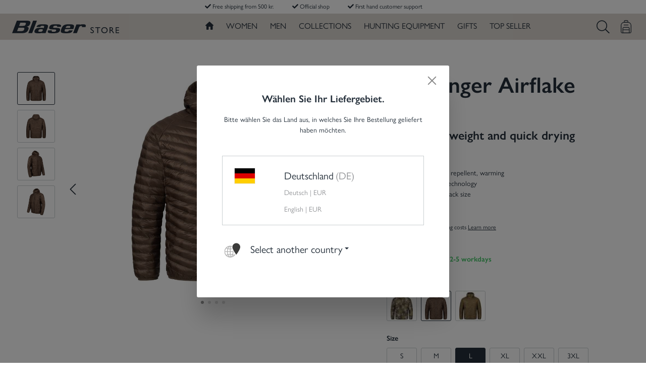

--- FILE ---
content_type: text/html; charset=UTF-8
request_url: https://store.blaser.de/dk/Challenger-Airflake-Jacket/80412114
body_size: 148348
content:
<!DOCTYPE html><html lang="en-GB" itemscope="itemscope" itemtype="https://schema.org/WebPage"><head><title>Quick-drying thermal jacket with small pack size I BLASER</title><meta charset="utf-8"><script> let gtmIsTrackingProductClicks = Boolean(), gtmContainerId ='GTM-PDWQ7PS', hasSWConsentSupport = Boolean(Number(0)) </script><script> window.dataLayer = window.dataLayer || []; window.dataLayer.push({"ecommerce":{"currencyCode":"DKK","detail":{"actionField":{"list":"HunTec - Extreme Performance"},"products":[{"category":"HunTec - Extreme Performance","price":2599,"brand":"HunTec by Blaser","id":"80412114","name":"Hr-Challenger-Airflake-Jac-H.WBS_80411730","variant":"dark-brown1 "}]}},"google_tag_params":{"ecomm_prodid":80412114,"ecomm_pagetype":"product"}}); </script><script id="wbmTagManger"> function getCookie(name) { var cookieMatch = document.cookie.match(name + '=(.*?)(;|$)'); return cookieMatch && decodeURI(cookieMatch[1]); } var gtmCookieSet = getCookie('wbm-tagmanager-enabled'); var googleTag = function(w,d,s,l,i){w[l]=w[l]||[];w[l].push({'gtm.start':new Date().getTime(),event:'gtm.js'});var f=d.getElementsByTagName(s)[0],j=d.createElement(s),dl=l!='dataLayer'?'&l='+l:'';j.async=true;j.src='https://d.blaser.de/divogcvo.js?id='+i+dl+'';f.parentNode.insertBefore(j,f);}; if (hasSWConsentSupport && gtmCookieSet === null) { window.wbmGoogleTagmanagerId = gtmContainerId; window.wbmScriptIsSet = false; window.googleTag = googleTag; } else { googleTag(window, document, 'script', 'dataLayer', gtmContainerId); googleTag = null; } </script><meta name="viewport" content="width=device-width, initial-scale=1, shrink-to-fit=no"><meta name="author" content=""/><meta name="robots" content="index,follow"/><meta name="revisit-after" content="15 days"/><meta name="keywords" content=""/><meta name="description" content="This windproof thermal jacket keeps you warm to the max thanks to the latest insulation technology - with minimal weight. Discover now!"/><meta property="og:type" content="product"/><meta property="og:site_name" content="Blaser Store"/><meta property="og:url" content="https://store.blaser.de/dk/Challenger-Airflake-Jacket/80412114"/><meta property="og:title" content="Quick-drying thermal jacket with small pack size I BLASER"/><meta property="og:description" content="This windproof thermal jacket keeps you warm to the max thanks to the latest insulation technology - with minimal weight. Discover now!"/><meta property="og:image" content="https://store.blaser.de/media/0f/3c/9b/1690901294/232008-140-657_Herren-Challenger-Airflake-Jacke_frontal.jpg"/><meta property="product:brand" content="HunTec by Blaser"/><meta property="product:price" content="DKK 2,599.00"/><meta property="product:product_link" content="https://store.blaser.de/dk/Challenger-Airflake-Jacket/80412114"/><meta name="twitter:card" content="product"/><meta name="twitter:site" content="Blaser Store"/><meta name="twitter:title" content="Quick-drying thermal jacket with small pack size I BLASER"/><meta name="twitter:description" content="This windproof thermal jacket keeps you warm to the max thanks to the latest insulation technology - with minimal weight. Discover now!"/><meta name="twitter:image" content="https://store.blaser.de/media/0f/3c/9b/1690901294/232008-140-657_Herren-Challenger-Airflake-Jacke_frontal.jpg"/><meta itemprop="copyrightHolder"   content="Blaser Store"/><meta itemprop="copyrightYear"   content=""/><meta itemprop="isFamilyFriendly"   content="true"/><meta itemprop="image"   content="https://store.blaser.de/bundles/outleapchildtheme/logo-desktop.png"/><link rel="alternate" hreflang="de-DE" href="/de/Herren-Challenger-AIRFLAKE-Jacke/80412114" /><link rel="alternate" hreflang="de-AT" href="/at/Herren-Challenger-AIRFLAKE-Jacke/80412114" /><link rel="alternate" hreflang="en-ES" href="/es/Challenger-Airflake-Jacket/80412114" /><link rel="alternate" hreflang="en-FR" href="/fr/Challenger-Airflake-Jacket/80412114" /><link rel="alternate" hreflang="en-SE" href="/se/Challenger-Airflake-Jacket/80412114" /><link rel="alternate" hreflang="en-DK" href="/dk/Challenger-Airflake-Jacket/80412114" /><link rel="alternate" hreflang="en-US" href="/us/Challenger-Airflake-Jacket/80412114" /><link rel="alternate" hreflang="en-GB" href="/uk/Challenger-Airflake-Jacket/80412114" /><link rel="alternate" hreflang="en-IT" href="/it/Challenger-Airflake-Jacket/80412114" /><link rel="alternate" hreflang="en-NO" href="/no/Challenger-Airflake-Jacket/80412114" /><link rel="alternate" hreflang="en-HU" href="/hu/Challenger-Airflake-Jacket/80412114" /><link rel="alternate" hreflang="de-CH" href="/ch/Herren-Challenger-AIRFLAKE-Jacke/80412114" /><link rel="alternate" hreflang="en-CH" href="/ch/en/Challenger-Airflake-Jacket/80412114" /><link rel="alternate" hreflang="x-default" href="/en/Challenger-Airflake-Jacket/80412114" /><meta name="facebook-domain-verification" content="bb6ktpbk0w8uvxa0eddar5217bnra4" /><link rel="shortcut icon"   href="https://store.blaser.de/bundles/outleapchildtheme/favicon.jpg"><link rel="apple-touch-icon"   sizes="180x180"   href="https://store.blaser.de/bundles/outleapchildtheme/favicon.jpg"><link rel="icon"   sizes="192x192"   href="https://store.blaser.de/bundles/outleapchildtheme/favicon.jpg"><meta name="theme-color"   content="#fff"/><link rel="canonical" href="https://store.blaser.de/dk/Challenger-Airflake-Jacket/80412114" /><title itemprop="name"> Challenger Airflake Jacket - Color: dark-brown1 | Size: L </title><link rel="preload" href="https://store.blaser.de/bundles/outleapbasicpro/assets/webfonts/fa-light-300.woff2?1617561541164648" as="font" crossorigin="anonymous"><link rel="preload" href="https://store.blaser.de/bundles/outleapbasicpro/assets/webfonts/fa-solid-900.woff2?1617561541123104" as="font" crossorigin="anonymous"><link rel="preload" href="https://store.blaser.de/theme/87ec24feaa3b363f10a3cbf61bf2d821/js/all.js?17326346721084113" as="script"><style title="theme/87ec24feaa3b363f10a3cbf61bf2d821/css/all.css" media="screen">:root{--blue:#007bff;--indigo:#6610f2;--purple:#6f42c1;--pink:#e83e8c;--red:#dc3545;--orange:#fd7e14;--yellow:#ffc107;--green:#4a9262;--teal:#20c997;--cyan:#17a2b8;--white:#fff;--gray:#798490;--gray-dark:#4a545b;--primary:#242f3a;--secondary:#eb6012;--success:#3cc261;--info:#26b6cf;--warning:#ffbd5d;--danger:#e52427;--light:#f9f9f9;--dark:#4a545b;--breakpoint-xs:0;--breakpoint-sm:576px;--breakpoint-md:768px;--breakpoint-lg:992px;--breakpoint-xl:1200px;--font-family-sans-serif:-apple-system,BlinkMacSystemFont,"Segoe UI",Roboto,"Helvetica Neue",Arial,"Noto Sans",sans-serif,"Apple Color Emoji","Segoe UI Emoji","Segoe UI Symbol","Noto Color Emoji";--font-family-monospace:SFMono-Regular,Menlo,Monaco,Consolas,"Liberation Mono","Courier New",monospace;}*,*::before,*::after{box-sizing:border-box;}html{font-family:sans-serif;line-height:1.15;-webkit-text-size-adjust:100%;-webkit-tap-highlight-color:rgba(0,0,0,0);}article,aside,figcaption,figure,footer,header,hgroup,main,nav,section{display:block;}body{margin:0;font-family:"gill-sans-nova",Arial,Helvetica,sans-serif;font-size:.875rem;font-weight:400;line-height:1.5;color:#242f3a;text-align:left;background-color:#fff;}[tabindex="-1"]:focus{outline:0 !important;}hr{box-sizing:content-box;height:0;overflow:visible;}h1,h2,h3,h4,h5,h6{margin-top:0;margin-bottom:.5rem;}p{margin-top:0;margin-bottom:1rem;}abbr[title],abbr[data-original-title]{text-decoration:underline;text-decoration:underline dotted;cursor:help;border-bottom:0;text-decoration-skip-ink:none;}address{margin-bottom:1rem;font-style:normal;line-height:inherit;}ol,ul,dl{margin-top:0;margin-bottom:1rem;}ol ol,ul ul,ol ul,ul ol{margin-bottom:0;}dt{font-weight:700;}dd{margin-bottom:.5rem;margin-left:0;}blockquote{margin:0 0 1rem;}b,strong{font-weight:bolder;}small{font-size:80%;}sub,sup{position:relative;font-size:75%;line-height:0;vertical-align:baseline;}sub{bottom:-.25em;}sup{top:-.5em;}a{color:#242f3a;text-decoration:"none";background-color:transparent;}a:hover{color:#07090b;text-decoration:underline;}a:not([href]):not([tabindex]){color:inherit;text-decoration:none;}a:not([href]):not([tabindex]):hover,a:not([href]):not([tabindex]):focus{color:inherit;text-decoration:none;}a:not([href]):not([tabindex]):focus{outline:0;}pre,code,kbd,samp{font-family:SFMono-Regular,Menlo,Monaco,Consolas,"Liberation Mono","Courier New",monospace;font-size:1em;}pre{margin-top:0;margin-bottom:1rem;overflow:auto;}figure{margin:0 0 1rem;}img{vertical-align:middle;border-style:none;}svg{overflow:hidden;vertical-align:middle;}table{border-collapse:collapse;}caption{padding-top:.75rem;padding-bottom:.75rem;color:#798490;text-align:left;caption-side:bottom;}th{text-align:inherit;}label{display:inline-block;margin-bottom:.5rem;}button{border-radius:0;}button:focus{outline:1px dotted;outline:5px auto -webkit-focus-ring-color;}input,button,select,optgroup,textarea{margin:0;font-family:inherit;font-size:inherit;line-height:inherit;}button,input{overflow:visible;}button,select{text-transform:none;}select{word-wrap:normal;}button,[type="button"],[type="reset"],[type="submit"]{-webkit-appearance:button;}button:not(:disabled),[type="button"]:not(:disabled),[type="reset"]:not(:disabled),[type="submit"]:not(:disabled){cursor:pointer;}button::-moz-focus-inner,[type="button"]::-moz-focus-inner,[type="reset"]::-moz-focus-inner,[type="submit"]::-moz-focus-inner{padding:0;border-style:none;}input[type="radio"],input[type="checkbox"]{box-sizing:border-box;padding:0;}input[type="date"],input[type="time"],input[type="datetime-local"],input[type="month"]{-webkit-appearance:listbox;}textarea{overflow:auto;resize:vertical;}fieldset{min-width:0;padding:0;margin:0;border:0;}legend{display:block;width:100%;max-width:100%;padding:0;margin-bottom:.5rem;font-size:1.5rem;line-height:inherit;color:inherit;white-space:normal;}@media (max-width:1200px){legend{font-size:calc(1.275rem + .3vw);}}progress{vertical-align:baseline;}[type="number"]::-webkit-inner-spin-button,[type="number"]::-webkit-outer-spin-button{height:auto;}[type="search"]{outline-offset:-2px;-webkit-appearance:none;}[type="search"]::-webkit-search-decoration{-webkit-appearance:none;}::-webkit-file-upload-button{font:inherit;-webkit-appearance:button;}output{display:inline-block;}summary{display:list-item;cursor:pointer;}template{display:none;}[hidden]{display:none !important;}h1,h2,h3,h4,h5,h6,.h1,.h2,.h3,.h4,.h5,.h6{margin-bottom:.5rem;font-family:"gill-sans-nova",Arial,Helvetica,sans-serif;font-weight:700;line-height:1.2;color:#242f3a;}h1,.h1{font-size:2.25rem;}@media (max-width:1200px){h1,.h1{font-size:calc(1.35rem + 1.2vw);}}h2,.h2{font-size:1.75rem;}@media (max-width:1200px){h2,.h2{font-size:calc(1.3rem + .6vw);}}h3,.h3{font-size:1.5rem;}@media (max-width:1200px){h3,.h3{font-size:calc(1.275rem + .3vw);}}h4,.h4{font-size:1.25rem;}@media (max-width:1200px){h4,.h4{font-size:calc(1.25rem + 0vw);}}h5,.h5{font-size:1rem;}h6,.h6{font-size:.875rem;}.lead{font-size:1.09375rem;font-weight:300;}.display-1{font-size:6rem;font-weight:300;line-height:1.2;}@media (max-width:1200px){.display-1{font-size:calc(1.725rem + 5.7vw);}}.display-2{font-size:5.5rem;font-weight:300;line-height:1.2;}@media (max-width:1200px){.display-2{font-size:calc(1.675rem + 5.1vw);}}.display-3{font-size:4.5rem;font-weight:300;line-height:1.2;}@media (max-width:1200px){.display-3{font-size:calc(1.575rem + 3.9vw);}}.display-4{font-size:3.5rem;font-weight:300;line-height:1.2;}@media (max-width:1200px){.display-4{font-size:calc(1.475rem + 2.7vw);}}hr{margin-top:1rem;margin-bottom:1rem;border:0;border-top:1px solid rgba(0,0,0,.1);}small,.small{font-size:80%;font-weight:400;}mark,.mark{padding:.2em;background-color:#fcf8e3;}.list-unstyled{padding-left:0;list-style:none;}.list-inline{padding-left:0;list-style:none;}.list-inline-item{display:inline-block;}.list-inline-item:not(:last-child){margin-right:.5rem;}.initialism{font-size:90%;text-transform:uppercase;}.blockquote{margin-bottom:1rem;font-size:1.09375rem;}.blockquote-footer{display:block;font-size:80%;color:#798490;}.blockquote-footer::before{content:"— ";}.img-fluid{max-width:100%;height:auto;}.img-thumbnail{padding:.25rem;background-color:#fff;border:1px solid #bcc1c7;border-radius:3px;max-width:100%;height:auto;}.figure{display:inline-block;}.figure-img{margin-bottom:.5rem;line-height:1;}.figure-caption{font-size:90%;color:#798490;}code{font-size:87.5%;color:#e83e8c;-ms-word-break:break-word;word-break:break-word;}a>code{color:inherit;}kbd{padding:.2rem .4rem;font-size:87.5%;color:#fff;background-color:#212529;border-radius:3px;}kbd kbd{padding:0;font-size:100%;font-weight:700;}pre{display:block;font-size:87.5%;color:#212529;}pre code{font-size:inherit;color:inherit;-ms-word-break:normal;word-break:normal;}.pre-scrollable{max-height:340px;overflow-y:scroll;}.container,.cms-section .boxed{width:100%;padding-right:20px;padding-left:20px;margin-right:auto;margin-left:auto;}@media (min-width:576px){.container,.cms-section .boxed{max-width:540px;}}@media (min-width:768px){.container,.cms-section .boxed{max-width:720px;}}@media (min-width:992px){.container,.cms-section .boxed{max-width:960px;}}@media (min-width:1200px){.container,.cms-section .boxed{max-width:1140px;}}.container-fluid{width:100%;padding-right:20px;padding-left:20px;margin-right:auto;margin-left:auto;}.row,.account-content,.is-act-cartpage .checkout .checkout-container,.is-act-checkoutregisterpage .checkout .checkout-container,.is-act-confirmpage .checkout .checkout-container,.is-ctl-accountorder .checkout .checkout-container,.is-act-finishpage .checkout .checkout-container{display:-ms-flexbox;display:-webkit-flex;display:flex;-ms-flex-wrap:wrap;flex-wrap:wrap;margin-right:-20px;margin-left:-20px;}.no-gutters{margin-right:0;margin-left:0;}.no-gutters>.col,.is-act-confirmpage .checkout .no-gutters>.checkout-aside,.is-ctl-accountorder .checkout .no-gutters>.checkout-aside,.is-act-finishpage .checkout .no-gutters>.checkout-aside,.no-gutters>[class*="col-"]{padding-right:0;padding-left:0;}.col-1,.col-2,.col-3,.col-4,.col-5,.col-6,.col-7,.col-8,.col-9,.col-10,.col-11,.col-12,.col,.is-act-confirmpage .checkout .checkout-aside,.is-ctl-accountorder .checkout .checkout-aside,.is-act-finishpage .checkout .checkout-aside,.col-auto,.col-sm-1,.col-sm-2,.col-sm-3,.col-sm-4,.col-sm-5,.col-sm-6,.is-act-confirmpage .checkout .checkout-additional,.is-ctl-accountorder .checkout .checkout-additional,.col-sm-7,.is-act-finishpage .checkout .checkout-additional,.col-sm-8,.col-sm-9,.col-sm-10,.col-sm-11,.col-sm-12,.col-sm,.col-sm-auto,.col-md-1,.col-md-2,.col-md-3,.col-md-4,.col-md-5,.is-act-cartpage .checkout .checkout-aside,.col-md-6,.is-act-checkoutregisterpage .checkout .checkout-aside,.col-md-7,.col-md-8,.col-md-9,.col-md-10,.col-md-11,.col-md-12,.col-md,.col-md-auto,.col-lg-1,.col-lg-2,.col-lg-3,.account-content .account-content-aside,.col-lg-4,.col-lg-5,.col-lg-6,.col-lg-7,.col-lg-8,.is-act-cartpage .checkout .checkout-main,.is-act-checkoutregisterpage .checkout .checkout-main,.is-act-confirmpage .checkout .checkout-main,.is-ctl-accountorder .checkout .checkout-main,.is-act-finishpage .checkout .checkout-main,.col-lg-9,.account-content .account-content-main,.col-lg-10,.col-lg-11,.col-lg-12,.col-lg,.col-lg-auto,.col-xl-1,.col-xl-2,.col-xl-3,.col-xl-4,.col-xl-5,.col-xl-6,.col-xl-7,.col-xl-8,.col-xl-9,.col-xl-10,.col-xl-11,.col-xl-12,.col-xl,.col-xl-auto{position:relative;width:100%;padding-right:20px;padding-left:20px;}.col,.is-act-confirmpage .checkout .checkout-aside,.is-ctl-accountorder .checkout .checkout-aside,.is-act-finishpage .checkout .checkout-aside{-ms-flex-preferred-size:0;flex-basis:0;-ms-flex-positive:1;flex-grow:1;max-width:100%;}.col-auto{-ms-flex:0 0 auto;flex:0 0 auto;width:auto;max-width:100%;}.col-1{-ms-flex:0 0 8.3333333333%;flex:0 0 8.3333333333%;max-width:8.3333333333%;}.col-2{-ms-flex:0 0 16.6666666667%;flex:0 0 16.6666666667%;max-width:16.6666666667%;}.col-3{-ms-flex:0 0 25%;flex:0 0 25%;max-width:25%;}.col-4{-ms-flex:0 0 33.3333333333%;flex:0 0 33.3333333333%;max-width:33.3333333333%;}.col-5{-ms-flex:0 0 41.6666666667%;flex:0 0 41.6666666667%;max-width:41.6666666667%;}.col-6{-ms-flex:0 0 50%;flex:0 0 50%;max-width:50%;}.col-7{-ms-flex:0 0 58.3333333333%;flex:0 0 58.3333333333%;max-width:58.3333333333%;}.col-8{-ms-flex:0 0 66.6666666667%;flex:0 0 66.6666666667%;max-width:66.6666666667%;}.col-9{-ms-flex:0 0 75%;flex:0 0 75%;max-width:75%;}.col-10{-ms-flex:0 0 83.3333333333%;flex:0 0 83.3333333333%;max-width:83.3333333333%;}.col-11{-ms-flex:0 0 91.6666666667%;flex:0 0 91.6666666667%;max-width:91.6666666667%;}.col-12{-ms-flex:0 0 100%;flex:0 0 100%;max-width:100%;}.order-first{-ms-flex-order:-1;order:-1;}.order-last{-ms-flex-order:13;order:13;}.order-0{-ms-flex-order:0;order:0;}.order-1{-ms-flex-order:1;order:1;}.order-2{-ms-flex-order:2;order:2;}.order-3{-ms-flex-order:3;order:3;}.order-4{-ms-flex-order:4;order:4;}.order-5{-ms-flex-order:5;order:5;}.order-6{-ms-flex-order:6;order:6;}.order-7{-ms-flex-order:7;order:7;}.order-8{-ms-flex-order:8;order:8;}.order-9{-ms-flex-order:9;order:9;}.order-10{-ms-flex-order:10;order:10;}.order-11{-ms-flex-order:11;order:11;}.order-12{-ms-flex-order:12;order:12;}.offset-1{margin-left:8.3333333333%;}.offset-2{margin-left:16.6666666667%;}.offset-3{margin-left:25%;}.offset-4{margin-left:33.3333333333%;}.offset-5{margin-left:41.6666666667%;}.offset-6{margin-left:50%;}.offset-7{margin-left:58.3333333333%;}.offset-8{margin-left:66.6666666667%;}.offset-9{margin-left:75%;}.offset-10{margin-left:83.3333333333%;}.offset-11{margin-left:91.6666666667%;}@media (min-width:576px){.col-sm{-ms-flex-preferred-size:0;flex-basis:0;-ms-flex-positive:1;flex-grow:1;max-width:100%;}.col-sm-auto{-ms-flex:0 0 auto;flex:0 0 auto;width:auto;max-width:100%;}.col-sm-1{-ms-flex:0 0 8.3333333333%;flex:0 0 8.3333333333%;max-width:8.3333333333%;}.col-sm-2{-ms-flex:0 0 16.6666666667%;flex:0 0 16.6666666667%;max-width:16.6666666667%;}.col-sm-3{-ms-flex:0 0 25%;flex:0 0 25%;max-width:25%;}.col-sm-4{-ms-flex:0 0 33.3333333333%;flex:0 0 33.3333333333%;max-width:33.3333333333%;}.col-sm-5{-ms-flex:0 0 41.6666666667%;flex:0 0 41.6666666667%;max-width:41.6666666667%;}.col-sm-6,.is-act-confirmpage .checkout .checkout-additional,.is-ctl-accountorder .checkout .checkout-additional{-ms-flex:0 0 50%;flex:0 0 50%;max-width:50%;}.col-sm-7,.is-act-finishpage .checkout .checkout-additional,.is-act-finishpage .checkout .checkout-aside{-ms-flex:0 0 58.3333333333%;flex:0 0 58.3333333333%;max-width:58.3333333333%;}.col-sm-8{-ms-flex:0 0 66.6666666667%;flex:0 0 66.6666666667%;max-width:66.6666666667%;}.col-sm-9{-ms-flex:0 0 75%;flex:0 0 75%;max-width:75%;}.col-sm-10{-ms-flex:0 0 83.3333333333%;flex:0 0 83.3333333333%;max-width:83.3333333333%;}.col-sm-11{-ms-flex:0 0 91.6666666667%;flex:0 0 91.6666666667%;max-width:91.6666666667%;}.col-sm-12{-ms-flex:0 0 100%;flex:0 0 100%;max-width:100%;}.order-sm-first{-ms-flex-order:-1;order:-1;}.order-sm-last{-ms-flex-order:13;order:13;}.order-sm-0{-ms-flex-order:0;order:0;}.order-sm-1{-ms-flex-order:1;order:1;}.order-sm-2{-ms-flex-order:2;order:2;}.order-sm-3{-ms-flex-order:3;order:3;}.order-sm-4{-ms-flex-order:4;order:4;}.order-sm-5{-ms-flex-order:5;order:5;}.order-sm-6{-ms-flex-order:6;order:6;}.order-sm-7{-ms-flex-order:7;order:7;}.order-sm-8{-ms-flex-order:8;order:8;}.order-sm-9{-ms-flex-order:9;order:9;}.order-sm-10{-ms-flex-order:10;order:10;}.order-sm-11{-ms-flex-order:11;order:11;}.order-sm-12{-ms-flex-order:12;order:12;}.offset-sm-0{margin-left:0;}.offset-sm-1{margin-left:8.3333333333%;}.offset-sm-2{margin-left:16.6666666667%;}.offset-sm-3{margin-left:25%;}.offset-sm-4{margin-left:33.3333333333%;}.offset-sm-5,.is-act-finishpage .checkout .checkout-aside{margin-left:41.6666666667%;}.offset-sm-6{margin-left:50%;}.offset-sm-7{margin-left:58.3333333333%;}.offset-sm-8{margin-left:66.6666666667%;}.offset-sm-9{margin-left:75%;}.offset-sm-10{margin-left:83.3333333333%;}.offset-sm-11{margin-left:91.6666666667%;}}@media (min-width:768px){.col-md{-ms-flex-preferred-size:0;flex-basis:0;-ms-flex-positive:1;flex-grow:1;max-width:100%;}.col-md-auto{-ms-flex:0 0 auto;flex:0 0 auto;width:auto;max-width:100%;}.col-md-1{-ms-flex:0 0 8.3333333333%;flex:0 0 8.3333333333%;max-width:8.3333333333%;}.col-md-2{-ms-flex:0 0 16.6666666667%;flex:0 0 16.6666666667%;max-width:16.6666666667%;}.col-md-3{-ms-flex:0 0 25%;flex:0 0 25%;max-width:25%;}.col-md-4{-ms-flex:0 0 33.3333333333%;flex:0 0 33.3333333333%;max-width:33.3333333333%;}.col-md-5,.is-act-cartpage .checkout .checkout-aside{-ms-flex:0 0 41.6666666667%;flex:0 0 41.6666666667%;max-width:41.6666666667%;}.col-md-6,.is-act-checkoutregisterpage .checkout .checkout-aside,.is-act-confirmpage .checkout .checkout-aside,.is-ctl-accountorder .checkout .checkout-aside,.is-act-finishpage .checkout .checkout-additional,.is-act-finishpage .checkout .checkout-aside{-ms-flex:0 0 50%;flex:0 0 50%;max-width:50%;}.col-md-7{-ms-flex:0 0 58.3333333333%;flex:0 0 58.3333333333%;max-width:58.3333333333%;}.col-md-8{-ms-flex:0 0 66.6666666667%;flex:0 0 66.6666666667%;max-width:66.6666666667%;}.col-md-9{-ms-flex:0 0 75%;flex:0 0 75%;max-width:75%;}.col-md-10{-ms-flex:0 0 83.3333333333%;flex:0 0 83.3333333333%;max-width:83.3333333333%;}.col-md-11{-ms-flex:0 0 91.6666666667%;flex:0 0 91.6666666667%;max-width:91.6666666667%;}.col-md-12{-ms-flex:0 0 100%;flex:0 0 100%;max-width:100%;}.order-md-first{-ms-flex-order:-1;order:-1;}.order-md-last{-ms-flex-order:13;order:13;}.order-md-0{-ms-flex-order:0;order:0;}.order-md-1{-ms-flex-order:1;order:1;}.order-md-2{-ms-flex-order:2;order:2;}.order-md-3{-ms-flex-order:3;order:3;}.order-md-4{-ms-flex-order:4;order:4;}.order-md-5{-ms-flex-order:5;order:5;}.order-md-6{-ms-flex-order:6;order:6;}.order-md-7{-ms-flex-order:7;order:7;}.order-md-8{-ms-flex-order:8;order:8;}.order-md-9{-ms-flex-order:9;order:9;}.order-md-10{-ms-flex-order:10;order:10;}.order-md-11{-ms-flex-order:11;order:11;}.order-md-12{-ms-flex-order:12;order:12;}.offset-md-0{margin-left:0;}.offset-md-1{margin-left:8.3333333333%;}.offset-md-2{margin-left:16.6666666667%;}.offset-md-3{margin-left:25%;}.offset-md-4{margin-left:33.3333333333%;}.offset-md-5{margin-left:41.6666666667%;}.offset-md-6,.is-act-checkoutregisterpage .checkout .checkout-aside,.is-act-confirmpage .checkout .checkout-aside,.is-ctl-accountorder .checkout .checkout-aside,.is-act-finishpage .checkout .checkout-aside{margin-left:50%;}.offset-md-7,.is-act-cartpage .checkout .checkout-aside{margin-left:58.3333333333%;}.offset-md-8{margin-left:66.6666666667%;}.offset-md-9{margin-left:75%;}.offset-md-10{margin-left:83.3333333333%;}.offset-md-11{margin-left:91.6666666667%;}}@media (min-width:992px){.col-lg{-ms-flex-preferred-size:0;flex-basis:0;-ms-flex-positive:1;flex-grow:1;max-width:100%;}.col-lg-auto{-ms-flex:0 0 auto;flex:0 0 auto;width:auto;max-width:100%;}.col-lg-1{-ms-flex:0 0 8.3333333333%;flex:0 0 8.3333333333%;max-width:8.3333333333%;}.col-lg-2{-ms-flex:0 0 16.6666666667%;flex:0 0 16.6666666667%;max-width:16.6666666667%;}.col-lg-3,.account-content .account-content-aside{-ms-flex:0 0 25%;flex:0 0 25%;max-width:25%;}.col-lg-4,.is-act-cartpage .checkout .checkout-aside,.is-act-checkoutregisterpage .checkout .checkout-aside,.is-act-confirmpage .checkout .checkout-additional,.is-ctl-accountorder .checkout .checkout-additional,.is-act-confirmpage .checkout .checkout-aside,.is-ctl-accountorder .checkout .checkout-aside,.is-act-finishpage .checkout .checkout-additional,.is-act-finishpage .checkout .checkout-aside{-ms-flex:0 0 33.3333333333%;flex:0 0 33.3333333333%;max-width:33.3333333333%;}.col-lg-5{-ms-flex:0 0 41.6666666667%;flex:0 0 41.6666666667%;max-width:41.6666666667%;}.col-lg-6{-ms-flex:0 0 50%;flex:0 0 50%;max-width:50%;}.col-lg-7{-ms-flex:0 0 58.3333333333%;flex:0 0 58.3333333333%;max-width:58.3333333333%;}.col-lg-8,.is-act-cartpage .checkout .checkout-main,.is-act-checkoutregisterpage .checkout .checkout-main,.is-act-confirmpage .checkout .checkout-main,.is-ctl-accountorder .checkout .checkout-main,.is-act-finishpage .checkout .checkout-main{-ms-flex:0 0 66.6666666667%;flex:0 0 66.6666666667%;max-width:66.6666666667%;}.col-lg-9,.account-content .account-content-main{-ms-flex:0 0 75%;flex:0 0 75%;max-width:75%;}.col-lg-10{-ms-flex:0 0 83.3333333333%;flex:0 0 83.3333333333%;max-width:83.3333333333%;}.col-lg-11{-ms-flex:0 0 91.6666666667%;flex:0 0 91.6666666667%;max-width:91.6666666667%;}.col-lg-12{-ms-flex:0 0 100%;flex:0 0 100%;max-width:100%;}.order-lg-first{-ms-flex-order:-1;order:-1;}.order-lg-last{-ms-flex-order:13;order:13;}.order-lg-0{-ms-flex-order:0;order:0;}.order-lg-1{-ms-flex-order:1;order:1;}.order-lg-2{-ms-flex-order:2;order:2;}.order-lg-3{-ms-flex-order:3;order:3;}.order-lg-4{-ms-flex-order:4;order:4;}.order-lg-5{-ms-flex-order:5;order:5;}.order-lg-6{-ms-flex-order:6;order:6;}.order-lg-7{-ms-flex-order:7;order:7;}.order-lg-8{-ms-flex-order:8;order:8;}.order-lg-9{-ms-flex-order:9;order:9;}.order-lg-10{-ms-flex-order:10;order:10;}.order-lg-11{-ms-flex-order:11;order:11;}.order-lg-12{-ms-flex-order:12;order:12;}.offset-lg-0,.is-act-cartpage .checkout .checkout-aside,.is-act-checkoutregisterpage .checkout .checkout-aside{margin-left:0;}.offset-lg-1{margin-left:8.3333333333%;}.offset-lg-2,.is-act-confirmpage .checkout .checkout-main,.is-ctl-accountorder .checkout .checkout-main,.is-act-confirmpage .checkout .checkout-additional,.is-ctl-accountorder .checkout .checkout-additional,.is-act-finishpage .checkout .checkout-main,.is-act-finishpage .checkout .checkout-additional{margin-left:16.6666666667%;}.offset-lg-3{margin-left:25%;}.offset-lg-4{margin-left:33.3333333333%;}.offset-lg-5{margin-left:41.6666666667%;}.offset-lg-6{margin-left:50%;}.offset-lg-7{margin-left:58.3333333333%;}.offset-lg-8{margin-left:66.6666666667%;}.offset-lg-9{margin-left:75%;}.offset-lg-10{margin-left:83.3333333333%;}.offset-lg-11{margin-left:91.6666666667%;}}@media (min-width:1200px){.col-xl{-ms-flex-preferred-size:0;flex-basis:0;-ms-flex-positive:1;flex-grow:1;max-width:100%;}.col-xl-auto{-ms-flex:0 0 auto;flex:0 0 auto;width:auto;max-width:100%;}.col-xl-1{-ms-flex:0 0 8.3333333333%;flex:0 0 8.3333333333%;max-width:8.3333333333%;}.col-xl-2,.account-content .account-content-aside{-ms-flex:0 0 16.6666666667%;flex:0 0 16.6666666667%;max-width:16.6666666667%;}.col-xl-3,.is-act-cartpage .checkout .checkout-aside,.is-act-checkoutregisterpage .checkout .checkout-aside{-ms-flex:0 0 25%;flex:0 0 25%;max-width:25%;}.col-xl-4{-ms-flex:0 0 33.3333333333%;flex:0 0 33.3333333333%;max-width:33.3333333333%;}.col-xl-5{-ms-flex:0 0 41.6666666667%;flex:0 0 41.6666666667%;max-width:41.6666666667%;}.col-xl-6{-ms-flex:0 0 50%;flex:0 0 50%;max-width:50%;}.col-xl-7,.account-content .account-content-main{-ms-flex:0 0 58.3333333333%;flex:0 0 58.3333333333%;max-width:58.3333333333%;}.col-xl-8{-ms-flex:0 0 66.6666666667%;flex:0 0 66.6666666667%;max-width:66.6666666667%;}.col-xl-9{-ms-flex:0 0 75%;flex:0 0 75%;max-width:75%;}.col-xl-10{-ms-flex:0 0 83.3333333333%;flex:0 0 83.3333333333%;max-width:83.3333333333%;}.col-xl-11{-ms-flex:0 0 91.6666666667%;flex:0 0 91.6666666667%;max-width:91.6666666667%;}.col-xl-12{-ms-flex:0 0 100%;flex:0 0 100%;max-width:100%;}.order-xl-first{-ms-flex-order:-1;order:-1;}.order-xl-last{-ms-flex-order:13;order:13;}.order-xl-0{-ms-flex-order:0;order:0;}.order-xl-1{-ms-flex-order:1;order:1;}.order-xl-2{-ms-flex-order:2;order:2;}.order-xl-3{-ms-flex-order:3;order:3;}.order-xl-4{-ms-flex-order:4;order:4;}.order-xl-5{-ms-flex-order:5;order:5;}.order-xl-6{-ms-flex-order:6;order:6;}.order-xl-7{-ms-flex-order:7;order:7;}.order-xl-8{-ms-flex-order:8;order:8;}.order-xl-9{-ms-flex-order:9;order:9;}.order-xl-10{-ms-flex-order:10;order:10;}.order-xl-11{-ms-flex-order:11;order:11;}.order-xl-12{-ms-flex-order:12;order:12;}.offset-xl-0{margin-left:0;}.offset-xl-1,.account-content .account-content-main,.is-act-cartpage .checkout .checkout-aside,.is-act-checkoutregisterpage .checkout .checkout-aside{margin-left:8.3333333333%;}.offset-xl-2{margin-left:16.6666666667%;}.offset-xl-3{margin-left:25%;}.offset-xl-4{margin-left:33.3333333333%;}.offset-xl-5{margin-left:41.6666666667%;}.offset-xl-6{margin-left:50%;}.offset-xl-7{margin-left:58.3333333333%;}.offset-xl-8{margin-left:66.6666666667%;}.offset-xl-9{margin-left:75%;}.offset-xl-10{margin-left:83.3333333333%;}.offset-xl-11{margin-left:91.6666666667%;}}.table{width:100%;margin-bottom:1rem;color:#242f3a;}.table th,.table td{padding:.75rem;vertical-align:top;border-top:1px solid #cacfd1;}.table thead th{vertical-align:bottom;border-bottom:2px solid #cacfd1;}.table tbody+tbody{border-top:2px solid #cacfd1;}.table-sm th,.table-sm td{padding:.3rem;}.table-bordered{border:1px solid #cacfd1;}.table-bordered th,.table-bordered td{border:1px solid #cacfd1;}.table-bordered thead th,.table-bordered thead td{border-bottom-width:2px;}.table-borderless th,.table-borderless td,.table-borderless thead th,.table-borderless tbody+tbody{border:0;}.table-striped tbody tr:nth-of-type(odd){background-color:#f9f9f9;}.table-hover tbody tr:hover{color:#242f3a;background-color:rgba(0,0,0,.075);}.table-primary,.table-primary>th,.table-primary>td{background-color:#c2c5c8;}.table-primary th,.table-primary td,.table-primary thead th,.table-primary tbody+tbody{border-color:#8d9399;}.table-hover .table-primary:hover{background-color:#b4b8bc;}.table-hover .table-primary:hover>td,.table-hover .table-primary:hover>th{background-color:#b4b8bc;}.table-secondary,.table-secondary>th,.table-secondary>td{background-color:#f9d2bd;}.table-secondary th,.table-secondary td,.table-secondary thead th,.table-secondary tbody+tbody{border-color:#f5ac84;}.table-hover .table-secondary:hover{background-color:#f7c3a5;}.table-hover .table-secondary:hover>td,.table-hover .table-secondary:hover>th{background-color:#f7c3a5;}.table-success,.table-success>th,.table-success>td{background-color:#c8eed3;}.table-success th,.table-success td,.table-success thead th,.table-success tbody+tbody{border-color:#9adfad;}.table-hover .table-success:hover{background-color:#b5e8c3;}.table-hover .table-success:hover>td,.table-hover .table-success:hover>th{background-color:#b5e8c3;}.table-info,.table-info>th,.table-info>td{background-color:#c2ebf2;}.table-info th,.table-info td,.table-info thead th,.table-info tbody+tbody{border-color:#8ed9e6;}.table-hover .table-info:hover{background-color:#ade4ed;}.table-hover .table-info:hover>td,.table-hover .table-info:hover>th{background-color:#ade4ed;}.table-warning,.table-warning>th,.table-warning>td{background-color:#ffedd2;}.table-warning th,.table-warning td,.table-warning thead th,.table-warning tbody+tbody{border-color:#ffddab;}.table-hover .table-warning:hover{background-color:#ffe2b8;}.table-hover .table-warning:hover>td,.table-hover .table-warning:hover>th{background-color:#ffe2b8;}.table-danger,.table-danger>th,.table-danger>td{background-color:#f8c2c3;}.table-danger th,.table-danger td,.table-danger thead th,.table-danger tbody+tbody{border-color:#f18d8f;}.table-hover .table-danger:hover{background-color:#f5abac;}.table-hover .table-danger:hover>td,.table-hover .table-danger:hover>th{background-color:#f5abac;}.table-light,.table-light>th,.table-light>td{background-color:#fdfdfd;}.table-light th,.table-light td,.table-light thead th,.table-light tbody+tbody{border-color:#fcfcfc;}.table-hover .table-light:hover{background-color:#f1f1f1;}.table-hover .table-light:hover>td,.table-hover .table-light:hover>th{background-color:#f1f1f1;}.table-dark,.table-dark>th,.table-dark>td{background-color:#cccfd1;}.table-dark th,.table-dark td,.table-dark thead th,.table-dark tbody+tbody{border-color:#a1a6aa;}.table-hover .table-dark:hover{background-color:#bfc2c5;}.table-hover .table-dark:hover>td,.table-hover .table-dark:hover>th{background-color:#bfc2c5;}.table-active,.table-active>th,.table-active>td{background-color:rgba(0,0,0,.075);}.table-hover .table-active:hover{background-color:rgba(0,0,0,.075);}.table-hover .table-active:hover>td,.table-hover .table-active:hover>th{background-color:rgba(0,0,0,.075);}.table .thead-dark th{color:#fff;background-color:#4a545b;border-color:#5b6770;}.table .thead-light th{color:#495057;background-color:#eee;border-color:#cacfd1;}.table-dark{color:#fff;background-color:#4a545b;}.table-dark th,.table-dark td,.table-dark thead th{border-color:#5b6770;}.table-dark.table-bordered{border:0;}.table-dark.table-striped tbody tr:nth-of-type(odd){background-color:rgba(255,255,255,.05);}.table-dark.table-hover tbody tr:hover{color:#fff;background-color:rgba(255,255,255,.075);}@media (max-width:575.98px){.table-responsive-sm{display:block;width:100%;overflow-x:auto;-webkit-overflow-scrolling:touch;}.table-responsive-sm>.table-bordered{border:0;}}@media (max-width:767.98px){.table-responsive-md{display:block;width:100%;overflow-x:auto;-webkit-overflow-scrolling:touch;}.table-responsive-md>.table-bordered{border:0;}}@media (max-width:991.98px){.table-responsive-lg{display:block;width:100%;overflow-x:auto;-webkit-overflow-scrolling:touch;}.table-responsive-lg>.table-bordered{border:0;}}@media (max-width:1199.98px){.table-responsive-xl{display:block;width:100%;overflow-x:auto;-webkit-overflow-scrolling:touch;}.table-responsive-xl>.table-bordered{border:0;}}.table-responsive{display:block;width:100%;overflow-x:auto;-webkit-overflow-scrolling:touch;}.table-responsive>.table-bordered{border:0;}.form-control{display:block;width:100%;height:calc(1.5em + 1.125rem + 2px);padding:.5625rem .5625rem;font-size:.875rem;font-weight:400;line-height:1.5;color:#242f3a;background-color:#fff;-webkit-background-clip:padding-box;background-clip:padding-box;border:1px solid #cacfd1;border-radius:3px;-webkit-transition:border-color .15s ease-in-out,box-shadow .15s ease-in-out;transition:border-color .15s ease-in-out,box-shadow .15s ease-in-out;}@media (prefers-reduced-motion:reduce){.form-control{-webkit-transition:none;transition:none;}}.form-control::-ms-expand{background-color:transparent;border:0;}.form-control:focus{color:#242f3a;background-color:#fff;border-color:#242f3a;outline:0;box-shadow:0 0 0 .2rem rgba(36,47,58,.25);}.form-control::-ms-input-placeholder,.form-control::-moz-placeholder,.form-control::-webkit-input-placeholder,.form-control::placeholder{color:transparent !important;opacity:1;}.form-control:disabled,.form-control[readonly]{background-color:#eee;opacity:1;}select.form-control:focus::-ms-value{color:#242f3a;background-color:#fff;}.form-control-file,.form-control-range{display:block;width:100%;}.col-form-label{padding-top:calc(.5625rem + 1px);padding-bottom:calc(.5625rem + 1px);margin-bottom:0;font-size:inherit;line-height:1.5;}.col-form-label-lg{padding-top:calc(.5rem + 1px);padding-bottom:calc(.5rem + 1px);font-size:1rem;line-height:1.5;}.col-form-label-sm{padding-top:calc(.25rem + 1px);padding-bottom:calc(.25rem + 1px);font-size:.75rem;line-height:1.5;}.form-control-plaintext{display:block;width:100%;padding-top:.5625rem;padding-bottom:.5625rem;margin-bottom:0;line-height:1.5;color:#242f3a;background-color:transparent;border:solid transparent;border-width:1px 0;}.form-control-plaintext.form-control-sm,.form-control-plaintext.form-control-lg{padding-right:0;padding-left:0;}.form-control-sm{height:calc(1.5em + .5rem + 2px);padding:.25rem .5rem;font-size:.75rem;line-height:1.5;border-radius:3px;}.form-control-lg{height:calc(1.5em + 1rem + 2px);padding:.5rem 1rem;font-size:1rem;line-height:1.5;border-radius:3px;}select.form-control[size],select.form-control[multiple]{height:auto;}textarea.form-control{height:auto;}.form-group{margin-bottom:1rem;}.form-text{display:block;margin-top:.25rem;}.form-row{display:-ms-flexbox;display:-webkit-flex;display:flex;-ms-flex-wrap:wrap;flex-wrap:wrap;margin-right:-5px;margin-left:-5px;}.form-row>.col,.is-act-confirmpage .checkout .form-row>.checkout-aside,.is-ctl-accountorder .checkout .form-row>.checkout-aside,.is-act-finishpage .checkout .form-row>.checkout-aside,.form-row>[class*="col-"]{padding-right:5px;padding-left:5px;}.form-check{position:relative;display:block;padding-left:1.25rem;}.form-check-input{position:absolute;margin-top:.3rem;margin-left:-1.25rem;}.form-check-input:disabled~.form-check-label{color:#798490;}.form-check-label{margin-bottom:0;}.form-check-inline{display:-ms-inline-flexbox;display:-webkit-inline-flex;display:inline-flex;-ms-flex-align:center;align-items:center;padding-left:0;margin-right:.75rem;}.form-check-inline .form-check-input{position:static;margin-top:0;margin-right:.3125rem;margin-left:0;}.valid-feedback{display:none;width:100%;margin-top:.25rem;font-size:80%;color:#3cc261;}.valid-tooltip{position:absolute;top:100%;z-index:5;display:none;max-width:100%;padding:.25rem .5rem;margin-top:.1rem;font-size:.75rem;line-height:1.5;color:#fff;background-color:rgba(60,194,97,.9);border-radius:3px;}.was-validated .form-control:valid,.form-control.is-valid{border-color:#3cc261;}.was-validated .form-control:valid:focus,.form-control.is-valid:focus{border-color:#3cc261;box-shadow:0 0 0 .2rem rgba(60,194,97,.25);}.was-validated .form-control:valid~.valid-feedback,.form-control.is-valid~.valid-feedback,.was-validated .form-control:valid~.valid-tooltip,.form-control.is-valid~.valid-tooltip{display:block;}.was-validated .custom-select:valid,.custom-select.is-valid{border-color:#3cc261;}.was-validated .custom-select:valid:focus,.custom-select.is-valid:focus{border-color:#3cc261;box-shadow:0 0 0 .2rem rgba(60,194,97,.25);}.was-validated .custom-select:valid~.valid-feedback,.custom-select.is-valid~.valid-feedback,.was-validated .custom-select:valid~.valid-tooltip,.custom-select.is-valid~.valid-tooltip{display:block;}.was-validated .form-control-file:valid~.valid-feedback,.form-control-file.is-valid~.valid-feedback,.was-validated .form-control-file:valid~.valid-tooltip,.form-control-file.is-valid~.valid-tooltip{display:block;}.was-validated .form-check-input:valid~.form-check-label,.form-check-input.is-valid~.form-check-label{color:#3cc261;}.was-validated .form-check-input:valid~.valid-feedback,.form-check-input.is-valid~.valid-feedback,.was-validated .form-check-input:valid~.valid-tooltip,.form-check-input.is-valid~.valid-tooltip{display:block;}.was-validated .custom-control-input:valid~.custom-control-label,.custom-control-input.is-valid~.custom-control-label{color:#3cc261;}.was-validated .custom-control-input:valid~.custom-control-label::before,.custom-control-input.is-valid~.custom-control-label::before{border-color:#3cc261;}.was-validated .custom-control-input:valid~.valid-feedback,.custom-control-input.is-valid~.valid-feedback,.was-validated .custom-control-input:valid~.valid-tooltip,.custom-control-input.is-valid~.valid-tooltip{display:block;}.was-validated .custom-control-input:valid:checked~.custom-control-label::before,.custom-control-input.is-valid:checked~.custom-control-label::before{border-color:#62cf80;background-color:#62cf80;}.was-validated .custom-control-input:valid:focus~.custom-control-label::before,.custom-control-input.is-valid:focus~.custom-control-label::before{box-shadow:0 0 0 .2rem rgba(60,194,97,.25);}.was-validated .custom-control-input:valid:focus:not(:checked)~.custom-control-label::before,.custom-control-input.is-valid:focus:not(:checked)~.custom-control-label::before{border-color:#3cc261;}.was-validated .custom-file-input:valid~.custom-file-label,.custom-file-input.is-valid~.custom-file-label{border-color:#3cc261;}.was-validated .custom-file-input:valid~.valid-feedback,.custom-file-input.is-valid~.valid-feedback,.was-validated .custom-file-input:valid~.valid-tooltip,.custom-file-input.is-valid~.valid-tooltip{display:block;}.was-validated .custom-file-input:valid:focus~.custom-file-label,.custom-file-input.is-valid:focus~.custom-file-label{border-color:#3cc261;box-shadow:0 0 0 .2rem rgba(60,194,97,.25);}.invalid-feedback{display:none;width:100%;margin-top:.25rem;font-size:80%;color:#e52427;}.invalid-tooltip{position:absolute;top:100%;z-index:5;display:none;max-width:100%;padding:.25rem .5rem;margin-top:.1rem;font-size:.75rem;line-height:1.5;color:#fff;background-color:rgba(229,36,39,.9);border-radius:3px;}.was-validated .form-control:invalid,.form-control.is-invalid{border-color:#e52427;}.was-validated .form-control:invalid:focus,.form-control.is-invalid:focus{border-color:#e52427;box-shadow:0 0 0 .2rem rgba(229,36,39,.25);}.was-validated .form-control:invalid~.invalid-feedback,.form-control.is-invalid~.invalid-feedback,.was-validated .form-control:invalid~.invalid-tooltip,.form-control.is-invalid~.invalid-tooltip{display:block;}.was-validated .custom-select:invalid,.custom-select.is-invalid{border-color:#e52427;}.was-validated .custom-select:invalid:focus,.custom-select.is-invalid:focus{border-color:#e52427;box-shadow:0 0 0 .2rem rgba(229,36,39,.25);}.was-validated .custom-select:invalid~.invalid-feedback,.custom-select.is-invalid~.invalid-feedback,.was-validated .custom-select:invalid~.invalid-tooltip,.custom-select.is-invalid~.invalid-tooltip{display:block;}.was-validated .form-control-file:invalid~.invalid-feedback,.form-control-file.is-invalid~.invalid-feedback,.was-validated .form-control-file:invalid~.invalid-tooltip,.form-control-file.is-invalid~.invalid-tooltip{display:block;}.was-validated .form-check-input:invalid~.form-check-label,.form-check-input.is-invalid~.form-check-label{color:#e52427;}.was-validated .form-check-input:invalid~.invalid-feedback,.form-check-input.is-invalid~.invalid-feedback,.was-validated .form-check-input:invalid~.invalid-tooltip,.form-check-input.is-invalid~.invalid-tooltip{display:block;}.was-validated .custom-control-input:invalid~.custom-control-label,.custom-control-input.is-invalid~.custom-control-label{color:#e52427;}.was-validated .custom-control-input:invalid~.custom-control-label::before,.custom-control-input.is-invalid~.custom-control-label::before{border-color:#e52427;}.was-validated .custom-control-input:invalid~.invalid-feedback,.custom-control-input.is-invalid~.invalid-feedback,.was-validated .custom-control-input:invalid~.invalid-tooltip,.custom-control-input.is-invalid~.invalid-tooltip{display:block;}.was-validated .custom-control-input:invalid:checked~.custom-control-label::before,.custom-control-input.is-invalid:checked~.custom-control-label::before{border-color:#ea5254;background-color:#ea5254;}.was-validated .custom-control-input:invalid:focus~.custom-control-label::before,.custom-control-input.is-invalid:focus~.custom-control-label::before{box-shadow:0 0 0 .2rem rgba(229,36,39,.25);}.was-validated .custom-control-input:invalid:focus:not(:checked)~.custom-control-label::before,.custom-control-input.is-invalid:focus:not(:checked)~.custom-control-label::before{border-color:#e52427;}.was-validated .custom-file-input:invalid~.custom-file-label,.custom-file-input.is-invalid~.custom-file-label{border-color:#e52427;}.was-validated .custom-file-input:invalid~.invalid-feedback,.custom-file-input.is-invalid~.invalid-feedback,.was-validated .custom-file-input:invalid~.invalid-tooltip,.custom-file-input.is-invalid~.invalid-tooltip{display:block;}.was-validated .custom-file-input:invalid:focus~.custom-file-label,.custom-file-input.is-invalid:focus~.custom-file-label{border-color:#e52427;box-shadow:0 0 0 .2rem rgba(229,36,39,.25);}.form-inline{display:-ms-flexbox;display:-webkit-flex;display:flex;-ms-flex-flow:row wrap;flex-flow:row wrap;-ms-flex-align:center;align-items:center;}.form-inline .form-check{width:100%;}@media (min-width:576px){.form-inline label{display:-ms-flexbox;display:-webkit-flex;display:flex;-ms-flex-align:center;align-items:center;-ms-flex-pack:center;justify-content:center;margin-bottom:0;}.form-inline .form-group{display:-ms-flexbox;display:-webkit-flex;display:flex;-ms-flex:0 0 auto;flex:0 0 auto;-ms-flex-flow:row wrap;flex-flow:row wrap;-ms-flex-align:center;align-items:center;margin-bottom:0;}.form-inline .form-control{display:inline-block;width:auto;vertical-align:middle;}.form-inline .form-control-plaintext{display:inline-block;}.form-inline .input-group,.form-inline .custom-select{width:auto;}.form-inline .form-check{display:-ms-flexbox;display:-webkit-flex;display:flex;-ms-flex-align:center;align-items:center;-ms-flex-pack:center;justify-content:center;width:auto;padding-left:0;}.form-inline .form-check-input{position:relative;-ms-flex-negative:0;flex-shrink:0;margin-top:0;margin-right:.25rem;margin-left:0;}.form-inline .custom-control{-ms-flex-align:center;align-items:center;-ms-flex-pack:center;justify-content:center;}.form-inline .custom-control-label{margin-bottom:0;}}.btn{display:inline-block;font-weight:400;color:#242f3a;text-align:center;vertical-align:middle;-ms-user-select:none;-moz-user-select:none;-webkit-user-select:none;user-select:none;background-color:transparent;border:1px solid transparent;padding:2px 12px;font-size:.875rem;line-height:34px;border-radius:3px;-webkit-transition:color .15s ease-in-out,background-color .15s ease-in-out,border-color .15s ease-in-out,box-shadow .15s ease-in-out;transition:color .15s ease-in-out,background-color .15s ease-in-out,border-color .15s ease-in-out,box-shadow .15s ease-in-out;}@media (prefers-reduced-motion:reduce){.btn{-webkit-transition:none;transition:none;}}.btn:hover{color:#242f3a;text-decoration:none;}.btn:focus,.btn.focus{outline:0;box-shadow:0 0 0 .2rem rgba(36,47,58,.25);}.btn.disabled,.btn:disabled{opacity:.65;}a.btn.disabled,fieldset:disabled a.btn{pointer-events:none;}.btn-primary,.address-editor-select:not(.collapsed),.address-editor-create:not(.collapsed){color:#fff;background-color:#242f3a;border-color:#242f3a;}.btn-primary:hover,.address-editor-select:not(.collapsed):hover,.address-editor-create:not(.collapsed):hover{color:#fff;background-color:#151c22;border-color:#10161b;}.btn-primary:focus,.address-editor-select:not(.collapsed):focus,.address-editor-create:not(.collapsed):focus,.btn-primary.focus,.focus.address-editor-select:not(.collapsed),.focus.address-editor-create:not(.collapsed){box-shadow:0 0 0 .2rem rgba(69,78,88,.5);}.btn-primary.disabled,.disabled.address-editor-select:not(.collapsed),.disabled.address-editor-create:not(.collapsed),.btn-primary:disabled,.address-editor-select:not(.collapsed):disabled,.address-editor-create:not(.collapsed):disabled{color:#fff;background-color:#242f3a;border-color:#242f3a;}.btn-primary:not(:disabled):not(.disabled):active,.address-editor-select:not(.collapsed):active:not(.disabled):not(:disabled),.address-editor-create:not(.collapsed):active:not(.disabled):not(:disabled),.btn-primary:not(:disabled):not(.disabled).active,.active.address-editor-select:not(.collapsed):not(.disabled):not(:disabled),.active.address-editor-create:not(.collapsed):not(.disabled):not(:disabled),.show>.btn-primary.dropdown-toggle,.show>.dropdown-toggle.address-editor-select:not(.collapsed),.show>.dropdown-toggle.address-editor-create:not(.collapsed){color:#fff;background-color:#10161b;border-color:#0c0f13;}.btn-primary:not(:disabled):not(.disabled):active:focus,.address-editor-select:not(.collapsed):focus:active:not(.disabled):not(:disabled),.address-editor-create:not(.collapsed):focus:active:not(.disabled):not(:disabled),.btn-primary:not(:disabled):not(.disabled).active:focus,.active.address-editor-select:not(.collapsed):focus:not(.disabled):not(:disabled),.active.address-editor-create:not(.collapsed):focus:not(.disabled):not(:disabled),.show>.btn-primary.dropdown-toggle:focus,.show>.dropdown-toggle.address-editor-select:not(.collapsed):focus,.show>.dropdown-toggle.address-editor-create:not(.collapsed):focus{box-shadow:0 0 0 .2rem rgba(69,78,88,.5);}.btn-secondary{color:#fff;background-color:#eb6012;border-color:#eb6012;}.btn-secondary:hover{color:#fff;background-color:#c7510f;border-color:#bc4d0e;}.btn-secondary:focus,.btn-secondary.focus{box-shadow:0 0 0 .2rem rgba(238,120,54,.5);}.btn-secondary.disabled,.btn-secondary:disabled{color:#fff;background-color:#eb6012;border-color:#eb6012;}.btn-secondary:not(:disabled):not(.disabled):active,.btn-secondary:not(:disabled):not(.disabled).active,.show>.btn-secondary.dropdown-toggle{color:#fff;background-color:#bc4d0e;border-color:#b0480d;}.btn-secondary:not(:disabled):not(.disabled):active:focus,.btn-secondary:not(:disabled):not(.disabled).active:focus,.show>.btn-secondary.dropdown-toggle:focus{box-shadow:0 0 0 .2rem rgba(238,120,54,.5);}.btn-success{color:#fff;background-color:#3cc261;border-color:#3cc261;}.btn-success:hover{color:#fff;background-color:#33a552;border-color:#309b4e;}.btn-success:focus,.btn-success.focus{box-shadow:0 0 0 .2rem rgba(89,203,121,.5);}.btn-success.disabled,.btn-success:disabled{color:#fff;background-color:#3cc261;border-color:#3cc261;}.btn-success:not(:disabled):not(.disabled):active,.btn-success:not(:disabled):not(.disabled).active,.show>.btn-success.dropdown-toggle{color:#fff;background-color:#309b4e;border-color:#2d9149;}.btn-success:not(:disabled):not(.disabled):active:focus,.btn-success:not(:disabled):not(.disabled).active:focus,.show>.btn-success.dropdown-toggle:focus{box-shadow:0 0 0 .2rem rgba(89,203,121,.5);}.btn-info{color:#fff;background-color:#26b6cf;border-color:#26b6cf;}.btn-info:hover{color:#fff;background-color:#209aaf;border-color:#1e90a4;}.btn-info:focus,.btn-info.focus{box-shadow:0 0 0 .2rem rgba(71,193,214,.5);}.btn-info.disabled,.btn-info:disabled{color:#fff;background-color:#26b6cf;border-color:#26b6cf;}.btn-info:not(:disabled):not(.disabled):active,.btn-info:not(:disabled):not(.disabled).active,.show>.btn-info.dropdown-toggle{color:#fff;background-color:#1e90a4;border-color:#1c8799;}.btn-info:not(:disabled):not(.disabled):active:focus,.btn-info:not(:disabled):not(.disabled).active:focus,.show>.btn-info.dropdown-toggle:focus{box-shadow:0 0 0 .2rem rgba(71,193,214,.5);}.btn-warning{color:#212529;background-color:#ffbd5d;border-color:#ffbd5d;}.btn-warning:hover{color:#212529;background-color:#ffad37;border-color:#ffa82a;}.btn-warning:focus,.btn-warning.focus{box-shadow:0 0 0 .2rem rgba(222,166,85,.5);}.btn-warning.disabled,.btn-warning:disabled{color:#212529;background-color:#ffbd5d;border-color:#ffbd5d;}.btn-warning:not(:disabled):not(.disabled):active,.btn-warning:not(:disabled):not(.disabled).active,.show>.btn-warning.dropdown-toggle{color:#212529;background-color:#ffa82a;border-color:#ffa31d;}.btn-warning:not(:disabled):not(.disabled):active:focus,.btn-warning:not(:disabled):not(.disabled).active:focus,.show>.btn-warning.dropdown-toggle:focus{box-shadow:0 0 0 .2rem rgba(222,166,85,.5);}.btn-danger{color:#fff;background-color:#e52427;border-color:#e52427;}.btn-danger:hover{color:#fff;background-color:#cb181b;border-color:#bf1719;}.btn-danger:focus,.btn-danger.focus{box-shadow:0 0 0 .2rem rgba(233,69,71,.5);}.btn-danger.disabled,.btn-danger:disabled{color:#fff;background-color:#e52427;border-color:#e52427;}.btn-danger:not(:disabled):not(.disabled):active,.btn-danger:not(:disabled):not(.disabled).active,.show>.btn-danger.dropdown-toggle{color:#fff;background-color:#bf1719;border-color:#b41518;}.btn-danger:not(:disabled):not(.disabled):active:focus,.btn-danger:not(:disabled):not(.disabled).active:focus,.show>.btn-danger.dropdown-toggle:focus{box-shadow:0 0 0 .2rem rgba(233,69,71,.5);}.btn-light{color:#212529;background-color:#f9f9f9;border-color:#f9f9f9;}.btn-light:hover{color:#212529;background-color:#e6e6e6;border-color:#e0e0e0;}.btn-light:focus,.btn-light.focus{box-shadow:0 0 0 .2rem rgba(217,217,218,.5);}.btn-light.disabled,.btn-light:disabled{color:#212529;background-color:#f9f9f9;border-color:#f9f9f9;}.btn-light:not(:disabled):not(.disabled):active,.btn-light:not(:disabled):not(.disabled).active,.show>.btn-light.dropdown-toggle{color:#212529;background-color:#e0e0e0;border-color:#d9d9d9;}.btn-light:not(:disabled):not(.disabled):active:focus,.btn-light:not(:disabled):not(.disabled).active:focus,.show>.btn-light.dropdown-toggle:focus{box-shadow:0 0 0 .2rem rgba(217,217,218,.5);}.btn-dark{color:#fff;background-color:#4a545b;border-color:#4a545b;}.btn-dark:hover{color:#fff;background-color:#394146;border-color:#333a3f;}.btn-dark:focus,.btn-dark.focus{box-shadow:0 0 0 .2rem rgba(101,110,116,.5);}.btn-dark.disabled,.btn-dark:disabled{color:#fff;background-color:#4a545b;border-color:#4a545b;}.btn-dark:not(:disabled):not(.disabled):active,.btn-dark:not(:disabled):not(.disabled).active,.show>.btn-dark.dropdown-toggle{color:#fff;background-color:#333a3f;border-color:#2d3438;}.btn-dark:not(:disabled):not(.disabled):active:focus,.btn-dark:not(:disabled):not(.disabled).active:focus,.show>.btn-dark.dropdown-toggle:focus{box-shadow:0 0 0 .2rem rgba(101,110,116,.5);}.btn-outline-primary{color:#242f3a;border-color:#242f3a;}.btn-outline-primary:hover{color:#fff;background-color:#242f3a;border-color:#242f3a;}.btn-outline-primary:focus,.btn-outline-primary.focus{box-shadow:0 0 0 .2rem rgba(36,47,58,.5);}.btn-outline-primary.disabled,.btn-outline-primary:disabled{color:#242f3a;background-color:transparent;}.btn-outline-primary:not(:disabled):not(.disabled):active,.btn-outline-primary:not(:disabled):not(.disabled).active,.show>.btn-outline-primary.dropdown-toggle{color:#fff;background-color:#242f3a;border-color:#242f3a;}.btn-outline-primary:not(:disabled):not(.disabled):active:focus,.btn-outline-primary:not(:disabled):not(.disabled).active:focus,.show>.btn-outline-primary.dropdown-toggle:focus{box-shadow:0 0 0 .2rem rgba(36,47,58,.5);}.btn-outline-secondary{color:#eb6012;border-color:#eb6012;}.btn-outline-secondary:hover{color:#fff;background-color:#eb6012;border-color:#eb6012;}.btn-outline-secondary:focus,.btn-outline-secondary.focus{box-shadow:0 0 0 .2rem rgba(235,96,18,.5);}.btn-outline-secondary.disabled,.btn-outline-secondary:disabled{color:#eb6012;background-color:transparent;}.btn-outline-secondary:not(:disabled):not(.disabled):active,.btn-outline-secondary:not(:disabled):not(.disabled).active,.show>.btn-outline-secondary.dropdown-toggle{color:#fff;background-color:#eb6012;border-color:#eb6012;}.btn-outline-secondary:not(:disabled):not(.disabled):active:focus,.btn-outline-secondary:not(:disabled):not(.disabled).active:focus,.show>.btn-outline-secondary.dropdown-toggle:focus{box-shadow:0 0 0 .2rem rgba(235,96,18,.5);}.btn-outline-success{color:#3cc261;border-color:#3cc261;}.btn-outline-success:hover{color:#fff;background-color:#3cc261;border-color:#3cc261;}.btn-outline-success:focus,.btn-outline-success.focus{box-shadow:0 0 0 .2rem rgba(60,194,97,.5);}.btn-outline-success.disabled,.btn-outline-success:disabled{color:#3cc261;background-color:transparent;}.btn-outline-success:not(:disabled):not(.disabled):active,.btn-outline-success:not(:disabled):not(.disabled).active,.show>.btn-outline-success.dropdown-toggle{color:#fff;background-color:#3cc261;border-color:#3cc261;}.btn-outline-success:not(:disabled):not(.disabled):active:focus,.btn-outline-success:not(:disabled):not(.disabled).active:focus,.show>.btn-outline-success.dropdown-toggle:focus{box-shadow:0 0 0 .2rem rgba(60,194,97,.5);}.btn-outline-info{color:#26b6cf;border-color:#26b6cf;}.btn-outline-info:hover{color:#fff;background-color:#26b6cf;border-color:#26b6cf;}.btn-outline-info:focus,.btn-outline-info.focus{box-shadow:0 0 0 .2rem rgba(38,182,207,.5);}.btn-outline-info.disabled,.btn-outline-info:disabled{color:#26b6cf;background-color:transparent;}.btn-outline-info:not(:disabled):not(.disabled):active,.btn-outline-info:not(:disabled):not(.disabled).active,.show>.btn-outline-info.dropdown-toggle{color:#fff;background-color:#26b6cf;border-color:#26b6cf;}.btn-outline-info:not(:disabled):not(.disabled):active:focus,.btn-outline-info:not(:disabled):not(.disabled).active:focus,.show>.btn-outline-info.dropdown-toggle:focus{box-shadow:0 0 0 .2rem rgba(38,182,207,.5);}.btn-outline-warning{color:#ffbd5d;border-color:#ffbd5d;}.btn-outline-warning:hover{color:#212529;background-color:#ffbd5d;border-color:#ffbd5d;}.btn-outline-warning:focus,.btn-outline-warning.focus{box-shadow:0 0 0 .2rem rgba(255,189,93,.5);}.btn-outline-warning.disabled,.btn-outline-warning:disabled{color:#ffbd5d;background-color:transparent;}.btn-outline-warning:not(:disabled):not(.disabled):active,.btn-outline-warning:not(:disabled):not(.disabled).active,.show>.btn-outline-warning.dropdown-toggle{color:#212529;background-color:#ffbd5d;border-color:#ffbd5d;}.btn-outline-warning:not(:disabled):not(.disabled):active:focus,.btn-outline-warning:not(:disabled):not(.disabled).active:focus,.show>.btn-outline-warning.dropdown-toggle:focus{box-shadow:0 0 0 .2rem rgba(255,189,93,.5);}.btn-outline-danger{color:#e52427;border-color:#e52427;}.btn-outline-danger:hover{color:#fff;background-color:#e52427;border-color:#e52427;}.btn-outline-danger:focus,.btn-outline-danger.focus{box-shadow:0 0 0 .2rem rgba(229,36,39,.5);}.btn-outline-danger.disabled,.btn-outline-danger:disabled{color:#e52427;background-color:transparent;}.btn-outline-danger:not(:disabled):not(.disabled):active,.btn-outline-danger:not(:disabled):not(.disabled).active,.show>.btn-outline-danger.dropdown-toggle{color:#fff;background-color:#e52427;border-color:#e52427;}.btn-outline-danger:not(:disabled):not(.disabled):active:focus,.btn-outline-danger:not(:disabled):not(.disabled).active:focus,.show>.btn-outline-danger.dropdown-toggle:focus{box-shadow:0 0 0 .2rem rgba(229,36,39,.5);}.btn-outline-light{color:#f9f9f9;border-color:#f9f9f9;}.btn-outline-light:hover{color:#212529;background-color:#f9f9f9;border-color:#f9f9f9;}.btn-outline-light:focus,.btn-outline-light.focus{box-shadow:0 0 0 .2rem rgba(249,249,249,.5);}.btn-outline-light.disabled,.btn-outline-light:disabled{color:#f9f9f9;background-color:transparent;}.btn-outline-light:not(:disabled):not(.disabled):active,.btn-outline-light:not(:disabled):not(.disabled).active,.show>.btn-outline-light.dropdown-toggle{color:#212529;background-color:#f9f9f9;border-color:#f9f9f9;}.btn-outline-light:not(:disabled):not(.disabled):active:focus,.btn-outline-light:not(:disabled):not(.disabled).active:focus,.show>.btn-outline-light.dropdown-toggle:focus{box-shadow:0 0 0 .2rem rgba(249,249,249,.5);}.btn-outline-dark{color:#4a545b;border-color:#4a545b;}.btn-outline-dark:hover{color:#fff;background-color:#4a545b;border-color:#4a545b;}.btn-outline-dark:focus,.btn-outline-dark.focus{box-shadow:0 0 0 .2rem rgba(74,84,91,.5);}.btn-outline-dark.disabled,.btn-outline-dark:disabled{color:#4a545b;background-color:transparent;}.btn-outline-dark:not(:disabled):not(.disabled):active,.btn-outline-dark:not(:disabled):not(.disabled).active,.show>.btn-outline-dark.dropdown-toggle{color:#fff;background-color:#4a545b;border-color:#4a545b;}.btn-outline-dark:not(:disabled):not(.disabled):active:focus,.btn-outline-dark:not(:disabled):not(.disabled).active:focus,.show>.btn-outline-dark.dropdown-toggle:focus{box-shadow:0 0 0 .2rem rgba(74,84,91,.5);}.btn-link{font-weight:400;color:#242f3a;text-decoration:"none";}.btn-link:hover{color:#07090b;text-decoration:underline;}.btn-link:focus,.btn-link.focus{text-decoration:underline;box-shadow:none;}.btn-link:disabled,.btn-link.disabled{color:#798490;pointer-events:none;}.btn-lg,.btn-group-lg>.btn,.btn-buy{padding:2px 12px;font-size:1rem;line-height:38px;border-radius:3px;}.btn-sm,.btn-group-sm>.btn{padding:2px 12px;font-size:.875rem;line-height:30px;border-radius:3px;}.btn-block{display:block;width:100%;}.btn-block+.btn-block{margin-top:.5rem;}input[type="submit"].btn-block,input[type="reset"].btn-block,input[type="button"].btn-block{width:100%;}.fade{-webkit-transition:opacity .15s linear;transition:opacity .15s linear;}@media (prefers-reduced-motion:reduce){.fade{-webkit-transition:none;transition:none;}}.fade:not(.show){opacity:0;}.collapse:not(.show){display:none;}.collapsing{position:relative;height:0;overflow:hidden;-webkit-transition:height .35s ease;transition:height .35s ease;}@media (prefers-reduced-motion:reduce){.collapsing{-webkit-transition:none;transition:none;}}.dropup,.dropright,.dropdown,.dropleft{position:relative;}.dropdown-toggle{white-space:nowrap;}.dropdown-toggle::after{display:inline-block;margin-left:.255em;vertical-align:.255em;content:"";border-top:.3em solid;border-right:.3em solid transparent;border-bottom:0;border-left:.3em solid transparent;}.dropdown-toggle:empty::after{margin-left:0;}.dropdown-menu{position:absolute;top:100%;left:0;z-index:1000;display:none;float:left;min-width:10rem;padding:.5rem 0;margin:.125rem 0 0;font-size:.875rem;color:#242f3a;text-align:left;list-style:none;background-color:#fff;-webkit-background-clip:padding-box;background-clip:padding-box;border:1px solid #cacfd1;border-radius:3px;}.dropdown-menu-left{right:auto;left:0;}.dropdown-menu-right{right:0;left:auto;}@media (min-width:576px){.dropdown-menu-sm-left{right:auto;left:0;}.dropdown-menu-sm-right{right:0;left:auto;}}@media (min-width:768px){.dropdown-menu-md-left{right:auto;left:0;}.dropdown-menu-md-right{right:0;left:auto;}}@media (min-width:992px){.dropdown-menu-lg-left{right:auto;left:0;}.dropdown-menu-lg-right{right:0;left:auto;}}@media (min-width:1200px){.dropdown-menu-xl-left{right:auto;left:0;}.dropdown-menu-xl-right{right:0;left:auto;}}.dropup .dropdown-menu{top:auto;bottom:100%;margin-top:0;margin-bottom:.125rem;}.dropup .dropdown-toggle::after{display:inline-block;margin-left:.255em;vertical-align:.255em;content:"";border-top:0;border-right:.3em solid transparent;border-bottom:.3em solid;border-left:.3em solid transparent;}.dropup .dropdown-toggle:empty::after{margin-left:0;}.dropright .dropdown-menu{top:0;right:auto;left:100%;margin-top:0;margin-left:.125rem;}.dropright .dropdown-toggle::after{display:inline-block;margin-left:.255em;vertical-align:.255em;content:"";border-top:.3em solid transparent;border-right:0;border-bottom:.3em solid transparent;border-left:.3em solid;}.dropright .dropdown-toggle:empty::after{margin-left:0;}.dropright .dropdown-toggle::after{vertical-align:0;}.dropleft .dropdown-menu{top:0;right:100%;left:auto;margin-top:0;margin-right:.125rem;}.dropleft .dropdown-toggle::after{display:inline-block;margin-left:.255em;vertical-align:.255em;content:"";}.dropleft .dropdown-toggle::after{display:none;}.dropleft .dropdown-toggle::before{display:inline-block;margin-right:.255em;vertical-align:.255em;content:"";border-top:.3em solid transparent;border-right:.3em solid;border-bottom:.3em solid transparent;}.dropleft .dropdown-toggle:empty::after{margin-left:0;}.dropleft .dropdown-toggle::before{vertical-align:0;}.dropdown-menu[x-placement^="top"],.dropdown-menu[x-placement^="right"],.dropdown-menu[x-placement^="bottom"],.dropdown-menu[x-placement^="left"]{right:auto;bottom:auto;}.dropdown-divider{height:0;margin:.5rem 0;overflow:hidden;border-top:1px solid #eee;}.dropdown-item{display:block;width:100%;padding:.25rem 1.5rem;clear:both;font-weight:400;color:#212529;text-align:inherit;white-space:nowrap;background-color:transparent;border:0;}.dropdown-item:hover,.dropdown-item:focus{color:#16181b;text-decoration:none;background-color:#f9f9f9;}.dropdown-item.active,.dropdown-item:active{color:#fff;text-decoration:none;background-color:#242f3a;}.dropdown-item.disabled,.dropdown-item:disabled{color:#798490;pointer-events:none;background-color:transparent;}.dropdown-menu.show{display:block;}.dropdown-header{display:block;padding:.5rem 1.5rem;margin-bottom:0;font-size:.75rem;color:#798490;white-space:nowrap;}.dropdown-item-text{display:block;padding:.25rem 1.5rem;color:#212529;}.btn-group,.btn-group-vertical{position:relative;display:-ms-inline-flexbox;display:-webkit-inline-flex;display:inline-flex;vertical-align:middle;}.btn-group>.btn,.btn-group-vertical>.btn{position:relative;-ms-flex:1 1 auto;flex:1 1 auto;}.btn-group>.btn:hover,.btn-group-vertical>.btn:hover{z-index:1;}.btn-group>.btn:focus,.btn-group-vertical>.btn:focus,.btn-group>.btn:active,.btn-group-vertical>.btn:active,.btn-group>.btn.active,.btn-group-vertical>.btn.active{z-index:1;}.btn-toolbar{display:-ms-flexbox;display:-webkit-flex;display:flex;-ms-flex-wrap:wrap;flex-wrap:wrap;-ms-flex-pack:start;justify-content:flex-start;}.btn-toolbar .input-group{width:auto;}.btn-group>.btn:not(:first-child),.btn-group>.btn-group:not(:first-child){margin-left:-1px;}.btn-group>.btn:not(:last-child):not(.dropdown-toggle),.btn-group>.btn-group:not(:last-child)>.btn{border-top-right-radius:0;border-bottom-right-radius:0;}.btn-group>.btn:not(:first-child),.btn-group>.btn-group:not(:first-child)>.btn{border-top-left-radius:0;border-bottom-left-radius:0;}.dropdown-toggle-split{padding-right:9px;padding-left:9px;}.dropdown-toggle-split::after,.dropup .dropdown-toggle-split::after,.dropright .dropdown-toggle-split::after{margin-left:0;}.dropleft .dropdown-toggle-split::before{margin-right:0;}.btn-sm+.dropdown-toggle-split,.btn-group-sm>.btn+.dropdown-toggle-split{padding-right:9px;padding-left:9px;}.btn-lg+.dropdown-toggle-split,.btn-group-lg>.btn+.dropdown-toggle-split,.btn-buy+.dropdown-toggle-split{padding-right:9px;padding-left:9px;}.btn-group-vertical{-ms-flex-direction:column;flex-direction:column;-ms-flex-align:start;align-items:flex-start;-ms-flex-pack:center;justify-content:center;}.btn-group-vertical>.btn,.btn-group-vertical>.btn-group{width:100%;}.btn-group-vertical>.btn:not(:first-child),.btn-group-vertical>.btn-group:not(:first-child){margin-top:-1px;}.btn-group-vertical>.btn:not(:last-child):not(.dropdown-toggle),.btn-group-vertical>.btn-group:not(:last-child)>.btn{border-bottom-right-radius:0;border-bottom-left-radius:0;}.btn-group-vertical>.btn:not(:first-child),.btn-group-vertical>.btn-group:not(:first-child)>.btn{border-top-left-radius:0;border-top-right-radius:0;}.btn-group-toggle>.btn,.btn-group-toggle>.btn-group>.btn{margin-bottom:0;}.btn-group-toggle>.btn input[type="radio"],.btn-group-toggle>.btn-group>.btn input[type="radio"],.btn-group-toggle>.btn input[type="checkbox"],.btn-group-toggle>.btn-group>.btn input[type="checkbox"]{position:absolute;clip:rect(0,0,0,0);pointer-events:none;}.input-group{position:relative;display:-ms-flexbox;display:-webkit-flex;display:flex;-ms-flex-wrap:wrap;flex-wrap:wrap;-ms-flex-align:stretch;align-items:stretch;width:100%;}.input-group>.form-control,.input-group>.form-control-plaintext,.input-group>.custom-select,.input-group>.custom-file{position:relative;-ms-flex:1 1 auto;flex:1 1 auto;width:1%;margin-bottom:0;}.input-group>.form-control+.form-control,.input-group>.form-control-plaintext+.form-control,.input-group>.custom-select+.form-control,.input-group>.custom-file+.form-control,.input-group>.form-control+.custom-select,.input-group>.form-control-plaintext+.custom-select,.input-group>.custom-select+.custom-select,.input-group>.custom-file+.custom-select,.input-group>.form-control+.custom-file,.input-group>.form-control-plaintext+.custom-file,.input-group>.custom-select+.custom-file,.input-group>.custom-file+.custom-file{margin-left:-1px;}.input-group>.form-control:focus,.input-group>.custom-select:focus,.input-group>.custom-file .custom-file-input:focus~.custom-file-label{z-index:3;}.input-group>.custom-file .custom-file-input:focus{z-index:4;}.input-group>.form-control:not(:last-child),.input-group>.custom-select:not(:last-child){border-top-right-radius:0;border-bottom-right-radius:0;}.input-group>.form-control:not(:first-child),.input-group>.custom-select:not(:first-child){border-top-left-radius:0;border-bottom-left-radius:0;}.input-group>.custom-file{display:-ms-flexbox;display:-webkit-flex;display:flex;-ms-flex-align:center;align-items:center;}.input-group>.custom-file:not(:last-child) .custom-file-label,.input-group>.custom-file:not(:last-child) .custom-file-label::after{border-top-right-radius:0;border-bottom-right-radius:0;}.input-group>.custom-file:not(:first-child) .custom-file-label{border-top-left-radius:0;border-bottom-left-radius:0;}.input-group-prepend,.input-group-append{display:-ms-flexbox;display:-webkit-flex;display:flex;}.input-group-prepend .btn,.input-group-append .btn{position:relative;z-index:2;}.input-group-prepend .btn:focus,.input-group-append .btn:focus{z-index:3;}.input-group-prepend .btn+.btn,.input-group-append .btn+.btn,.input-group-prepend .btn+.input-group-text,.input-group-append .btn+.input-group-text,.input-group-prepend .input-group-text+.input-group-text,.input-group-append .input-group-text+.input-group-text,.input-group-prepend .input-group-text+.btn,.input-group-append .input-group-text+.btn{margin-left:-1px;}.input-group-prepend{margin-right:-1px;}.input-group-append{margin-left:-1px;}.input-group-text{display:-ms-flexbox;display:-webkit-flex;display:flex;-ms-flex-align:center;align-items:center;padding:.5625rem .5625rem;margin-bottom:0;font-size:.875rem;font-weight:400;line-height:1.5;color:#242f3a;text-align:center;white-space:nowrap;background-color:#eee;border:1px solid #cacfd1;border-radius:3px;}.input-group-text input[type="radio"],.input-group-text input[type="checkbox"]{margin-top:0;}.input-group-lg>.form-control:not(textarea),.input-group-lg>.custom-select{height:calc(1.5em + 1rem + 2px);}.input-group-lg>.form-control,.input-group-lg>.custom-select,.input-group-lg>.input-group-prepend>.input-group-text,.input-group-lg>.input-group-append>.input-group-text,.input-group-lg>.input-group-prepend>.btn,.input-group-lg>.input-group-append>.btn{padding:.5rem 1rem;font-size:1rem;line-height:1.5;border-radius:3px;}.input-group-sm>.form-control:not(textarea),.input-group-sm>.custom-select{height:calc(1.5em + .5rem + 2px);}.input-group-sm>.form-control,.input-group-sm>.custom-select,.input-group-sm>.input-group-prepend>.input-group-text,.input-group-sm>.input-group-append>.input-group-text,.input-group-sm>.input-group-prepend>.btn,.input-group-sm>.input-group-append>.btn{padding:.25rem .5rem;font-size:.75rem;line-height:1.5;border-radius:3px;}.input-group-lg>.custom-select,.input-group-sm>.custom-select{padding-right:1.5625rem;}.input-group>.input-group-prepend>.btn,.input-group>.input-group-prepend>.input-group-text,.input-group>.input-group-append:not(:last-child)>.btn,.input-group>.input-group-append:not(:last-child)>.input-group-text,.input-group>.input-group-append:last-child>.btn:not(:last-child):not(.dropdown-toggle),.input-group>.input-group-append:last-child>.input-group-text:not(:last-child){border-top-right-radius:0;border-bottom-right-radius:0;}.input-group>.input-group-append>.btn,.input-group>.input-group-append>.input-group-text,.input-group>.input-group-prepend:not(:first-child)>.btn,.input-group>.input-group-prepend:not(:first-child)>.input-group-text,.input-group>.input-group-prepend:first-child>.btn:not(:first-child),.input-group>.input-group-prepend:first-child>.input-group-text:not(:first-child){border-top-left-radius:0;border-bottom-left-radius:0;}.custom-control{position:relative;display:block;min-height:1.3125rem;padding-left:1.5rem;}.custom-control-inline{display:-ms-inline-flexbox;display:-webkit-inline-flex;display:inline-flex;margin-right:1rem;}.custom-control-input{position:absolute;z-index:-1;opacity:0;}.custom-control-input:checked~.custom-control-label::before{color:#fff;border-color:#242f3a;background-color:#242f3a;}.custom-control-input:focus~.custom-control-label::before{box-shadow:0 0 0 .2rem rgba(36,47,58,.25);}.custom-control-input:focus:not(:checked)~.custom-control-label::before{border-color:#242f3a;}.custom-control-input:not(:disabled):active~.custom-control-label::before{color:#fff;background-color:#242f3a;border-color:#242f3a;}.custom-control-input:disabled~.custom-control-label{color:#798490;}.custom-control-input:disabled~.custom-control-label::before{background-color:#eee;}.custom-control-label{position:relative;margin-bottom:0;vertical-align:top;}.custom-control-label::before{position:absolute;top:.15625rem;left:-1.5rem;display:block;width:1rem;height:1rem;pointer-events:none;content:"";background-color:#fff;border:#adb5bd solid 1px;}.custom-control-label::after{position:absolute;top:.15625rem;left:-1.5rem;display:block;width:1rem;height:1rem;content:"";background:no-repeat 50%/50% 50%;}.custom-checkbox .custom-control-label::before{border-radius:3px;}.custom-checkbox .custom-control-input:checked~.custom-control-label::after{background-image:url("data:image/svg+xml,%3csvg xmlns=\'http://www.w3.org/2000/svg\' viewBox=\'0 0 8 8\'%3e%3cpath fill=\'%23fff\' d=\'M6.564.75l-3.59 3.612-1.538-1.55L0 4.26 2.974 7.25 8 2.193z\'/%3e%3c/svg%3e");}.custom-checkbox .custom-control-input:indeterminate~.custom-control-label::before{border-color:#242f3a;background-color:#242f3a;}.custom-checkbox .custom-control-input:indeterminate~.custom-control-label::after{background-image:url("data:image/svg+xml,%3csvg xmlns=\'http://www.w3.org/2000/svg\' viewBox=\'0 0 4 4\'%3e%3cpath stroke=\'%23fff\' d=\'M0 2h4\'/%3e%3c/svg%3e");}.custom-checkbox .custom-control-input:disabled:checked~.custom-control-label::before{background-color:rgba(36,47,58,.5);}.custom-checkbox .custom-control-input:disabled:indeterminate~.custom-control-label::before{background-color:rgba(36,47,58,.5);}.custom-radio .custom-control-label::before{border-radius:50%;}.custom-radio .custom-control-input:checked~.custom-control-label::after{background-image:url("data:image/svg+xml,%3csvg xmlns=\'http://www.w3.org/2000/svg\' viewBox=\'-4 -4 8 8\'%3e%3ccircle r=\'3\' fill=\'%23fff\'/%3e%3c/svg%3e");}.custom-radio .custom-control-input:disabled:checked~.custom-control-label::before{background-color:rgba(36,47,58,.5);}.custom-switch{padding-left:2.25rem;}.custom-switch .custom-control-label::before{left:-2.25rem;width:1.75rem;pointer-events:all;border-radius:.5rem;}.custom-switch .custom-control-label::after{top:calc(.15625rem + 2px);left:calc(-2.25rem + 2px);width:calc(1rem - 4px);height:calc(1rem - 4px);background-color:#adb5bd;border-radius:.5rem;transition:-ms-transform .15s ease-in-out,background-color .15s ease-in-out,border-color .15s ease-in-out,box-shadow .15s ease-in-out;transition:-webkit-transform .15s ease-in-out,background-color .15s ease-in-out,border-color .15s ease-in-out,box-shadow .15s ease-in-out;transition:transform .15s ease-in-out,background-color .15s ease-in-out,border-color .15s ease-in-out,box-shadow .15s ease-in-out;-webkit-transition:-webkit-transform .15s ease-in-out,background-color .15s ease-in-out,border-color .15s ease-in-out,box-shadow .15s ease-in-out;}@media (prefers-reduced-motion:reduce){.custom-switch .custom-control-label::after{-webkit-transition:none;transition:none;}}.custom-switch .custom-control-input:checked~.custom-control-label::after{background-color:#fff;-ms-transform:translateX(.75rem);-webkit-transform:translateX(.75rem);transform:translateX(.75rem);}.custom-switch .custom-control-input:disabled:checked~.custom-control-label::before{background-color:rgba(36,47,58,.5);}.custom-select{display:inline-block;width:100%;height:calc(1.5em + 1.125rem + 2px);padding:.5625rem 1.5625rem .5625rem .5625rem;font-size:.875rem;font-weight:400;line-height:1.5;color:#242f3a;vertical-align:middle;background:url("data:image/svg+xml,%3csvg xmlns=\'http://www.w3.org/2000/svg\' viewBox=\'0 0 4 5\'%3e%3cpath fill=\'%23242F3A\' d=\'M2 0L0 2h4zm0 5L0 3h4z\'/%3e%3c/svg%3e") no-repeat right .5625rem center/8px 10px;background-color:#fff;border:1px solid #cacfd1;border-radius:3px;-moz-appearance:none;-webkit-appearance:none;appearance:none;}.custom-select:focus{border-color:#242f3a;outline:0;box-shadow:0 0 0 .2rem rgba(36,47,58,.25);}.custom-select:focus::-ms-value{color:#242f3a;background-color:#fff;}.custom-select[multiple],.custom-select[size]:not([size="1"]){height:auto;padding-right:.5625rem;background-image:none;}.custom-select:disabled{color:#798490;background-color:#eee;}.custom-select::-ms-expand{display:none;}.custom-select-sm{height:calc(1.5em + .5rem + 2px);padding-top:.25rem;padding-bottom:.25rem;padding-left:.5rem;font-size:.75rem;}.custom-select-lg{height:calc(1.5em + 1rem + 2px);padding-top:.5rem;padding-bottom:.5rem;padding-left:1rem;font-size:1rem;}.custom-file{position:relative;display:inline-block;width:100%;height:calc(1.5em + 1.125rem + 2px);margin-bottom:0;}.custom-file-input{position:relative;z-index:2;width:100%;height:calc(1.5em + 1.125rem + 2px);margin:0;opacity:0;}.custom-file-input:focus~.custom-file-label{border-color:#242f3a;box-shadow:0 0 0 .2rem rgba(36,47,58,.25);}.custom-file-input:disabled~.custom-file-label{background-color:#eee;}.custom-file-input:lang(en)~.custom-file-label::after{content:"Browse";}.custom-file-input~.custom-file-label[data-browse]::after{content:attr(data-browse);}.custom-file-label{position:absolute;top:0;right:0;left:0;z-index:1;height:calc(1.5em + 1.125rem + 2px);padding:.5625rem .5625rem;font-weight:400;line-height:1.5;color:#242f3a;background-color:#fff;border:1px solid #cacfd1;border-radius:3px;}.custom-file-label::after{position:absolute;top:0;right:0;bottom:0;z-index:3;display:block;height:calc(1.5em + 1.125rem);padding:.5625rem .5625rem;line-height:1.5;color:#242f3a;content:"Browse";background-color:#eee;border-left:inherit;border-radius:0 3px 3px 0;}.custom-range{width:100%;height:calc(1rem + .4rem);padding:0;background-color:transparent;-moz-appearance:none;-webkit-appearance:none;appearance:none;}.custom-range:focus{outline:none;}.custom-range:focus::-webkit-slider-thumb{box-shadow:0 0 0 1px #fff,0 0 0 .2rem rgba(36,47,58,.25);}.custom-range:focus::-moz-range-thumb{box-shadow:0 0 0 1px #fff,0 0 0 .2rem rgba(36,47,58,.25);}.custom-range:focus::-ms-thumb{box-shadow:0 0 0 1px #fff,0 0 0 .2rem rgba(36,47,58,.25);}.custom-range::-moz-focus-outer{border:0;}.custom-range::-webkit-slider-thumb{width:1rem;height:1rem;margin-top:-.25rem;background-color:#242f3a;border:0;border-radius:1rem;-webkit-transition:background-color .15s ease-in-out,border-color .15s ease-in-out,box-shadow .15s ease-in-out;transition:background-color .15s ease-in-out,border-color .15s ease-in-out,box-shadow .15s ease-in-out;-moz-appearance:none;-webkit-appearance:none;appearance:none;}@media (prefers-reduced-motion:reduce){.custom-range::-webkit-slider-thumb{-webkit-transition:none;transition:none;}}.custom-range::-webkit-slider-thumb:active{background-color:#6c88a4;}.custom-range::-webkit-slider-runnable-track{width:100%;height:.5rem;color:transparent;cursor:pointer;background-color:#bcc1c7;border-color:transparent;border-radius:1rem;}.custom-range::-moz-range-thumb{width:1rem;height:1rem;background-color:#242f3a;border:0;border-radius:1rem;-webkit-transition:background-color .15s ease-in-out,border-color .15s ease-in-out,box-shadow .15s ease-in-out;transition:background-color .15s ease-in-out,border-color .15s ease-in-out,box-shadow .15s ease-in-out;-moz-appearance:none;-webkit-appearance:none;appearance:none;}@media (prefers-reduced-motion:reduce){.custom-range::-moz-range-thumb{-webkit-transition:none;transition:none;}}.custom-range::-moz-range-thumb:active{background-color:#6c88a4;}.custom-range::-moz-range-track{width:100%;height:.5rem;color:transparent;cursor:pointer;background-color:#bcc1c7;border-color:transparent;border-radius:1rem;}.custom-range::-ms-thumb{width:1rem;height:1rem;margin-top:0;margin-right:.2rem;margin-left:.2rem;background-color:#242f3a;border:0;border-radius:1rem;-webkit-transition:background-color .15s ease-in-out,border-color .15s ease-in-out,box-shadow .15s ease-in-out;transition:background-color .15s ease-in-out,border-color .15s ease-in-out,box-shadow .15s ease-in-out;-moz-appearance:none;-webkit-appearance:none;appearance:none;}@media (prefers-reduced-motion:reduce){.custom-range::-ms-thumb{-webkit-transition:none;transition:none;}}.custom-range::-ms-thumb:active{background-color:#6c88a4;}.custom-range::-ms-track{width:100%;height:.5rem;color:transparent;cursor:pointer;background-color:transparent;border-color:transparent;border-width:.5rem;}.custom-range::-ms-fill-lower{background-color:#bcc1c7;border-radius:1rem;}.custom-range::-ms-fill-upper{margin-right:15px;background-color:#bcc1c7;border-radius:1rem;}.custom-range:disabled::-webkit-slider-thumb{background-color:#adb5bd;}.custom-range:disabled::-webkit-slider-runnable-track{cursor:default;}.custom-range:disabled::-moz-range-thumb{background-color:#adb5bd;}.custom-range:disabled::-moz-range-track{cursor:default;}.custom-range:disabled::-ms-thumb{background-color:#adb5bd;}.custom-control-label::before,.custom-file-label,.custom-select{-webkit-transition:background-color .15s ease-in-out,border-color .15s ease-in-out,box-shadow .15s ease-in-out;transition:background-color .15s ease-in-out,border-color .15s ease-in-out,box-shadow .15s ease-in-out;}@media (prefers-reduced-motion:reduce){.custom-control-label::before,.custom-file-label,.custom-select{-webkit-transition:none;transition:none;}}.nav{display:-ms-flexbox;display:-webkit-flex;display:flex;-ms-flex-wrap:wrap;flex-wrap:wrap;padding-left:0;margin-bottom:0;list-style:none;}.nav-link{display:block;padding:.5rem 1rem;}.nav-link:hover,.nav-link:focus{text-decoration:none;}.nav-link.disabled{color:#798490;pointer-events:none;cursor:default;}.nav-tabs{border-bottom:1px solid #bcc1c7;}.nav-tabs .nav-item{margin-bottom:-1px;}.nav-tabs .nav-link{border:1px solid transparent;border-top-left-radius:3px;border-top-right-radius:3px;}.nav-tabs .nav-link:hover,.nav-tabs .nav-link:focus{border-color:#eee #eee #bcc1c7;}.nav-tabs .nav-link.disabled{color:#798490;background-color:transparent;border-color:transparent;}.nav-tabs .nav-link.active,.nav-tabs .nav-item.show .nav-link{color:#495057;background-color:#fff;border-color:#bcc1c7 #bcc1c7 #fff;}.nav-tabs .dropdown-menu{margin-top:-1px;border-top-left-radius:0;border-top-right-radius:0;}.nav-pills .nav-link{border-radius:3px;}.nav-pills .nav-link.active,.nav-pills .show>.nav-link{color:#fff;background-color:#242f3a;}.nav-fill .nav-item{-ms-flex:1 1 auto;flex:1 1 auto;text-align:center;}.nav-justified .nav-item{-ms-flex-preferred-size:0;flex-basis:0;-ms-flex-positive:1;flex-grow:1;text-align:center;}.tab-content>.tab-pane{display:none;}.tab-content>.active{display:block;}.navbar{position:relative;display:-ms-flexbox;display:-webkit-flex;display:flex;-ms-flex-wrap:wrap;flex-wrap:wrap;-ms-flex-align:center;align-items:center;-ms-flex-pack:justify;justify-content:space-between;padding:.5rem 1rem;}.navbar>.container,.cms-section .navbar>.boxed,.navbar>.container-fluid{display:-ms-flexbox;display:-webkit-flex;display:flex;-ms-flex-wrap:wrap;flex-wrap:wrap;-ms-flex-align:center;align-items:center;-ms-flex-pack:justify;justify-content:space-between;}.navbar-brand{display:inline-block;padding-top:.40625rem;padding-bottom:.40625rem;margin-right:1rem;font-size:1rem;line-height:inherit;white-space:nowrap;}.navbar-brand:hover,.navbar-brand:focus{text-decoration:none;}.navbar-nav{display:-ms-flexbox;display:-webkit-flex;display:flex;-ms-flex-direction:column;flex-direction:column;padding-left:0;margin-bottom:0;list-style:none;}.navbar-nav .nav-link{padding-right:0;padding-left:0;}.navbar-nav .dropdown-menu{position:static;float:none;}.navbar-text{display:inline-block;padding-top:.5rem;padding-bottom:.5rem;}.navbar-collapse{-ms-flex-preferred-size:100%;flex-basis:100%;-ms-flex-positive:1;flex-grow:1;-ms-flex-align:center;align-items:center;}.navbar-toggler{padding:.25rem .75rem;font-size:1rem;line-height:1;background-color:transparent;border:1px solid transparent;border-radius:3px;}.navbar-toggler:hover,.navbar-toggler:focus{text-decoration:none;}.navbar-toggler-icon{display:inline-block;width:1.5em;height:1.5em;vertical-align:middle;content:"";background:no-repeat center center;background-size:100% 100%;}@media (max-width:575.98px){.navbar-expand-sm>.container,.cms-section .navbar-expand-sm>.boxed,.navbar-expand-sm>.container-fluid{padding-right:0;padding-left:0;}}@media (min-width:576px){.navbar-expand-sm{-ms-flex-flow:row nowrap;flex-flow:row nowrap;-ms-flex-pack:start;justify-content:flex-start;}.navbar-expand-sm .navbar-nav{-ms-flex-direction:row;flex-direction:row;}.navbar-expand-sm .navbar-nav .dropdown-menu{position:absolute;}.navbar-expand-sm .navbar-nav .nav-link{padding-right:.5rem;padding-left:.5rem;}.navbar-expand-sm>.container,.cms-section .navbar-expand-sm>.boxed,.navbar-expand-sm>.container-fluid{-ms-flex-wrap:nowrap;flex-wrap:nowrap;}.navbar-expand-sm .navbar-collapse{display:-ms-flexbox !important;display:-webkit-flex !important;display:flex !important;-ms-flex-preferred-size:auto;flex-basis:auto;}.navbar-expand-sm .navbar-toggler{display:none;}}@media (max-width:767.98px){.navbar-expand-md>.container,.cms-section .navbar-expand-md>.boxed,.navbar-expand-md>.container-fluid{padding-right:0;padding-left:0;}}@media (min-width:768px){.navbar-expand-md{-ms-flex-flow:row nowrap;flex-flow:row nowrap;-ms-flex-pack:start;justify-content:flex-start;}.navbar-expand-md .navbar-nav{-ms-flex-direction:row;flex-direction:row;}.navbar-expand-md .navbar-nav .dropdown-menu{position:absolute;}.navbar-expand-md .navbar-nav .nav-link{padding-right:.5rem;padding-left:.5rem;}.navbar-expand-md>.container,.cms-section .navbar-expand-md>.boxed,.navbar-expand-md>.container-fluid{-ms-flex-wrap:nowrap;flex-wrap:nowrap;}.navbar-expand-md .navbar-collapse{display:-ms-flexbox !important;display:-webkit-flex !important;display:flex !important;-ms-flex-preferred-size:auto;flex-basis:auto;}.navbar-expand-md .navbar-toggler{display:none;}}@media (max-width:991.98px){.navbar-expand-lg>.container,.cms-section .navbar-expand-lg>.boxed,.navbar-expand-lg>.container-fluid{padding-right:0;padding-left:0;}}@media (min-width:992px){.navbar-expand-lg{-ms-flex-flow:row nowrap;flex-flow:row nowrap;-ms-flex-pack:start;justify-content:flex-start;}.navbar-expand-lg .navbar-nav{-ms-flex-direction:row;flex-direction:row;}.navbar-expand-lg .navbar-nav .dropdown-menu{position:absolute;}.navbar-expand-lg .navbar-nav .nav-link{padding-right:.5rem;padding-left:.5rem;}.navbar-expand-lg>.container,.cms-section .navbar-expand-lg>.boxed,.navbar-expand-lg>.container-fluid{-ms-flex-wrap:nowrap;flex-wrap:nowrap;}.navbar-expand-lg .navbar-collapse{display:-ms-flexbox !important;display:-webkit-flex !important;display:flex !important;-ms-flex-preferred-size:auto;flex-basis:auto;}.navbar-expand-lg .navbar-toggler{display:none;}}@media (max-width:1199.98px){.navbar-expand-xl>.container,.cms-section .navbar-expand-xl>.boxed,.navbar-expand-xl>.container-fluid{padding-right:0;padding-left:0;}}@media (min-width:1200px){.navbar-expand-xl{-ms-flex-flow:row nowrap;flex-flow:row nowrap;-ms-flex-pack:start;justify-content:flex-start;}.navbar-expand-xl .navbar-nav{-ms-flex-direction:row;flex-direction:row;}.navbar-expand-xl .navbar-nav .dropdown-menu{position:absolute;}.navbar-expand-xl .navbar-nav .nav-link{padding-right:.5rem;padding-left:.5rem;}.navbar-expand-xl>.container,.cms-section .navbar-expand-xl>.boxed,.navbar-expand-xl>.container-fluid{-ms-flex-wrap:nowrap;flex-wrap:nowrap;}.navbar-expand-xl .navbar-collapse{display:-ms-flexbox !important;display:-webkit-flex !important;display:flex !important;-ms-flex-preferred-size:auto;flex-basis:auto;}.navbar-expand-xl .navbar-toggler{display:none;}}.navbar-expand{-ms-flex-flow:row nowrap;flex-flow:row nowrap;-ms-flex-pack:start;justify-content:flex-start;}.navbar-expand>.container,.cms-section .navbar-expand>.boxed,.navbar-expand>.container-fluid{padding-right:0;padding-left:0;}.navbar-expand .navbar-nav{-ms-flex-direction:row;flex-direction:row;}.navbar-expand .navbar-nav .dropdown-menu{position:absolute;}.navbar-expand .navbar-nav .nav-link{padding-right:.5rem;padding-left:.5rem;}.navbar-expand>.container,.cms-section .navbar-expand>.boxed,.navbar-expand>.container-fluid{-ms-flex-wrap:nowrap;flex-wrap:nowrap;}.navbar-expand .navbar-collapse{display:-ms-flexbox !important;display:-webkit-flex !important;display:flex !important;-ms-flex-preferred-size:auto;flex-basis:auto;}.navbar-expand .navbar-toggler{display:none;}.navbar-light .navbar-brand{color:rgba(0,0,0,.9);}.navbar-light .navbar-brand:hover,.navbar-light .navbar-brand:focus{color:rgba(0,0,0,.9);}.navbar-light .navbar-nav .nav-link{color:rgba(0,0,0,.5);}.navbar-light .navbar-nav .nav-link:hover,.navbar-light .navbar-nav .nav-link:focus{color:rgba(0,0,0,.7);}.navbar-light .navbar-nav .nav-link.disabled{color:rgba(0,0,0,.3);}.navbar-light .navbar-nav .show>.nav-link,.navbar-light .navbar-nav .active>.nav-link,.navbar-light .navbar-nav .nav-link.show,.navbar-light .navbar-nav .nav-link.active{color:rgba(0,0,0,.9);}.navbar-light .navbar-toggler{color:rgba(0,0,0,.5);border-color:rgba(0,0,0,.1);}.navbar-light .navbar-toggler-icon{background-image:url("data:image/svg+xml,%3csvg viewBox=\'0 0 30 30\' xmlns=\'http://www.w3.org/2000/svg\'%3e%3cpath stroke=\'rgba(0, 0, 0, 0.5)\' stroke-width=\'2\' stroke-linecap=\'round\' stroke-miterlimit=\'10\' d=\'M4 7h22M4 15h22M4 23h22\'/%3e%3c/svg%3e");}.navbar-light .navbar-text{color:rgba(0,0,0,.5);}.navbar-light .navbar-text a{color:rgba(0,0,0,.9);}.navbar-light .navbar-text a:hover,.navbar-light .navbar-text a:focus{color:rgba(0,0,0,.9);}.navbar-dark .navbar-brand{color:#fff;}.navbar-dark .navbar-brand:hover,.navbar-dark .navbar-brand:focus{color:#fff;}.navbar-dark .navbar-nav .nav-link{color:rgba(255,255,255,.5);}.navbar-dark .navbar-nav .nav-link:hover,.navbar-dark .navbar-nav .nav-link:focus{color:rgba(255,255,255,.75);}.navbar-dark .navbar-nav .nav-link.disabled{color:rgba(255,255,255,.25);}.navbar-dark .navbar-nav .show>.nav-link,.navbar-dark .navbar-nav .active>.nav-link,.navbar-dark .navbar-nav .nav-link.show,.navbar-dark .navbar-nav .nav-link.active{color:#fff;}.navbar-dark .navbar-toggler{color:rgba(255,255,255,.5);border-color:rgba(255,255,255,.1);}.navbar-dark .navbar-toggler-icon{background-image:url("data:image/svg+xml,%3csvg viewBox=\'0 0 30 30\' xmlns=\'http://www.w3.org/2000/svg\'%3e%3cpath stroke=\'rgba(255, 255, 255, 0.5)\' stroke-width=\'2\' stroke-linecap=\'round\' stroke-miterlimit=\'10\' d=\'M4 7h22M4 15h22M4 23h22\'/%3e%3c/svg%3e");}.navbar-dark .navbar-text{color:rgba(255,255,255,.5);}.navbar-dark .navbar-text a{color:#fff;}.navbar-dark .navbar-text a:hover,.navbar-dark .navbar-text a:focus{color:#fff;}.card{position:relative;display:-ms-flexbox;display:-webkit-flex;display:flex;-ms-flex-direction:column;flex-direction:column;min-width:0;word-wrap:break-word;background-color:transparent;-webkit-background-clip:border-box;background-clip:border-box;border:1px solid transparent;border-radius:3px;}.card>hr{margin-right:0;margin-left:0;}.card>.list-group:first-child .list-group-item:first-child{border-top-left-radius:3px;border-top-right-radius:3px;}.card>.list-group:last-child .list-group-item:last-child{border-bottom-right-radius:3px;border-bottom-left-radius:3px;}.card-body{-ms-flex:1 1 auto;flex:1 1 auto;padding:1.25rem;}.card-title{margin-bottom:.75rem;}.card-subtitle{margin-top:-.375rem;margin-bottom:0;}.card-text:last-child{margin-bottom:0;}.card-link:hover{text-decoration:none;}.card-link+.card-link{margin-left:1.25rem;}.card-header{padding:.75rem 1.25rem;margin-bottom:0;background-color:rgba(0,0,0,.03);border-bottom:1px solid transparent;}.card-header:first-child{border-radius:calc(3px - 1px) calc(3px - 1px) 0 0;}.card-header+.list-group .list-group-item:first-child{border-top:0;}.card-footer{padding:.75rem 1.25rem;background-color:rgba(0,0,0,.03);border-top:1px solid transparent;}.card-footer:last-child{border-radius:0 0 calc(3px - 1px) calc(3px - 1px);}.card-header-tabs{margin-right:-.625rem;margin-bottom:-.75rem;margin-left:-.625rem;border-bottom:0;}.card-header-pills{margin-right:-.625rem;margin-left:-.625rem;}.card-img-overlay{position:absolute;top:0;right:0;bottom:0;left:0;padding:1.25rem;}.card-img{width:100%;border-radius:calc(3px - 1px);}.card-img-top{width:100%;border-top-left-radius:calc(3px - 1px);border-top-right-radius:calc(3px - 1px);}.card-img-bottom{width:100%;border-bottom-right-radius:calc(3px - 1px);border-bottom-left-radius:calc(3px - 1px);}.card-deck{display:-ms-flexbox;display:-webkit-flex;display:flex;-ms-flex-direction:column;flex-direction:column;}.card-deck .card{margin-bottom:20px;}@media (min-width:576px){.card-deck{-ms-flex-flow:row wrap;flex-flow:row wrap;margin-right:-20px;margin-left:-20px;}.card-deck .card{display:-ms-flexbox;display:-webkit-flex;display:flex;-ms-flex:1 0 0%;flex:1 0 0%;-ms-flex-direction:column;flex-direction:column;margin-right:20px;margin-bottom:0;margin-left:20px;}}.card-group{display:-ms-flexbox;display:-webkit-flex;display:flex;-ms-flex-direction:column;flex-direction:column;}.card-group>.card{margin-bottom:20px;}@media (min-width:576px){.card-group{-ms-flex-flow:row wrap;flex-flow:row wrap;}.card-group>.card{-ms-flex:1 0 0%;flex:1 0 0%;margin-bottom:0;}.card-group>.card+.card{margin-left:0;border-left:0;}.card-group>.card:not(:last-child){border-top-right-radius:0;border-bottom-right-radius:0;}.card-group>.card:not(:last-child) .card-img-top,.card-group>.card:not(:last-child) .card-header{border-top-right-radius:0;}.card-group>.card:not(:last-child) .card-img-bottom,.card-group>.card:not(:last-child) .card-footer{border-bottom-right-radius:0;}.card-group>.card:not(:first-child){border-top-left-radius:0;border-bottom-left-radius:0;}.card-group>.card:not(:first-child) .card-img-top,.card-group>.card:not(:first-child) .card-header{border-top-left-radius:0;}.card-group>.card:not(:first-child) .card-img-bottom,.card-group>.card:not(:first-child) .card-footer{border-bottom-left-radius:0;}}.card-columns .card{margin-bottom:.75rem;}@media (min-width:576px){.card-columns{-moz-column-count:3;-webkit-column-count:3;column-count:3;-moz-column-gap:1.25rem;-webkit-column-gap:1.25rem;column-gap:1.25rem;orphans:1;widows:1;}.card-columns .card{display:inline-block;width:100%;}}.accordion>.card{overflow:hidden;}.accordion>.card:not(:first-of-type) .card-header:first-child{border-radius:0;}.accordion>.card:not(:first-of-type):not(:last-of-type){border-bottom:0;border-radius:0;}.accordion>.card:first-of-type{border-bottom:0;border-bottom-right-radius:0;border-bottom-left-radius:0;}.accordion>.card:last-of-type{border-top-left-radius:0;border-top-right-radius:0;}.accordion>.card .card-header{margin-bottom:-1px;}.breadcrumb{display:-ms-flexbox;display:-webkit-flex;display:flex;-ms-flex-wrap:wrap;flex-wrap:wrap;padding:.75rem 1rem;margin-bottom:1rem;list-style:none;background-color:transparent;border-radius:0;}.breadcrumb-item+.breadcrumb-item{padding-left:.5rem;}.breadcrumb-item+.breadcrumb-item::before{display:inline-block;padding-right:.5rem;color:#798490;content:"/";}.breadcrumb-item+.breadcrumb-item:hover::before{text-decoration:underline;}.breadcrumb-item+.breadcrumb-item:hover::before{text-decoration:none;}.breadcrumb-item.active{color:#798490;}.pagination{display:-ms-flexbox;display:-webkit-flex;display:flex;padding-left:0;list-style:none;border-radius:3px;}.page-link{position:relative;display:block;padding:.5rem .75rem;margin-left:-1px;line-height:1.25;color:#242f3a;background-color:#fff;border:1px solid #cacfd1;}.page-link:hover{z-index:2;color:#07090b;text-decoration:none;background-color:#eee;border-color:#cacfd1;}.page-link:focus{z-index:2;outline:0;box-shadow:0 0 0 .2rem rgba(36,47,58,.25);}.page-item:first-child .page-link{margin-left:0;border-top-left-radius:3px;border-bottom-left-radius:3px;}.page-item:last-child .page-link{border-top-right-radius:3px;border-bottom-right-radius:3px;}.page-item.active .page-link{z-index:1;color:#fff;background-color:#242f3a;border-color:#242f3a;}.page-item.disabled .page-link{color:#798490;pointer-events:none;cursor:auto;background-color:#fff;border-color:#bcc1c7;}.pagination-lg .page-link{padding:.75rem 1.5rem;font-size:1rem;line-height:1.5;}.pagination-lg .page-item:first-child .page-link{border-top-left-radius:3px;border-bottom-left-radius:3px;}.pagination-lg .page-item:last-child .page-link{border-top-right-radius:3px;border-bottom-right-radius:3px;}.pagination-sm .page-link{padding:.25rem .5rem;font-size:.75rem;line-height:1.5;}.pagination-sm .page-item:first-child .page-link{border-top-left-radius:3px;border-bottom-left-radius:3px;}.pagination-sm .page-item:last-child .page-link{border-top-right-radius:3px;border-bottom-right-radius:3px;}.badge{display:inline-block;padding:.25em .4em;font-size:.75rem;font-weight:700;line-height:1;text-align:center;white-space:nowrap;vertical-align:baseline;border-radius:3px;-webkit-transition:color .15s ease-in-out,background-color .15s ease-in-out,border-color .15s ease-in-out,box-shadow .15s ease-in-out;transition:color .15s ease-in-out,background-color .15s ease-in-out,border-color .15s ease-in-out,box-shadow .15s ease-in-out;}@media (prefers-reduced-motion:reduce){.badge{-webkit-transition:none;transition:none;}}a.badge:hover,a.badge:focus{text-decoration:none;}.badge:empty{display:none;}.btn .badge{position:relative;top:-1px;}.badge-pill{padding-right:.6em;padding-left:.6em;border-radius:10rem;}.badge-primary{color:#fff;background-color:#242f3a;}a.badge-primary:hover,a.badge-primary:focus{color:#fff;background-color:#10161b;}a.badge-primary:focus,a.badge-primary.focus{outline:0;box-shadow:0 0 0 .2rem rgba(36,47,58,.5);}.badge-secondary{color:#fff;background-color:#eb6012;}a.badge-secondary:hover,a.badge-secondary:focus{color:#fff;background-color:#bc4d0e;}a.badge-secondary:focus,a.badge-secondary.focus{outline:0;box-shadow:0 0 0 .2rem rgba(235,96,18,.5);}.badge-success{color:#fff;background-color:#3cc261;}a.badge-success:hover,a.badge-success:focus{color:#fff;background-color:#309b4e;}a.badge-success:focus,a.badge-success.focus{outline:0;box-shadow:0 0 0 .2rem rgba(60,194,97,.5);}.badge-info{color:#fff;background-color:#26b6cf;}a.badge-info:hover,a.badge-info:focus{color:#fff;background-color:#1e90a4;}a.badge-info:focus,a.badge-info.focus{outline:0;box-shadow:0 0 0 .2rem rgba(38,182,207,.5);}.badge-warning{color:#212529;background-color:#ffbd5d;}a.badge-warning:hover,a.badge-warning:focus{color:#212529;background-color:#ffa82a;}a.badge-warning:focus,a.badge-warning.focus{outline:0;box-shadow:0 0 0 .2rem rgba(255,189,93,.5);}.badge-danger{color:#fff;background-color:#e52427;}a.badge-danger:hover,a.badge-danger:focus{color:#fff;background-color:#bf1719;}a.badge-danger:focus,a.badge-danger.focus{outline:0;box-shadow:0 0 0 .2rem rgba(229,36,39,.5);}.badge-light{color:#212529;background-color:#f9f9f9;}a.badge-light:hover,a.badge-light:focus{color:#212529;background-color:#e0e0e0;}a.badge-light:focus,a.badge-light.focus{outline:0;box-shadow:0 0 0 .2rem rgba(249,249,249,.5);}.badge-dark{color:#fff;background-color:#4a545b;}a.badge-dark:hover,a.badge-dark:focus{color:#fff;background-color:#333a3f;}a.badge-dark:focus,a.badge-dark.focus{outline:0;box-shadow:0 0 0 .2rem rgba(74,84,91,.5);}.jumbotron{padding:2rem 1rem;margin-bottom:2rem;background-color:#eee;border-radius:3px;}@media (min-width:576px){.jumbotron{padding:4rem 2rem;}}.jumbotron-fluid{padding-right:0;padding-left:0;border-radius:0;}.alert{position:relative;padding:.75rem 1.25rem;margin-bottom:1rem;border:1px solid transparent;border-radius:3px;}.alert-heading{color:inherit;}.alert-link{font-weight:700;}.alert-dismissible{padding-right:3.8125rem;}.alert-dismissible .close{position:absolute;top:0;right:0;padding:.75rem 1.25rem;color:inherit;}.alert-primary{color:#13181e;background-color:#d3d5d8;border-color:#c2c5c8;}.alert-primary hr{border-top-color:#b4b8bc;}.alert-primary .alert-link{color:black;}.alert-secondary{color:#7a3209;background-color:#fbdfd0;border-color:#f9d2bd;}.alert-secondary hr{border-top-color:#f7c3a5;}.alert-secondary .alert-link{color:#4b1f06;}.alert-success{color:#1f6532;background-color:#d8f3df;border-color:#c8eed3;}.alert-success hr{border-top-color:#b5e8c3;}.alert-success .alert-link{color:#133e1f;}.alert-info{color:#145f6c;background-color:#d4f0f5;border-color:#c2ebf2;}.alert-info hr{border-top-color:#ade4ed;}.alert-info .alert-link{color:#0c3941;}.alert-warning{color:#856230;background-color:#fff2df;border-color:#ffedd2;}.alert-warning hr{border-top-color:#ffe2b8;}.alert-warning .alert-link{color:#5f4723;}.alert-danger{color:#771314;background-color:#fad3d4;border-color:#f8c2c3;}.alert-danger hr{border-top-color:#f5abac;}.alert-danger .alert-link{color:#4b0c0d;}.alert-light{color:#818181;background-color:#fefefe;border-color:#fdfdfd;}.alert-light hr{border-top-color:#f1f1f1;}.alert-light .alert-link{color:#686868;}.alert-dark{color:#262c2f;background-color:#dbddde;border-color:#cccfd1;}.alert-dark hr{border-top-color:#bfc2c5;}.alert-dark .alert-link{color:#101213;}@-webkit-keyframes progress-bar-stripes{from{background-position:1rem 0;}to{background-position:0 0;}}@keyframes progress-bar-stripes{from{background-position:1rem 0;}to{background-position:0 0;}}.progress{display:-ms-flexbox;display:-webkit-flex;display:flex;height:1rem;overflow:hidden;font-size:.65625rem;background-color:#eee;border-radius:3px;}.progress-bar{display:-ms-flexbox;display:-webkit-flex;display:flex;-ms-flex-direction:column;flex-direction:column;-ms-flex-pack:center;justify-content:center;color:#fff;text-align:center;white-space:nowrap;background-color:#242f3a;-webkit-transition:width .6s ease;transition:width .6s ease;}@media (prefers-reduced-motion:reduce){.progress-bar{-webkit-transition:none;transition:none;}}.progress-bar-striped{background-image:linear-gradient(45deg,rgba(255,255,255,.15) 25%,transparent 25%,transparent 50%,rgba(255,255,255,.15) 50%,rgba(255,255,255,.15) 75%,transparent 75%,transparent);background-size:1rem 1rem;}.progress-bar-animated{-webkit-animation:progress-bar-stripes 1s linear infinite;animation:progress-bar-stripes 1s linear infinite;}@media (prefers-reduced-motion:reduce){.progress-bar-animated{-webkit-animation:none;animation:none;}}.media{display:-ms-flexbox;display:-webkit-flex;display:flex;-ms-flex-align:start;align-items:flex-start;}.media-body{-ms-flex:1;flex:1;}.list-group{display:-ms-flexbox;display:-webkit-flex;display:flex;-ms-flex-direction:column;flex-direction:column;padding-left:0;margin-bottom:0;}.list-group-item-action{width:100%;color:#495057;text-align:inherit;}.list-group-item-action:hover,.list-group-item-action:focus{z-index:1;color:#495057;text-decoration:none;background-color:#f9f9f9;}.list-group-item-action:active{color:#242f3a;background-color:#eee;}.list-group-item{position:relative;display:block;padding:.75rem 1.25rem;margin-bottom:-1px;background-color:#fff;border:1px solid rgba(0,0,0,.125);}.list-group-item:first-child{border-top-left-radius:3px;border-top-right-radius:3px;}.list-group-item:last-child{margin-bottom:0;border-bottom-right-radius:3px;border-bottom-left-radius:3px;}.list-group-item.disabled,.list-group-item:disabled{color:#798490;pointer-events:none;background-color:#fff;}.list-group-item.active{z-index:2;color:#fff;background-color:#242f3a;border-color:#242f3a;}.list-group-horizontal{-ms-flex-direction:row;flex-direction:row;}.list-group-horizontal .list-group-item{margin-right:-1px;margin-bottom:0;}.list-group-horizontal .list-group-item:first-child{border-top-left-radius:3px;border-bottom-left-radius:3px;border-top-right-radius:0;}.list-group-horizontal .list-group-item:last-child{margin-right:0;border-top-right-radius:3px;border-bottom-right-radius:3px;border-bottom-left-radius:0;}@media (min-width:576px){.list-group-horizontal-sm{-ms-flex-direction:row;flex-direction:row;}.list-group-horizontal-sm .list-group-item{margin-right:-1px;margin-bottom:0;}.list-group-horizontal-sm .list-group-item:first-child{border-top-left-radius:3px;border-bottom-left-radius:3px;border-top-right-radius:0;}.list-group-horizontal-sm .list-group-item:last-child{margin-right:0;border-top-right-radius:3px;border-bottom-right-radius:3px;border-bottom-left-radius:0;}}@media (min-width:768px){.list-group-horizontal-md{-ms-flex-direction:row;flex-direction:row;}.list-group-horizontal-md .list-group-item{margin-right:-1px;margin-bottom:0;}.list-group-horizontal-md .list-group-item:first-child{border-top-left-radius:3px;border-bottom-left-radius:3px;border-top-right-radius:0;}.list-group-horizontal-md .list-group-item:last-child{margin-right:0;border-top-right-radius:3px;border-bottom-right-radius:3px;border-bottom-left-radius:0;}}@media (min-width:992px){.list-group-horizontal-lg{-ms-flex-direction:row;flex-direction:row;}.list-group-horizontal-lg .list-group-item{margin-right:-1px;margin-bottom:0;}.list-group-horizontal-lg .list-group-item:first-child{border-top-left-radius:3px;border-bottom-left-radius:3px;border-top-right-radius:0;}.list-group-horizontal-lg .list-group-item:last-child{margin-right:0;border-top-right-radius:3px;border-bottom-right-radius:3px;border-bottom-left-radius:0;}}@media (min-width:1200px){.list-group-horizontal-xl{-ms-flex-direction:row;flex-direction:row;}.list-group-horizontal-xl .list-group-item{margin-right:-1px;margin-bottom:0;}.list-group-horizontal-xl .list-group-item:first-child{border-top-left-radius:3px;border-bottom-left-radius:3px;border-top-right-radius:0;}.list-group-horizontal-xl .list-group-item:last-child{margin-right:0;border-top-right-radius:3px;border-bottom-right-radius:3px;border-bottom-left-radius:0;}}.list-group-flush .list-group-item{border-right:0;border-left:0;border-radius:0;}.list-group-flush .list-group-item:last-child{margin-bottom:-1px;}.list-group-flush:first-child .list-group-item:first-child{border-top:0;}.list-group-flush:last-child .list-group-item:last-child{margin-bottom:0;border-bottom:0;}.list-group-item-primary{color:#13181e;background-color:#c2c5c8;}.list-group-item-primary.list-group-item-action:hover,.list-group-item-primary.list-group-item-action:focus{color:#13181e;background-color:#b4b8bc;}.list-group-item-primary.list-group-item-action.active{color:#fff;background-color:#13181e;border-color:#13181e;}.list-group-item-secondary{color:#7a3209;background-color:#f9d2bd;}.list-group-item-secondary.list-group-item-action:hover,.list-group-item-secondary.list-group-item-action:focus{color:#7a3209;background-color:#f7c3a5;}.list-group-item-secondary.list-group-item-action.active{color:#fff;background-color:#7a3209;border-color:#7a3209;}.list-group-item-success{color:#1f6532;background-color:#c8eed3;}.list-group-item-success.list-group-item-action:hover,.list-group-item-success.list-group-item-action:focus{color:#1f6532;background-color:#b5e8c3;}.list-group-item-success.list-group-item-action.active{color:#fff;background-color:#1f6532;border-color:#1f6532;}.list-group-item-info{color:#145f6c;background-color:#c2ebf2;}.list-group-item-info.list-group-item-action:hover,.list-group-item-info.list-group-item-action:focus{color:#145f6c;background-color:#ade4ed;}.list-group-item-info.list-group-item-action.active{color:#fff;background-color:#145f6c;border-color:#145f6c;}.list-group-item-warning{color:#856230;background-color:#ffedd2;}.list-group-item-warning.list-group-item-action:hover,.list-group-item-warning.list-group-item-action:focus{color:#856230;background-color:#ffe2b8;}.list-group-item-warning.list-group-item-action.active{color:#fff;background-color:#856230;border-color:#856230;}.list-group-item-danger{color:#771314;background-color:#f8c2c3;}.list-group-item-danger.list-group-item-action:hover,.list-group-item-danger.list-group-item-action:focus{color:#771314;background-color:#f5abac;}.list-group-item-danger.list-group-item-action.active{color:#fff;background-color:#771314;border-color:#771314;}.list-group-item-light{color:#818181;background-color:#fdfdfd;}.list-group-item-light.list-group-item-action:hover,.list-group-item-light.list-group-item-action:focus{color:#818181;background-color:#f1f1f1;}.list-group-item-light.list-group-item-action.active{color:#fff;background-color:#818181;border-color:#818181;}.list-group-item-dark{color:#262c2f;background-color:#cccfd1;}.list-group-item-dark.list-group-item-action:hover,.list-group-item-dark.list-group-item-action:focus{color:#262c2f;background-color:#bfc2c5;}.list-group-item-dark.list-group-item-action.active{color:#fff;background-color:#262c2f;border-color:#262c2f;}.close{float:right;font-size:1.3125rem;font-weight:700;line-height:1;color:#000;text-shadow:0 1px 0 #fff;opacity:.5;}@media (max-width:1200px){.close{font-size:calc(1.25625rem + .075vw);}}.close:hover{color:#000;text-decoration:none;}.close:not(:disabled):not(.disabled):hover,.close:not(:disabled):not(.disabled):focus{opacity:.75;}button.close{padding:0;background-color:transparent;border:0;-moz-appearance:none;-webkit-appearance:none;appearance:none;}a.close.disabled{pointer-events:none;}.toast{max-width:350px;overflow:hidden;font-size:.875rem;background-color:rgba(255,255,255,.85);-webkit-background-clip:padding-box;background-clip:padding-box;border:1px solid rgba(0,0,0,.1);box-shadow:0 .25rem .75rem rgba(0,0,0,.1);backdrop-filter:blur(10px);opacity:0;border-radius:.25rem;}.toast:not(:last-child){margin-bottom:.75rem;}.toast.showing{opacity:1;}.toast.show{display:block;opacity:1;}.toast.hide{display:none;}.toast-header{display:-ms-flexbox;display:-webkit-flex;display:flex;-ms-flex-align:center;align-items:center;padding:.25rem .75rem;color:#798490;background-color:rgba(255,255,255,.85);-webkit-background-clip:padding-box;background-clip:padding-box;border-bottom:1px solid rgba(0,0,0,.05);}.toast-body{padding:.75rem;}.modal-open{overflow:hidden;}.modal-open .modal{overflow-x:hidden;overflow-y:auto;}.modal{position:fixed;top:0;left:0;z-index:1050;display:none;width:100%;height:100%;overflow:hidden;outline:0;}.modal-dialog{position:relative;width:auto;margin:.5rem;pointer-events:none;}.modal.fade .modal-dialog{transition:-ms-transform .3s ease-out;transition:-webkit-transform .3s ease-out;transition:transform .3s ease-out;-webkit-transition:-webkit-transform .3s ease-out;-ms-transform:translate(0,-50px);-webkit-transform:translate(0,-50px);transform:translate(0,-50px);}@media (prefers-reduced-motion:reduce){.modal.fade .modal-dialog{-webkit-transition:none;transition:none;}}.modal.show .modal-dialog{-ms-transform:none;-webkit-transform:none;transform:none;}.modal-dialog-scrollable{display:-ms-flexbox;display:-webkit-flex;display:flex;max-height:calc(100% - 1rem);}.modal-dialog-scrollable .modal-content{max-height:calc(100vh - 1rem);overflow:hidden;}.modal-dialog-scrollable .modal-header,.modal-dialog-scrollable .modal-footer{-ms-flex-negative:0;flex-shrink:0;}.modal-dialog-scrollable .modal-body{overflow-y:auto;}.modal-dialog-centered{display:-ms-flexbox;display:-webkit-flex;display:flex;-ms-flex-align:center;align-items:center;min-height:calc(100% - 1rem);}.modal-dialog-centered::before{display:block;height:calc(100vh - 1rem);content:"";}.modal-dialog-centered.modal-dialog-scrollable{-ms-flex-direction:column;flex-direction:column;-ms-flex-pack:center;justify-content:center;height:100%;}.modal-dialog-centered.modal-dialog-scrollable .modal-content{max-height:none;}.modal-dialog-centered.modal-dialog-scrollable::before{content:none;}.modal-content{position:relative;display:-ms-flexbox;display:-webkit-flex;display:flex;-ms-flex-direction:column;flex-direction:column;width:100%;pointer-events:auto;background-color:#fff;-webkit-background-clip:padding-box;background-clip:padding-box;border:1px solid rgba(0,0,0,.2);border-radius:3px;outline:0;}.modal-backdrop{position:fixed;top:0;left:0;z-index:1040;width:100vw;height:100vh;background-color:rgba(0,0,0,.5);}.modal-backdrop.fade{opacity:0;}.modal-backdrop.show{opacity:.5;}.modal-header{display:-ms-flexbox;display:-webkit-flex;display:flex;-ms-flex-align:start;align-items:flex-start;-ms-flex-pack:justify;justify-content:space-between;padding:10px 10px;border-bottom:1px solid #cacfd1;border-top-left-radius:3px;border-top-right-radius:3px;}.modal-header .close{padding:10px 10px;margin:-10px -10px -10px auto;}.modal-title{margin-bottom:0;line-height:1.5;}.modal-body{position:relative;-ms-flex:1 1 auto;flex:1 1 auto;padding:1rem;}.modal-footer{display:-ms-flexbox;display:-webkit-flex;display:flex;-ms-flex-align:center;align-items:center;-ms-flex-pack:end;justify-content:flex-end;padding:1rem;border-top:1px solid #cacfd1;border-bottom-right-radius:3px;border-bottom-left-radius:3px;}.modal-footer>:not(:first-child){margin-left:.25rem;}.modal-footer>:not(:last-child){margin-right:.25rem;}.modal-scrollbar-measure{position:absolute;top:-9999px;width:50px;height:50px;overflow:scroll;}@media (min-width:576px){.modal-dialog{max-width:500px;margin:1.75rem auto;}.modal-dialog-scrollable{max-height:calc(100% - 3.5rem);}.modal-dialog-scrollable .modal-content{max-height:calc(100vh - 3.5rem);}.modal-dialog-centered{min-height:calc(100% - 3.5rem);}.modal-dialog-centered::before{height:calc(100vh - 3.5rem);}.modal-sm{max-width:300px;}}@media (min-width:992px){.modal-lg,.address-editor-modal .modal-dialog,.quickview-modal .modal-dialog,.modal-xl{max-width:800px;}}@media (min-width:1200px){.modal-xl{max-width:1140px;}}.tooltip{position:absolute;z-index:1070;display:block;margin:0;font-family:"gill-sans-nova",Arial,Helvetica,sans-serif;font-style:normal;font-weight:400;line-height:1.5;text-align:left;text-align:start;text-decoration:none;text-shadow:none;text-transform:none;letter-spacing:normal;-ms-word-break:normal;word-break:normal;word-spacing:normal;white-space:normal;line-break:auto;font-size:.75rem;word-wrap:break-word;opacity:0;}.tooltip.show{opacity:.9;}.tooltip .arrow{position:absolute;display:block;width:.8rem;height:.4rem;}.tooltip .arrow::before{position:absolute;content:"";border-color:transparent;border-style:solid;}.bs-tooltip-top,.bs-tooltip-auto[x-placement^="top"]{padding:.4rem 0;}.bs-tooltip-top .arrow,.bs-tooltip-auto[x-placement^="top"] .arrow{bottom:0;}.bs-tooltip-top .arrow::before,.bs-tooltip-auto[x-placement^="top"] .arrow::before{top:0;border-width:.4rem .4rem 0;border-top-color:#000;}.bs-tooltip-right,.bs-tooltip-auto[x-placement^="right"]{padding:0 .4rem;}.bs-tooltip-right .arrow,.bs-tooltip-auto[x-placement^="right"] .arrow{left:0;width:.4rem;height:.8rem;}.bs-tooltip-right .arrow::before,.bs-tooltip-auto[x-placement^="right"] .arrow::before{right:0;border-width:.4rem .4rem .4rem 0;border-right-color:#000;}.bs-tooltip-bottom,.bs-tooltip-auto[x-placement^="bottom"]{padding:.4rem 0;}.bs-tooltip-bottom .arrow,.bs-tooltip-auto[x-placement^="bottom"] .arrow{top:0;}.bs-tooltip-bottom .arrow::before,.bs-tooltip-auto[x-placement^="bottom"] .arrow::before{bottom:0;border-width:0 .4rem .4rem;border-bottom-color:#000;}.bs-tooltip-left,.bs-tooltip-auto[x-placement^="left"]{padding:0 .4rem;}.bs-tooltip-left .arrow,.bs-tooltip-auto[x-placement^="left"] .arrow{right:0;width:.4rem;height:.8rem;}.bs-tooltip-left .arrow::before,.bs-tooltip-auto[x-placement^="left"] .arrow::before{left:0;border-width:.4rem 0 .4rem .4rem;border-left-color:#000;}.tooltip-inner{max-width:200px;padding:.25rem .5rem;color:#fff;text-align:center;background-color:#000;border-radius:3px;}.popover{position:absolute;top:0;left:0;z-index:1060;display:block;max-width:276px;font-family:"gill-sans-nova",Arial,Helvetica,sans-serif;font-style:normal;font-weight:400;line-height:1.5;text-align:left;text-align:start;text-decoration:none;text-shadow:none;text-transform:none;letter-spacing:normal;-ms-word-break:normal;word-break:normal;word-spacing:normal;white-space:normal;line-break:auto;font-size:.75rem;word-wrap:break-word;background-color:#fff;-webkit-background-clip:padding-box;background-clip:padding-box;border:1px solid rgba(0,0,0,.2);border-radius:3px;}.popover .arrow{position:absolute;display:block;width:1rem;height:.5rem;margin:0 3px;}.popover .arrow::before,.popover .arrow::after{position:absolute;display:block;content:"";border-color:transparent;border-style:solid;}.bs-popover-top,.bs-popover-auto[x-placement^="top"]{margin-bottom:.5rem;}.bs-popover-top>.arrow,.bs-popover-auto[x-placement^="top"]>.arrow{bottom:calc(( .5rem + 1px ) * -1);}.bs-popover-top>.arrow::before,.bs-popover-auto[x-placement^="top"]>.arrow::before{bottom:0;border-width:.5rem .5rem 0;border-top-color:rgba(0,0,0,.25);}.bs-popover-top>.arrow::after,.bs-popover-auto[x-placement^="top"]>.arrow::after{bottom:1px;border-width:.5rem .5rem 0;border-top-color:#fff;}.bs-popover-right,.bs-popover-auto[x-placement^="right"]{margin-left:.5rem;}.bs-popover-right>.arrow,.bs-popover-auto[x-placement^="right"]>.arrow{left:calc(( .5rem + 1px ) * -1);width:.5rem;height:1rem;margin:3px 0;}.bs-popover-right>.arrow::before,.bs-popover-auto[x-placement^="right"]>.arrow::before{left:0;border-width:.5rem .5rem .5rem 0;border-right-color:rgba(0,0,0,.25);}.bs-popover-right>.arrow::after,.bs-popover-auto[x-placement^="right"]>.arrow::after{left:1px;border-width:.5rem .5rem .5rem 0;border-right-color:#fff;}.bs-popover-bottom,.bs-popover-auto[x-placement^="bottom"]{margin-top:.5rem;}.bs-popover-bottom>.arrow,.bs-popover-auto[x-placement^="bottom"]>.arrow{top:calc(( .5rem + 1px ) * -1);}.bs-popover-bottom>.arrow::before,.bs-popover-auto[x-placement^="bottom"]>.arrow::before{top:0;border-width:0 .5rem .5rem .5rem;border-bottom-color:rgba(0,0,0,.25);}.bs-popover-bottom>.arrow::after,.bs-popover-auto[x-placement^="bottom"]>.arrow::after{top:1px;border-width:0 .5rem .5rem .5rem;border-bottom-color:#fff;}.bs-popover-bottom .popover-header::before,.bs-popover-auto[x-placement^="bottom"] .popover-header::before{position:absolute;top:0;left:50%;display:block;width:1rem;margin-left:-.5rem;content:"";border-bottom:1px solid #f7f7f7;}.bs-popover-left,.bs-popover-auto[x-placement^="left"]{margin-right:.5rem;}.bs-popover-left>.arrow,.bs-popover-auto[x-placement^="left"]>.arrow{right:calc(( .5rem + 1px ) * -1);width:.5rem;height:1rem;margin:3px 0;}.bs-popover-left>.arrow::before,.bs-popover-auto[x-placement^="left"]>.arrow::before{right:0;border-width:.5rem 0 .5rem .5rem;border-left-color:rgba(0,0,0,.25);}.bs-popover-left>.arrow::after,.bs-popover-auto[x-placement^="left"]>.arrow::after{right:1px;border-width:.5rem 0 .5rem .5rem;border-left-color:#fff;}.popover-header{padding:.5rem .75rem;margin-bottom:0;font-size:.875rem;color:#242f3a;background-color:#f7f7f7;border-bottom:1px solid #ebebeb;border-top-left-radius:calc(3px - 1px);border-top-right-radius:calc(3px - 1px);}.popover-header:empty{display:none;}.popover-body{padding:.5rem .75rem;color:#242f3a;}.carousel{position:relative;}.carousel.pointer-event{touch-action:pan-y;}.carousel-inner{position:relative;width:100%;overflow:hidden;}.carousel-inner::after{display:block;clear:both;content:"";}.carousel-item{position:relative;display:none;float:left;width:100%;margin-right:-100%;-webkit-backface-visibility:hidden;backface-visibility:hidden;transition:-ms-transform .6s ease-in-out;transition:-webkit-transform .6s ease-in-out;transition:transform .6s ease-in-out;-webkit-transition:-webkit-transform .6s ease-in-out;}@media (prefers-reduced-motion:reduce){.carousel-item{-webkit-transition:none;transition:none;}}.carousel-item.active,.carousel-item-next,.carousel-item-prev{display:block;}.carousel-item-next:not(.carousel-item-left),.active.carousel-item-right{-ms-transform:translateX(100%);-webkit-transform:translateX(100%);transform:translateX(100%);}.carousel-item-prev:not(.carousel-item-right),.active.carousel-item-left{-ms-transform:translateX(-100%);-webkit-transform:translateX(-100%);transform:translateX(-100%);}.carousel-fade .carousel-item{opacity:0;transition-property:opacity;-ms-transform:none;-webkit-transform:none;transform:none;}.carousel-fade .carousel-item.active,.carousel-fade .carousel-item-next.carousel-item-left,.carousel-fade .carousel-item-prev.carousel-item-right{z-index:1;opacity:1;}.carousel-fade .active.carousel-item-left,.carousel-fade .active.carousel-item-right{z-index:0;opacity:0;-webkit-transition:0s .6s opacity;transition:0s .6s opacity;}@media (prefers-reduced-motion:reduce){.carousel-fade .active.carousel-item-left,.carousel-fade .active.carousel-item-right{-webkit-transition:none;transition:none;}}.carousel-control-prev,.carousel-control-next{position:absolute;top:0;bottom:0;z-index:1;display:-ms-flexbox;display:-webkit-flex;display:flex;-ms-flex-align:center;align-items:center;-ms-flex-pack:center;justify-content:center;width:15%;color:#fff;text-align:center;opacity:.5;-webkit-transition:opacity .15s ease;transition:opacity .15s ease;}@media (prefers-reduced-motion:reduce){.carousel-control-prev,.carousel-control-next{-webkit-transition:none;transition:none;}}.carousel-control-prev:hover,.carousel-control-next:hover,.carousel-control-prev:focus,.carousel-control-next:focus{color:#fff;text-decoration:none;outline:0;opacity:.9;}.carousel-control-prev{left:0;}.carousel-control-next{right:0;}.carousel-control-prev-icon,.carousel-control-next-icon{display:inline-block;width:20px;height:20px;background:no-repeat 50%/100% 100%;}.carousel-control-prev-icon{background-image:url("data:image/svg+xml,%3csvg xmlns=\'http://www.w3.org/2000/svg\' fill=\'%23fff\' viewBox=\'0 0 8 8\'%3e%3cpath d=\'M5.25 0l-4 4 4 4 1.5-1.5-2.5-2.5 2.5-2.5-1.5-1.5z\'/%3e%3c/svg%3e");}.carousel-control-next-icon{background-image:url("data:image/svg+xml,%3csvg xmlns=\'http://www.w3.org/2000/svg\' fill=\'%23fff\' viewBox=\'0 0 8 8\'%3e%3cpath d=\'M2.75 0l-1.5 1.5 2.5 2.5-2.5 2.5 1.5 1.5 4-4-4-4z\'/%3e%3c/svg%3e");}.carousel-indicators{position:absolute;right:0;bottom:0;left:0;z-index:15;display:-ms-flexbox;display:-webkit-flex;display:flex;-ms-flex-pack:center;justify-content:center;padding-left:0;margin-right:15%;margin-left:15%;list-style:none;}.carousel-indicators li{box-sizing:content-box;-ms-flex:0 1 auto;flex:0 1 auto;width:30px;height:3px;margin-right:3px;margin-left:3px;text-indent:-999px;cursor:pointer;background-color:#fff;-webkit-background-clip:padding-box;background-clip:padding-box;border-top:10px solid transparent;border-bottom:10px solid transparent;opacity:.5;-webkit-transition:opacity .6s ease;transition:opacity .6s ease;}@media (prefers-reduced-motion:reduce){.carousel-indicators li{-webkit-transition:none;transition:none;}}.carousel-indicators .active{opacity:1;}.carousel-caption{position:absolute;right:15%;bottom:20px;left:15%;z-index:10;padding-top:20px;padding-bottom:20px;color:#fff;text-align:center;}@-webkit-keyframes spinner-border{to{-ms-transform:rotate(360deg);-webkit-transform:rotate(360deg);transform:rotate(360deg);}}@keyframes spinner-border{to{-ms-transform:rotate(360deg);-webkit-transform:rotate(360deg);transform:rotate(360deg);}}.spinner-border,.loader{display:inline-block;width:26px;height:26px;vertical-align:text-bottom;border:2px solid currentColor;border-right-color:transparent;border-radius:50%;-webkit-animation:spinner-border .75s linear infinite;animation:spinner-border .75s linear infinite;}.spinner-border-sm{width:1rem;height:1rem;border-width:.2em;}@-webkit-keyframes spinner-grow{0%{-ms-transform:scale(0);-webkit-transform:scale(0);transform:scale(0);}50%{opacity:1;}}@keyframes spinner-grow{0%{-ms-transform:scale(0);-webkit-transform:scale(0);transform:scale(0);}50%{opacity:1;}}.spinner-grow{display:inline-block;width:26px;height:26px;vertical-align:text-bottom;background-color:currentColor;border-radius:50%;opacity:0;-webkit-animation:spinner-grow .75s linear infinite;animation:spinner-grow .75s linear infinite;}.spinner-grow-sm{width:1rem;height:1rem;}.align-baseline{vertical-align:baseline !important;}.align-top{vertical-align:top !important;}.align-middle{vertical-align:middle !important;}.align-bottom{vertical-align:bottom !important;}.align-text-bottom{vertical-align:text-bottom !important;}.align-text-top{vertical-align:text-top !important;}.bg-primary{background-color:#242f3a !important;}a.bg-primary:hover,button.bg-primary:hover,a.bg-primary:focus,button.bg-primary:focus{background-color:#10161b !important;}.bg-secondary{background-color:#eb6012 !important;}a.bg-secondary:hover,button.bg-secondary:hover,a.bg-secondary:focus,button.bg-secondary:focus{background-color:#bc4d0e !important;}.bg-success{background-color:#3cc261 !important;}a.bg-success:hover,button.bg-success:hover,a.bg-success:focus,button.bg-success:focus{background-color:#309b4e !important;}.bg-info{background-color:#26b6cf !important;}a.bg-info:hover,button.bg-info:hover,a.bg-info:focus,button.bg-info:focus{background-color:#1e90a4 !important;}.bg-warning{background-color:#ffbd5d !important;}a.bg-warning:hover,button.bg-warning:hover,a.bg-warning:focus,button.bg-warning:focus{background-color:#ffa82a !important;}.bg-danger{background-color:#e52427 !important;}a.bg-danger:hover,button.bg-danger:hover,a.bg-danger:focus,button.bg-danger:focus{background-color:#bf1719 !important;}.bg-light,.order-detail-table-footer{background-color:#f9f9f9 !important;}a.bg-light:hover,a.order-detail-table-footer:hover,button.bg-light:hover,button.order-detail-table-footer:hover,a.bg-light:focus,a.order-detail-table-footer:focus,button.bg-light:focus,button.order-detail-table-footer:focus{background-color:#e0e0e0 !important;}.bg-dark{background-color:#4a545b !important;}a.bg-dark:hover,button.bg-dark:hover,a.bg-dark:focus,button.bg-dark:focus{background-color:#333a3f !important;}.bg-white{background-color:#fff !important;}.bg-transparent{background-color:transparent !important;}.border{border:1px solid #cacfd1 !important;}.border-top{border-top:1px solid #cacfd1 !important;}.border-right{border-right:1px solid #cacfd1 !important;}.border-bottom{border-bottom:1px solid #cacfd1 !important;}.border-left{border-left:1px solid #cacfd1 !important;}.border-0{border:0 !important;}.border-top-0{border-top:0 !important;}.border-right-0{border-right:0 !important;}.border-bottom-0{border-bottom:0 !important;}.border-left-0{border-left:0 !important;}.border-primary{border-color:#242f3a !important;}.border-secondary{border-color:#eb6012 !important;}.border-success{border-color:#3cc261 !important;}.border-info{border-color:#26b6cf !important;}.border-warning{border-color:#ffbd5d !important;}.border-danger{border-color:#e52427 !important;}.border-light{border-color:#f9f9f9 !important;}.border-dark{border-color:#4a545b !important;}.border-white{border-color:#fff !important;}.rounded-sm{border-radius:3px !important;}.rounded{border-radius:3px !important;}.rounded-top{border-top-left-radius:3px !important;border-top-right-radius:3px !important;}.rounded-right{border-top-right-radius:3px !important;border-bottom-right-radius:3px !important;}.rounded-bottom{border-bottom-right-radius:3px !important;border-bottom-left-radius:3px !important;}.rounded-left{border-top-left-radius:3px !important;border-bottom-left-radius:3px !important;}.rounded-lg{border-radius:3px !important;}.rounded-circle{border-radius:50% !important;}.rounded-pill{border-radius:50rem !important;}.rounded-0{border-radius:0 !important;}.clearfix::after{display:block;clear:both;content:"";}.d-none,.is-act-checkoutregisterpage .checkout .checkout-aside{display:none !important;}.d-inline{display:inline !important;}.d-inline-block{display:inline-block !important;}.d-block{display:block !important;}.d-table{display:table !important;}.d-table-row{display:table-row !important;}.d-table-cell{display:table-cell !important;}.d-flex{display:-ms-flexbox !important;display:-webkit-flex !important;display:flex !important;}.d-inline-flex{display:-ms-inline-flexbox !important;display:-webkit-inline-flex !important;display:inline-flex !important;}@media (min-width:576px){.d-sm-none{display:none !important;}.d-sm-inline{display:inline !important;}.d-sm-inline-block{display:inline-block !important;}.d-sm-block{display:block !important;}.d-sm-table{display:table !important;}.d-sm-table-row{display:table-row !important;}.d-sm-table-cell{display:table-cell !important;}.d-sm-flex{display:-ms-flexbox !important;display:-webkit-flex !important;display:flex !important;}.d-sm-inline-flex{display:-ms-inline-flexbox !important;display:-webkit-inline-flex !important;display:inline-flex !important;}}@media (min-width:768px){.d-md-none{display:none !important;}.d-md-inline{display:inline !important;}.d-md-inline-block{display:inline-block !important;}.d-md-block{display:block !important;}.d-md-table{display:table !important;}.d-md-table-row{display:table-row !important;}.d-md-table-cell{display:table-cell !important;}.d-md-flex{display:-ms-flexbox !important;display:-webkit-flex !important;display:flex !important;}.d-md-inline-flex{display:-ms-inline-flexbox !important;display:-webkit-inline-flex !important;display:inline-flex !important;}}@media (min-width:992px){.d-lg-none{display:none !important;}.d-lg-inline{display:inline !important;}.d-lg-inline-block{display:inline-block !important;}.d-lg-block,.is-act-checkoutregisterpage .checkout .checkout-aside{display:block !important;}.d-lg-table{display:table !important;}.d-lg-table-row{display:table-row !important;}.d-lg-table-cell{display:table-cell !important;}.d-lg-flex{display:-ms-flexbox !important;display:-webkit-flex !important;display:flex !important;}.d-lg-inline-flex{display:-ms-inline-flexbox !important;display:-webkit-inline-flex !important;display:inline-flex !important;}}@media (min-width:1200px){.d-xl-none{display:none !important;}.d-xl-inline{display:inline !important;}.d-xl-inline-block{display:inline-block !important;}.d-xl-block{display:block !important;}.d-xl-table{display:table !important;}.d-xl-table-row{display:table-row !important;}.d-xl-table-cell{display:table-cell !important;}.d-xl-flex{display:-ms-flexbox !important;display:-webkit-flex !important;display:flex !important;}.d-xl-inline-flex{display:-ms-inline-flexbox !important;display:-webkit-inline-flex !important;display:inline-flex !important;}}@media print{.d-print-none{display:none !important;}.d-print-inline{display:inline !important;}.d-print-inline-block{display:inline-block !important;}.d-print-block{display:block !important;}.d-print-table{display:table !important;}.d-print-table-row{display:table-row !important;}.d-print-table-cell{display:table-cell !important;}.d-print-flex{display:-ms-flexbox !important;display:-webkit-flex !important;display:flex !important;}.d-print-inline-flex{display:-ms-inline-flexbox !important;display:-webkit-inline-flex !important;display:inline-flex !important;}}.embed-responsive{position:relative;display:block;width:100%;padding:0;overflow:hidden;}.embed-responsive::before{display:block;content:"";}.embed-responsive .embed-responsive-item,.embed-responsive iframe,.embed-responsive embed,.embed-responsive object,.embed-responsive video{position:absolute;top:0;bottom:0;left:0;width:100%;height:100%;border:0;}.embed-responsive-21by9::before{padding-top:42.8571428571%;}.embed-responsive-16by9::before{padding-top:56.25%;}.embed-responsive-4by3::before{padding-top:75%;}.embed-responsive-1by1::before{padding-top:100%;}.embed-responsive-by::before{padding-top:0%;}.embed-responsive-21by9::before{padding-top:42.8571428571%;}.embed-responsive-16by9::before{padding-top:56.25%;}.embed-responsive-4by3::before{padding-top:75%;}.embed-responsive-1by1::before{padding-top:100%;}.embed-responsive-by::before{padding-top:0%;}.flex-row{-ms-flex-direction:row !important;flex-direction:row !important;}.flex-column{-ms-flex-direction:column !important;flex-direction:column !important;}.flex-row-reverse{-ms-flex-direction:row-reverse !important;flex-direction:row-reverse !important;}.flex-column-reverse{-ms-flex-direction:column-reverse !important;flex-direction:column-reverse !important;}.flex-wrap{-ms-flex-wrap:wrap !important;flex-wrap:wrap !important;}.flex-nowrap{-ms-flex-wrap:nowrap !important;flex-wrap:nowrap !important;}.flex-wrap-reverse{-ms-flex-wrap:wrap-reverse !important;flex-wrap:wrap-reverse !important;}.flex-fill{-ms-flex:1 1 auto !important;flex:1 1 auto !important;}.flex-grow-0{-ms-flex-positive:0 !important;flex-grow:0 !important;}.flex-grow-1{-ms-flex-positive:1 !important;flex-grow:1 !important;}.flex-shrink-0{-ms-flex-negative:0 !important;flex-shrink:0 !important;}.flex-shrink-1{-ms-flex-negative:1 !important;flex-shrink:1 !important;}.justify-content-start{-ms-flex-pack:start !important;justify-content:flex-start !important;}.justify-content-end{-ms-flex-pack:end !important;justify-content:flex-end !important;}.justify-content-center{-ms-flex-pack:center !important;justify-content:center !important;}.justify-content-between{-ms-flex-pack:justify !important;justify-content:space-between !important;}.justify-content-around{-ms-flex-pack:distribute !important;justify-content:space-around !important;}.align-items-start{-ms-flex-align:start !important;align-items:flex-start !important;}.align-items-end{-ms-flex-align:end !important;align-items:flex-end !important;}.align-items-center{-ms-flex-align:center !important;align-items:center !important;}.align-items-baseline{-ms-flex-align:baseline !important;align-items:baseline !important;}.align-items-stretch{-ms-flex-align:stretch !important;align-items:stretch !important;}.align-content-start{-ms-flex-line-pack:start !important;align-content:flex-start !important;}.align-content-end{-ms-flex-line-pack:end !important;align-content:flex-end !important;}.align-content-center{-ms-flex-line-pack:center !important;align-content:center !important;}.align-content-between{-ms-flex-line-pack:justify !important;align-content:space-between !important;}.align-content-around{-ms-flex-line-pack:distribute !important;align-content:space-around !important;}.align-content-stretch{-ms-flex-line-pack:stretch !important;align-content:stretch !important;}.align-self-auto{-ms-flex-item-align:auto !important;align-self:auto !important;}.align-self-start{-ms-flex-item-align:start !important;align-self:flex-start !important;}.align-self-end{-ms-flex-item-align:end !important;align-self:flex-end !important;}.align-self-center{-ms-flex-item-align:center !important;align-self:center !important;}.align-self-baseline{-ms-flex-item-align:baseline !important;align-self:baseline !important;}.align-self-stretch{-ms-flex-item-align:stretch !important;align-self:stretch !important;}@media (min-width:576px){.flex-sm-row{-ms-flex-direction:row !important;flex-direction:row !important;}.flex-sm-column{-ms-flex-direction:column !important;flex-direction:column !important;}.flex-sm-row-reverse{-ms-flex-direction:row-reverse !important;flex-direction:row-reverse !important;}.flex-sm-column-reverse{-ms-flex-direction:column-reverse !important;flex-direction:column-reverse !important;}.flex-sm-wrap{-ms-flex-wrap:wrap !important;flex-wrap:wrap !important;}.flex-sm-nowrap{-ms-flex-wrap:nowrap !important;flex-wrap:nowrap !important;}.flex-sm-wrap-reverse{-ms-flex-wrap:wrap-reverse !important;flex-wrap:wrap-reverse !important;}.flex-sm-fill{-ms-flex:1 1 auto !important;flex:1 1 auto !important;}.flex-sm-grow-0{-ms-flex-positive:0 !important;flex-grow:0 !important;}.flex-sm-grow-1{-ms-flex-positive:1 !important;flex-grow:1 !important;}.flex-sm-shrink-0{-ms-flex-negative:0 !important;flex-shrink:0 !important;}.flex-sm-shrink-1{-ms-flex-negative:1 !important;flex-shrink:1 !important;}.justify-content-sm-start{-ms-flex-pack:start !important;justify-content:flex-start !important;}.justify-content-sm-end{-ms-flex-pack:end !important;justify-content:flex-end !important;}.justify-content-sm-center{-ms-flex-pack:center !important;justify-content:center !important;}.justify-content-sm-between{-ms-flex-pack:justify !important;justify-content:space-between !important;}.justify-content-sm-around{-ms-flex-pack:distribute !important;justify-content:space-around !important;}.align-items-sm-start{-ms-flex-align:start !important;align-items:flex-start !important;}.align-items-sm-end{-ms-flex-align:end !important;align-items:flex-end !important;}.align-items-sm-center{-ms-flex-align:center !important;align-items:center !important;}.align-items-sm-baseline{-ms-flex-align:baseline !important;align-items:baseline !important;}.align-items-sm-stretch{-ms-flex-align:stretch !important;align-items:stretch !important;}.align-content-sm-start{-ms-flex-line-pack:start !important;align-content:flex-start !important;}.align-content-sm-end{-ms-flex-line-pack:end !important;align-content:flex-end !important;}.align-content-sm-center{-ms-flex-line-pack:center !important;align-content:center !important;}.align-content-sm-between{-ms-flex-line-pack:justify !important;align-content:space-between !important;}.align-content-sm-around{-ms-flex-line-pack:distribute !important;align-content:space-around !important;}.align-content-sm-stretch{-ms-flex-line-pack:stretch !important;align-content:stretch !important;}.align-self-sm-auto{-ms-flex-item-align:auto !important;align-self:auto !important;}.align-self-sm-start{-ms-flex-item-align:start !important;align-self:flex-start !important;}.align-self-sm-end{-ms-flex-item-align:end !important;align-self:flex-end !important;}.align-self-sm-center{-ms-flex-item-align:center !important;align-self:center !important;}.align-self-sm-baseline{-ms-flex-item-align:baseline !important;align-self:baseline !important;}.align-self-sm-stretch{-ms-flex-item-align:stretch !important;align-self:stretch !important;}}@media (min-width:768px){.flex-md-row{-ms-flex-direction:row !important;flex-direction:row !important;}.flex-md-column{-ms-flex-direction:column !important;flex-direction:column !important;}.flex-md-row-reverse{-ms-flex-direction:row-reverse !important;flex-direction:row-reverse !important;}.flex-md-column-reverse{-ms-flex-direction:column-reverse !important;flex-direction:column-reverse !important;}.flex-md-wrap{-ms-flex-wrap:wrap !important;flex-wrap:wrap !important;}.flex-md-nowrap{-ms-flex-wrap:nowrap !important;flex-wrap:nowrap !important;}.flex-md-wrap-reverse{-ms-flex-wrap:wrap-reverse !important;flex-wrap:wrap-reverse !important;}.flex-md-fill{-ms-flex:1 1 auto !important;flex:1 1 auto !important;}.flex-md-grow-0{-ms-flex-positive:0 !important;flex-grow:0 !important;}.flex-md-grow-1{-ms-flex-positive:1 !important;flex-grow:1 !important;}.flex-md-shrink-0{-ms-flex-negative:0 !important;flex-shrink:0 !important;}.flex-md-shrink-1{-ms-flex-negative:1 !important;flex-shrink:1 !important;}.justify-content-md-start{-ms-flex-pack:start !important;justify-content:flex-start !important;}.justify-content-md-end{-ms-flex-pack:end !important;justify-content:flex-end !important;}.justify-content-md-center{-ms-flex-pack:center !important;justify-content:center !important;}.justify-content-md-between{-ms-flex-pack:justify !important;justify-content:space-between !important;}.justify-content-md-around{-ms-flex-pack:distribute !important;justify-content:space-around !important;}.align-items-md-start{-ms-flex-align:start !important;align-items:flex-start !important;}.align-items-md-end{-ms-flex-align:end !important;align-items:flex-end !important;}.align-items-md-center{-ms-flex-align:center !important;align-items:center !important;}.align-items-md-baseline{-ms-flex-align:baseline !important;align-items:baseline !important;}.align-items-md-stretch{-ms-flex-align:stretch !important;align-items:stretch !important;}.align-content-md-start{-ms-flex-line-pack:start !important;align-content:flex-start !important;}.align-content-md-end{-ms-flex-line-pack:end !important;align-content:flex-end !important;}.align-content-md-center{-ms-flex-line-pack:center !important;align-content:center !important;}.align-content-md-between{-ms-flex-line-pack:justify !important;align-content:space-between !important;}.align-content-md-around{-ms-flex-line-pack:distribute !important;align-content:space-around !important;}.align-content-md-stretch{-ms-flex-line-pack:stretch !important;align-content:stretch !important;}.align-self-md-auto{-ms-flex-item-align:auto !important;align-self:auto !important;}.align-self-md-start{-ms-flex-item-align:start !important;align-self:flex-start !important;}.align-self-md-end{-ms-flex-item-align:end !important;align-self:flex-end !important;}.align-self-md-center{-ms-flex-item-align:center !important;align-self:center !important;}.align-self-md-baseline{-ms-flex-item-align:baseline !important;align-self:baseline !important;}.align-self-md-stretch{-ms-flex-item-align:stretch !important;align-self:stretch !important;}}@media (min-width:992px){.flex-lg-row{-ms-flex-direction:row !important;flex-direction:row !important;}.flex-lg-column{-ms-flex-direction:column !important;flex-direction:column !important;}.flex-lg-row-reverse{-ms-flex-direction:row-reverse !important;flex-direction:row-reverse !important;}.flex-lg-column-reverse{-ms-flex-direction:column-reverse !important;flex-direction:column-reverse !important;}.flex-lg-wrap{-ms-flex-wrap:wrap !important;flex-wrap:wrap !important;}.flex-lg-nowrap{-ms-flex-wrap:nowrap !important;flex-wrap:nowrap !important;}.flex-lg-wrap-reverse{-ms-flex-wrap:wrap-reverse !important;flex-wrap:wrap-reverse !important;}.flex-lg-fill{-ms-flex:1 1 auto !important;flex:1 1 auto !important;}.flex-lg-grow-0{-ms-flex-positive:0 !important;flex-grow:0 !important;}.flex-lg-grow-1{-ms-flex-positive:1 !important;flex-grow:1 !important;}.flex-lg-shrink-0{-ms-flex-negative:0 !important;flex-shrink:0 !important;}.flex-lg-shrink-1{-ms-flex-negative:1 !important;flex-shrink:1 !important;}.justify-content-lg-start{-ms-flex-pack:start !important;justify-content:flex-start !important;}.justify-content-lg-end{-ms-flex-pack:end !important;justify-content:flex-end !important;}.justify-content-lg-center{-ms-flex-pack:center !important;justify-content:center !important;}.justify-content-lg-between{-ms-flex-pack:justify !important;justify-content:space-between !important;}.justify-content-lg-around{-ms-flex-pack:distribute !important;justify-content:space-around !important;}.align-items-lg-start{-ms-flex-align:start !important;align-items:flex-start !important;}.align-items-lg-end{-ms-flex-align:end !important;align-items:flex-end !important;}.align-items-lg-center{-ms-flex-align:center !important;align-items:center !important;}.align-items-lg-baseline{-ms-flex-align:baseline !important;align-items:baseline !important;}.align-items-lg-stretch{-ms-flex-align:stretch !important;align-items:stretch !important;}.align-content-lg-start{-ms-flex-line-pack:start !important;align-content:flex-start !important;}.align-content-lg-end{-ms-flex-line-pack:end !important;align-content:flex-end !important;}.align-content-lg-center{-ms-flex-line-pack:center !important;align-content:center !important;}.align-content-lg-between{-ms-flex-line-pack:justify !important;align-content:space-between !important;}.align-content-lg-around{-ms-flex-line-pack:distribute !important;align-content:space-around !important;}.align-content-lg-stretch{-ms-flex-line-pack:stretch !important;align-content:stretch !important;}.align-self-lg-auto{-ms-flex-item-align:auto !important;align-self:auto !important;}.align-self-lg-start{-ms-flex-item-align:start !important;align-self:flex-start !important;}.align-self-lg-end{-ms-flex-item-align:end !important;align-self:flex-end !important;}.align-self-lg-center{-ms-flex-item-align:center !important;align-self:center !important;}.align-self-lg-baseline{-ms-flex-item-align:baseline !important;align-self:baseline !important;}.align-self-lg-stretch{-ms-flex-item-align:stretch !important;align-self:stretch !important;}}@media (min-width:1200px){.flex-xl-row{-ms-flex-direction:row !important;flex-direction:row !important;}.flex-xl-column{-ms-flex-direction:column !important;flex-direction:column !important;}.flex-xl-row-reverse{-ms-flex-direction:row-reverse !important;flex-direction:row-reverse !important;}.flex-xl-column-reverse{-ms-flex-direction:column-reverse !important;flex-direction:column-reverse !important;}.flex-xl-wrap{-ms-flex-wrap:wrap !important;flex-wrap:wrap !important;}.flex-xl-nowrap{-ms-flex-wrap:nowrap !important;flex-wrap:nowrap !important;}.flex-xl-wrap-reverse{-ms-flex-wrap:wrap-reverse !important;flex-wrap:wrap-reverse !important;}.flex-xl-fill{-ms-flex:1 1 auto !important;flex:1 1 auto !important;}.flex-xl-grow-0{-ms-flex-positive:0 !important;flex-grow:0 !important;}.flex-xl-grow-1{-ms-flex-positive:1 !important;flex-grow:1 !important;}.flex-xl-shrink-0{-ms-flex-negative:0 !important;flex-shrink:0 !important;}.flex-xl-shrink-1{-ms-flex-negative:1 !important;flex-shrink:1 !important;}.justify-content-xl-start{-ms-flex-pack:start !important;justify-content:flex-start !important;}.justify-content-xl-end{-ms-flex-pack:end !important;justify-content:flex-end !important;}.justify-content-xl-center{-ms-flex-pack:center !important;justify-content:center !important;}.justify-content-xl-between{-ms-flex-pack:justify !important;justify-content:space-between !important;}.justify-content-xl-around{-ms-flex-pack:distribute !important;justify-content:space-around !important;}.align-items-xl-start{-ms-flex-align:start !important;align-items:flex-start !important;}.align-items-xl-end{-ms-flex-align:end !important;align-items:flex-end !important;}.align-items-xl-center{-ms-flex-align:center !important;align-items:center !important;}.align-items-xl-baseline{-ms-flex-align:baseline !important;align-items:baseline !important;}.align-items-xl-stretch{-ms-flex-align:stretch !important;align-items:stretch !important;}.align-content-xl-start{-ms-flex-line-pack:start !important;align-content:flex-start !important;}.align-content-xl-end{-ms-flex-line-pack:end !important;align-content:flex-end !important;}.align-content-xl-center{-ms-flex-line-pack:center !important;align-content:center !important;}.align-content-xl-between{-ms-flex-line-pack:justify !important;align-content:space-between !important;}.align-content-xl-around{-ms-flex-line-pack:distribute !important;align-content:space-around !important;}.align-content-xl-stretch{-ms-flex-line-pack:stretch !important;align-content:stretch !important;}.align-self-xl-auto{-ms-flex-item-align:auto !important;align-self:auto !important;}.align-self-xl-start{-ms-flex-item-align:start !important;align-self:flex-start !important;}.align-self-xl-end{-ms-flex-item-align:end !important;align-self:flex-end !important;}.align-self-xl-center{-ms-flex-item-align:center !important;align-self:center !important;}.align-self-xl-baseline{-ms-flex-item-align:baseline !important;align-self:baseline !important;}.align-self-xl-stretch{-ms-flex-item-align:stretch !important;align-self:stretch !important;}}.float-left{float:left !important;}.float-right{float:right !important;}.float-none{float:none !important;}@media (min-width:576px){.float-sm-left{float:left !important;}.float-sm-right{float:right !important;}.float-sm-none{float:none !important;}}@media (min-width:768px){.float-md-left{float:left !important;}.float-md-right{float:right !important;}.float-md-none{float:none !important;}}@media (min-width:992px){.float-lg-left{float:left !important;}.float-lg-right{float:right !important;}.float-lg-none{float:none !important;}}@media (min-width:1200px){.float-xl-left{float:left !important;}.float-xl-right{float:right !important;}.float-xl-none{float:none !important;}}.overflow-auto{overflow:auto !important;}.overflow-hidden{overflow:hidden !important;}.position-static{position:static !important;}.position-relative{position:relative !important;}.position-absolute{position:absolute !important;}.position-fixed{position:fixed !important;}.position-sticky{position:-webkit-sticky !important;position:sticky !important;}.fixed-top{position:fixed;top:0;right:0;left:0;z-index:1030;}.fixed-bottom{position:fixed;right:0;bottom:0;left:0;z-index:1030;}@supports (position: sticky){.sticky-top,.offcanvas .offcanvas-footer{position:-webkit-sticky;position:sticky;top:0;z-index:1020;}}.sr-only{position:absolute;width:1px;height:1px;padding:0;overflow:hidden;clip:rect(0,0,0,0);white-space:nowrap;border:0;}.sr-only-focusable:active,.sr-only-focusable:focus{position:static;width:auto;height:auto;overflow:visible;clip:auto;white-space:normal;}.shadow-sm{box-shadow:0 .125rem .25rem rgba(0,0,0,.075) !important;}.shadow{box-shadow:0 .5rem 1rem rgba(0,0,0,.15) !important;}.shadow-lg{box-shadow:0 1rem 3rem rgba(0,0,0,.175) !important;}.shadow-none{box-shadow:none !important;}.w-25{width:25% !important;}.w-50{width:50% !important;}.w-75{width:75% !important;}.w-100{width:100% !important;}.w-auto{width:auto !important;}.h-25{height:25% !important;}.h-50{height:50% !important;}.h-75{height:75% !important;}.h-100{height:100% !important;}.h-auto{height:auto !important;}.mw-100{max-width:100% !important;}.mh-100{max-height:100% !important;}.min-vw-100{min-width:100vw !important;}.min-vh-100{min-height:100vh !important;}.vw-100{width:100vw !important;}.vh-100{height:100vh !important;}.stretched-link::after{position:absolute;top:0;right:0;bottom:0;left:0;z-index:1;pointer-events:auto;content:"";background-color:rgba(0,0,0,0);}.m-0{margin:0 !important;}.mt-0,.my-0{margin-top:0 !important;}.mr-0,.mx-0{margin-right:0 !important;}.mb-0,.my-0{margin-bottom:0 !important;}.ml-0,.mx-0{margin-left:0 !important;}.m-1{margin:.25rem !important;}.mt-1,.my-1{margin-top:.25rem !important;}.mr-1,.mx-1{margin-right:.25rem !important;}.mb-1,.my-1{margin-bottom:.25rem !important;}.ml-1,.mx-1{margin-left:.25rem !important;}.m-2{margin:.5rem !important;}.mt-2,.my-2{margin-top:.5rem !important;}.mr-2,.mx-2{margin-right:.5rem !important;}.mb-2,.my-2{margin-bottom:.5rem !important;}.ml-2,.mx-2{margin-left:.5rem !important;}.m-3{margin:1rem !important;}.mt-3,.my-3{margin-top:1rem !important;}.mr-3,.mx-3{margin-right:1rem !important;}.mb-3,.my-3{margin-bottom:1rem !important;}.ml-3,.mx-3{margin-left:1rem !important;}.m-4{margin:1.5rem !important;}.mt-4,.my-4{margin-top:1.5rem !important;}.mr-4,.mx-4{margin-right:1.5rem !important;}.mb-4,.my-4{margin-bottom:1.5rem !important;}.ml-4,.mx-4{margin-left:1.5rem !important;}.m-5{margin:3rem !important;}.mt-5,.my-5{margin-top:3rem !important;}.mr-5,.mx-5{margin-right:3rem !important;}.mb-5,.my-5{margin-bottom:3rem !important;}.ml-5,.mx-5{margin-left:3rem !important;}.m-6{margin:3.5rem !important;}.mt-6,.my-6{margin-top:3.5rem !important;}.mr-6,.mx-6{margin-right:3.5rem !important;}.mb-6,.my-6{margin-bottom:3.5rem !important;}.ml-6,.mx-6{margin-left:3.5rem !important;}.m-7{margin:70px !important;}.mt-7,.my-7{margin-top:70px !important;}.mr-7,.mx-7{margin-right:70px !important;}.mb-7,.my-7{margin-bottom:70px !important;}.ml-7,.mx-7{margin-left:70px !important;}.m-8{margin:4.5rem !important;}.mt-8,.my-8{margin-top:4.5rem !important;}.mr-8,.mx-8{margin-right:4.5rem !important;}.mb-8,.my-8{margin-bottom:4.5rem !important;}.ml-8,.mx-8{margin-left:4.5rem !important;}.p-0{padding:0 !important;}.pt-0,.py-0{padding-top:0 !important;}.pr-0,.px-0{padding-right:0 !important;}.pb-0,.py-0{padding-bottom:0 !important;}.pl-0,.px-0{padding-left:0 !important;}.p-1{padding:.25rem !important;}.pt-1,.py-1{padding-top:.25rem !important;}.pr-1,.px-1{padding-right:.25rem !important;}.pb-1,.py-1{padding-bottom:.25rem !important;}.pl-1,.px-1{padding-left:.25rem !important;}.p-2{padding:.5rem !important;}.pt-2,.py-2{padding-top:.5rem !important;}.pr-2,.px-2{padding-right:.5rem !important;}.pb-2,.py-2{padding-bottom:.5rem !important;}.pl-2,.px-2{padding-left:.5rem !important;}.p-3{padding:1rem !important;}.pt-3,.py-3{padding-top:1rem !important;}.pr-3,.px-3{padding-right:1rem !important;}.pb-3,.py-3{padding-bottom:1rem !important;}.pl-3,.px-3{padding-left:1rem !important;}.p-4{padding:1.5rem !important;}.pt-4,.py-4{padding-top:1.5rem !important;}.pr-4,.px-4{padding-right:1.5rem !important;}.pb-4,.py-4{padding-bottom:1.5rem !important;}.pl-4,.px-4{padding-left:1.5rem !important;}.p-5{padding:3rem !important;}.pt-5,.py-5{padding-top:3rem !important;}.pr-5,.px-5{padding-right:3rem !important;}.pb-5,.py-5{padding-bottom:3rem !important;}.pl-5,.px-5{padding-left:3rem !important;}.p-6{padding:3.5rem !important;}.pt-6,.py-6{padding-top:3.5rem !important;}.pr-6,.px-6{padding-right:3.5rem !important;}.pb-6,.py-6{padding-bottom:3.5rem !important;}.pl-6,.px-6{padding-left:3.5rem !important;}.p-7{padding:70px !important;}.pt-7,.py-7{padding-top:70px !important;}.pr-7,.px-7{padding-right:70px !important;}.pb-7,.py-7{padding-bottom:70px !important;}.pl-7,.px-7{padding-left:70px !important;}.p-8{padding:4.5rem !important;}.pt-8,.py-8{padding-top:4.5rem !important;}.pr-8,.px-8{padding-right:4.5rem !important;}.pb-8,.py-8{padding-bottom:4.5rem !important;}.pl-8,.px-8{padding-left:4.5rem !important;}.m-n1{margin:-.25rem !important;}.mt-n1,.my-n1{margin-top:-.25rem !important;}.mr-n1,.mx-n1{margin-right:-.25rem !important;}.mb-n1,.my-n1{margin-bottom:-.25rem !important;}.ml-n1,.mx-n1{margin-left:-.25rem !important;}.m-n2{margin:-.5rem !important;}.mt-n2,.my-n2{margin-top:-.5rem !important;}.mr-n2,.mx-n2{margin-right:-.5rem !important;}.mb-n2,.my-n2{margin-bottom:-.5rem !important;}.ml-n2,.mx-n2{margin-left:-.5rem !important;}.m-n3{margin:-1rem !important;}.mt-n3,.my-n3{margin-top:-1rem !important;}.mr-n3,.mx-n3{margin-right:-1rem !important;}.mb-n3,.my-n3{margin-bottom:-1rem !important;}.ml-n3,.mx-n3{margin-left:-1rem !important;}.m-n4{margin:-1.5rem !important;}.mt-n4,.my-n4{margin-top:-1.5rem !important;}.mr-n4,.mx-n4{margin-right:-1.5rem !important;}.mb-n4,.my-n4{margin-bottom:-1.5rem !important;}.ml-n4,.mx-n4{margin-left:-1.5rem !important;}.m-n5{margin:-3rem !important;}.mt-n5,.my-n5{margin-top:-3rem !important;}.mr-n5,.mx-n5{margin-right:-3rem !important;}.mb-n5,.my-n5{margin-bottom:-3rem !important;}.ml-n5,.mx-n5{margin-left:-3rem !important;}.m-n6{margin:-3.5rem !important;}.mt-n6,.my-n6{margin-top:-3.5rem !important;}.mr-n6,.mx-n6{margin-right:-3.5rem !important;}.mb-n6,.my-n6{margin-bottom:-3.5rem !important;}.ml-n6,.mx-n6{margin-left:-3.5rem !important;}.m-n7{margin:-70px !important;}.mt-n7,.my-n7{margin-top:-70px !important;}.mr-n7,.mx-n7{margin-right:-70px !important;}.mb-n7,.my-n7{margin-bottom:-70px !important;}.ml-n7,.mx-n7{margin-left:-70px !important;}.m-n8{margin:-4.5rem !important;}.mt-n8,.my-n8{margin-top:-4.5rem !important;}.mr-n8,.mx-n8{margin-right:-4.5rem !important;}.mb-n8,.my-n8{margin-bottom:-4.5rem !important;}.ml-n8,.mx-n8{margin-left:-4.5rem !important;}.m-auto{margin:auto !important;}.mt-auto,.my-auto{margin-top:auto !important;}.mr-auto,.mx-auto{margin-right:auto !important;}.mb-auto,.my-auto{margin-bottom:auto !important;}.ml-auto,.mx-auto{margin-left:auto !important;}@media (min-width:576px){.m-sm-0{margin:0 !important;}.mt-sm-0,.my-sm-0{margin-top:0 !important;}.mr-sm-0,.mx-sm-0{margin-right:0 !important;}.mb-sm-0,.my-sm-0{margin-bottom:0 !important;}.ml-sm-0,.mx-sm-0{margin-left:0 !important;}.m-sm-1{margin:.25rem !important;}.mt-sm-1,.my-sm-1{margin-top:.25rem !important;}.mr-sm-1,.mx-sm-1{margin-right:.25rem !important;}.mb-sm-1,.my-sm-1{margin-bottom:.25rem !important;}.ml-sm-1,.mx-sm-1{margin-left:.25rem !important;}.m-sm-2{margin:.5rem !important;}.mt-sm-2,.my-sm-2{margin-top:.5rem !important;}.mr-sm-2,.mx-sm-2{margin-right:.5rem !important;}.mb-sm-2,.my-sm-2{margin-bottom:.5rem !important;}.ml-sm-2,.mx-sm-2{margin-left:.5rem !important;}.m-sm-3{margin:1rem !important;}.mt-sm-3,.my-sm-3{margin-top:1rem !important;}.mr-sm-3,.mx-sm-3{margin-right:1rem !important;}.mb-sm-3,.my-sm-3{margin-bottom:1rem !important;}.ml-sm-3,.mx-sm-3{margin-left:1rem !important;}.m-sm-4{margin:1.5rem !important;}.mt-sm-4,.my-sm-4{margin-top:1.5rem !important;}.mr-sm-4,.mx-sm-4{margin-right:1.5rem !important;}.mb-sm-4,.my-sm-4{margin-bottom:1.5rem !important;}.ml-sm-4,.mx-sm-4{margin-left:1.5rem !important;}.m-sm-5{margin:3rem !important;}.mt-sm-5,.my-sm-5{margin-top:3rem !important;}.mr-sm-5,.mx-sm-5{margin-right:3rem !important;}.mb-sm-5,.my-sm-5{margin-bottom:3rem !important;}.ml-sm-5,.mx-sm-5{margin-left:3rem !important;}.m-sm-6{margin:3.5rem !important;}.mt-sm-6,.my-sm-6{margin-top:3.5rem !important;}.mr-sm-6,.mx-sm-6{margin-right:3.5rem !important;}.mb-sm-6,.my-sm-6{margin-bottom:3.5rem !important;}.ml-sm-6,.mx-sm-6{margin-left:3.5rem !important;}.m-sm-7{margin:70px !important;}.mt-sm-7,.my-sm-7{margin-top:70px !important;}.mr-sm-7,.mx-sm-7{margin-right:70px !important;}.mb-sm-7,.my-sm-7{margin-bottom:70px !important;}.ml-sm-7,.mx-sm-7{margin-left:70px !important;}.m-sm-8{margin:4.5rem !important;}.mt-sm-8,.my-sm-8{margin-top:4.5rem !important;}.mr-sm-8,.mx-sm-8{margin-right:4.5rem !important;}.mb-sm-8,.my-sm-8{margin-bottom:4.5rem !important;}.ml-sm-8,.mx-sm-8{margin-left:4.5rem !important;}.p-sm-0{padding:0 !important;}.pt-sm-0,.py-sm-0{padding-top:0 !important;}.pr-sm-0,.px-sm-0{padding-right:0 !important;}.pb-sm-0,.py-sm-0{padding-bottom:0 !important;}.pl-sm-0,.px-sm-0{padding-left:0 !important;}.p-sm-1{padding:.25rem !important;}.pt-sm-1,.py-sm-1{padding-top:.25rem !important;}.pr-sm-1,.px-sm-1{padding-right:.25rem !important;}.pb-sm-1,.py-sm-1{padding-bottom:.25rem !important;}.pl-sm-1,.px-sm-1{padding-left:.25rem !important;}.p-sm-2{padding:.5rem !important;}.pt-sm-2,.py-sm-2{padding-top:.5rem !important;}.pr-sm-2,.px-sm-2{padding-right:.5rem !important;}.pb-sm-2,.py-sm-2{padding-bottom:.5rem !important;}.pl-sm-2,.px-sm-2{padding-left:.5rem !important;}.p-sm-3{padding:1rem !important;}.pt-sm-3,.py-sm-3{padding-top:1rem !important;}.pr-sm-3,.px-sm-3{padding-right:1rem !important;}.pb-sm-3,.py-sm-3{padding-bottom:1rem !important;}.pl-sm-3,.px-sm-3{padding-left:1rem !important;}.p-sm-4{padding:1.5rem !important;}.pt-sm-4,.py-sm-4{padding-top:1.5rem !important;}.pr-sm-4,.px-sm-4{padding-right:1.5rem !important;}.pb-sm-4,.py-sm-4{padding-bottom:1.5rem !important;}.pl-sm-4,.px-sm-4{padding-left:1.5rem !important;}.p-sm-5{padding:3rem !important;}.pt-sm-5,.py-sm-5{padding-top:3rem !important;}.pr-sm-5,.px-sm-5{padding-right:3rem !important;}.pb-sm-5,.py-sm-5{padding-bottom:3rem !important;}.pl-sm-5,.px-sm-5{padding-left:3rem !important;}.p-sm-6{padding:3.5rem !important;}.pt-sm-6,.py-sm-6{padding-top:3.5rem !important;}.pr-sm-6,.px-sm-6{padding-right:3.5rem !important;}.pb-sm-6,.py-sm-6{padding-bottom:3.5rem !important;}.pl-sm-6,.px-sm-6{padding-left:3.5rem !important;}.p-sm-7{padding:70px !important;}.pt-sm-7,.py-sm-7{padding-top:70px !important;}.pr-sm-7,.px-sm-7{padding-right:70px !important;}.pb-sm-7,.py-sm-7{padding-bottom:70px !important;}.pl-sm-7,.px-sm-7{padding-left:70px !important;}.p-sm-8{padding:4.5rem !important;}.pt-sm-8,.py-sm-8{padding-top:4.5rem !important;}.pr-sm-8,.px-sm-8{padding-right:4.5rem !important;}.pb-sm-8,.py-sm-8{padding-bottom:4.5rem !important;}.pl-sm-8,.px-sm-8{padding-left:4.5rem !important;}.m-sm-n1{margin:-.25rem !important;}.mt-sm-n1,.my-sm-n1{margin-top:-.25rem !important;}.mr-sm-n1,.mx-sm-n1{margin-right:-.25rem !important;}.mb-sm-n1,.my-sm-n1{margin-bottom:-.25rem !important;}.ml-sm-n1,.mx-sm-n1{margin-left:-.25rem !important;}.m-sm-n2{margin:-.5rem !important;}.mt-sm-n2,.my-sm-n2{margin-top:-.5rem !important;}.mr-sm-n2,.mx-sm-n2{margin-right:-.5rem !important;}.mb-sm-n2,.my-sm-n2{margin-bottom:-.5rem !important;}.ml-sm-n2,.mx-sm-n2{margin-left:-.5rem !important;}.m-sm-n3{margin:-1rem !important;}.mt-sm-n3,.my-sm-n3{margin-top:-1rem !important;}.mr-sm-n3,.mx-sm-n3{margin-right:-1rem !important;}.mb-sm-n3,.my-sm-n3{margin-bottom:-1rem !important;}.ml-sm-n3,.mx-sm-n3{margin-left:-1rem !important;}.m-sm-n4{margin:-1.5rem !important;}.mt-sm-n4,.my-sm-n4{margin-top:-1.5rem !important;}.mr-sm-n4,.mx-sm-n4{margin-right:-1.5rem !important;}.mb-sm-n4,.my-sm-n4{margin-bottom:-1.5rem !important;}.ml-sm-n4,.mx-sm-n4{margin-left:-1.5rem !important;}.m-sm-n5{margin:-3rem !important;}.mt-sm-n5,.my-sm-n5{margin-top:-3rem !important;}.mr-sm-n5,.mx-sm-n5{margin-right:-3rem !important;}.mb-sm-n5,.my-sm-n5{margin-bottom:-3rem !important;}.ml-sm-n5,.mx-sm-n5{margin-left:-3rem !important;}.m-sm-n6{margin:-3.5rem !important;}.mt-sm-n6,.my-sm-n6{margin-top:-3.5rem !important;}.mr-sm-n6,.mx-sm-n6{margin-right:-3.5rem !important;}.mb-sm-n6,.my-sm-n6{margin-bottom:-3.5rem !important;}.ml-sm-n6,.mx-sm-n6{margin-left:-3.5rem !important;}.m-sm-n7{margin:-70px !important;}.mt-sm-n7,.my-sm-n7{margin-top:-70px !important;}.mr-sm-n7,.mx-sm-n7{margin-right:-70px !important;}.mb-sm-n7,.my-sm-n7{margin-bottom:-70px !important;}.ml-sm-n7,.mx-sm-n7{margin-left:-70px !important;}.m-sm-n8{margin:-4.5rem !important;}.mt-sm-n8,.my-sm-n8{margin-top:-4.5rem !important;}.mr-sm-n8,.mx-sm-n8{margin-right:-4.5rem !important;}.mb-sm-n8,.my-sm-n8{margin-bottom:-4.5rem !important;}.ml-sm-n8,.mx-sm-n8{margin-left:-4.5rem !important;}.m-sm-auto{margin:auto !important;}.mt-sm-auto,.my-sm-auto{margin-top:auto !important;}.mr-sm-auto,.mx-sm-auto{margin-right:auto !important;}.mb-sm-auto,.my-sm-auto{margin-bottom:auto !important;}.ml-sm-auto,.mx-sm-auto{margin-left:auto !important;}}@media (min-width:768px){.m-md-0{margin:0 !important;}.mt-md-0,.my-md-0{margin-top:0 !important;}.mr-md-0,.mx-md-0{margin-right:0 !important;}.mb-md-0,.my-md-0{margin-bottom:0 !important;}.ml-md-0,.mx-md-0{margin-left:0 !important;}.m-md-1{margin:.25rem !important;}.mt-md-1,.my-md-1{margin-top:.25rem !important;}.mr-md-1,.mx-md-1{margin-right:.25rem !important;}.mb-md-1,.my-md-1{margin-bottom:.25rem !important;}.ml-md-1,.mx-md-1{margin-left:.25rem !important;}.m-md-2{margin:.5rem !important;}.mt-md-2,.my-md-2{margin-top:.5rem !important;}.mr-md-2,.mx-md-2{margin-right:.5rem !important;}.mb-md-2,.my-md-2{margin-bottom:.5rem !important;}.ml-md-2,.mx-md-2{margin-left:.5rem !important;}.m-md-3{margin:1rem !important;}.mt-md-3,.my-md-3{margin-top:1rem !important;}.mr-md-3,.mx-md-3{margin-right:1rem !important;}.mb-md-3,.my-md-3{margin-bottom:1rem !important;}.ml-md-3,.mx-md-3{margin-left:1rem !important;}.m-md-4{margin:1.5rem !important;}.mt-md-4,.my-md-4{margin-top:1.5rem !important;}.mr-md-4,.mx-md-4{margin-right:1.5rem !important;}.mb-md-4,.my-md-4{margin-bottom:1.5rem !important;}.ml-md-4,.mx-md-4{margin-left:1.5rem !important;}.m-md-5{margin:3rem !important;}.mt-md-5,.my-md-5{margin-top:3rem !important;}.mr-md-5,.mx-md-5{margin-right:3rem !important;}.mb-md-5,.my-md-5{margin-bottom:3rem !important;}.ml-md-5,.mx-md-5{margin-left:3rem !important;}.m-md-6{margin:3.5rem !important;}.mt-md-6,.my-md-6{margin-top:3.5rem !important;}.mr-md-6,.mx-md-6{margin-right:3.5rem !important;}.mb-md-6,.my-md-6{margin-bottom:3.5rem !important;}.ml-md-6,.mx-md-6{margin-left:3.5rem !important;}.m-md-7{margin:70px !important;}.mt-md-7,.my-md-7{margin-top:70px !important;}.mr-md-7,.mx-md-7{margin-right:70px !important;}.mb-md-7,.my-md-7{margin-bottom:70px !important;}.ml-md-7,.mx-md-7{margin-left:70px !important;}.m-md-8{margin:4.5rem !important;}.mt-md-8,.my-md-8{margin-top:4.5rem !important;}.mr-md-8,.mx-md-8{margin-right:4.5rem !important;}.mb-md-8,.my-md-8{margin-bottom:4.5rem !important;}.ml-md-8,.mx-md-8{margin-left:4.5rem !important;}.p-md-0{padding:0 !important;}.pt-md-0,.py-md-0{padding-top:0 !important;}.pr-md-0,.px-md-0{padding-right:0 !important;}.pb-md-0,.py-md-0{padding-bottom:0 !important;}.pl-md-0,.px-md-0{padding-left:0 !important;}.p-md-1{padding:.25rem !important;}.pt-md-1,.py-md-1{padding-top:.25rem !important;}.pr-md-1,.px-md-1{padding-right:.25rem !important;}.pb-md-1,.py-md-1{padding-bottom:.25rem !important;}.pl-md-1,.px-md-1{padding-left:.25rem !important;}.p-md-2{padding:.5rem !important;}.pt-md-2,.py-md-2{padding-top:.5rem !important;}.pr-md-2,.px-md-2{padding-right:.5rem !important;}.pb-md-2,.py-md-2{padding-bottom:.5rem !important;}.pl-md-2,.px-md-2{padding-left:.5rem !important;}.p-md-3{padding:1rem !important;}.pt-md-3,.py-md-3{padding-top:1rem !important;}.pr-md-3,.px-md-3{padding-right:1rem !important;}.pb-md-3,.py-md-3{padding-bottom:1rem !important;}.pl-md-3,.px-md-3{padding-left:1rem !important;}.p-md-4{padding:1.5rem !important;}.pt-md-4,.py-md-4{padding-top:1.5rem !important;}.pr-md-4,.px-md-4{padding-right:1.5rem !important;}.pb-md-4,.py-md-4{padding-bottom:1.5rem !important;}.pl-md-4,.px-md-4{padding-left:1.5rem !important;}.p-md-5{padding:3rem !important;}.pt-md-5,.py-md-5{padding-top:3rem !important;}.pr-md-5,.px-md-5{padding-right:3rem !important;}.pb-md-5,.py-md-5{padding-bottom:3rem !important;}.pl-md-5,.px-md-5{padding-left:3rem !important;}.p-md-6{padding:3.5rem !important;}.pt-md-6,.py-md-6{padding-top:3.5rem !important;}.pr-md-6,.px-md-6{padding-right:3.5rem !important;}.pb-md-6,.py-md-6{padding-bottom:3.5rem !important;}.pl-md-6,.px-md-6{padding-left:3.5rem !important;}.p-md-7{padding:70px !important;}.pt-md-7,.py-md-7{padding-top:70px !important;}.pr-md-7,.px-md-7{padding-right:70px !important;}.pb-md-7,.py-md-7{padding-bottom:70px !important;}.pl-md-7,.px-md-7{padding-left:70px !important;}.p-md-8{padding:4.5rem !important;}.pt-md-8,.py-md-8{padding-top:4.5rem !important;}.pr-md-8,.px-md-8{padding-right:4.5rem !important;}.pb-md-8,.py-md-8{padding-bottom:4.5rem !important;}.pl-md-8,.px-md-8{padding-left:4.5rem !important;}.m-md-n1{margin:-.25rem !important;}.mt-md-n1,.my-md-n1{margin-top:-.25rem !important;}.mr-md-n1,.mx-md-n1{margin-right:-.25rem !important;}.mb-md-n1,.my-md-n1{margin-bottom:-.25rem !important;}.ml-md-n1,.mx-md-n1{margin-left:-.25rem !important;}.m-md-n2{margin:-.5rem !important;}.mt-md-n2,.my-md-n2{margin-top:-.5rem !important;}.mr-md-n2,.mx-md-n2{margin-right:-.5rem !important;}.mb-md-n2,.my-md-n2{margin-bottom:-.5rem !important;}.ml-md-n2,.mx-md-n2{margin-left:-.5rem !important;}.m-md-n3{margin:-1rem !important;}.mt-md-n3,.my-md-n3{margin-top:-1rem !important;}.mr-md-n3,.mx-md-n3{margin-right:-1rem !important;}.mb-md-n3,.my-md-n3{margin-bottom:-1rem !important;}.ml-md-n3,.mx-md-n3{margin-left:-1rem !important;}.m-md-n4{margin:-1.5rem !important;}.mt-md-n4,.my-md-n4{margin-top:-1.5rem !important;}.mr-md-n4,.mx-md-n4{margin-right:-1.5rem !important;}.mb-md-n4,.my-md-n4{margin-bottom:-1.5rem !important;}.ml-md-n4,.mx-md-n4{margin-left:-1.5rem !important;}.m-md-n5{margin:-3rem !important;}.mt-md-n5,.my-md-n5{margin-top:-3rem !important;}.mr-md-n5,.mx-md-n5{margin-right:-3rem !important;}.mb-md-n5,.my-md-n5{margin-bottom:-3rem !important;}.ml-md-n5,.mx-md-n5{margin-left:-3rem !important;}.m-md-n6{margin:-3.5rem !important;}.mt-md-n6,.my-md-n6{margin-top:-3.5rem !important;}.mr-md-n6,.mx-md-n6{margin-right:-3.5rem !important;}.mb-md-n6,.my-md-n6{margin-bottom:-3.5rem !important;}.ml-md-n6,.mx-md-n6{margin-left:-3.5rem !important;}.m-md-n7{margin:-70px !important;}.mt-md-n7,.my-md-n7{margin-top:-70px !important;}.mr-md-n7,.mx-md-n7{margin-right:-70px !important;}.mb-md-n7,.my-md-n7{margin-bottom:-70px !important;}.ml-md-n7,.mx-md-n7{margin-left:-70px !important;}.m-md-n8{margin:-4.5rem !important;}.mt-md-n8,.my-md-n8{margin-top:-4.5rem !important;}.mr-md-n8,.mx-md-n8{margin-right:-4.5rem !important;}.mb-md-n8,.my-md-n8{margin-bottom:-4.5rem !important;}.ml-md-n8,.mx-md-n8{margin-left:-4.5rem !important;}.m-md-auto{margin:auto !important;}.mt-md-auto,.my-md-auto{margin-top:auto !important;}.mr-md-auto,.mx-md-auto{margin-right:auto !important;}.mb-md-auto,.my-md-auto{margin-bottom:auto !important;}.ml-md-auto,.mx-md-auto{margin-left:auto !important;}}@media (min-width:992px){.m-lg-0{margin:0 !important;}.mt-lg-0,.my-lg-0{margin-top:0 !important;}.mr-lg-0,.mx-lg-0{margin-right:0 !important;}.mb-lg-0,.my-lg-0{margin-bottom:0 !important;}.ml-lg-0,.mx-lg-0{margin-left:0 !important;}.m-lg-1{margin:.25rem !important;}.mt-lg-1,.my-lg-1{margin-top:.25rem !important;}.mr-lg-1,.mx-lg-1{margin-right:.25rem !important;}.mb-lg-1,.my-lg-1{margin-bottom:.25rem !important;}.ml-lg-1,.mx-lg-1{margin-left:.25rem !important;}.m-lg-2{margin:.5rem !important;}.mt-lg-2,.my-lg-2{margin-top:.5rem !important;}.mr-lg-2,.mx-lg-2{margin-right:.5rem !important;}.mb-lg-2,.my-lg-2{margin-bottom:.5rem !important;}.ml-lg-2,.mx-lg-2{margin-left:.5rem !important;}.m-lg-3{margin:1rem !important;}.mt-lg-3,.my-lg-3{margin-top:1rem !important;}.mr-lg-3,.mx-lg-3{margin-right:1rem !important;}.mb-lg-3,.my-lg-3{margin-bottom:1rem !important;}.ml-lg-3,.mx-lg-3{margin-left:1rem !important;}.m-lg-4{margin:1.5rem !important;}.mt-lg-4,.my-lg-4{margin-top:1.5rem !important;}.mr-lg-4,.mx-lg-4{margin-right:1.5rem !important;}.mb-lg-4,.my-lg-4{margin-bottom:1.5rem !important;}.ml-lg-4,.mx-lg-4{margin-left:1.5rem !important;}.m-lg-5{margin:3rem !important;}.mt-lg-5,.my-lg-5{margin-top:3rem !important;}.mr-lg-5,.mx-lg-5{margin-right:3rem !important;}.mb-lg-5,.my-lg-5{margin-bottom:3rem !important;}.ml-lg-5,.mx-lg-5{margin-left:3rem !important;}.m-lg-6{margin:3.5rem !important;}.mt-lg-6,.my-lg-6{margin-top:3.5rem !important;}.mr-lg-6,.mx-lg-6{margin-right:3.5rem !important;}.mb-lg-6,.my-lg-6{margin-bottom:3.5rem !important;}.ml-lg-6,.mx-lg-6{margin-left:3.5rem !important;}.m-lg-7{margin:70px !important;}.mt-lg-7,.my-lg-7{margin-top:70px !important;}.mr-lg-7,.mx-lg-7{margin-right:70px !important;}.mb-lg-7,.my-lg-7{margin-bottom:70px !important;}.ml-lg-7,.mx-lg-7{margin-left:70px !important;}.m-lg-8{margin:4.5rem !important;}.mt-lg-8,.my-lg-8{margin-top:4.5rem !important;}.mr-lg-8,.mx-lg-8{margin-right:4.5rem !important;}.mb-lg-8,.my-lg-8{margin-bottom:4.5rem !important;}.ml-lg-8,.mx-lg-8{margin-left:4.5rem !important;}.p-lg-0{padding:0 !important;}.pt-lg-0,.py-lg-0{padding-top:0 !important;}.pr-lg-0,.px-lg-0{padding-right:0 !important;}.pb-lg-0,.py-lg-0{padding-bottom:0 !important;}.pl-lg-0,.px-lg-0{padding-left:0 !important;}.p-lg-1{padding:.25rem !important;}.pt-lg-1,.py-lg-1{padding-top:.25rem !important;}.pr-lg-1,.px-lg-1{padding-right:.25rem !important;}.pb-lg-1,.py-lg-1{padding-bottom:.25rem !important;}.pl-lg-1,.px-lg-1{padding-left:.25rem !important;}.p-lg-2{padding:.5rem !important;}.pt-lg-2,.py-lg-2{padding-top:.5rem !important;}.pr-lg-2,.px-lg-2{padding-right:.5rem !important;}.pb-lg-2,.py-lg-2{padding-bottom:.5rem !important;}.pl-lg-2,.px-lg-2{padding-left:.5rem !important;}.p-lg-3{padding:1rem !important;}.pt-lg-3,.py-lg-3{padding-top:1rem !important;}.pr-lg-3,.px-lg-3{padding-right:1rem !important;}.pb-lg-3,.py-lg-3{padding-bottom:1rem !important;}.pl-lg-3,.px-lg-3{padding-left:1rem !important;}.p-lg-4{padding:1.5rem !important;}.pt-lg-4,.py-lg-4{padding-top:1.5rem !important;}.pr-lg-4,.px-lg-4{padding-right:1.5rem !important;}.pb-lg-4,.py-lg-4{padding-bottom:1.5rem !important;}.pl-lg-4,.px-lg-4{padding-left:1.5rem !important;}.p-lg-5{padding:3rem !important;}.pt-lg-5,.py-lg-5{padding-top:3rem !important;}.pr-lg-5,.px-lg-5{padding-right:3rem !important;}.pb-lg-5,.py-lg-5{padding-bottom:3rem !important;}.pl-lg-5,.px-lg-5{padding-left:3rem !important;}.p-lg-6{padding:3.5rem !important;}.pt-lg-6,.py-lg-6{padding-top:3.5rem !important;}.pr-lg-6,.px-lg-6{padding-right:3.5rem !important;}.pb-lg-6,.py-lg-6{padding-bottom:3.5rem !important;}.pl-lg-6,.px-lg-6{padding-left:3.5rem !important;}.p-lg-7{padding:70px !important;}.pt-lg-7,.py-lg-7{padding-top:70px !important;}.pr-lg-7,.px-lg-7{padding-right:70px !important;}.pb-lg-7,.py-lg-7{padding-bottom:70px !important;}.pl-lg-7,.px-lg-7{padding-left:70px !important;}.p-lg-8{padding:4.5rem !important;}.pt-lg-8,.py-lg-8{padding-top:4.5rem !important;}.pr-lg-8,.px-lg-8{padding-right:4.5rem !important;}.pb-lg-8,.py-lg-8{padding-bottom:4.5rem !important;}.pl-lg-8,.px-lg-8{padding-left:4.5rem !important;}.m-lg-n1{margin:-.25rem !important;}.mt-lg-n1,.my-lg-n1{margin-top:-.25rem !important;}.mr-lg-n1,.mx-lg-n1{margin-right:-.25rem !important;}.mb-lg-n1,.my-lg-n1{margin-bottom:-.25rem !important;}.ml-lg-n1,.mx-lg-n1{margin-left:-.25rem !important;}.m-lg-n2{margin:-.5rem !important;}.mt-lg-n2,.my-lg-n2{margin-top:-.5rem !important;}.mr-lg-n2,.mx-lg-n2{margin-right:-.5rem !important;}.mb-lg-n2,.my-lg-n2{margin-bottom:-.5rem !important;}.ml-lg-n2,.mx-lg-n2{margin-left:-.5rem !important;}.m-lg-n3{margin:-1rem !important;}.mt-lg-n3,.my-lg-n3{margin-top:-1rem !important;}.mr-lg-n3,.mx-lg-n3{margin-right:-1rem !important;}.mb-lg-n3,.my-lg-n3{margin-bottom:-1rem !important;}.ml-lg-n3,.mx-lg-n3{margin-left:-1rem !important;}.m-lg-n4{margin:-1.5rem !important;}.mt-lg-n4,.my-lg-n4{margin-top:-1.5rem !important;}.mr-lg-n4,.mx-lg-n4{margin-right:-1.5rem !important;}.mb-lg-n4,.my-lg-n4{margin-bottom:-1.5rem !important;}.ml-lg-n4,.mx-lg-n4{margin-left:-1.5rem !important;}.m-lg-n5{margin:-3rem !important;}.mt-lg-n5,.my-lg-n5{margin-top:-3rem !important;}.mr-lg-n5,.mx-lg-n5{margin-right:-3rem !important;}.mb-lg-n5,.my-lg-n5{margin-bottom:-3rem !important;}.ml-lg-n5,.mx-lg-n5{margin-left:-3rem !important;}.m-lg-n6{margin:-3.5rem !important;}.mt-lg-n6,.my-lg-n6{margin-top:-3.5rem !important;}.mr-lg-n6,.mx-lg-n6{margin-right:-3.5rem !important;}.mb-lg-n6,.my-lg-n6{margin-bottom:-3.5rem !important;}.ml-lg-n6,.mx-lg-n6{margin-left:-3.5rem !important;}.m-lg-n7{margin:-70px !important;}.mt-lg-n7,.my-lg-n7{margin-top:-70px !important;}.mr-lg-n7,.mx-lg-n7{margin-right:-70px !important;}.mb-lg-n7,.my-lg-n7{margin-bottom:-70px !important;}.ml-lg-n7,.mx-lg-n7{margin-left:-70px !important;}.m-lg-n8{margin:-4.5rem !important;}.mt-lg-n8,.my-lg-n8{margin-top:-4.5rem !important;}.mr-lg-n8,.mx-lg-n8{margin-right:-4.5rem !important;}.mb-lg-n8,.my-lg-n8{margin-bottom:-4.5rem !important;}.ml-lg-n8,.mx-lg-n8{margin-left:-4.5rem !important;}.m-lg-auto{margin:auto !important;}.mt-lg-auto,.my-lg-auto{margin-top:auto !important;}.mr-lg-auto,.mx-lg-auto{margin-right:auto !important;}.mb-lg-auto,.my-lg-auto{margin-bottom:auto !important;}.ml-lg-auto,.mx-lg-auto{margin-left:auto !important;}}@media (min-width:1200px){.m-xl-0{margin:0 !important;}.mt-xl-0,.my-xl-0{margin-top:0 !important;}.mr-xl-0,.mx-xl-0{margin-right:0 !important;}.mb-xl-0,.my-xl-0{margin-bottom:0 !important;}.ml-xl-0,.mx-xl-0{margin-left:0 !important;}.m-xl-1{margin:.25rem !important;}.mt-xl-1,.my-xl-1{margin-top:.25rem !important;}.mr-xl-1,.mx-xl-1{margin-right:.25rem !important;}.mb-xl-1,.my-xl-1{margin-bottom:.25rem !important;}.ml-xl-1,.mx-xl-1{margin-left:.25rem !important;}.m-xl-2{margin:.5rem !important;}.mt-xl-2,.my-xl-2{margin-top:.5rem !important;}.mr-xl-2,.mx-xl-2{margin-right:.5rem !important;}.mb-xl-2,.my-xl-2{margin-bottom:.5rem !important;}.ml-xl-2,.mx-xl-2{margin-left:.5rem !important;}.m-xl-3{margin:1rem !important;}.mt-xl-3,.my-xl-3{margin-top:1rem !important;}.mr-xl-3,.mx-xl-3{margin-right:1rem !important;}.mb-xl-3,.my-xl-3{margin-bottom:1rem !important;}.ml-xl-3,.mx-xl-3{margin-left:1rem !important;}.m-xl-4{margin:1.5rem !important;}.mt-xl-4,.my-xl-4{margin-top:1.5rem !important;}.mr-xl-4,.mx-xl-4{margin-right:1.5rem !important;}.mb-xl-4,.my-xl-4{margin-bottom:1.5rem !important;}.ml-xl-4,.mx-xl-4{margin-left:1.5rem !important;}.m-xl-5{margin:3rem !important;}.mt-xl-5,.my-xl-5{margin-top:3rem !important;}.mr-xl-5,.mx-xl-5{margin-right:3rem !important;}.mb-xl-5,.my-xl-5{margin-bottom:3rem !important;}.ml-xl-5,.mx-xl-5{margin-left:3rem !important;}.m-xl-6{margin:3.5rem !important;}.mt-xl-6,.my-xl-6{margin-top:3.5rem !important;}.mr-xl-6,.mx-xl-6{margin-right:3.5rem !important;}.mb-xl-6,.my-xl-6{margin-bottom:3.5rem !important;}.ml-xl-6,.mx-xl-6{margin-left:3.5rem !important;}.m-xl-7{margin:70px !important;}.mt-xl-7,.my-xl-7{margin-top:70px !important;}.mr-xl-7,.mx-xl-7{margin-right:70px !important;}.mb-xl-7,.my-xl-7{margin-bottom:70px !important;}.ml-xl-7,.mx-xl-7{margin-left:70px !important;}.m-xl-8{margin:4.5rem !important;}.mt-xl-8,.my-xl-8{margin-top:4.5rem !important;}.mr-xl-8,.mx-xl-8{margin-right:4.5rem !important;}.mb-xl-8,.my-xl-8{margin-bottom:4.5rem !important;}.ml-xl-8,.mx-xl-8{margin-left:4.5rem !important;}.p-xl-0{padding:0 !important;}.pt-xl-0,.py-xl-0{padding-top:0 !important;}.pr-xl-0,.px-xl-0{padding-right:0 !important;}.pb-xl-0,.py-xl-0{padding-bottom:0 !important;}.pl-xl-0,.px-xl-0{padding-left:0 !important;}.p-xl-1{padding:.25rem !important;}.pt-xl-1,.py-xl-1{padding-top:.25rem !important;}.pr-xl-1,.px-xl-1{padding-right:.25rem !important;}.pb-xl-1,.py-xl-1{padding-bottom:.25rem !important;}.pl-xl-1,.px-xl-1{padding-left:.25rem !important;}.p-xl-2{padding:.5rem !important;}.pt-xl-2,.py-xl-2{padding-top:.5rem !important;}.pr-xl-2,.px-xl-2{padding-right:.5rem !important;}.pb-xl-2,.py-xl-2{padding-bottom:.5rem !important;}.pl-xl-2,.px-xl-2{padding-left:.5rem !important;}.p-xl-3{padding:1rem !important;}.pt-xl-3,.py-xl-3{padding-top:1rem !important;}.pr-xl-3,.px-xl-3{padding-right:1rem !important;}.pb-xl-3,.py-xl-3{padding-bottom:1rem !important;}.pl-xl-3,.px-xl-3{padding-left:1rem !important;}.p-xl-4{padding:1.5rem !important;}.pt-xl-4,.py-xl-4{padding-top:1.5rem !important;}.pr-xl-4,.px-xl-4{padding-right:1.5rem !important;}.pb-xl-4,.py-xl-4{padding-bottom:1.5rem !important;}.pl-xl-4,.px-xl-4{padding-left:1.5rem !important;}.p-xl-5{padding:3rem !important;}.pt-xl-5,.py-xl-5{padding-top:3rem !important;}.pr-xl-5,.px-xl-5{padding-right:3rem !important;}.pb-xl-5,.py-xl-5{padding-bottom:3rem !important;}.pl-xl-5,.px-xl-5{padding-left:3rem !important;}.p-xl-6{padding:3.5rem !important;}.pt-xl-6,.py-xl-6{padding-top:3.5rem !important;}.pr-xl-6,.px-xl-6{padding-right:3.5rem !important;}.pb-xl-6,.py-xl-6{padding-bottom:3.5rem !important;}.pl-xl-6,.px-xl-6{padding-left:3.5rem !important;}.p-xl-7{padding:70px !important;}.pt-xl-7,.py-xl-7{padding-top:70px !important;}.pr-xl-7,.px-xl-7{padding-right:70px !important;}.pb-xl-7,.py-xl-7{padding-bottom:70px !important;}.pl-xl-7,.px-xl-7{padding-left:70px !important;}.p-xl-8{padding:4.5rem !important;}.pt-xl-8,.py-xl-8{padding-top:4.5rem !important;}.pr-xl-8,.px-xl-8{padding-right:4.5rem !important;}.pb-xl-8,.py-xl-8{padding-bottom:4.5rem !important;}.pl-xl-8,.px-xl-8{padding-left:4.5rem !important;}.m-xl-n1{margin:-.25rem !important;}.mt-xl-n1,.my-xl-n1{margin-top:-.25rem !important;}.mr-xl-n1,.mx-xl-n1{margin-right:-.25rem !important;}.mb-xl-n1,.my-xl-n1{margin-bottom:-.25rem !important;}.ml-xl-n1,.mx-xl-n1{margin-left:-.25rem !important;}.m-xl-n2{margin:-.5rem !important;}.mt-xl-n2,.my-xl-n2{margin-top:-.5rem !important;}.mr-xl-n2,.mx-xl-n2{margin-right:-.5rem !important;}.mb-xl-n2,.my-xl-n2{margin-bottom:-.5rem !important;}.ml-xl-n2,.mx-xl-n2{margin-left:-.5rem !important;}.m-xl-n3{margin:-1rem !important;}.mt-xl-n3,.my-xl-n3{margin-top:-1rem !important;}.mr-xl-n3,.mx-xl-n3{margin-right:-1rem !important;}.mb-xl-n3,.my-xl-n3{margin-bottom:-1rem !important;}.ml-xl-n3,.mx-xl-n3{margin-left:-1rem !important;}.m-xl-n4{margin:-1.5rem !important;}.mt-xl-n4,.my-xl-n4{margin-top:-1.5rem !important;}.mr-xl-n4,.mx-xl-n4{margin-right:-1.5rem !important;}.mb-xl-n4,.my-xl-n4{margin-bottom:-1.5rem !important;}.ml-xl-n4,.mx-xl-n4{margin-left:-1.5rem !important;}.m-xl-n5{margin:-3rem !important;}.mt-xl-n5,.my-xl-n5{margin-top:-3rem !important;}.mr-xl-n5,.mx-xl-n5{margin-right:-3rem !important;}.mb-xl-n5,.my-xl-n5{margin-bottom:-3rem !important;}.ml-xl-n5,.mx-xl-n5{margin-left:-3rem !important;}.m-xl-n6{margin:-3.5rem !important;}.mt-xl-n6,.my-xl-n6{margin-top:-3.5rem !important;}.mr-xl-n6,.mx-xl-n6{margin-right:-3.5rem !important;}.mb-xl-n6,.my-xl-n6{margin-bottom:-3.5rem !important;}.ml-xl-n6,.mx-xl-n6{margin-left:-3.5rem !important;}.m-xl-n7{margin:-70px !important;}.mt-xl-n7,.my-xl-n7{margin-top:-70px !important;}.mr-xl-n7,.mx-xl-n7{margin-right:-70px !important;}.mb-xl-n7,.my-xl-n7{margin-bottom:-70px !important;}.ml-xl-n7,.mx-xl-n7{margin-left:-70px !important;}.m-xl-n8{margin:-4.5rem !important;}.mt-xl-n8,.my-xl-n8{margin-top:-4.5rem !important;}.mr-xl-n8,.mx-xl-n8{margin-right:-4.5rem !important;}.mb-xl-n8,.my-xl-n8{margin-bottom:-4.5rem !important;}.ml-xl-n8,.mx-xl-n8{margin-left:-4.5rem !important;}.m-xl-auto{margin:auto !important;}.mt-xl-auto,.my-xl-auto{margin-top:auto !important;}.mr-xl-auto,.mx-xl-auto{margin-right:auto !important;}.mb-xl-auto,.my-xl-auto{margin-bottom:auto !important;}.ml-xl-auto,.mx-xl-auto{margin-left:auto !important;}}.text-monospace{font-family:SFMono-Regular,Menlo,Monaco,Consolas,"Liberation Mono","Courier New",monospace !important;}.text-justify{text-align:justify !important;}.text-wrap{white-space:normal !important;}.text-nowrap{white-space:nowrap !important;}.text-truncate{overflow:hidden;text-overflow:ellipsis;white-space:nowrap;}.text-left{text-align:left !important;}.text-right{text-align:right !important;}.text-center{text-align:center !important;}@media (min-width:576px){.text-sm-left{text-align:left !important;}.text-sm-right{text-align:right !important;}.text-sm-center{text-align:center !important;}}@media (min-width:768px){.text-md-left{text-align:left !important;}.text-md-right{text-align:right !important;}.text-md-center{text-align:center !important;}}@media (min-width:992px){.text-lg-left{text-align:left !important;}.text-lg-right{text-align:right !important;}.text-lg-center{text-align:center !important;}}@media (min-width:1200px){.text-xl-left{text-align:left !important;}.text-xl-right{text-align:right !important;}.text-xl-center{text-align:center !important;}}.text-lowercase{text-transform:lowercase !important;}.text-uppercase{text-transform:uppercase !important;}.text-capitalize{text-transform:capitalize !important;}.font-weight-light{font-weight:300 !important;}.font-weight-lighter{font-weight:lighter !important;}.font-weight-normal{font-weight:400 !important;}.font-weight-bold{font-weight:700 !important;}.font-weight-bolder{font-weight:bolder !important;}.font-italic{font-style:italic !important;}.text-white{color:#fff !important;}.text-primary,.loader{color:#242f3a !important;}a.text-primary:hover,a.loader:hover,a.text-primary:focus,a.loader:focus{color:#07090b !important;}.text-secondary{color:#eb6012 !important;}a.text-secondary:hover,a.text-secondary:focus{color:#a4430d !important;}.text-success{color:#3cc261 !important;}a.text-success:hover,a.text-success:focus{color:#2a8844 !important;}.text-info{color:#26b6cf !important;}a.text-info:hover,a.text-info:focus{color:#1a7d8e !important;}.text-warning{color:#ffbd5d !important;}a.text-warning:hover,a.text-warning:focus{color:#ff9e11 !important;}.text-danger{color:#e52427 !important;}a.text-danger:hover,a.text-danger:focus{color:#a81416 !important;}.text-light{color:#f9f9f9 !important;}a.text-light:hover,a.text-light:focus{color:lightgrey !important;}.text-dark{color:#4a545b !important;}a.text-dark:hover,a.text-dark:focus{color:#282d31 !important;}.text-body{color:#242f3a !important;}.text-muted{color:#798490 !important;}.text-black-50{color:rgba(0,0,0,.5) !important;}.text-white-50{color:rgba(255,255,255,.5) !important;}.text-hide{font:0/0 a;color:transparent;text-shadow:none;background-color:transparent;border:0;}.text-decoration-none{text-decoration:none !important;}.text-break{-ms-word-break:break-word !important;word-break:break-word !important;overflow-wrap:break-word !important;}.text-reset{color:inherit !important;}.visible{visibility:visible !important;}.invisible{visibility:hidden !important;}@media print{*,*::before,*::after{text-shadow:none !important;box-shadow:none !important;}a:not(.btn){text-decoration:underline;}abbr[title]::after{content:" (" attr(title) ")";}pre{white-space:pre-wrap !important;}pre,blockquote{border:1px solid #adb5bd;page-break-inside:avoid;}thead{display:table-header-group;}tr,img{page-break-inside:avoid;}p,h2,h3{orphans:3;widows:3;}h2,h3{page-break-after:avoid;}@page{size:a3;}body{min-width:992px !important;}.container,.cms-section .boxed{min-width:992px !important;}.navbar{display:none;}.badge{border:1px solid #000;}.table{border-collapse:collapse !important;}.table td,.table th{background-color:#fff !important;}.table-bordered th,.table-bordered td{border:1px solid #bcc1c7 !important;}.table-dark{color:inherit;}.table-dark th,.table-dark td,.table-dark thead th,.table-dark tbody+tbody{border-color:#cacfd1;}.table .thead-dark th{color:inherit;border-color:#cacfd1;}}.tns-outer{padding:0 !important;}.tns-outer [hidden]{display:none !important;}.tns-outer [aria-controls],.tns-outer [data-action]{cursor:pointer;}.tns-slider{-webkit-transition:all 0s;-moz-transition:all 0s;transition:all 0s;}.tns-slider>.tns-item{-webkit-box-sizing:border-box;-moz-box-sizing:border-box;box-sizing:border-box;}.tns-horizontal.tns-subpixel{white-space:nowrap;}.tns-horizontal.tns-subpixel>.tns-item{display:inline-block;vertical-align:top;white-space:normal;}.tns-horizontal.tns-no-subpixel:after{content:"";display:table;clear:both;}.tns-horizontal.tns-no-subpixel>.tns-item{float:left;}.tns-horizontal.tns-carousel.tns-no-subpixel>.tns-item{margin-right:-100%;}.tns-no-calc{position:relative;left:0;}.tns-gallery{position:relative;left:0;min-height:1px;}.tns-gallery>.tns-item{position:absolute;left:-100%;-webkit-transition:-ms-transform 0s,opacity 0s;-webkit-transition:-webkit-transform 0s,opacity 0s;-webkit-transition:transform 0s,opacity 0s;-moz-transition:-ms-transform 0s,opacity 0s;-moz-transition:-webkit-transform 0s,opacity 0s;-moz-transition:transform 0s,opacity 0s;transition:-ms-transform 0s,opacity 0s;transition:-webkit-transform 0s,opacity 0s;transition:transform 0s,opacity 0s;}.tns-gallery>.tns-slide-active{position:relative;left:auto !important;}.tns-gallery>.tns-moving{-webkit-transition:all .25s;-moz-transition:all .25s;transition:all .25s;}.tns-autowidth{display:inline-block;}.tns-lazy-img{-webkit-transition:opacity .6s;-moz-transition:opacity .6s;transition:opacity .6s;opacity:.6;}.tns-lazy-img.tns-complete{opacity:1;}.tns-ah{-webkit-transition:height 0s;-moz-transition:height 0s;transition:height 0s;}.tns-ovh{overflow:hidden;}.tns-visually-hidden{position:absolute;left:-10000em;}.tns-transparent{opacity:0;visibility:hidden;}.tns-fadeIn{opacity:1;-webkit-filter:alpha(opacity=100);filter:alpha(opacity=100);z-index:0;}.tns-normal,.tns-fadeOut{opacity:0;-webkit-filter:alpha(opacity=0);filter:alpha(opacity=0);z-index:-1;}.tns-vpfix{white-space:nowrap;}.tns-vpfix>div,.tns-vpfix>li{display:inline-block;}.tns-t-subp2{margin:0 auto;width:310px;position:relative;height:10px;overflow:hidden;}.tns-t-ct{width:2333.3333333333%;width:-webkit-calc(100% * 70 / 3);width:-moz-calc(100% * 70 / 3);width:calc(100% * 70 / 3);position:absolute;right:0;}.tns-t-ct:after{content:"";display:table;clear:both;}.tns-t-ct>div{width:1.4285714286%;width:-webkit-calc(100% / 70);width:-moz-calc(100% / 70);width:calc(100% / 70);height:10px;float:left;}.flatpickr-calendar{background:transparent;background:#fff;opacity:0;display:none;text-align:center;visibility:hidden;padding:0;-webkit-animation:none;animation:none;direction:ltr;border:0;font-size:14px;line-height:24px;border-radius:5px;position:absolute;width:307.875px;-webkit-box-sizing:border-box;box-sizing:border-box;-ms-touch-action:manipulation;touch-action:manipulation;-webkit-box-shadow:1px 0 0 #e6e6e6,-1px 0 0 #e6e6e6,0 1px 0 #e6e6e6,0 -1px 0 #e6e6e6,0 3px 13px rgba(0,0,0,.08);box-shadow:1px 0 0 #e6e6e6,-1px 0 0 #e6e6e6,0 1px 0 #e6e6e6,0 -1px 0 #e6e6e6,0 3px 13px rgba(0,0,0,.08);}.flatpickr-calendar.open,.flatpickr-calendar.inline{opacity:1;max-height:640px;visibility:visible;}.flatpickr-calendar.open{display:inline-block;z-index:99999;}.flatpickr-calendar.animate.open{-webkit-animation:fpFadeInDown 300ms cubic-bezier(.23,1,.32,1);animation:fpFadeInDown 300ms cubic-bezier(.23,1,.32,1);}.flatpickr-calendar.inline{display:block;position:relative;top:2px;}.flatpickr-calendar.static{position:absolute;top:calc(100% + 2px);}.flatpickr-calendar.static.open{z-index:999;display:block;}.flatpickr-calendar.multiMonth .flatpickr-days .dayContainer:nth-child(n+1) .flatpickr-day.inRange:nth-child(7n+7){-webkit-box-shadow:none !important;box-shadow:none !important;}.flatpickr-calendar.multiMonth .flatpickr-days .dayContainer:nth-child(n+2) .flatpickr-day.inRange:nth-child(7n+1){-webkit-box-shadow:-2px 0 0 #e6e6e6,5px 0 0 #e6e6e6;box-shadow:-2px 0 0 #e6e6e6,5px 0 0 #e6e6e6;}.flatpickr-calendar .hasWeeks .dayContainer,.flatpickr-calendar .hasTime .dayContainer{border-bottom:0;border-bottom-right-radius:0;border-bottom-left-radius:0;}.flatpickr-calendar .hasWeeks .dayContainer{border-left:0;}.flatpickr-calendar.showTimeInput.hasTime .flatpickr-time{height:40px;border-top:1px solid #e6e6e6;}.flatpickr-calendar.noCalendar.hasTime .flatpickr-time{height:auto;}.flatpickr-calendar:before,.flatpickr-calendar:after{position:absolute;display:block;pointer-events:none;border:solid transparent;content:"";height:0;width:0;left:22px;}.flatpickr-calendar.rightMost:before,.flatpickr-calendar.rightMost:after{left:auto;right:22px;}.flatpickr-calendar:before{border-width:5px;margin:0 -5px;}.flatpickr-calendar:after{border-width:4px;margin:0 -4px;}.flatpickr-calendar.arrowTop:before,.flatpickr-calendar.arrowTop:after{bottom:100%;}.flatpickr-calendar.arrowTop:before{border-bottom-color:#e6e6e6;}.flatpickr-calendar.arrowTop:after{border-bottom-color:#fff;}.flatpickr-calendar.arrowBottom:before,.flatpickr-calendar.arrowBottom:after{top:100%;}.flatpickr-calendar.arrowBottom:before{border-top-color:#e6e6e6;}.flatpickr-calendar.arrowBottom:after{border-top-color:#fff;}.flatpickr-calendar:focus{outline:0;}.flatpickr-wrapper{position:relative;display:inline-block;}.flatpickr-months{display:-webkit-box;display:-webkit-flex;display:-ms-flexbox;display:flex;}.flatpickr-months .flatpickr-month{background:transparent;color:rgba(0,0,0,.9);fill:rgba(0,0,0,.9);height:34px;line-height:1;text-align:center;position:relative;-webkit-user-select:none;-moz-user-select:none;-ms-user-select:none;user-select:none;overflow:hidden;-webkit-box-flex:1;-webkit-flex:1;-ms-flex:1;flex:1;}.flatpickr-months .flatpickr-prev-month,.flatpickr-months .flatpickr-next-month{text-decoration:none;cursor:pointer;position:absolute;top:0;height:34px;padding:10px;z-index:3;color:rgba(0,0,0,.9);fill:rgba(0,0,0,.9);}.flatpickr-months .flatpickr-prev-month.flatpickr-disabled,.flatpickr-months .flatpickr-next-month.flatpickr-disabled{display:none;}.flatpickr-months .flatpickr-prev-month i,.flatpickr-months .flatpickr-next-month i{position:relative;}.flatpickr-months .flatpickr-prev-month.flatpickr-prev-month,.flatpickr-months .flatpickr-next-month.flatpickr-prev-month{left:0;}.flatpickr-months .flatpickr-prev-month.flatpickr-next-month,.flatpickr-months .flatpickr-next-month.flatpickr-next-month{right:0;}.flatpickr-months .flatpickr-prev-month:hover,.flatpickr-months .flatpickr-next-month:hover{color:#959ea9;}.flatpickr-months .flatpickr-prev-month:hover svg,.flatpickr-months .flatpickr-next-month:hover svg{fill:#f64747;}.flatpickr-months .flatpickr-prev-month svg,.flatpickr-months .flatpickr-next-month svg{width:14px;height:14px;}.flatpickr-months .flatpickr-prev-month svg path,.flatpickr-months .flatpickr-next-month svg path{-webkit-transition:fill .1s;transition:fill .1s;fill:inherit;}.numInputWrapper{position:relative;height:auto;}.numInputWrapper input,.numInputWrapper span{display:inline-block;}.numInputWrapper input{width:100%;}.numInputWrapper input::-ms-clear{display:none;}.numInputWrapper input::-webkit-outer-spin-button,.numInputWrapper input::-webkit-inner-spin-button{margin:0;-webkit-appearance:none;}.numInputWrapper span{position:absolute;right:0;width:14px;padding:0 4px 0 2px;height:50%;line-height:50%;opacity:0;cursor:pointer;border:1px solid rgba(57,57,57,.15);-webkit-box-sizing:border-box;box-sizing:border-box;}.numInputWrapper span:hover{background:rgba(0,0,0,.1);}.numInputWrapper span:active{background:rgba(0,0,0,.2);}.numInputWrapper span:after{display:block;content:"";position:absolute;}.numInputWrapper span.arrowUp{top:0;border-bottom:0;}.numInputWrapper span.arrowUp:after{border-left:4px solid transparent;border-right:4px solid transparent;border-bottom:4px solid rgba(57,57,57,.6);top:26%;}.numInputWrapper span.arrowDown{top:50%;}.numInputWrapper span.arrowDown:after{border-left:4px solid transparent;border-right:4px solid transparent;border-top:4px solid rgba(57,57,57,.6);top:40%;}.numInputWrapper span svg{width:inherit;height:auto;}.numInputWrapper span svg path{fill:rgba(0,0,0,.5);}.numInputWrapper:hover{background:rgba(0,0,0,.05);}.numInputWrapper:hover span{opacity:1;}.flatpickr-current-month{font-size:135%;line-height:inherit;line-height:1;font-weight:300;color:inherit;position:absolute;width:75%;left:12.5%;padding:7.48px 0 0 0;height:34px;display:inline-block;text-align:center;-webkit-transform:translate3d(0,0,0);-ms-transform:translate3d(0,0,0);transform:translate3d(0,0,0);}.flatpickr-current-month span.cur-month{font-family:inherit;font-weight:700;color:inherit;display:inline-block;margin-left:.5ch;padding:0;}.flatpickr-current-month span.cur-month:hover{background:rgba(0,0,0,.05);}.flatpickr-current-month .numInputWrapper{width:6ch;width:7ch \0;display:inline-block;}.flatpickr-current-month .numInputWrapper span.arrowUp:after{border-bottom-color:rgba(0,0,0,.9);}.flatpickr-current-month .numInputWrapper span.arrowDown:after{border-top-color:rgba(0,0,0,.9);}.flatpickr-current-month input.cur-year{background:transparent;-webkit-box-sizing:border-box;box-sizing:border-box;color:inherit;cursor:text;padding:0 0 0 .5ch;margin:0;display:inline-block;font-size:inherit;font-family:inherit;font-weight:300;line-height:inherit;height:auto;border:0;border-radius:0;vertical-align:initial;-webkit-appearance:textfield;-moz-appearance:textfield;appearance:textfield;}.flatpickr-current-month input.cur-year:focus{outline:0;}.flatpickr-current-month input.cur-year[disabled],.flatpickr-current-month input.cur-year[disabled]:hover{font-size:100%;color:rgba(0,0,0,.5);background:transparent;pointer-events:none;}.flatpickr-current-month .flatpickr-monthDropdown-months{appearance:menulist;background:transparent;border:none;border-radius:0;box-sizing:border-box;color:inherit;cursor:pointer;font-size:inherit;font-family:inherit;font-weight:300;height:auto;line-height:inherit;margin:-1px 0 0 0;outline:none;padding:0 0 0 .5ch;position:relative;vertical-align:initial;-webkit-box-sizing:border-box;-webkit-appearance:menulist;-moz-appearance:menulist;width:auto;}.flatpickr-current-month .flatpickr-monthDropdown-months:focus,.flatpickr-current-month .flatpickr-monthDropdown-months:active{outline:none;}.flatpickr-current-month .flatpickr-monthDropdown-months:hover{background:rgba(0,0,0,.05);}.flatpickr-current-month .flatpickr-monthDropdown-months .flatpickr-monthDropdown-month{background-color:transparent;outline:none;padding:0;}.flatpickr-weekdays{background:transparent;text-align:center;overflow:hidden;width:100%;display:-webkit-box;display:-webkit-flex;display:-ms-flexbox;display:flex;-webkit-box-align:center;-webkit-align-items:center;-ms-flex-align:center;align-items:center;height:28px;}.flatpickr-weekdays .flatpickr-weekdaycontainer{display:-webkit-box;display:-webkit-flex;display:-ms-flexbox;display:flex;-webkit-box-flex:1;-webkit-flex:1;-ms-flex:1;flex:1;}span.flatpickr-weekday{cursor:default;font-size:90%;background:transparent;color:rgba(0,0,0,.54);line-height:1;margin:0;text-align:center;display:block;-webkit-box-flex:1;-webkit-flex:1;-ms-flex:1;flex:1;font-weight:bolder;}.dayContainer,.flatpickr-weeks{padding:1px 0 0 0;}.flatpickr-days{position:relative;overflow:hidden;display:-webkit-box;display:-webkit-flex;display:-ms-flexbox;display:flex;-webkit-box-align:start;-webkit-align-items:flex-start;-ms-flex-align:start;align-items:flex-start;width:307.875px;}.flatpickr-days:focus{outline:0;}.dayContainer{padding:0;outline:0;text-align:left;width:307.875px;min-width:307.875px;max-width:307.875px;-webkit-box-sizing:border-box;box-sizing:border-box;display:inline-block;display:-ms-flexbox;display:-webkit-box;display:-webkit-flex;display:flex;-webkit-flex-wrap:wrap;flex-wrap:wrap;-ms-flex-wrap:wrap;-ms-flex-pack:justify;-ms-flex-pack:distribute;-webkit-justify-content:space-around;justify-content:space-around;-webkit-transform:translate3d(0,0,0);-ms-transform:translate3d(0,0,0);transform:translate3d(0,0,0);opacity:1;}.dayContainer+.dayContainer{-webkit-box-shadow:-1px 0 0 #e6e6e6;box-shadow:-1px 0 0 #e6e6e6;}.flatpickr-day{background:none;border:1px solid transparent;border-radius:150px;-webkit-box-sizing:border-box;box-sizing:border-box;color:#393939;cursor:pointer;font-weight:400;width:14.2857143%;-webkit-flex-basis:14.2857143%;-ms-flex-preferred-size:14.2857143%;flex-basis:14.2857143%;max-width:39px;height:39px;line-height:39px;margin:0;display:inline-block;position:relative;-webkit-box-pack:center;-webkit-justify-content:center;-ms-flex-pack:center;justify-content:center;text-align:center;}.flatpickr-day.inRange,.flatpickr-day.prevMonthDay.inRange,.flatpickr-day.nextMonthDay.inRange,.flatpickr-day.today.inRange,.flatpickr-day.prevMonthDay.today.inRange,.flatpickr-day.nextMonthDay.today.inRange,.flatpickr-day:hover,.flatpickr-day.prevMonthDay:hover,.flatpickr-day.nextMonthDay:hover,.flatpickr-day:focus,.flatpickr-day.prevMonthDay:focus,.flatpickr-day.nextMonthDay:focus{cursor:pointer;outline:0;background:#e6e6e6;border-color:#e6e6e6;}.flatpickr-day.today{border-color:#959ea9;}.flatpickr-day.today:hover,.flatpickr-day.today:focus{border-color:#959ea9;background:#959ea9;color:#fff;}.flatpickr-day.selected,.flatpickr-day.startRange,.flatpickr-day.endRange,.flatpickr-day.selected.inRange,.flatpickr-day.startRange.inRange,.flatpickr-day.endRange.inRange,.flatpickr-day.selected:focus,.flatpickr-day.startRange:focus,.flatpickr-day.endRange:focus,.flatpickr-day.selected:hover,.flatpickr-day.startRange:hover,.flatpickr-day.endRange:hover,.flatpickr-day.selected.prevMonthDay,.flatpickr-day.startRange.prevMonthDay,.flatpickr-day.endRange.prevMonthDay,.flatpickr-day.selected.nextMonthDay,.flatpickr-day.startRange.nextMonthDay,.flatpickr-day.endRange.nextMonthDay{background:#569ff7;-webkit-box-shadow:none;box-shadow:none;color:#fff;border-color:#569ff7;}.flatpickr-day.selected.startRange,.flatpickr-day.startRange.startRange,.flatpickr-day.endRange.startRange{border-radius:50px 0 0 50px;}.flatpickr-day.selected.endRange,.flatpickr-day.startRange.endRange,.flatpickr-day.endRange.endRange{border-radius:0 50px 50px 0;}.flatpickr-day.selected.startRange+.endRange:not(:nth-child(7n+1)),.flatpickr-day.startRange.startRange+.endRange:not(:nth-child(7n+1)),.flatpickr-day.endRange.startRange+.endRange:not(:nth-child(7n+1)){-webkit-box-shadow:-10px 0 0 #569ff7;box-shadow:-10px 0 0 #569ff7;}.flatpickr-day.selected.startRange.endRange,.flatpickr-day.startRange.startRange.endRange,.flatpickr-day.endRange.startRange.endRange{border-radius:50px;}.flatpickr-day.inRange{border-radius:0;-webkit-box-shadow:-5px 0 0 #e6e6e6,5px 0 0 #e6e6e6;box-shadow:-5px 0 0 #e6e6e6,5px 0 0 #e6e6e6;}.flatpickr-day.flatpickr-disabled,.flatpickr-day.flatpickr-disabled:hover,.flatpickr-day.prevMonthDay,.flatpickr-day.nextMonthDay,.flatpickr-day.notAllowed,.flatpickr-day.notAllowed.prevMonthDay,.flatpickr-day.notAllowed.nextMonthDay{color:rgba(57,57,57,.3);background:transparent;border-color:transparent;cursor:default;}.flatpickr-day.flatpickr-disabled,.flatpickr-day.flatpickr-disabled:hover{cursor:not-allowed;color:rgba(57,57,57,.1);}.flatpickr-day.week.selected{border-radius:0;-webkit-box-shadow:-5px 0 0 #569ff7,5px 0 0 #569ff7;box-shadow:-5px 0 0 #569ff7,5px 0 0 #569ff7;}.flatpickr-day.hidden{visibility:hidden;}.rangeMode .flatpickr-day{margin-top:1px;}.flatpickr-weekwrapper{float:left;}.flatpickr-weekwrapper .flatpickr-weeks{padding:0 12px;-webkit-box-shadow:1px 0 0 #e6e6e6;box-shadow:1px 0 0 #e6e6e6;}.flatpickr-weekwrapper .flatpickr-weekday{float:none;width:100%;line-height:28px;}.flatpickr-weekwrapper span.flatpickr-day,.flatpickr-weekwrapper span.flatpickr-day:hover{display:block;width:100%;max-width:none;color:rgba(57,57,57,.3);background:transparent;cursor:default;border:none;}.flatpickr-innerContainer{display:block;display:-webkit-box;display:-webkit-flex;display:-ms-flexbox;display:flex;-webkit-box-sizing:border-box;box-sizing:border-box;overflow:hidden;}.flatpickr-rContainer{display:inline-block;padding:0;-webkit-box-sizing:border-box;box-sizing:border-box;}.flatpickr-time{text-align:center;outline:0;display:block;display:-webkit-box;display:-webkit-flex;display:-ms-flexbox;display:flex;height:0;line-height:40px;max-height:40px;-webkit-box-sizing:border-box;box-sizing:border-box;overflow:hidden;}.flatpickr-time:after{content:"";display:table;clear:both;}.flatpickr-time .numInputWrapper{-webkit-box-flex:1;-webkit-flex:1;-ms-flex:1;flex:1;width:40%;height:40px;float:left;}.flatpickr-time .numInputWrapper span.arrowUp:after{border-bottom-color:#393939;}.flatpickr-time .numInputWrapper span.arrowDown:after{border-top-color:#393939;}.flatpickr-time.hasSeconds .numInputWrapper{width:26%;}.flatpickr-time.time24hr .numInputWrapper{width:49%;}.flatpickr-time input{background:transparent;-webkit-box-shadow:none;box-shadow:none;border:0;border-radius:0;text-align:center;margin:0;padding:0;height:inherit;line-height:inherit;color:#393939;font-size:14px;position:relative;-webkit-box-sizing:border-box;box-sizing:border-box;-webkit-appearance:textfield;-moz-appearance:textfield;appearance:textfield;}.flatpickr-time input.flatpickr-hour{font-weight:bold;}.flatpickr-time input.flatpickr-minute,.flatpickr-time input.flatpickr-second{font-weight:400;}.flatpickr-time input:focus{outline:0;border:0;}.flatpickr-time .flatpickr-time-separator,.flatpickr-time .flatpickr-am-pm{height:inherit;float:left;line-height:inherit;color:#393939;font-weight:bold;width:2%;-webkit-user-select:none;-moz-user-select:none;-ms-user-select:none;user-select:none;-webkit-align-self:center;-ms-flex-item-align:center;align-self:center;}.flatpickr-time .flatpickr-am-pm{outline:0;width:18%;cursor:pointer;text-align:center;font-weight:400;}.flatpickr-time input:hover,.flatpickr-time .flatpickr-am-pm:hover,.flatpickr-time input:focus,.flatpickr-time .flatpickr-am-pm:focus{background:#eee;}.flatpickr-input[readonly]{cursor:pointer;}@-webkit-keyframes fpFadeInDown{from{opacity:0;-webkit-transform:translate3d(0,-20px,0);-ms-transform:translate3d(0,-20px,0);transform:translate3d(0,-20px,0);}to{opacity:1;-webkit-transform:translate3d(0,0,0);-ms-transform:translate3d(0,0,0);transform:translate3d(0,0,0);}}@keyframes fpFadeInDown{from{opacity:0;-webkit-transform:translate3d(0,-20px,0);-ms-transform:translate3d(0,-20px,0);transform:translate3d(0,-20px,0);}to{opacity:1;-webkit-transform:translate3d(0,0,0);-ms-transform:translate3d(0,0,0);transform:translate3d(0,0,0);}}html.no-scroll{position:relative;overflow:hidden;}html::before{position:absolute;top:-100%;font-size:0;}@media (max-width:575.98px){html::before{content:"xs";}}@media (min-width:576px) and (max-width:767.98px){html::before{content:"sm";}}@media (min-width:768px) and (max-width:991.98px){html::before{content:"md";}}@media (min-width:992px) and (max-width:1199.98px){html::before{content:"lg";}}@media (min-width:1200px){html::before{content:"xl";}}input[type=search]::-ms-clear{display:none;width:0;height:0;}input[type=search]::-ms-reveal{display:none;width:0;height:0;}input[type=search]::-webkit-search-decoration,input[type=search]::-webkit-search-cancel-button,input[type=search]::-webkit-search-results-button,input[type=search]::-webkit-search-results-decoration{display:none;}html.is-ie .input-group-append .icon{display:block;}html.is-ie .input-group-append svg{top:0;vertical-align:auto;}html.is-ie .cart-item-row .cart-item-quantity{z-index:1;}html.is-ie .product-image-wrapper{-ms-flex-preferred-size:auto;flex-basis:auto;}html.is-ie .product-image-link{display:block;}html.is-ie .product-image{margin:auto;}.alert-has-icon{display:-ms-flexbox;display:-webkit-flex;display:flex;-ms-flex-align:center;align-items:center;}.alert-has-icon .alert-content-container{padding-left:1rem;}.alert-list{padding-left:20px;margin-bottom:0;}.card-title{color:#242f3a;font-size:1rem;font-weight:700;line-height:1.2;}.card-col{margin-bottom:1rem;display:-ms-flexbox;display:-webkit-flex;display:flex;}.card-col .card{width:100%;}.card-col .card-body{display:-ms-flexbox;display:-webkit-flex;display:flex;-ms-flex-direction:column;flex-direction:column;}.card-actions{-ms-flex-align:start;align-items:flex-start;margin-top:auto;}.category-navigation{list-style:none;margin:0;padding-left:20px;}.category-navigation.level-0>.category-navigation-entry{border-bottom:1px solid #cacfd1;}.category-navigation.level-0{padding-left:0;font-size:16px;}.category-navigation.level-1{font-size:14px;}.category-navigation.level-2{font-size:12px;}.category-navigation-entry{margin:0;padding:0;}.category-navigation-link{display:block;padding:8px 20px;font-weight:400;color:#242f3a;}.category-navigation-link:hover{text-decoration:none;}.category-navigation-link.is-active{color:#242f3a;font-weight:700;}.category-navigation-link.in-path{font-weight:700;}.modal-backdrop{opacity:0;-webkit-transition:opacity .45s cubic-bezier(.3,0,.15,1),visibility .45s linear;transition:opacity .45s cubic-bezier(.3,0,.15,1),visibility .45s linear;}.modal-backdrop.modal-backdrop-open{opacity:1;}.modal-backdrop>.loader{position:absolute;left:50%;top:50%;margin-left:-1rem;margin-top:-1rem;}.base-slider{position:relative;}.base-slider .tns-nav,.base-slider .base-slider-dots{position:absolute;bottom:0;left:50%;-ms-transform:translateX(-50%);-webkit-transform:translateX(-50%);transform:translateX(-50%);margin:10px 0;}.base-slider .tns-nav .base-slider-dot,.base-slider .base-slider-dots .base-slider-dot,.base-slider .tns-nav button,.base-slider .base-slider-dots button{background-color:#bcc1c7;border:0;height:8px;width:8px;padding:8px;border-radius:50%;margin:0 8px;}.base-slider .tns-nav .base-slider-dot:hover,.base-slider .base-slider-dots .base-slider-dot:hover,.base-slider .tns-nav button:hover,.base-slider .base-slider-dots button:hover,.base-slider .tns-nav .base-slider-dot.tns-nav-active,.base-slider .base-slider-dots .base-slider-dot.tns-nav-active,.base-slider .tns-nav button.tns-nav-active,.base-slider .base-slider-dots button.tns-nav-active{background-color:#798490;}.base-slider .tns-nav .base-slider-dot:focus,.base-slider .base-slider-dots .base-slider-dot:focus,.base-slider .tns-nav button:focus,.base-slider .base-slider-dots button:focus{outline:none;}.base-slider.has-dots-outside{margin-bottom:35px;}.base-slider.has-dots-outside .tns-nav,.base-slider.has-dots-outside .base-slider-dots{bottom:auto;}.base-slider.has-nav-outside{padding-left:25px;padding-right:25px;}.base-slider-controls{margin-bottom:0;}.base-slider-controls-prev,.base-slider-controls-next{display:block;width:30px;height:65px;text-align:center;position:absolute;top:50%;-ms-transform:translateY(-50%);-webkit-transform:translateY(-50%);transform:translateY(-50%);color:#798490;background:rgba(255,255,255,.5);border:1px solid rgba(255,255,255,.5);line-height:68px;opacity:.5;-webkit-transition:opacity .15s ease;transition:opacity .15s ease;cursor:pointer;padding:0;}.base-slider-controls-prev:hover,.base-slider-controls-next:hover{border-color:rgba(36,47,58,.5);color:#242f3a;opacity:1;}.base-slider-controls-prev.is-nav-prev-outside,.base-slider-controls-next.is-nav-prev-outside,.base-slider-controls-prev.is-nav-next-outside,.base-slider-controls-next.is-nav-next-outside{border:0;background:none;}.base-slider-controls-prev[disabled],.base-slider-controls-next[disabled]{opacity:.2;cursor:default;}.base-slider-controls-prev{border-radius:0 3px 3px 0;}.base-slider-controls-next{border-radius:3px 0 0 3px;}@media (min-width:768px){.base-slider .tns-nav .base-slider-dot,.base-slider .base-slider-dots .base-slider-dot,.base-slider .tns-nav button,.base-slider .base-slider-dots button{margin:0 5px;}.base-slider .tns-nav.hide-dots,.base-slider .base-slider-dots.hide-dots{display:none;}}@media (max-width:767.98px){.base-slider .tns-nav,.base-slider .base-slider-dots{width:55%;}.base-slider .tns-nav.hide-dots,.base-slider .base-slider-dots.hide-dots,.base-slider .tns-nav.hide-dots-mobile,.base-slider .base-slider-dots.hide-dots-mobile{display:none;}}.image-slider-container{position:relative;height:100%;}.image-slider-container .image-slider-image{display:block;width:100%;}.image-slider-container .image-slider-item{display:-ms-grid;display:grid;max-width:100%;position:relative;}.image-slider-container .image-slider-item.is-not-first{display:none;}.image-slider-container .image-slider-item.is-cover{height:100%;}.image-slider-container .image-slider-item.is-cover .image-slider-image{object-fit:cover;font-family:"object-fit: cover;";height:100%;position:absolute;top:0;right:0;bottom:0;left:0;}.image-slider-container .image-slider-link{display:block;}.js-slider-initialized .image-slider-item.is-not-first{display:block;}.image-slider-controls-prev.is-nav-prev-inside{left:0;}.image-slider-controls-prev.is-nav-prev-outside{left:-15px;}.image-slider-controls-next.is-nav-next-inside{right:0;}.image-slider-controls-next.is-nav-next-outside{right:-15px;}@media (min-width:768px){.image-slider-controls-prev.is-nav-prev-outside{left:-5px;}.image-slider-controls-next.is-nav-next-outside{right:-5px;}}.product-slider.has-border{border:1px solid #cacfd1;border-radius:3px;}.product-slider.has-border{padding:25px;}.product-slider.has-nav{padding-left:20px;padding-right:20px;}.product-slider.has-border.has-nav{padding-left:40px;padding-right:40px;}.product-slider-container{padding-bottom:1px;}.product-slider-controls-prev,.product-slider-controls-next{border:0;background:none;}.product-slider-controls-prev{left:-10px;}.product-slider-controls-prev.has-border{left:0;}.product-slider-controls-next{right:-10px;}.product-slider-controls-next.has-border{right:0;}.gallery-slider{width:99.9%;}.gallery-slider-row{margin-bottom:1rem;}.gallery-slider-row.is-loading{height:430px;overflow:hidden;}.gallery-slider-row.is-single-image{-ms-flex-pack:center;justify-content:center;}.gallery-slider-single-image{display:-ms-flexbox;display:-webkit-flex;display:flex;-ms-flex-align:center;align-items:center;-ms-flex-pack:center;justify-content:center;}.gallery-slider-container{position:relative;height:100%;}.gallery-slider-container .gallery-slider-image{display:block;}.gallery-slider-item,.gallery-slider-single-image{position:relative;-webkit-backface-visibility:hidden;backface-visibility:hidden;cursor:default;display:block;height:100%;max-width:100%;}.gallery-slider-item.is-cover,.gallery-slider-single-image.is-cover,.gallery-slider-item.is-contain,.gallery-slider-single-image.is-contain{height:100%;}.gallery-slider-item.is-cover .gallery-slider-image,.gallery-slider-single-image.is-cover .gallery-slider-image,.gallery-slider-item.is-contain .gallery-slider-image,.gallery-slider-single-image.is-contain .gallery-slider-image{object-fit:cover;font-family:"object-fit: cover;";position:absolute;top:0;right:0;bottom:0;left:0;margin:0 auto;}.gallery-slider-item.is-cover .gallery-slider-image,.gallery-slider-single-image.is-cover .gallery-slider-image{object-fit:cover;font-family:"object-fit: cover;";width:100%;height:100%;}.gallery-slider-item.is-contain .gallery-slider-image,.gallery-slider-single-image.is-contain .gallery-slider-image{margin:auto;object-fit:contain;font-family:"object-fit: contain;";}.gallery-slider-controls-prev{left:0;}.gallery-slider-controls-prev.is-nav-prev-outside{left:-10px;}.gallery-slider-controls-next{right:0;}.gallery-slider-controls-next.is-nav-next-outside{right:-10px;}.gallery-slider-thumbnails-container{position:relative;}.gallery-slider-thumbnails-container .tns-inner{display:-ms-flexbox;display:-webkit-flex;display:flex;-ms-flex-pack:center;justify-content:center;}.gallery-slider-thumbnails-container.hide-thumbs{display:none;}.gallery-slider-thumbnails-col.is-left{padding-right:0;}.gallery-slider-thumbnails-col.is-left .gallery-slider-thumbnails-controls-prev{top:-30px;}.gallery-slider-thumbnails-col.is-left .gallery-slider-thumbnails-controls-next{bottom:-20px;top:auto;}.gallery-slider-thumbnails-col.is-left .gallery-slider-thumbnails-controls-prev,.gallery-slider-thumbnails-col.is-left .gallery-slider-thumbnails-controls-next{left:50%;-ms-transform:translateX(-50%);-webkit-transform:translateX(-50%);transform:translateX(-50%);border:0;background:none;height:30px;width:65px;line-height:normal;}.gallery-slider-modal-controls{z-index:10;}.gallery-slider-modal-controls .gallery-slider-thumbnails-controls-prev{left:0;}.gallery-slider-modal-controls .gallery-slider-thumbnails-controls-next{right:0;}.gallery-slider-thumbnails.is-underneath{display:-ms-flexbox;display:-webkit-flex;display:flex;margin-top:1rem;}.gallery-slider-thumbnails.is-underneath .gallery-slider-thumbnails-item{width:auto;}.gallery-slider-thumbnails-item{cursor:pointer;height:75px;width:75px;}.gallery-slider-thumbnails-item.tns-nav-active .gallery-slider-thumbnails-item-inner{border-color:#242f3a;}.gallery-slider-thumbnails-item-inner{border:1px solid #cacfd1;border-radius:3px;width:100%;height:100%;padding:.25rem;display:-ms-flexbox;display:-webkit-flex;display:flex;-ms-flex-align:center;align-items:center;-ms-flex-line-pack:center;align-content:center;-ms-flex-pack:center;justify-content:center;}.gallery-slider-thumbnails-image,.gallery-slider-image{-ms-flex:0 0 auto;flex:0 0 auto;max-height:100%;max-width:100%;}.gallery-slider-thumbnails-controls{display:none;margin:0;}@media (max-width:575.98px){.gallery-slider-item.is-cover,.gallery-slider-item.is-contain{min-height:225px !important;}}@media (max-width:767.98px){.gallery-slider-single-image.is-cover,.gallery-slider-single-image.is-contain{min-height:225px !important;}}@media (min-width:768px){.gallery-slider-row{-ms-flex-pack:center;justify-content:center;}.gallery-slider-thumbnails-controls{display:block;}.gallery-slider-thumbnails-col.is-left .gallery-slider-thumbnails-item{margin-bottom:0 !important;padding-bottom:10px;}}.magnifier-overlay,.magnifier-zoom-image{-webkit-background-clip:padding-box;background-clip:padding-box;opacity:0;-webkit-animation:magnifyLensFade .5s forwards;animation:magnifyLensFade .5s forwards;pointer-events:none;z-index:1100;}.magnifier-overlay{top:0;left:0;width:0;height:0;position:absolute;background:rgba(255,255,255,.4);border:1px solid #cacfd1;}.magnifier-zoom-image{width:100%;height:100%;position:absolute;background-repeat:no-repeat;background-position:0 0;top:0;left:0;}@-webkit-keyframes magnifyLensFade{0%{opacity:0;}100%{opacity:1;}}@keyframes magnifyLensFade{0%{opacity:0;}100%{opacity:1;}}.zoom-modal-wrapper{position:absolute;width:0;height:0;overflow:hidden;}.modal.zoom-modal{overflow:hidden;}.modal.zoom-modal .zoom-modal-actions,.modal.zoom-modal .modal-close{position:absolute;top:0;opacity:1;z-index:1051;margin:15px;}.modal.zoom-modal .zoom-modal-actions{left:0;}.modal.zoom-modal .modal-close{right:0;}.modal.zoom-modal .modal-dialog .modal-content,.modal.zoom-modal .modal-dialog .modal-body{padding:0;overflow:hidden;}.modal.zoom-modal .modal-footer{display:none;position:absolute;bottom:0;left:0;right:0;padding:0 0 1rem;-ms-flex-pack:center;justify-content:center;background-color:#fff;}.modal.zoom-modal .gallery-slider{top:0;bottom:0;position:absolute;height:auto;width:100%;}.modal.zoom-modal .gallery-slider-thumbnails{margin:0 auto;}.modal.zoom-modal .gallery-slider-controls-next{right:0;}.modal.zoom-modal .gallery-slider-controls-prev{left:0;}.modal.zoom-modal .gallery-slider-thumbnails-item{width:auto;}.modal.zoom-modal .image-zoom-container{height:100%;width:100%;overflow:hidden;display:-ms-flexbox;display:-webkit-flex;display:flex;-ms-flex-align:center;align-items:center;-ms-flex-pack:center;justify-content:center;-ms-flex-line-pack:center;align-content:center;}.modal.zoom-modal .image-zoom-container>*{position:relative;}.modal.zoom-modal .image-zoom-btn.disabled{opacity:.3;}@media (min-width:768px){.modal.zoom-modal .gallery-slider{bottom:100px;}.modal.zoom-modal .modal-footer{display:-ms-flexbox;display:-webkit-flex;display:flex;}}.offcanvas{background:#fff;height:100%;width:90%;overflow-y:auto;position:fixed;top:0;-webkit-transition:all .45s cubic-bezier(.3,0,.15,1);transition:all .45s cubic-bezier(.3,0,.15,1);z-index:1050;}.offcanvas.is-left{left:0;-ms-transform:translateX(-100%);-webkit-transform:translateX(-100%);transform:translateX(-100%);}.offcanvas.is-left .offcanvas-close{-ms-flex-align:center;align-items:center;display:-ms-flexbox;display:-webkit-flex;display:flex;-ms-flex-direction:row-reverse;flex-direction:row-reverse;-ms-flex-pack:justify;justify-content:space-between;}.offcanvas.is-right{right:0;-ms-transform:translateX(100%);-webkit-transform:translateX(100%);transform:translateX(100%);}.offcanvas.is-open{-ms-transform:translateX(0) !important;-webkit-transform:translateX(0) !important;transform:translateX(0) !important;}.offcanvas.is-fullwidth{width:100%;}.offcanvas.is-bottom{bottom:0;top:auto;height:90%;width:100%;border-radius:8px 8px 0 0;-ms-transform:translateY(100%);-webkit-transform:translateY(100%);transform:translateY(100%);}.offcanvas.is-bottom .offcanvas-close{display:-ms-flexbox;display:-webkit-flex;display:flex;border:0;padding:0;}.offcanvas .offcanvas-header{padding:1rem 20px;background-color:#fff;}.offcanvas .offcanvas-header .offcanvas-title{font-size:24px;font-weight:700;}.offcanvas .offcanvas-footer{bottom:0;top:auto;}.offcanvas .offcanvas-close{width:100%;border-radius:0;font-weight:400;padding:.5rem 1rem;text-align:left;}.offcanvas .offcanvas-close:focus{box-shadow:none;}.offcanvas .offcanvas-close,.offcanvas .offcanvas-close .icon{color:#798490;}.offcanvas>.loader,.offcanvas .offcanvas-content-container>.loader{position:absolute;left:50%;top:50%;margin-left:-1rem;margin-top:-1rem;}.offcanvas .offcanvas-content-container{padding:20px;width:100%;}@media (min-width:576px){.offcanvas{width:auto;}.offcanvas .offcanvas-content-container{width:400px;}}.product-box{height:100%;}.product-variant-characteristics{min-height:3em;}.product-variant-characteristics .product-variant-characteristics-text{overflow:hidden;position:relative;line-height:1.5em;max-height:3em;text-align:justify;margin-right:-1em;padding-right:1em;max-width:95%;font-size:.75rem;}.product-variant-characteristics .product-variant-characteristics-text::before{content:"...";position:absolute;right:0;bottom:0;}.product-variant-characteristics .product-variant-characteristics-text::after{content:"";position:absolute;right:0;width:1em;height:1em;margin-top:.2em;background:#fff;}.product-variant-characteristics .product-variant-characteristics-option{font-weight:700;}.product-image-wrapper{height:200px;-ms-flex-positive:1;flex-grow:1;-ms-flex-negative:0;flex-shrink:0;-ms-flex-preferred-size:180px;flex-basis:180px;margin-bottom:15px;position:relative;}.product-image-link{width:100%;height:100%;display:-ms-flexbox;display:-webkit-flex;display:flex;-ms-flex-align:center;align-items:center;-ms-flex-pack:center;justify-content:center;}.product-image-link.is-cover{-ms-flex-align:start;align-items:flex-start;}.product-image{display:block;max-width:100%;max-height:200px;}.product-image.is-cover,.product-image.is-contain{width:100%;height:100%;}.product-image.is-cover{object-fit:cover;font-family:"object-fit: cover;";}.product-image.is-contain{object-fit:contain;font-family:"object-fit: contain;";}.product-image-placeholder{max-width:180px;height:100%;}.product-rating{margin-bottom:10px;height:25px;}.product-name{color:#242f3a;display:block;display:-webkit-box;-webkit-box-orient:vertical;-webkit-line-clamp:2;line-clamp:2;height:44px;margin-bottom:10px;font-size:18px;line-height:22px;overflow:hidden;text-overflow:ellipsis;}.product-name:hover{color:var(--text-color-brand-primary);text-decoration:none;}.product-description{height:54px;margin-top:10px;font-size:14px;line-height:18px;overflow:hidden;text-overflow:ellipsis;display:-webkit-box;-webkit-line-clamp:3;-webkit-box-orient:vertical;}.product-price-info{margin-top:10px;}.product-price-info .product-advanced-list-price-wrapper{font-weight:400;}.product-price-unit{height:36px;font-size:14px;line-height:18px;overflow:hidden;}.product-unit-label{font-weight:700;}.product-price{color:#242f3a;min-height:20px;margin-top:10px;margin-bottom:0;font-size:18px;font-weight:700;line-height:20px;overflow:hidden;}.product-price.with-list-price{color:#e52427;}.product-price .list-price{color:#242f3a;font-weight:400;padding-left:5px;font-size:12px;text-decoration:line-through;}.product-price .list-price-no-line-through{text-decoration:none;}.product-price .strikeprice-text{color:#242f3a;font-weight:400;padding-left:5px;font-size:12px;}.product-action{margin-top:20px;}.product-badges{position:absolute;top:30px;left:-1px;z-index:10;}.product-badges .badge{padding:0 8px;height:32px;margin:0 0 8px;line-height:32px;font-weight:700;color:#fff;border-radius:0 3px 3px 0;border-color:transparent;font-size:18px;letter-spacing:0;}.product-box.box-image .product-image-wrapper{height:332px;}.product-box.box-image .product-image{max-height:332px;}.product-box.box-image .product-image.is-standard{height:100%;object-fit:cover;font-family:"object-fit: cover;";}.has-element-loader{z-index:15;pointer-events:none;position:relative;}.element-loader-backdrop{opacity:0;-webkit-transition:opacity .45s cubic-bezier(.3,0,.15,1),visibility .45s linear;transition:opacity .45s cubic-bezier(.3,0,.15,1),visibility .45s linear;width:100%;height:100%;top:0;left:0;position:absolute;background-color:rgba(255,255,255,.5);box-shadow:0 0 11px 7px rgba(255,255,255,.5);z-index:15;}.element-loader-backdrop.element-loader-backdrop-open{opacity:1;}.element-loader-backdrop>.loader{position:absolute;left:50%;top:50%;margin-left:-1rem;margin-top:-1rem;}@-webkit-keyframes skeletonShimmer{0%{background-position:-500px 0;}100%{background-position:500px 0;}}@keyframes skeletonShimmer{0%{background-position:-500px 0;}100%{background-position:500px 0;}}.has-element-loader .cms-element-product-listing .product-badges,.has-element-loader .cms-element-product-listing .product-image-link,.has-element-loader .cms-element-product-listing .product-review-rating{display:none;}.has-element-loader .cms-element-product-listing .product-image-wrapper,.has-element-loader .cms-element-product-listing .product-rating,.has-element-loader .cms-element-product-listing .product-name,.has-element-loader .cms-element-product-listing .product-variant-characteristics,.has-element-loader .cms-element-product-listing .product-description,.has-element-loader .cms-element-product-listing .product-price-unit,.has-element-loader .cms-element-product-listing .product-price{border-radius:3px;color:transparent;-webkit-animation:skeletonShimmer 1.5s linear 0s infinite normal forwards running;animation:skeletonShimmer 1.5s linear 0s infinite normal forwards running;background:linear-gradient(to right,#bcc1c7 8%,#f9f9f9 18%,#bcc1c7 28%);background-size:800px 100px;}.has-element-loader .cms-element-product-listing .product-rating{width:50%;}.has-element-loader .cms-element-product-listing .product-name{width:75%;}.has-element-loader .cms-element-product-listing .product-price{width:35%;}.has-element-loader .cms-element-product-listing .product-wishlist-info-item{border-radius:3px;color:transparent;-webkit-animation:skeletonShimmer 1.5s linear 0s infinite normal forwards running;animation:skeletonShimmer 1.5s linear 0s infinite normal forwards running;background:linear-gradient(to right,#bcc1c7 8%,#f9f9f9 18%,#bcc1c7 28%);background-size:800px 100px;}.has-element-loader .cms-element-product-listing .product-wishlist-info-status{display:none;}.has-element-loader .cms-element-product-listing .product-variant-characteristics-text,.has-element-loader .cms-element-product-listing .product-wishlist-remove{display:none;}.modal .modal-header.only-close{border-bottom-color:transparent;}.modal .modal-close:focus{outline:0;}.language-flag{display:inline-block;height:12px;width:16px;border:1px solid #adb5bd;margin-top:1px;text-indent:100%;white-space:nowrap;overflow:hidden;background-position:0 0;background-repeat:no-repeat;}.language-flag.country-de{background-image:linear-gradient(to bottom,#000 33%,#d00 33%,#d00 66%,#ffce00 66%);}.language-flag.country-en{background-size:100%;background-image:url("data:image/svg+xml;charset=utf-8,%3Csvg xmlns=\'http%3A%2F%2Fwww.w3.org%2F2000%2Fsvg\' width=\'640\' height=\'480\'%3E%3Cdefs%3E%3CclipPath id=\'a\'%3E%3Cpath d=\'M-85 0h682v512H-85z\'%2F%3E%3C%2FclipPath%3E%3C%2Fdefs%3E%3Cg clip-path=\'url%28%23a%29\' transform=\'translate%2880%29 scale%28.94%29\'%3E%3Cpath fill=\'%23006\' d=\'M-256 0H768v512H-256z\'%2F%3E%3Cpath fill=\'%23fff\' d=\'M-256 0v57l910 455h114v-57L-141 0h-115zM768 0v57l-909 455h-115v-57L654 0h114z\'%2F%3E%3Cpath fill=\'%23fff\' d=\'M171 0v512h170V0H171zm-427 171v170H768V171H-256z\'%2F%3E%3Cpath fill=\'%23c00\' d=\'M-256 205v102H768V205H-256zM205 0v512h102V0H205zm-461 512L85 341h77l-342 171h-76zm0-512L85 171H9L-256 38V0zm606 171L692 0h76L427 171h-77zm418 341L427 341h76l265 133v38z\'%2F%3E%3C%2Fg%3E%3C%2Fsvg%3E");}.language-flag.country-bs{background-size:150%;background-image:url("[data-uri]");}.language-flag.country-cs{background-size:110%;background-image:url("[data-uri]");}.language-flag.country-da{background-size:100%;background-image:url("[data-uri]");}.language-flag.country-nl{background-image:linear-gradient(to bottom,#d00 33%,#fff 33%,#fff 66%,#21468b 66%);}.language-flag.country-fr{background-image:linear-gradient(to right,#21468b 33%,#fff 33%,#fff 66%,#d00 66%);}.language-flag.country-id{background-image:linear-gradient(to bottom,#d00 50%,#fff 50%);}.language-flag.country-it{background-image:linear-gradient(to right,#009246 33%,#fff 33%,#fff 66%,#d00 66%);}.language-flag.country-lv{background-image:linear-gradient(to bottom,#900 40%,#fff 40%,#fff 60%,#900 60%);}.language-flag.country-pl{background-image:linear-gradient(to bottom,#fff 50%,#d00 50%);}.language-flag.country-pt{background-size:110%;background-image:url("[data-uri]");}.language-flag.country-ru{background:linear-gradient(to bottom,#fff 33.3%,#21468b 33.3%,#21468b 66.6%,#d00 66.6%);}.language-flag.country-es{background-size:100% 100%;background-image:linear-gradient(to bottom,#d00 25%,#ffce00 25%,#ffce00 75%,#d00 75%);}.language-flag.country-sv{background-size:115%;background-image:url("[data-uri]");}.icon{width:22px;height:22px;display:-ms-inline-flexbox;display:-webkit-inline-flex;display:inline-flex;-ms-flex-item-align:center;align-self:center;font-size:inherit;overflow:visible;color:#878787;}.icon>svg{width:100%;height:100%;top:.25em;position:relative;fill:currentColor;}.icon>svg path,.icon>svg use{fill:currentColor;}.icon-primary{color:var(--text-color-brand-primary);}.icon-secondary{color:#eb6012;}.icon-success{color:#3cc261;}.icon-info{color:#26b6cf;}.icon-warning{color:#ffbd5d;}.icon-danger{color:#e52427;}.icon-light{color:#bcc1c7;}.icon-dark{color:#4a545b;}.icon-review{color:#fedc70;}.icon-fluid{width:100%;height:100%;}.icon-lg{width:29.3333333333px;height:29.3333333333px;}.icon-sm,.navigation-offcanvas-link-icon .loader{width:19.25px;height:19.25px;}.icon-xs{width:16.5px;height:16.5px;}.icon-1x{width:22px;height:22px;}.icon-2x{width:44px;height:44px;}.icon-3x{width:66px;height:66px;}.icon-4x{width:88px;height:88px;}.icon-5x{width:110px;height:110px;}.icon-6x{width:132px;height:132px;}.icon-7x{width:154px;height:154px;}.icon-8x{width:176px;height:176px;}.icon-9x{width:198px;height:198px;}.icon-10x{width:220px;height:220px;}.icon-rotate-90 svg{-webkit-filter:"progid:DXImageTransform.Microsoft.BasicImage(rotation=1)";filter:"progid:DXImageTransform.Microsoft.BasicImage(rotation=1)";-ms-transform:rotate(90deg);-webkit-transform:rotate(90deg);transform:rotate(90deg);}.icon-rotate-180 svg{-webkit-filter:"progid:DXImageTransform.Microsoft.BasicImage(rotation=2)";filter:"progid:DXImageTransform.Microsoft.BasicImage(rotation=2)";-ms-transform:rotate(180deg);-webkit-transform:rotate(180deg);transform:rotate(180deg);}.icon-rotate-270 svg{-webkit-filter:"progid:DXImageTransform.Microsoft.BasicImage(rotation=3)";filter:"progid:DXImageTransform.Microsoft.BasicImage(rotation=3)";-ms-transform:rotate(270deg);-webkit-transform:rotate(270deg);transform:rotate(270deg);}.icon-flip-horizontal svg{-webkit-filter:"progid:DXImageTransform.Microsoft.BasicImage(rotation=0, mirror=1)";filter:"progid:DXImageTransform.Microsoft.BasicImage(rotation=0, mirror=1)";-ms-transform:scale(-1,1);-webkit-transform:scale(-1,1);transform:scale(-1,1);}.icon-flip-vertical svg{-webkit-filter:"progid:DXImageTransform.Microsoft.BasicImage(rotation=2, mirror=1)";filter:"progid:DXImageTransform.Microsoft.BasicImage(rotation=2, mirror=1)";-ms-transform:scale(1,-1);-webkit-transform:scale(1,-1);transform:scale(1,-1);}.icon-flip-both svg,.icon-flip-horizontal.icon-flip-vertical svg{-webkit-filter:"progid:DXImageTransform.Microsoft.BasicImage(rotation=2, mirror=1)";filter:"progid:DXImageTransform.Microsoft.BasicImage(rotation=2, mirror=1)";-ms-transform:scale(-1,-1);-webkit-transform:scale(-1,-1);transform:scale(-1,-1);}:root .icon-rotate-90 svg,:root .icon-rotate-180 svg,:root .icon-rotate-270 svg,:root .icon-flip-horizontal svg,:root .icon-flip-vertical svg,:root .icon-flip-both svg{-webkit-filter:none;filter:none;}.alert-primary .icon{color:#242f3a;}.alert-secondary .icon{color:#eb6012;}.alert-success .icon{color:#3cc261;}.alert-info .icon{color:#26b6cf;}.alert-warning .icon{color:#ffbd5d;}.alert-danger .icon{color:#e52427;}.alert-light .icon{color:#f9f9f9;}.alert-dark .icon{color:#4a545b;}.btn-primary .icon,.address-editor-select:not(.collapsed) .icon,.address-editor-create:not(.collapsed) .icon{color:#fff;}.btn-secondary .icon{color:#fff;}.btn-success .icon{color:#fff;}.btn-info .icon{color:#fff;}.btn-warning .icon{color:#212529;}.btn-danger .icon{color:#fff;}.btn-light .icon{color:#212529;}.btn-dark .icon{color:#fff;}.btn .icon>svg{top:6px;}.pagination .icon{width:13px;height:13px;}.pagination .icon>svg{top:2px;}.is-left .offcanvas-close svg{top:0;}.is-right .offcanvas-close svg{top:.3rem;}.navigation-offcanvas-link-icon .icon>svg{top:0;}.pagination{margin-bottom:0;}.pagination .page-item.disabled .page-link{cursor:default;opacity:1;background:#eee;color:#bcc1c7;}.pagination .page-item.disabled a{color:#bcc1c7;}.pagination .page-item.active a{color:#fff;}.pagination .page-link{cursor:pointer;margin-bottom:0;}.cms-section{overflow:hidden;}.cms-section.bg-image{background-repeat:no-repeat;background-position:50%;}.cms-section .cms-section-sidebar{display:-ms-flexbox;display:-webkit-flex;display:flex;}@media (max-width:767.98px){.cms-section-sidebar-mobile-wrap{-ms-flex-direction:column;flex-direction:column;}.cms-section-sidebar-mobile-hidden .cms-section-sidebar-sidebar-content{display:none;}}.cms-block{overflow:hidden;}.cms-block.bg-image{background-repeat:no-repeat;background-position:50%;}.cms-block .cms-block-container .cms-block-container-row{-ms-flex-direction:row;flex-direction:row;}.cms-block-center-text .cms-element-text{padding:30px;}.cms-block-image-three-cover .row,.cms-block-image-three-cover .account-content,.cms-block-image-three-cover .is-act-cartpage .checkout .checkout-container,.is-act-cartpage .checkout .cms-block-image-three-cover .checkout-container,.cms-block-image-three-cover .is-act-checkoutregisterpage .checkout .checkout-container,.is-act-checkoutregisterpage .checkout .cms-block-image-three-cover .checkout-container,.cms-block-image-three-cover .is-act-confirmpage .checkout .checkout-container,.is-act-confirmpage .checkout .cms-block-image-three-cover .checkout-container,.cms-block-image-three-cover .is-ctl-accountorder .checkout .checkout-container,.is-ctl-accountorder .checkout .cms-block-image-three-cover .checkout-container,.cms-block-image-three-cover .is-act-finishpage .checkout .checkout-container,.is-act-finishpage .checkout .cms-block-image-three-cover .checkout-container{margin:0;}.cms-block-image-three-cover [class^=col-]{padding:0;}.cms-block-image-text-bubble .cms-element-image .cms-image-container,.cms-block-image-bubble-row .cms-element-image .cms-image-container{height:300px;width:300px;margin:auto;border-radius:50%;-webkit-background-clip:padding-box;background-clip:padding-box;overflow:hidden;}.cms-block-image-highlight-row .cms-element-image{border:12px solid #fff;}.cms-block-image-text-bubble .cms-element-text,.cms-block-image-text-row .cms-element-text{padding-top:20px;}.cms-block-image-text-gallery .image-text-gallery-card{box-shadow:0 0 4px 0 rgba(0,0,0,.2);}.cms-block-image-text-gallery .cms-element-text{padding:20px;}.cms-block-text-on-image .cms-element-text{padding:30px;-ms-flex-align:center;align-items:center;min-height:240px;}.cms-block-image-text-cover .cms-element-text{padding-top:30px;}.cms-block-image-simple-grid .left-top{margin-bottom:40px;}.cms-block-image-simple-grid .right{height:100%;}@media (min-width:992px){.cms-block-container .cms-block-container-row.has--sidebar{-ms-flex-direction:column;flex-direction:column;}.cms-block-container .cms-block-container-row.has--sidebar>div{-ms-flex-preferred-size:auto;flex-basis:auto;-ms-flex-positive:1;flex-grow:1;max-width:100%;}}@media (max-width:767.98px){.cms-block-image-text-gallery .cms-row>:not(:last-child),.cms-block-image-two-column .cms-row>:not(:last-child),.cms-block-image-three-column .cms-row>:not(:last-child),.cms-block-image-four-column .cms-row>:not(:last-child),.cms-block-image-bubble-row .cms-row>:not(:last-child),.cms-block-image-highlight-row .cms-row>:not(:last-child){margin-bottom:40px;}.cms-block-image-text .cms-row>:first-child,.cms-block-image-text-cover .cms-row>:first-child{margin-bottom:40px;}.cms-block-image-simple-grid .left-bottom{margin-bottom:40px;}}.cms-block-sidebar-filter{overflow:visible;}.cms-block-sidebar-filter .col-12{position:initial;}.cms-block-product-heading .cms-element-product-name{width:100%;height:100%;display:-ms-flexbox;display:-webkit-flex;display:flex;}.cms-block-product-heading .cms-element-manufacturer-logo img{max-width:200px;max-height:70px;}.cms-element-image{position:relative;height:100%;}.cms-element-image .cms-image{display:block;max-width:100%;}.cms-element-image .cms-image-container{display:block;max-width:100%;position:relative;}.cms-element-image .cms-image-container.is-cover{object-fit:contain;font-family:"object-fit: contain;";height:100%;}.cms-element-image .cms-image-container.is-cover .cms-image{object-fit:cover;font-family:"object-fit: cover;";height:100%;position:absolute;top:0;right:0;bottom:0;left:0;}.cms-element-image .cms-image-container.is-cover .cms-image,.cms-element-image .cms-image-container.is-stretch .cms-image{width:100%;}.cms-element-image .cms-image-link{display:block;}.cms-element-youtube-video{position:relative;width:100%;display:-ms-flexbox;display:-webkit-flex;display:flex;-ms-flex-align:center;align-items:center;-ms-flex-pack:center;justify-content:center;}.cms-element-youtube-video.is--streched{height:100%;}.cms-element-youtube-video::before{display:block;content:"";width:100%;padding-top:calc(( 9 / 16 ) * 100%);}.cms-element-youtube-video__video,.cms-element-youtube-video__placeholder{width:100%;height:100%;position:absolute;top:0;right:0;bottom:0;left:0;border:0 none;}.cms-element-youtube-video__placeholder img{object-fit:cover;font-family:"object-fit: cover;";height:100%;width:100%;position:absolute;top:0;right:0;bottom:0;left:0;}.cms-element-youtube-video__backdrop{display:-ms-flexbox;display:-webkit-flex;display:flex;-ms-flex-align:center;align-items:center;-ms-flex-pack:center;justify-content:center;text-align:center;}.cms-element-youtube-video__backdrop>div{background:rgba(255,255,255,.5);padding:1rem;}.cms-element-vimeo-video{position:relative;width:100%;}.cms-element-vimeo-video::before{display:block;content:"";width:100%;padding-top:56.25%;}.cms-element-vimeo-video__video,.cms-element-vimeo-video__placeholder{width:100%;height:100%;position:absolute;top:0;right:0;bottom:0;left:0;border:0 none;}.cms-element-vimeo-video__placeholder img{object-fit:cover;font-family:"object-fit: cover;";height:100%;width:100%;position:absolute;top:0;right:0;bottom:0;left:0;}.cms-element-vimeo-video__backdrop{display:-ms-flexbox;display:-webkit-flex;display:flex;-ms-flex-align:center;align-items:center;-ms-flex-pack:center;justify-content:center;text-align:center;}.cms-element-vimeo-video__backdrop>div{background:rgba(255,255,255,.5);padding:1rem;}.cms-element-product-listing .cms-listing-col{margin-bottom:1.5rem;}.cms-element-product-listing-actions{display:-ms-flexbox;display:-webkit-flex;display:flex;-ms-flex-align:center;align-items:center;margin-bottom:20px;}.cms-element-product-listing-actions .sorting{margin-left:auto;}.cms-element-buy-box,.cms-element-product-box{width:100%;}.cms-element-product-slider .cms-element-title{font-size:1rem;font-weight:700;color:#242f3a;}.cms-element-product-slider.has-border .cms-element-title{margin-top:.5rem;}.cms-element-text.has-vertical-alignment,.cms-element-image.has-vertical-alignment,.cms-element-product-box.has-vertical-alignment,.cms-element-buy-box.has-vertical-alignment,.cms-element-product-slider.has-vertical-alignment,.cms-element-image-slider.has-vertical-alignment,.cms-element-product-description-reviews.has-vertical-alignment,.cms-element-image-gallery.has-vertical-alignment{display:-ms-flexbox;display:-webkit-flex;display:flex;height:100%;}.cms-element-image-gallery .magnifier-overlay{display:none;}@media (max-width:991.98px){.cms-element-product-listing-actions{-ms-flex-wrap:wrap;flex-wrap:wrap;-ms-flex-pack:center;justify-content:center;}.cms-element-product-listing-actions .sorting{width:100%;margin-top:5px;margin-left:0;}}.confirm-message{padding:10% 20%;text-align:center;font-size:18px;font-weight:600;}.confirm-message div.alert{margin-top:1em;}.confirm-alert{padding:1em 1em 3em;}@media (max-width:767.98px){.confirm-message{padding:10% 0;}}.was-validated .custom-control-input:valid~.custom-control-label.no-validation{color:inherit;}.was-validated .custom-control-input:valid~.custom-control-label.no-validation::before{border-color:inherit;}.required-fields{margin-bottom:1rem;}.forms-boolean{display:block;border:1px solid #cacfd1;padding:0 36px;margin:12px 0;height:40px;border-radius:3px;cursor:pointer;}.forms-boolean.is-active{border-color:#242f3a;}.forms-boolean:hover{border-color:#242f3a;color:#242f3a;}.forms-boolean-label{cursor:pointer;height:38px;line-height:38px;width:100%;}.forms-boolean-label::before,.forms-boolean-label::after{top:11px;}.address-editor-select,.address-editor-create{cursor:pointer;}.address-editor-select{margin-bottom:1rem;}.address-editor-list-wrapper,.address-editor-create-address-wrapper{padding-top:1.5rem;padding-bottom:1.5rem;}.address-editor-card{padding-top:1rem;}.address-editor-card:not(:last-child){padding-bottom:1rem;border-bottom:1px solid #cacfd1;}@media (min-width:768px){.address-editor-select{margin-bottom:0;}}.sorting{display:inline-block;width:260px;}.delivery-status-indicator{border-radius:100%;-webkit-background-clip:padding-box;background-clip:padding-box;display:inline-block;height:10px;line-height:10px;margin-right:5px;position:relative;width:10px;}.quickview-minimal-top,.quickview-minimal-image{margin-bottom:1rem;}.quickview-minimal-product-manufacturer-logo{width:100%;}@media (min-width:768px){.quickview-minimal-top{margin-bottom:1.5rem;}}.payment-method-image{max-height:35px;margin-right:.25rem;}.filter-panel{display:-ms-flexbox;display:-webkit-flex;display:flex;-ms-flex-wrap:wrap;flex-wrap:wrap;-ms-flex-line-pack:start;align-content:flex-start;margin-bottom:8px;}.icon.icon-filter-panel-item-toggle{margin-left:8px;}.icon.icon-filter-panel-item-toggle>svg{top:4px;}.filter-panel-items-container{display:-ms-flexbox;display:-webkit-flex;display:flex;-ms-flex-wrap:wrap;flex-wrap:wrap;-ms-flex-line-pack:start;align-content:flex-start;margin-bottom:8px;width:100%;}.filter-panel-item{margin-right:12px;margin-bottom:12px;}.filter-panel-item .filter-panel-item-toggle{border:1px solid #cacfd1;font-weight:400;}.filter-panel-item.show .filter-panel-item-toggle{color:#242f3a;border-color:#242f3a;}.filter-panel-item.show .icon-filter-panel-item-toggle svg{color:#242f3a;-ms-transform:rotate(180deg);-webkit-transform:rotate(180deg);transform:rotate(180deg);}.filter-panel-item-dropdown{min-width:240px;max-height:200px;overflow:auto;}.filter-panel-submit{height:40px;margin-bottom:12px;border:1px solid #242f3a;background-color:#fff;color:#4a545b;}.filter-active{overflow:hidden;text-overflow:ellipsis;white-space:nowrap;display:inline-block;-ms-flex-align:center;align-items:center;padding:2px 35px 2px 14px;border-radius:50px;height:32px;line-height:26px;border:1px solid #cacfd1;margin-right:6px;margin-bottom:8px;vertical-align:top;position:relative;max-width:245px;}.filter-active-preview{display:inline-block;width:16px;height:16px;border-radius:4px;border:1px solid #cacfd1;margin-right:8px;background-position:center center;background-size:cover;vertical-align:text-bottom;}.filter-active-remove{padding:0 12px;margin:0;line-height:1;border:0 none;font-weight:700;color:#4a545b;font-size:16px;background-color:transparent;-moz-appearance:none;-webkit-appearance:none;appearance:none;position:absolute;top:0;right:0;display:block;height:100%;bottom:0;width:35px;text-align:left;}.filter-active-remove:focus{outline:none;}.filter-active-remove:hover{color:#242f3a;}.btn.filter-reset-all{display:inline-block;border-radius:50px;height:32px;line-height:26px;font-weight:400;vertical-align:top;margin-right:8px;}.is--sidebar .filter-panel,.is--sidebar .filter-panel-items-container{display:block;}.is--sidebar .filter-panel-item-dropdown{min-width:100%;border:1px solid #242f3a;border-top:0;border-radius:0 0 4px 4px;}.is--sidebar .filter-panel-item{margin-right:0;width:100%;}.is--sidebar .filter-panel-item-toggle{text-align:left;display:-ms-flexbox;display:-webkit-flex;display:flex;}.is--sidebar .filter-panel-item-toggle[aria-expanded='true']{color:#242f3a;border-color:#242f3a;border-bottom-left-radius:0;border-bottom-right-radius:0;border-bottom:0 none;}.is--sidebar .filter-panel-item-toggle[aria-expanded='true'] svg{color:#242f3a;-ms-transform:rotate(180deg);-webkit-transform:rotate(180deg);transform:rotate(180deg);}.is--sidebar .icon-filter-panel-item-toggle{margin-left:auto;}.is--sidebar .icon-filter-panel-item-toggle>svg{top:0;}.is-loading .filter-panel-item-toggle,.is-loading .filter-active,.is-loading .filter-reset-all,.is-loading .filter-boolean,.is-loading .filter-panel-submit{pointer-events:none;opacity:.6;}.btn.filter-panel-wrapper-toggle{display:none;width:100%;border:1px solid #242f3a;padding:6px;}.btn.filter-panel-wrapper-toggle:hover{background-color:#eee;}.filter-panel-offcanvas-only{display:none;}.filter-panel-offcanvas-header{height:80px;-ms-flex-align:center;align-items:center;padding:25px;display:none;}.filter-panel-offcanvas-header h3{margin-bottom:0;}.filter-panel-offcanvas-close{cursor:pointer;margin-left:auto;}@media (max-width:991.98px){.btn.filter-panel-wrapper-toggle{display:block;}.filter-panel-wrapper{display:none;}}.offcanvas-filter{overflow:hidden;}.offcanvas-filter .filter-panel-offcanvas-close{display:block;}.offcanvas-filter .filter-panel{height:calc(100% - 80px);overflow-y:auto;width:100%;padding:0 25px 25px;}.offcanvas-filter .filter-panel-offcanvas-header{display:-ms-flexbox;display:-webkit-flex;display:flex;}.offcanvas-filter .filter-panel-offcanvas-only{display:inherit;}.filter-multi-select .filter-panel-item-toggle.disabled{cursor:default;}.filter-multi-select-list{list-style:none;margin:0;padding:0;}.filter-multi-select-list-item{padding:5px 15px;}.filter-multi-select-list-item.disabled{opacity:.3;}.filter-multi-select-list-item.disabled .filter-multi-select-item-label{cursor:default;}.filter-multi-select-item-label{cursor:pointer;margin-bottom:0;padding:0 10px;width:100%;}.filter-multi-select-count{margin-left:3px;}.filter-property-select-list-item{display:-ms-flexbox;display:-webkit-flex;display:flex;-ms-flex-align:center;align-items:center;}.filter-property-select-preview{width:32px;height:32px;display:inline-block;border-radius:4px;border:1px solid #cacfd1;background-image:url("data:image/svg+xml;charset=utf-8,%3Csvg xmlns=\'http://www.w3.org/2000/svg\' viewBox=\'0 0 90 90\'%3E%3Cpath fill=\'%23cdd5db\' d=\'M0 0h30v30H0zM30 30h30v30H30zM60 0h30v30H60zM60 60h30v30H60zM0 60h30v30H0z\'/%3E%3C/svg%3E");background-position:center center;background-size:cover;position:relative;-ms-flex-negative:0;flex-shrink:0;}.filter-property-select-preview-checkmark{width:20px;height:20px;background-color:#798490;position:absolute;border:1px solid #fff;border-radius:50%;top:-4px;right:-4px;display:-ms-flexbox;display:-webkit-flex;display:flex;-ms-flex-align:center;align-items:center;-ms-flex-pack:center;justify-content:center;-webkit-transition:all .15s ease-in-out;transition:all .15s ease-in-out;opacity:0;-ms-transform:translateY(-5px);-webkit-transform:translateY(-5px);transform:translateY(-5px);}.filter-property-select-preview-checkmark .icon{width:10px;height:10px;color:#fff;}.filter-property-select-preview-checkmark .icon svg{top:0;}.filter-property-select-checkbox{position:absolute;top:0;left:0;right:0;bottom:0;width:100%;height:100%;-moz-appearance:none;-webkit-appearance:none;appearance:none;opacity:0;}.filter-property-select-checkbox:checked~.filter-property-select-preview-checkmark{-ms-transform:translateY(0);-webkit-transform:translateY(0);transform:translateY(0);opacity:1;}.filter-boolean{display:inline-block;border:1px solid #cacfd1;padding-left:12px;padding-right:12px;height:40px;border-radius:3px;cursor:pointer;}.filter-boolean.is-active{border-color:#242f3a;}.filter-boolean:hover{border-color:#242f3a;color:#242f3a;}.filter-boolean.disabled{cursor:default;background:#eee;border-color:#eee;}.filter-boolean.disabled .filter-boolean-label{color:#bcc1c7;cursor:default;}.filter-boolean-label{cursor:pointer;height:38px;line-height:38px;width:100%;}.filter-boolean-label::before,.filter-boolean-label::after{top:11px;}.filter-range-dropdown{padding:0;overflow:hidden;}.filter-range-container{display:-ms-flexbox;display:-webkit-flex;display:flex;-ms-flex-align:end;align-items:flex-end;padding:16px;}.filter-range-error{padding:0 16px 16px;font-size:13px;color:#e52427;}.filter-range-min,.filter-range-max{width:calc(50% - 14px);margin-bottom:0;font-size:11px;position:relative;}.min-input,.max-input{margin-bottom:0;height:28px;padding:6px 10px;-moz-appearance:none;-webkit-appearance:none;appearance:none;}.min-input::-webkit-inner-spin-button,.max-input::-webkit-inner-spin-button,.min-input::-webkit-outer-spin-button,.max-input::-webkit-outer-spin-button{-moz-appearance:none;-webkit-appearance:none;appearance:none;margin:0;}.filter-range-currency-symbol{position:absolute;bottom:1px;right:1px;height:26px;line-height:26px;font-size:14px;padding:0 10px;background-color:#fff;border-radius:3px;}.filter-range-divider{width:28px;height:28px;line-height:28px;text-align:center;font-weight:700;}.filter-rating-dropdown{overflow:hidden;}.filter-rating-container{display:-ms-flexbox;display:-webkit-flex;display:flex;-ms-flex-align:center;align-items:center;margin:10px;}.filter-rating-star{cursor:pointer;margin-right:4px;margin-bottom:0;}.filter-rating-star.is-active .icon-star{color:#fedc70;}.filter-rating-star.disabled{opacity:.3;cursor:default;}.filter-rating-count{margin-left:3px;}.swag-ellipsis-total-span,.swag-ellipsis-span{-ms-word-break:break-word;word-break:break-word;}.product-feature-list-list{list-style:none;padding-left:unset;}.product-feature-feature{font-size:.75rem;}.product-feature-value{font-weight:700;}.notification-dot{background-color:#bcc1c7;width:10px;height:10px;border-radius:50%;display:inline-block;}.notification-dot.notification-dot-primary{background-color:#242f3a;}.notification-dot.notification-dot-secondary{background-color:#eb6012;}.notification-dot.notification-dot-success{background-color:#3cc261;}.notification-dot.notification-dot-danger{background-color:#e52427;}.notification-dot.notification-dot-warning{background-color:#ffbd5d;}.notification-dot.notification-dot-info{background-color:#26b6cf;}.notification-dot.notification-dot-light{background-color:#f9f9f9;}.notification-dot.notification-dot-dark{background-color:#4a545b;}.product-wishlist{margin-top:10px;}.product-wishlist .icon-wishlist{width:20px;height:20px;}.product-wishlist .icon-wishlist svg{top:0;}.product-wishlist-not-added .icon-wishlist-added,.product-wishlist-not-added .text-wishlist-remove{display:none;}.product-wishlist-not-added .icon-wishlist-not-added,.product-wishlist-not-added .text-wishlist-not-added{display:-ms-inline-flexbox;display:-webkit-inline-flex;display:inline-flex;}.product-wishlist-not-added .icon-wishlist-not-added{-webkit-animation:pulse .5s alternate;animation:pulse .5s alternate;}.product-wishlist-added .icon-wishlist-added,.product-wishlist-added .text-wishlist-remove{display:-ms-inline-flexbox;display:-webkit-inline-flex;display:inline-flex;}.product-wishlist-added .icon-wishlist-added{-webkit-animation:pulse .5s alternate;animation:pulse .5s alternate;}.product-wishlist-added .icon-wishlist-not-added,.product-wishlist-added .text-wishlist-not-added{display:none;}.product-wishlist-action-circle{height:40px;width:40px;background:#f9f9f9;border-radius:50%;border-style:none;position:absolute;bottom:1rem;right:1rem;padding:10px;}.product-wishlist-action-circle::before{content:"";position:absolute;width:120%;height:120%;left:calc(50% - 24px);top:calc(50% - 24px);}.product-wishlist-action-circle:focus{outline:none;}.product-wishlist-action{background:transparent;border-style:none;padding:0;display:-ms-inline-flexbox;display:-webkit-inline-flex;display:inline-flex;}.product-wishlist-action:focus{outline:none;}.product-wishlist-btn{height:40px;width:40px;}.product-wishlist-btn-remove{z-index:10;position:absolute;background:#f9f9f9;border-radius:50%;border-style:none;right:25px;top:25px;padding:0;}.product-wishlist-btn-remove:focus{outline:none;}.product-wishlist .icon-wishlist{width:20px;height:20px;}.product-wishlist .icon-wishlist svg{top:0;}.product-wishlist .icon-wishlist-remove{color:#4a545b;}.product-wishlist-btn-content{text-decoration:underline;}.product-wishlist-btn-content-md{margin-left:8px;font-size:14px;}.product-wishlist-btn-content-sm{margin-left:6px;font-size:12px;}.product-wishlist-btn-content-disabled{display:none;}.product-wishlist-btn-content-active{display:-ms-inline-flexbox;display:-webkit-inline-flex;display:inline-flex;}.product-wishlist-info-item{min-height:2em;font-size:.75rem;}.product-wishlist-info-text{text-transform:capitalize;font-weight:700;}.product-wishlist-info-manufacturer{display:block;display:-webkit-box;-webkit-box-orient:vertical;-webkit-line-clamp:2;line-clamp:2;height:3em;overflow:hidden;text-overflow:ellipsis;margin-top:1em;}.product-wishlist-info .product-variant-characteristics-text{text-transform:capitalize;}@-webkit-keyframes pulse{0%{-ms-transform:scale(1);-webkit-transform:scale(1);transform:scale(1);opacity:1;}50%{-ms-transform:scale(1.2);-webkit-transform:scale(1.2);transform:scale(1.2);opacity:1;}100%{-ms-transform:scale(1);-webkit-transform:scale(1);transform:scale(1);opacity:1;}}@keyframes pulse{0%{-ms-transform:scale(1);-webkit-transform:scale(1);transform:scale(1);opacity:1;}50%{-ms-transform:scale(1.2);-webkit-transform:scale(1.2);transform:scale(1.2);opacity:1;}100%{-ms-transform:scale(1);-webkit-transform:scale(1);transform:scale(1);opacity:1;}}.container,.cms-section .boxed{max-width:1400px;}.container-main{padding:20px 0;min-height:200px;}@media (min-width:1200px){.container-main{min-height:700px;}}.top-bar-nav{display:-ms-flexbox;display:-webkit-flex;display:flex;-ms-flex-pack:end;justify-content:flex-end;min-height:10px;}.top-bar-nav-item{display:-ms-flexbox;display:-webkit-flex;display:flex;-ms-flex-align:center;align-items:center;margin-right:1rem;}.top-bar-nav-item:last-child{margin-right:0;}.top-bar-nav-text{display:none;}.top-bar-list-label{display:inline-block;width:100%;margin-bottom:0;}.top-bar-list-radio{position:absolute;clip:rect(0 0 0 0);pointer-events:none;}.top-bar-list-icon{margin-right:.5rem;}@media (min-width:768px){.top-bar-nav-text{display:inline;}}.header-row{padding:.5rem 0;}.header-logo-col{margin:1rem 0;}.header-logo-main{text-align:center;display:block;}.header-logo-main-link{width:100%;}.header-logo-picture{display:block;max-width:300px;margin:auto;}.header-search{margin:.5rem 0;}.header-search-form{position:relative;}.header-search-btn .loader~.header-search-icon{display:none;}.header-cart-total{display:none;}.header-cart .header-cart-badge,.header-wishlist .header-wishlist-badge{position:absolute;right:-.25rem;}@media (min-width:576px){.header-row{padding-bottom:1rem;}.header-logo-col{padding-bottom:.5rem;}.header-search-col .collapse:not(.show){display:block;}.header-search{max-width:400px;margin:auto;}.header-cart-total{display:inline-block;margin-left:.5rem;}}@media (min-width:992px){.header-logo-col{margin:0;}}.header-minimal{background:#fff;border-bottom:1px solid var(--text-color-brand-primary);}.header-minimal.fixed-top{position:static;}.header-minimal-row{-ms-flex-pack:justify;justify-content:space-between;-ms-flex-align:center;align-items:center;}.header-minimal-contact{display:none;}.header-minimal-back-to-shop{display:-ms-flexbox;display:-webkit-flex;display:flex;-ms-flex-pack:end;justify-content:flex-end;}.header-minimal-back-to-shop-button{color:#242f3a;}.header-minimal-logo{display:-ms-flexbox;display:-webkit-flex;display:flex;-ms-flex-align:center;align-items:center;margin-bottom:.25rem;}.header-minimal-home{display:-ms-flexbox;display:-webkit-flex;display:flex;-ms-flex-pack:end;justify-content:flex-end;-ms-flex-align:center;align-items:center;}.header-minimal-home-btn{max-width:100%;white-space:nowrap;overflow:hidden;text-overflow:ellipsis;}@media (min-width:768px){.header-minimal-contact{display:block;}.header-minimal-logo,.header-minimal-switch{margin-bottom:0;}}.footer-column-content-inner{padding-bottom:1rem;}.footer-column-headline{padding:.5rem 0;display:-ms-flexbox;display:-webkit-flex;display:flex;-ms-flex-pack:justify;justify-content:space-between;}.footer-column-headline .footer-minus-icon{display:none;}.footer-column-headline.show .footer-plus-icon{display:none;}.footer-column-headline.show .footer-minus-icon{display:block;}.footer-column-toggle{pointer-events:none;}.footer-link-item{padding:.5rem 0;}.footer-bottom{padding:1rem;}.footer-vat,.footer-copyright,.footer-service-menu-list{text-align:center;}.footer-service-menu-item{display:inline-block;}.footer-service-menu-link{padding:14px 0;display:inline-block;}.footer-logos{padding:1rem;-ms-flex-align:center;align-items:center;display:-ms-flexbox;display:-webkit-flex;display:flex;height:100%;-ms-flex-pack:center;justify-content:center;width:100%;-ms-flex-wrap:wrap;flex-wrap:wrap;}.footer-logo{margin-right:1.5rem;margin-bottom:.5rem;}.footer-logo:last-child{margin-right:0;}.footer-logo-image{max-height:35px;max-width:100px;}@media (min-width:768px){.footer-columns{padding-bottom:20px;}.footer-column-headline{padding:3rem 0 .5rem 0;}.footer-column-toggle{display:none;}.footer-column-content.collapse{display:block;}}@media (min-width:992px){.footer-service-menu-list{display:none;}}.main-navigation{display:none;}@media (min-width:992px){.main-navigation{display:inherit;}}.navigation-flyouts{position:absolute;z-index:750;height:0;width:100%;}.navigation-flyout{width:100%;box-shadow:0 43px 43px -6px rgba(0,0,0,.2);background-color:#fff;pointer-events:none;position:absolute;opacity:0;height:0;}.navigation-flyout.is-open{pointer-events:all;opacity:1;height:auto;}.navigation-flyout-content{padding-bottom:60px;}.navigation-flyout-close{padding:10px 0 10px 10px;cursor:pointer;}.navigation-flyout-teaser-image-container{display:block;max-width:100%;height:250px;}.navigation-flyout-teaser-image{object-fit:cover;font-family:"object-fit: cover;";display:block;max-width:100%;width:100%;height:100%;}.navigation-offcanvas{overflow-x:hidden;}.navigation-offcanvas .offcanvas-content-container{padding:0;}.navigation-offcanvas-container{position:relative;}.navigation-offcanvas-overlay.has-transition{-webkit-transition:left .5s ease-in;transition:left .5s ease-in;}.navigation-offcanvas-placeholder,.navigation-offcanvas-overlay{width:100%;background-color:#fff;position:absolute;top:0;left:0;}.navigation-offcanvas-actions .top-bar-nav-item{padding:0 1rem;}.navigation-offcanvas-actions .top-bar-nav-name{display:inline;}.navigation-offcanvas-headline{padding:20px 1rem 1rem;}.navigation-offcanvas-link-icon{display:-ms-inline-flexbox;display:-webkit-inline-flex;display:inline-flex;}.navigation-offcanvas-link{-webkit-transition:color .45s cubic-bezier(.3,0,.15,1);transition:color .45s cubic-bezier(.3,0,.15,1);-ms-flex-align:center;align-items:center;display:-ms-flexbox;display:-webkit-flex;display:flex;-ms-flex-pack:justify;justify-content:space-between;padding:12px 1rem;}@media (prefers-reduced-motion:reduce){.navigation-offcanvas-link{-webkit-transition:none;transition:none;}}.navigation-offcanvas-link.is-home-link,.navigation-offcanvas-link.is-back-link{-ms-flex-pack:start;justify-content:flex-start;}.navigation-offcanvas-link.is-home-link .navigation-offcanvas-link-icon,.navigation-offcanvas-link.is-back-link .navigation-offcanvas-link-icon{margin-right:.5rem;}.offcanvas-cart .alert{margin-top:1rem;}.offcanvas-cart .cart-item{padding:1rem 0;}.offcanvas-cart .cart-item.is-empty{padding-top:0;border-bottom:0;}.offcanvas-cart .cart-item.is-nested,.offcanvas-cart .cart-item.is-child{padding-left:1rem;}.offcanvas-cart .cart-item.is-nested .cart-item-img{background:none;border:0;}.offcanvas-cart .cart-item.is-discount .cart-item-price{color:#3cc261;}.offcanvas-cart .cart-item-img{height:75px;width:75px;}.offcanvas-cart .cart-item-img-link{-ms-flex-align:center;align-items:center;display:-ms-flexbox;display:-webkit-flex;display:flex;height:100%;-ms-flex-pack:center;justify-content:center;width:100%;}.offcanvas-cart .cart-item-img-link .cart-item-img-source{-ms-flex:0 0 auto;flex:0 0 auto;width:100%;max-height:100%;object-fit:contain;font-family:"object-fit: contain;";}.offcanvas-cart .cart-item-details{margin-bottom:1rem;}.offcanvas-cart .cart-item-details-container .cart-item-details{margin-right:58px;}.offcanvas-cart .cart-item-remove{position:absolute;right:10px;}.offcanvas-cart .cart-quantity-price{-ms-flex-pack:justify;justify-content:space-between;display:-ms-flexbox;display:-webkit-flex;display:flex;-ms-flex-align:center;align-items:center;min-height:50px;}.offcanvas-cart .cart-item-price{font-weight:700;margin-left:1rem;text-align:right;}.offcanvas-cart .cart-item-price .cart-item-reference-price{color:#4b6279;display:inline-block;line-height:.85rem;}.offcanvas-cart-items,.offcanvas-summary{margin:1rem 0;}.offcanvas-summary-list{margin-bottom:0;}.offcanvas-cart-promotion-form{margin-bottom:1rem;}.offcanvas-summary .js-toggle-shipping-selection{text-decoration:underline;font-size:90%;cursor:pointer;}.offcanvas-summary .offcanvas-shipping-preference{-webkit-transition:max-height .3s ease,opacity .3s ease,margin .3s ease;transition:max-height .3s ease,opacity .3s ease,margin .3s ease;max-height:100px;height:auto;visibility:visible;opacity:1;}.offcanvas-summary .offcanvas-shipping-preference--hidden{max-height:0;visibility:hidden;opacity:0;margin:0 !important;}.offcanvas-summary .summary-value,.offcanvas-summary .shipping-value{text-align:right;}.account-menu-header{border-bottom:1px solid #cacfd1;font-size:.875rem;font-weight:700;padding:.5rem 0;color:#242f3a;}.account-menu-register{text-align:center;}.account-menu-login{padding:1rem 0;border-bottom:1px solid #cacfd1;margin-bottom:.25rem;}.account-menu-login-button{width:100%;margin-bottom:.5rem;}.account-menu-dropdown{padding:.5rem 1rem;min-width:200px;}.account-menu-offcanvas .account-menu-inner,.account-menu-dropdown .account-menu-inner{border:0;}.account-menu-offcanvas .account-aside-item,.account-menu-dropdown .account-aside-item{padding:.5rem 0;}.account-menu-offcanvas .account-aside-footer,.account-menu-dropdown .account-aside-footer{background:none;padding:.25rem 0;}@media (min-width:576px){.account-menu .offcanvas-close{display:none;}}.search-suggest-container{position:absolute;top:55px;left:0;list-style:none;touch-action:manipulation;background:#fff;padding:1rem;border:1px solid #cacfd1;width:100%;z-index:1000;box-shadow:0 10px 25px -15px #000;}.search-suggest-container::after{-ms-transform:rotate(135deg);-webkit-transform:rotate(135deg);transform:rotate(135deg);width:12px;height:12px;top:-7px;content:"";display:block;position:absolute;background:#fff;left:48%;border:1px solid #cacfd1;border-top:0 none;border-right:0 none;}.search-suggest-product.is-active .search-suggest-product-link{color:#242f3a;}.search-suggest-product-link:hover,.search-suggest-total-link:hover{text-decoration:none;}.search-suggest-product-link{display:block;padding:.5rem 0;}.search-suggest-product-name{white-space:nowrap;overflow:hidden;text-overflow:ellipsis;}.search-suggest-product-reference-price{color:#ced4da;display:block;}.search-suggest-product-image-container{width:35px;height:35px;margin:0 .5rem;display:-ms-flexbox;display:-webkit-flex;display:flex;-ms-flex-align:center;align-items:center;-ms-flex-pack:center;justify-content:center;}.search-suggest-product-image{max-width:35px;max-height:35px;display:block;}.search-suggest-total{padding:.5rem;}.search-suggest-no-result{text-align:center;}@media (min-width:768px){.search-suggest-container{width:500px;left:50%;-ms-transform:translateX(-50%);-webkit-transform:translateX(-50%);transform:translateX(-50%);}}.cookie-permission-container{display:none;border-top:1px solid #cacfd1;background:#fff;position:fixed;bottom:0;right:0;left:0;text-align:center;padding:.5rem;font-size:.75rem;z-index:1100;}.cookie-permission-content{margin-bottom:.5rem;}.cookie-permission-content a{display:inline-block;}@media (min-width:768px){.cookie-permission-content{text-align:left;margin-bottom:0;}}.offcanvas-cookie-description,.offcanvas-cookie-list{margin-bottom:32px;border-bottom:1px solid #cacfd1;}.offcanvas-cookie-list{padding-bottom:32px;}.offcanvas-cookie-group{margin:12px 0;}.offcanvas-cookie-group input~label{-ms-user-select:none;-moz-user-select:none;-webkit-user-select:none;user-select:none;}.offcanvas-cookie-group input:not([disabled])~label{cursor:pointer;}.offcanvas-cookie-entries{position:relative;}.offcanvas-cookie-entries .icon{position:absolute;-ms-transform:translateY(-100%);-webkit-transform:translateY(-100%);transform:translateY(-100%);top:-4px;right:0;cursor:pointer;-ms-user-select:none;-moz-user-select:none;-webkit-user-select:none;user-select:none;}.offcanvas-cookie-entries svg{-ms-transform-origin:center center;-webkit-transform-origin:center center;transform-origin:center center;transition:-ms-transform .3s ease;transition:-webkit-transform .3s ease;transition:transform .3s ease;-webkit-transition:-webkit-transform .3s ease;}.offcanvas-cookie-entries>p,.offcanvas-cookie-entries .offcanvas-cookie-entry{padding:0 8px 0 24px;height:0;opacity:0;-webkit-transition:opacity .3s ease,padding-top .3s ease;transition:opacity .3s ease,padding-top .3s ease;margin:0;visibility:hidden;overflow:hidden;}.offcanvas-cookie-entries>p>p,.offcanvas-cookie-entries .offcanvas-cookie-entry>p{margin:8px 0;}.offcanvas-cookie-entries .offcanvas-cookie-entry{margin-left:24px;overflow:visible;}.offcanvas-cookie-entries .offcanvas-cookie-entry.custom-control{min-height:unset;}.offcanvas-cookie-entries--active svg{-ms-transform:rotate(90deg);-webkit-transform:rotate(90deg);transform:rotate(90deg);}.offcanvas-cookie-entries--active>p,.offcanvas-cookie-entries--active .offcanvas-cookie-entry{height:auto;opacity:1;padding-top:8px;visibility:visible;}.scroll-up-button{bottom:1.5rem;cursor:pointer;opacity:0;position:fixed;right:1.5rem;-ms-transform:scale(0);-webkit-transform:scale(0);transform:scale(0);-webkit-transition:.45s cubic-bezier(.3,0,.15,1);transition:.45s cubic-bezier(.3,0,.15,1);visibility:hidden;z-index:700;}.scroll-up-button.is-visible{opacity:1;-ms-transform:scale(1);-webkit-transform:scale(1);transform:scale(1);visibility:visible;}.product-detail-headline{margin-bottom:3rem;}.product-detail-content{margin-bottom:1.5rem;}.product-detail-content .product-breadcrumb{padding:0;margin:1rem 0;}.product-detail-name-container{display:-ms-flexbox;display:-webkit-flex;display:flex;-ms-flex-align:center;align-items:center;}.product-detail-name-container .product-detail-variant-characteristics{padding-left:.5rem;font-size:1rem;font-weight:700;color:#adb5bd;}.product-detail-buy{margin-bottom:1rem;}.product-detail-price{font-size:1.75rem;}@media (max-width:1200px){.product-detail-price{font-size:calc(1.3rem + .6vw);}}.product-detail-price-unit,.product-detail-tax{font-size:.75rem;}.product-detail-delivery-information{margin-bottom:1.5rem;}.product-detail-form-container{margin-bottom:1rem;}.product-detail-ordernumber-container{margin-bottom:1rem;}.product-detail-configurator-group{margin-bottom:1rem;}.product-detail-configurator-group-title{font-weight:700;margin-bottom:.5rem;}.product-detail-configurator-options{display:-ms-flexbox;display:-webkit-flex;display:flex;-ms-flex-wrap:wrap;flex-wrap:wrap;-ms-flex-direction:row;flex-direction:row;}.product-detail-configurator-option{display:-ms-inline-flexbox;display:-webkit-inline-flex;display:inline-flex;margin-right:.5rem;}.product-detail-configurator-option-input{display:none;}.product-detail-configurator-option-input+.product-detail-configurator-option-label{-ms-flex-align:center;align-items:center;cursor:pointer;border:1px dashed #4a545b;border-radius:3px;box-shadow:inset 3px 3px 0 #fff,inset -3px -3px 0 #fff;background-color:#fff;display:-ms-inline-flexbox;display:-webkit-inline-flex;display:inline-flex;-ms-flex-pack:center;justify-content:center;height:60px;min-width:60px;opacity:.35;padding:3px;-webkit-transition:border-color .45s cubic-bezier(.3,0,.15,1),background-color .45s cubic-bezier(.3,0,.15,1);transition:border-color .45s cubic-bezier(.3,0,.15,1),background-color .45s cubic-bezier(.3,0,.15,1);}.product-detail-configurator-option-input+.product-detail-configurator-option-label.is-display-text{box-shadow:none;height:auto;padding:5px 10px;}.product-detail-configurator-option-input.is-combinable+.product-detail-configurator-option-label{opacity:1;border:1px solid #cacfd1;}.product-detail-configurator-option-input:checked+.product-detail-configurator-option-label{border:1px solid #242f3a;}.product-detail-configurator-option-input:checked+.product-detail-configurator-option-label.is-display-text{background-color:#242f3a;color:#fff;}.product-detail-configurator-option-input.is-combinable+.product-detail-configurator-option-label:hover,.product-detail-configurator-option-input+.product-detail-configurator-option-label:hover,.product-detail-configurator-option-input.is-combinable+.product-detail-configurator-option-label:active,.product-detail-configurator-option-input+.product-detail-configurator-option-label:active,.product-detail-configurator-option-input.is-combinable+.product-detail-configurator-option-label:focus,.product-detail-configurator-option-input+.product-detail-configurator-option-label:focus{border:1px solid #242f3a;}.product-detail-configurator-option-image{height:100%;}.product-detail-tabs-content{display:none;}.product-detail-description-text{margin-bottom:1.5rem;}@media (min-width:576px){.product-detail-tabs-content{display:block;}.product-detail-tabs .offcanvas-close,.product-detail-tab-navigation-icon,.product-detail-tab-preview{display:none;}}@media screen and (max-width:575px){.product-detail-tab-preview{-ms-flex-preferred-size:100%;flex-basis:100%;}}.product-detail-review-widget{margin-bottom:1rem;z-index:1;}.product-detail-reviews .icon svg{top:2px;}.product-detail-review-teaser-btn .product-detail-review-teaser-hide{display:none;}.product-detail-review-teaser-btn.collapsed .product-detail-review-teaser-show{display:none;}.product-detail-review-teaser-btn.collapsed .product-detail-review-teaser-hide{display:block;}.product-review-rating{margin-right:1rem;}.product-detail-review-item-points{margin-bottom:.5rem;}.product-detail-review-item-content{-ms-word-break:break-word;word-break:break-word;}.product-detail-review-form-radio{display:none;}.product-detail-review-form-rating-input{display:-ms-flexbox;display:-webkit-flex;display:flex;-ms-flex-align:center;align-items:center;}.product-review-point svg{top:0;}.product-review-point,.point-container{display:inline-block;position:relative;}.point-rating{display:block;top:0;left:0;}.point-partial{position:absolute;}.product-detail-review-form-rating-text{margin-left:.5rem;margin-bottom:0;}.product-detail-review-form-star{margin-right:10px;}.product-detail-review-login .login-card .card-body{padding-top:0;}.product-detail-review-language{margin-bottom:1rem;}.product-detail-review-sortby-label{margin-right:.25rem;}.product-detail-review-cancel{margin-right:5px;}.offcanvas .product-detail-review-widget{position:static;}.offcanvas .product-detail-review-form-rating-input .product-review-point{margin-right:.5rem;}@media (min-width:768px){.product-detail-review-widget{margin-bottom:0;}.product-detail-review-sortby-form{-ms-flex-pack:end;justify-content:flex-end;}.product-detail-review-language{margin-bottom:0;}.product-detail-review-item-points{padding-right:0;margin-bottom:0;}.product-detail-review-item-title{padding-left:0;}.product-detail-review-form-star{margin-right:5px;}}.account-recover-password-info{margin-bottom:1rem;}.account-guest-auth-info{margin-bottom:1rem;}.account-welcome{padding-top:1rem;margin-bottom:1.5rem;}.account-breadcrumb{margin-bottom:1.5rem;}@media (max-width:991.98px){.account-content-aside{display:none;}}.account .account-aside-list-group{-ms-flex-direction:row;flex-direction:row;overflow-x:auto;overflow-y:hidden;}.account-aside{margin-bottom:1.5rem;}@media (min-width:768px){.account-aside{margin-bottom:0;}}@media (min-width:992px){.account .account-aside-list-group{-ms-flex-direction:column;flex-direction:column;overflow:visible;}}.account-overview-card{margin-bottom:3rem;}.register-personal{margin-bottom:1rem;}.register-address{margin-bottom:3rem;}.register-different-shipping{margin-bottom:1rem;}.register-shipping{padding-top:1.5rem;}.login-card{margin-bottom:1rem;}.login-advantages{display:none;}.login-password-recover{margin-bottom:1rem;}@media (min-width:992px){.login-advantages{display:block;}}.address-card-title{margin-bottom:1.5rem;}.address-actions-defaults{margin-bottom:.5rem;}.address-list{padding-top:1.5rem;}.address-action-delete{margin-left:.5rem;}.address-action-create{margin-bottom:1.5rem;}.account-profile-personal{margin-bottom:3rem;}.account-profile-credentials{margin-bottom:1.5rem;}.order-table{margin-bottom:1.5rem;border:1px solid #cacfd1;position:relative;}.order-table-header{display:none;}.order-table-header :first-child{position:relative;}.order-hide-btn .order-hide-btn-text{display:block;}.order-hide-btn .order-view-btn-text{display:none;}.order-hide-btn.collapsed .order-hide-btn-text{display:none;}.order-hide-btn.collapsed .order-view-btn-text{display:block;}.order-table-header:last-of-type,.order-wrapper:last-of-type{border-bottom:0;}.order-table-header,.order-item-header{padding-top:.5rem;padding-bottom:.5rem;}.order-table-header,.order-item-header{padding-left:20px;padding-right:20px;}.order-table-header-heading,.order-table-header-order-status,.order-table-header-context-menu{display:inline-block;}.order-table-header-heading{max-width:290px;}.order-table-header-order-status{font-weight:700;}.order-table-header-context-menu-wrapper{position:absolute;top:.5rem;right:.5rem;}.order-table-header-context-menu-wrapper,.order-table-header-heading{margin-top:.5rem;}.order-table-header-context-menu{float:right;border:1px solid #cacfd1;border-radius:3px;width:35px;height:35px;padding:0;}.order-table-header-context-menu::after{display:none;}.order-table-header-context-menu .icon{position:relative;margin:5px;}.order-table-header-context-menu .icon>svg{color:#242f3a;position:absolute;top:0;left:0;}.order-table-header-context-menu-content{padding-left:10px;padding-right:10px;}.order-table-header-context-menu-content-link{display:block;border:0 none;padding:0;width:100%;color:#242f3a;background:none;cursor:pointer;text-align:left;}.order-table-header-context-menu-content-link:hover{text-decoration:none;color:#242f3a;}.order-table-header-context-menu-content-link:active{outline:none;}.order-table-header-order-number{display:block;font-weight:400;margin-bottom:1.5rem;width:100%;padding-left:0;padding-right:0;}.order-table-header-order-number .order-table-header-label{display:inline;}.order-table-header-order-table-body,.order-table-header-order-table-header{padding-left:0;padding-right:0;}.order-table-header-order-table-body{border-top:1px solid #cacfd1;font-weight:400;}.order-table-header-order-table-body .order-table-header-order-table-body-cell[class*='col-']{margin-top:10px;}.order-table-header-order-table-body .order-table-header-order-table-body-cell[class*='col-']:first-of-type{padding-left:0;}.order-table-header-order-table-body .order-table-header-order-table-body-cell[class*='col-']:last-of-type{padding-right:0;}.order-table-header-order-table-header{font-weight:700;}.order-table-header-order-table-header .order-table-header-order-table-header-cell[class*='col-']{margin-bottom:10px;}.order-table-header-order-table-header .order-table-header-order-table-header-cell[class*='col-']:first-of-type{padding-left:0;}.order-table-header-order-table-header .order-table-header-order-table-header-cell[class*='col-']:last-of-type{padding-right:0;}.order-table-header-order-table{width:100%;}.order-table-header-label{display:none;}.payment-control input,.payment-control label{cursor:pointer;}.order-item{padding-top:.5rem;padding-bottom:.5rem;}.order-item-actions{text-align:center;}.order-item-label{float:left;width:50%;}.order-item-value{width:50%;}.order-table-header-context-menu-indicator{position:absolute;top:-3px;right:7px;}.order-item-status-badge{}.order-item-status-badge.order-item-status-badge-open,.order-item-status-badge.order-item-status-badge-in_progress{background-color:#26b6cf;color:#fff;}.order-item-status-badge.order-item-status-badge-completed{background-color:#3cc261;color:#fff;}.order-item-status-badge.order-item-status-badge-failed,.order-item-status-badge.order-item-status-badge-cancelled{background-color:#e52427;color:#fff;}.order-item-status-badge .icon{color:currentColor;}.order-item-status-badge .icon svg{top:5px;}@media (min-width:768px){.order-table-header{display:block;}.order-table-header,.order-item-header{padding-top:.5rem;padding-bottom:.5rem;}.order-item{padding-top:0;padding-bottom:0;}.order-item-actions{text-align:right;}}@media (max-width:575.98px){.order-table-header-order-table-header{display:none;}.order-table-header-order-table-body{border-top:0;}.order-table-header-label{display:inline;}.order-table-header-order-number{margin-bottom:0;}.order-table-header-label{display:block;float:left;width:50%;}.order-table-body-value{width:50%;}.order-table-header-order-status{margin-top:0;margin-bottom:1rem;}.order-table-header-context-menu-wrapper{top:.5rem;right:1rem;}.order-table-header-context-menu-indicator{top:-3px;right:-3px;}}.edit-order{padding-top:70px;display:-ms-flexbox;display:-webkit-flex;display:flex;-ms-flex-pack:center;justify-content:center;}.edit-order-container{max-width:895px;padding-left:20px;padding-right:20px;box-sizing:border-box;}.edit-order-tos-checkbox,.edit-order-tos-label{cursor:pointer;}.edit-order-cancel-order-modal-toggle-btn{margin-top:1rem;}.edit-order-checkout-aside{width:50%;margin-left:50%;padding-left:20px;padding-right:20px;}@media (max-width:991.98px){.edit-order{padding-top:0;}.edit-order-checkout-aside{width:100%;margin-left:0;}}.order-detail-content{border-top:1px solid #cacfd1;}.order-detail-content-header{display:none;}.document-detail-content-header{display:block;border-bottom:1px solid #bcc1c7;padding-bottom:.5rem;}.order-detail-content-header,.order-item-detail-footer{padding-left:10px;padding-right:10px;}.order-detail-content-body.has-element-loader{min-height:70px;display:-ms-flexbox;display:-webkit-flex;display:flex;}.order-detail-content-body .element-loader-backdrop{box-shadow:none;}.order-detail-content-header,.order-detail-content-row{margin-right:20px;margin-left:20px;}.order-detail-content-row{font-weight:400;padding-top:1rem;padding-bottom:1rem;border-bottom:1px solid #cacfd1;}.order-detail-content-row .document-item{padding-left:.5rem;padding-right:.5rem;}.order-detail-content-row .order-item:last-of-type,.order-detail-content-row .document-item:last-of-type{padding-right:0;}.order-detail-content-row .order-item:first-of-type,.order-detail-content-row .document-item:first-of-type{padding-left:0;}@media (max-width:991.98px){.order-item,.document-item{padding-left:0;padding-right:0;}}.order-item-detail-list-item{margin-bottom:1rem;}.order-item-detail-list-item:last-of-type .order-detail-content-row{border-bottom:0 none;}.order-item-detail-list-item.is-nested,.order-item-detail-list-item.is-child{border-left:3px solid #cacfd1;border-bottom-color:transparent;margin:0 -10px;padding:0 10px;}.order-item-detail-list-item.is-discount .cart-item-total-price{color:#3cc261;}.order-item-discount-icon{text-align:center;}.order-item-total{font-weight:700;}.order-item-nested-icon{-ms-flex-align:center;align-items:center;-ms-flex-pack:center;justify-content:center;border-radius:50%;display:-ms-flexbox;display:-webkit-flex;display:flex;margin:0 auto;width:50px;height:50px;}.order-item-nested-icon .icon>svg{top:0;}.order-item-reorder{display:-ms-flexbox;display:-webkit-flex;display:flex;-ms-flex-pack:center;justify-content:center;}.order-item-detail-footer{padding:1rem;}.order-item-detail-footer dl dt.col,.order-item-detail-footer dl .is-act-confirmpage .checkout dt.checkout-aside,.is-act-confirmpage .checkout .order-item-detail-footer dl dt.checkout-aside,.order-item-detail-footer dl .is-ctl-accountorder .checkout dt.checkout-aside,.is-ctl-accountorder .checkout .order-item-detail-footer dl dt.checkout-aside,.order-item-detail-footer dl .is-act-finishpage .checkout dt.checkout-aside,.is-act-finishpage .checkout .order-item-detail-footer dl dt.checkout-aside,.order-item-detail-footer dl dt[class*='col-']{margin-bottom:.5rem;padding-right:.5rem;}.order-item-detail-labels{margin-bottom:0;}.order-item-detail-labels-value{font-weight:400;}.order-detail-content-header{padding-left:0;padding-right:0;}.order-item-detail-summary,.order-item-detail-summary dd:last-child{margin-bottom:0;}.order-detail-comment{border-top:0;display:block;padding-top:0;padding-bottom:1rem;}.card-title.order-detail-comment-title{margin-bottom:0;padding:1rem;}.order-detail-comment-body{padding:1rem;}.order-detail-comment-value{margin-bottom:0;}.order-item-variants-properties{display:-ms-flexbox;display:-webkit-flex;display:flex;}.order-item-variants-properties-name{margin-right:.5rem;}.order-detail-form{float:right;}.document-item-view-file{text-align:right;}@media (min-width:768px){.order-detail-content-header{display:block;padding-top:.5rem;padding-bottom:.5rem;}.order-item-label{display:none;}.order-detail-content-header{border-bottom:1px solid #bcc1c7;}.order-detail-content{border-top:0;}.order-header-price,.order-item-price,.order-header-total,.order-item-total,.order-header-actions{text-align:right;}.order-header-quantity,.order-item-quantity{text-align:center;}.order-item-reorder{-ms-flex-pack:end;justify-content:flex-end;}.order-item-detail-summary dt,.order-item-detail-summary dd{text-align:right;}.document-item-view-file-icon-btn{display:none;}}@media (max-width:767.98px){.document-header-date{display:none;}.document-item-view-file-text-btn{display:none;}}.checkout-container{margin-bottom:1.5rem;}.checkout-product-table{margin-bottom:1.5rem;}.checkout-confirm-tos-checkbox,.checkout-confirm-tos-label{cursor:pointer;}.is-ctl-checkout .footer-minimal .footer-service-menu-list,.is-act-checkoutregisterpage .footer-minimal .footer-service-menu-list{display:block;}.checkout-aside-summary-label{font-weight:400;}.checkout-aside-summary-total{font-size:1rem;font-weight:700;}.checkout-aside-summary-value{text-align:right;}.checkout-aside-product-header{margin-bottom:1.5rem;}.checkout-aside-item{margin-bottom:1rem;}.checkout-aside-item .checkout-aside-item-title{font-weight:700;margin-bottom:.25rem;}.checkout-aside-item .checkout-aside-item-characteristics{margin-bottom:.25rem;}.checkout-aside-item .checkout-aside-item-characteristics .checkout-aside-item-characteristics-option{font-weight:700;}.checkout-aside-item .checkout-aside-item-link-quantity{margin-bottom:.25rem;}.checkout-aside-item-price{font-weight:700;text-align:right;}.checkout-aside-action{margin-top:1rem;}.checkout-aside-add-code{margin-top:1rem;}.is-act-cartpage .checkout .checkout-main{margin-bottom:1.5rem;}.is-act-cartpage .checkout .checkout-aside-container{position:-webkit-sticky;position:sticky;top:0;z-index:1;}.cart-main-header{margin-bottom:1.5rem;}.cart-table-header{display:none;}.cart-header-quantity,.cart-header-unit-price,.cart-header-total-price,.cart-header-tax-price{text-align:right;}.cart-header-row,.cart-item-row{margin-right:-.25rem;margin-left:-.25rem;}.cart-header-row>.col,.is-act-confirmpage .checkout .cart-header-row>.checkout-aside,.is-ctl-accountorder .checkout .cart-header-row>.checkout-aside,.is-act-finishpage .checkout .cart-header-row>.checkout-aside,.cart-item-row>.col,.is-act-confirmpage .checkout .cart-item-row>.checkout-aside,.is-ctl-accountorder .checkout .cart-item-row>.checkout-aside,.is-act-finishpage .checkout .cart-item-row>.checkout-aside,.cart-header-row>[class*='col-'],.cart-item-row>[class*='col-']{padding-right:.25rem;padding-left:.25rem;}.cart-add-product-container{margin-bottom:1rem;}.cart-shipping-costs-container{-ms-flex-item-align:center;align-self:center;}.cart-shipping-costs-btn{padding-left:0;margin:1px 0;}@media (min-width:768px){.cart-table-header{display:block;}.cart-add-product{max-width:250px;}.cart-add-product-container{margin-bottom:0;}}@media (min-width:992px){.cart-table-header{display:block;}}.cart-item{margin-bottom:1rem;}.cart-item.is-nested,.cart-item.is-child{border-left:3px solid #cacfd1;border-bottom-color:transparent;padding-left:1rem;}.cart-item.is-child{padding-right:1rem;}.cart-item.is-discount .cart-item-total-price{color:#3cc261;}.cart-item-discount-icon{text-align:center;height:100%;}.cart-item-discount-icon .icon{height:100%;}.cart-item-discount-icon .icon>svg{top:0;}.cart-item-nested-icon{-ms-flex-align:center;align-items:center;-ms-flex-pack:center;justify-content:center;border-radius:50%;display:-ms-flexbox;display:-webkit-flex;display:flex;margin:0 auto;width:50px;height:50px;}.cart-item-nested-icon .icon>svg{top:0;}.cart-item-info{-ms-flex-order:1;order:1;}.cart-item-quantity{-ms-flex-order:3;order:3;}.cart-item-unit-price,.cart-item-tax-price{-ms-flex-order:4;order:4;}.cart-item-total-price{-ms-flex-order:5;order:5;}.cart-item-remove{-ms-flex-order:2;order:2;text-align:right;}.cart-item-img-container{text-align:center;width:70px;}.cart-item-img-link{display:block;}.cart-item-info{margin-bottom:1rem;}.cart-item-total-price{font-weight:700;}.cart-item-unit-price,.cart-item-total-price,.cart-item-tax-price{-ms-flex-pack:justify;justify-content:space-between;display:-ms-flexbox;display:-webkit-flex;display:flex;}.cart-item-quantity-label,.cart-item-unit-price-label,.cart-item-total-price-label,.cart-item-tax-price-label{font-weight:700;margin-bottom:.5rem;}.cart-item-quantity-row{-ms-flex-align:center;align-items:center;margin-bottom:.5rem;}.cart-item-quantity{margin-bottom:.5rem;}.cart-item-details-characteristics{margin:.5rem 0;font-size:.75rem;}.cart-item-details-characteristics .cart-item-details-characteristics-option{font-weight:700;}.cart-item-variants{margin-bottom:.5rem;}.cart-item-variants-properties{display:-ms-flexbox;display:-webkit-flex;display:flex;}.cart-item-variants-properties-name{margin-right:.5rem;}@media (min-width:576px){.cart-item-quantity-container{width:70px;margin-left:auto;}.cart-item-quantity-row{-ms-flex-align:normal;align-items:normal;margin-bottom:0;}.cart-item-quantity{-ms-flex-pack:justify;justify-content:space-between;display:-ms-flexbox;display:-webkit-flex;display:flex;}.cart-item-quantity,.cart-item-unit-price,.cart-item-total-price,.cart-item-tax-price{text-align:right;}.cart-item-unit-price,.cart-item-total-price,.cart-item-tax-price{-ms-flex-pack:normal;justify-content:normal;display:block;}}@media (min-width:768px){.cart-item.is-nested,.cart-item.is-child{padding-left:0;padding-right:0;}.cart-item.is-nested .cart-item-info,.cart-item.is-child .cart-item-info{padding-left:1rem;}.cart-item-info,.cart-item-quantity,.cart-item-unit-price,.cart-item-total-price,.cart-item-tax-price,.cart-item-remove{-ms-flex-order:0;order:0;}.cart-item-info{margin-bottom:0;}.cart-item-quantity-label,.cart-item-unit-price-label,.cart-item-total-price-label,.cart-item-tax-price-label{display:none;}}.is-act-checkoutregisterpage .checkout{padding-top:70px;}.is-act-checkoutregisterpage .checkout .checkout-main{margin-bottom:1.5rem;}.register-guest-control{margin-bottom:1rem;}.register-login-collapse-toogle{margin-bottom:1rem;}@media (min-width:992px){.is-act-checkoutregisterpage .checkout .checkout-main{margin-bottom:0;}}.is-act-confirmpage .checkout,.is-ctl-accountorder .checkout{padding-top:70px;}.is-act-confirmpage .checkout .checkout-additional,.is-ctl-accountorder .checkout .checkout-additional{margin-top:1rem;margin-bottom:1rem;}.is-act-confirmpage .checkout .checkout-aside-no-offset,.is-ctl-accountorder .checkout .checkout-aside-no-offset{margin-left:0;}.confirm-main-header,.confirm-tos,.confirm-address,.confirm-payment-shipping,.confirm-payment,.confirm-product{margin-bottom:1.5rem;}.confirm-payment-current,.confirm-shipping-current{margin-bottom:3rem;}.confirm-payment-current.is-invalid,.confirm-shipping-current.is-invalid{color:#e52427;}.confirm-method-tooltip{margin-left:.25rem;}.is-act-finishpage .checkout{padding-top:70px;}.is-act-finishpage .checkout .checkout-additional{margin-top:1rem;margin-bottom:1rem;}.is-act-finishpage .checkout .checkout-aside-no-offset{margin-left:0;}.finish-content{margin-left:auto;margin-right:auto;margin-bottom:6rem;}.finish-ordernumber{font-size:1rem;font-weight:700;}.finish-teaser{text-align:center;}.finish-header{margin-bottom:1.5rem;text-align:center;}.finish-ordernumber{text-align:center;}.finish-order-subtitle{text-align:center;}.finish-change-payment-wrapper{text-align:center;}.finish-action{text-align:center;margin-bottom:3rem;}.finish-info{margin-bottom:3rem;}.contact-headline{margin-bottom:1.5rem;}.contact-content{margin:0 auto;}.newsletter-headline{margin-bottom:1rem;}.newsletter-content{margin:0 auto;}.search-headline{text-align:center;margin-bottom:1.5rem;}.wishlist-headline{margin:0;height:155px;display:-ms-flexbox;display:-webkit-flex;display:flex;-ms-flex-align:center;align-items:center;-ms-flex-pack:center;justify-content:center;}.wishlist-listing-col{margin-top:86px;}.wishlist-listing-col .wishlist-listing-empty{height:250px;width:100%;}.wishlist-listing-col .wishlist-listing-header{font-weight:bold;color:#242f3a;}.wishlist-listing-col .wishlist-listing-description{font-size:14px;line-height:20px;}@media (min-width:768px){.wishlist-listing-header{margin-top:53px;font-size:36px;line-height:40px;}.wishlist-listing-empty{max-height:200px;}}@media (max-width:767.98px){.wishlist-listing-empty{max-height:120px;}.wishlist-listing-header{margin-top:48px;font-size:23px;line-height:34px;}}@font-face{font-family:"Inter";font-style:normal;font-weight:400;font-display:fallback;src:url("https://store.blaser.de/bundles/storefront/assets/font/Inter-Regular.woff2") format("woff2"),url("https://store.blaser.de/bundles/storefront/assets/font/Inter-Regular.woff") format("woff");}@font-face{font-family:"Inter";font-style:italic;font-weight:400;font-display:fallback;src:url("https://store.blaser.de/bundles/storefront/assets/font/Inter-Italic.woff2") format("woff2"),url("https://store.blaser.de/bundles/storefront/assets/font/Inter-Italic.woff") format("woff");}@font-face{font-family:"Inter";font-style:normal;font-weight:600;font-display:fallback;src:url("https://store.blaser.de/bundles/storefront/assets/font/Inter-SemiBold.woff2") format("woff2"),url("https://store.blaser.de/bundles/storefront/assets/font/Inter-SemiBold.woff") format("woff");}@font-face{font-family:"Inter";font-style:italic;font-weight:600;font-display:fallback;src:url("https://store.blaser.de/bundles/storefront/assets/font/Inter-SemiBoldItalic.woff2") format("woff2"),url("https://store.blaser.de/bundles/storefront/assets/font/Inter-SemiBoldItalic.woff") format("woff");}@font-face{font-family:"Inter";font-style:normal;font-weight:700;font-display:fallback;src:url("https://store.blaser.de/bundles/storefront/assets/font/Inter-Bold.woff2") format("woff2"),url("https://store.blaser.de/bundles/storefront/assets/font/Inter-Bold.woff") format("woff");}@font-face{font-family:"Inter";font-style:italic;font-weight:700;font-display:fallback;src:url("https://store.blaser.de/bundles/storefront/assets/font/Inter-BoldItalic.woff2") format("woff2"),url("https://store.blaser.de/bundles/storefront/assets/font/Inter-BoldItalic.woff") format("woff");}body{-moz-font-feature-settings:"cv02" 1,"cv03" 1,"cv04" 1;-webkit-font-feature-settings:"cv02" 1,"cv03" 1,"cv04" 1;font-feature-settings:"cv02" 1,"cv03" 1,"cv04" 1;}body{-webkit-font-smoothing:antialiased;text-rendering:optimizeLegibility;}h1,h2,h3,h4,h5,h6,.h1,.h2,.h3,.h4,.h5,.h6{margin-bottom:10px;}h1,.h1{line-height:40px;}h2,.h2{line-height:34px;}h3,.h3{line-height:33px;}h4,.h4{line-height:24px;}h5,.h5{line-height:21px;}h6,.h6{line-height:20px;}.alert{padding:0;border:0;}.alert .icon{margin:.5rem;-ms-flex:0 0 auto;flex:0 0 auto;}.alert .icon svg{top:0;}.alert-has-icon{-ms-flex-align:normal;align-items:normal;}.alert-content-container{padding:.5rem;-ms-flex-positive:1;flex-grow:1;}.alert-primary{background-color:#242f3a;}.alert-primary .alert-content-container{background-color:#d3d5d8;color:#242f3a;}.alert-primary .icon{color:#fff;}.alert-secondary{background-color:#eb6012;}.alert-secondary .alert-content-container{background-color:#fbdfd0;color:#eb6012;}.alert-secondary .icon{color:#fff;}.alert-success{background-color:#3cc261;}.alert-success .alert-content-container{background-color:#d8f3df;color:#3cc261;}.alert-success .icon{color:#fff;}.alert-info{background-color:#26b6cf;}.alert-info .alert-content-container{background-color:#d4f0f5;color:#26b6cf;}.alert-info .icon{color:#fff;}.alert-warning{background-color:#ffbd5d;}.alert-warning .alert-content-container{background-color:#fff2df;color:#ffbd5d;}.alert-warning .icon{color:#fff;}.alert-danger{background-color:#e52427;}.alert-danger .alert-content-container{background-color:#fad3d4;color:#e52427;}.alert-danger .icon{color:#fff;}.alert-light{background-color:#f9f9f9;}.alert-light .alert-content-container{background-color:#fefefe;color:#f9f9f9;}.alert-light .icon{color:#fff;}.alert-dark{background-color:#4a545b;}.alert-dark .alert-content-container{background-color:#dbddde;color:#4a545b;}.alert-dark .icon{color:#fff;}.badge{border:0;border-radius:50px;box-sizing:content-box;height:20px;line-height:20px;margin:0 5px;min-width:10px;padding:0 5px;}.badge-lg{height:28px;line-height:28px;padding:0 10px;}.breadcrumb svg{height:.875rem;width:auto;top:3px;}.breadcrumb .breadcrumb-container{display:-ms-flexbox;display:-webkit-flex;display:flex;}.breadcrumb .breadcrumb-placeholder{margin:0 .5rem;}.breadcrumb a{color:#242f3a;font-size:.875rem;}.breadcrumb a:hover{color:#242f3a;text-decoration:none;}.breadcrumb a.is-active{color:#242f3a;font-weight:bolder;}.btn{font-weight:600;overflow:hidden;text-overflow:ellipsis;white-space:nowrap;}.btn-buy{color:#fff;color:#fff;background-color:#242f3a;border-color:#242f3a;}.btn-buy:hover{color:#fff;background-color:#151c22;border-color:#10161b;}.btn-buy:focus,.btn-buy.focus{box-shadow:0 0 0 .2rem rgba(69,78,88,.5);}.btn-buy.disabled,.btn-buy:disabled{color:#fff;background-color:#242f3a;border-color:#242f3a;}.btn-buy:not(:disabled):not(.disabled):active,.btn-buy:not(:disabled):not(.disabled).active,.show>.btn-buy.dropdown-toggle{color:#fff;background-color:#10161b;border-color:#0c0f13;}.btn-buy:not(:disabled):not(.disabled):active:focus,.btn-buy:not(:disabled):not(.disabled).active:focus,.show>.btn-buy.dropdown-toggle:focus{box-shadow:0 0 0 .2rem rgba(69,78,88,.5);}.btn.disabled,.btn-buy.disabled,.btn:disabled,.btn-buy:disabled{opacity:1;background:#eee;border-color:#eee;color:#bcc1c7;}.card-title{border-bottom:1px solid #cacfd1;padding-bottom:10px;}.card-body{padding:0;}.custom-select{cursor:pointer;}.custom-select:invalid{color:transparent !important;}.custom-select:hover{border-color:#242f3a;color:#242f3a;}.form-label{margin-bottom:3px;}.form-group{margin-bottom:20px;}.form-control:focus{box-shadow:none;}.form-control::-webkit-input-placeholder{color:transparent !important;}.modal-content{border:0;box-shadow:0 43px 43px -6px rgba(0,0,0,.2);}.modal-content .modal-title{margin:0;}.modal.is-fullscreen .modal-dialog,.modal.is-fullscreen .modal-content{width:100%;height:100%;min-height:100%;position:absolute;max-width:100%;top:0;left:0;margin:0;overflow-y:scroll;box-shadow:none;}.modal.is-fullscreen .modal-dialog,.modal.is-fullscreen .modal-content,.modal.is-fullscreen .modal-header,.modal.is-fullscreen .modal-body,.modal.is-fullscreen .modal-footer{border-radius:0;}.product-box{border-color:#cacfd1;background-color:#fff;}.product-box .card-body{padding:1rem;}.product-name{font-weight:600;}.product-price{color:#242f3a;}.card-tabs{border:0;}.card-tabs .card-header{background:none;padding-left:10px;padding-right:10px;}.card-tabs .nav-item{margin-right:10px;}.card-tabs .nav-link{border:0;border-bottom:2px solid #cacfd1;border-radius:0;color:#242f3a;padding-left:0;padding-right:0;padding-bottom:5px;}.card-tabs .nav-link:hover{border-color:#242f3a;color:#242f3a;}.card-tabs .nav-link.active{border-color:#242f3a;color:#4a545b;}.card-tabs .nav-link.active,.card-tabs .nav-link:hover{background-color:#fff;background-image:none;}.card-tabs .nav-link .product-cross-selling-tab-navigation{padding:0;}.card-tabs .card-body{padding-top:30px;}.payment-method{border-bottom:1px solid #cacfd1;margin-bottom:1rem;}.payment-method:last-of-type{border-bottom:0;margin-bottom:0;}.cms-block-text-hero .cms-element-text hr{max-width:160px;margin-left:auto;margin-right:auto;border:2px solid #e9edf0;}.cms-element-product-listing .cms-listing-row{margin-right:-15px;margin-left:-15px;}.cms-element-product-listing .cms-listing-col{padding-right:15px;padding-left:15px;}.cms-element-product-listing .cms-listing-col{margin-bottom:30px;}.cms-element-text blockquote{font-size:1rem;font-style:italic;line-height:24px;margin-top:16px;margin-left:20px;position:relative;}.cms-element-text blockquote::before{content:"\"";font-size:40px;line-height:16px;color:#9aa7be;position:absolute;top:10px;left:-24px;}.quickview-minimal-product-name{color:#242f3a;}.quickview-minimal-product-name:hover{text-decoration:none;}.quickview-minimal-product-number{font-size:.75rem;}.quickview-minimal-footer-heading{border-bottom:1px solid #cacfd1;}.pagination .page-link{line-height:1.5;}.top-bar-nav-btn.btn{color:#242f3a;font-weight:400;padding:0;}.top-bar-nav-btn.btn:hover,.top-bar-nav-btn.btn:hover .icon{color:#242f3a;}.top-bar-nav-btn.btn:focus{box-shadow:none;}.dropdown.show .top-bar-nav-btn,.dropdown.show .top-bar-nav-btn .icon{color:#242f3a;}.top-bar-list-item{color:#242f3a;}.top-bar-list-item.is-checked{color:#242f3a;}.top-bar-list-item:hover{color:#242f3a;background:transparent;text-decoration:none;}.top-bar-list-item:hover .top-bar-list-label{cursor:pointer;}.header-search-btn{background:#fff;border:1px solid #cacfd1;border-left:0;}.header-search-btn:hover .icon{color:#242f3a;}.header-search-btn:focus{box-shadow:none;}.header-search-btn.btn:disabled{background:#fff;border-color:#cacfd1;display:-ms-flexbox;display:-webkit-flex;display:flex;-ms-flex-align:center;align-items:center;}.header-search-input{border-right:0;}.header-search-input:focus,.header-search-input:focus~.input-group-append .header-search-btn{border-color:#242f3a;}.header-actions-btn,.header-actions-btn:active,.header-actions-btn:hover{background:none;}.header-actions-btn:hover,.header-actions-btn:hover .icon{color:#242f3a;}.header-actions-btn:focus{box-shadow:none;}.header-cart-total{color:#242f3a;font-size:1rem;}@media (min-width:576px){.header-cart-badge{display:none;}}.footer-main{border-top:1px solid #cacfd1;}.footer-column{border-bottom:1px solid #cacfd1;}.footer-column-headline{color:#242f3a;font-size:1rem;font-weight:700;}.footer-link,.footer-contact-hotline a{color:#242f3a;}.footer-link:hover,.footer-contact-hotline a:hover{color:#242f3a;text-decoration:none;}.footer-contact-hotline a{display:block;margin:1rem 0 .5rem;font-size:1rem;font-weight:700;}.footer-service-menu-item::after{display:inline-block;height:10px;width:1px;border-left:1px solid #adb5bd;content:"";margin:0 .5rem;}.footer-service-menu-item:last-child::after{content:none;}@media (min-width:768px){.footer-columns{border-bottom:1px solid #cacfd1;}.footer-column{border:0;}.footer-link-item{padding:2px 0;}}.main-navigation-menu{font-size:1rem;}@media (min-width:768px){.main-navigation-link{color:#242f3a;padding-left:0;padding-right:32px;}.main-navigation-link .main-navigation-link-text{border-bottom:2px solid transparent;padding-bottom:3px;}.main-navigation-link:hover,.main-navigation-link.is-open{color:#242f3a;}.main-navigation-link.active{color:#4a545b;font-weight:700;}.main-navigation-link.active .main-navigation-link-text{border-color:#242f3a;}}.navigation-flyout-categories:not(.is-level-0){margin-left:20px;}.navigation-flyout-categories.is-level-0>.navigation-flyout-col{margin-bottom:30px;position:relative;}.navigation-flyout-categories.is-level-0>.navigation-flyout-col::before{border-left:1px solid #cacfd1;content:"";height:100%;left:15px;position:absolute;top:0;}.navigation-flyout-categories.is-level-0>.navigation-flyout-col.col-3:nth-child(4n+1),.navigation-flyout-categories.is-level-0>.navigation-flyout-col.col-4:nth-child(3n+1){border-left:0;}.navigation-flyout-link{-webkit-transition:padding .25s cubic-bezier(0,.77,.33,1);transition:padding .25s cubic-bezier(0,.77,.33,1);color:#4a545b;font-size:1rem;margin:0 1rem;padding:.25rem 0;}@media (prefers-reduced-motion:reduce){.navigation-flyout-link{-webkit-transition:none;transition:none;}}.navigation-flyout-link.is-level-0{font-weight:700;}.navigation-flyout-link.is-level-2{font-size:.875rem;padding:.125rem 0;}.navigation-flyout-link:hover{color:#242f3a;padding-left:5px;}.navigation-flyout-link.active{color:#242f3a;font-weight:700;}.navigation-flyout-bar{-ms-flex-align:center;align-items:center;padding:20px 0;}.navigation-flyout-category-link{font-weight:700;font-size:1rem;}.navigation-offcanvas-headline{font-weight:700;color:#eb6012;}.navigation-offcanvas-list-item{background-color:#fff;border-top:1px solid #bcc1c7;}.navigation-offcanvas-list-item:last-child{border-bottom:1px solid #bcc1c7;}.navigation-offcanvas-link{color:#242f3a;}.navigation-offcanvas-link.is-home-link,.navigation-offcanvas-link.is-home-link .icon{color:#242f3a;}.navigation-offcanvas-link.is-back-link{border-top:1px solid #bcc1c7;font-weight:700;color:#eb6012;}.navigation-offcanvas-link.is-current-category{color:#242f3a;font-weight:700;}.offcanvas-cart-header-count{color:#798490;font-weight:700;}.offcanvas-cart-tax{color:#798490;}.search-suggest-product{border-bottom:1px solid #cacfd1;}.search-suggest-product:last-child{border-bottom:0;}.search-suggest-product-link{color:#242f3a;}.search-suggest-product-link:hover{color:#242f3a;}.product-detail-name{color:#242f3a;}.product-detail-manufacturer-logo{max-width:200px;max-height:70px;}.product-detail-price{color:#242f3a;margin-bottom:0;font-weight:700;vertical-align:middle;}.product-detail-price.with-list-price{color:#e52427;display:inline-block;}.product-detail-price.with-advanced-list-price{color:#e52427;font-size:.875rem;display:inline-block;}.product-detail-price.with-advanced-list-price{color:#e52427;font-size:.875rem;display:inline-block;}.list-price-badge{display:inline-block;background:#e52427;color:#fff;text-align:center;border-radius:3px;line-height:32px;height:32px;width:32px;font-size:18px;font-weight:600;vertical-align:middle;margin-bottom:8px;margin-left:5px;margin-right:6px;}.product-detail-list-price-wrapper{color:#242f3a;font-weight:400;font-size:12px;display:inline-block;height:26px;vertical-align:bottom;}@media (max-width:991.98px){.product-detail-list-price-wrapper{height:22px;}}.product-detail-list-price-wrapper .list-price-price{text-decoration:line-through;}.product-detail-advanced-list-price-wrapper{color:#242f3a;font-weight:400;font-size:12px;display:inline-block;vertical-align:bottom;text-decoration:line-through;}@media (max-width:991.98px){.product-detail-advanced-list-price-wrapper{height:22px;}}.product-detail-ordernumber-label{font-weight:700;}.product-detail-quantity-select{height:100%;}.product-detail-tabs{margin-bottom:1.5rem;}.product-detail-tabs .product-detail-tab-navigation{padding:0;}.product-detail-tab-navigation-list{-ms-flex-direction:column;flex-direction:column;padding-bottom:5px;}.product-detail-properties-table th,.product-detail-properties-table td{border:0;}.product-detail-tab-preview{font-weight:400;margin-top:.5rem;}.product-detail-tab-preview-more{color:#242f3a;font-weight:700;}@media (max-width:575.98px){.product-detail-tabs .product-detail-tab-navigation-link{background:none;border:0;display:-ms-flexbox;display:-webkit-flex;display:flex;-ms-flex-align:center;align-items:center;-ms-flex-pack:justify;justify-content:space-between;-ms-flex-wrap:wrap;flex-wrap:wrap;font-weight:700;word-wrap:normal;}}@media (min-width:576px){.product-detail-tabs{margin-bottom:0;}.product-detail-tab-navigation-list{border:0;-ms-flex-direction:row;flex-direction:row;padding-bottom:0;}}.product-detail-review-widget{top:20px;}.product-detail-review-progressbar-container{height:14px;margin-top:4px;}.product-detail-review-progressbar-bar{background-color:#fedc70;}.product-detail-review-item{border-bottom:1px solid #cacfd1;margin-bottom:10px;}.product-detail-review-item-date{color:#798490;}.product-detail-review-item-verify{text-align:right;}.product-detail-review-item-likebox{text-align:right;}.product-detail-review-form-star.is-active .icon{color:#fedc70;}.product-detail-review-form-star .icon:hover{cursor:pointer;}@media (min-width:768px){.product-detail-review-rating{display:-ms-flexbox;display:-webkit-flex;display:flex;}.product-detail-review-form-footer{display:-ms-flexbox;display:-webkit-flex;display:flex;}.product-detail-review-form-footer .product-detail-review-form-actions{margin-left:auto;}}@media (max-width:575.98px){.product-detail-cross-selling .product-detail-tabs-content{display:block;}.product-detail-cross-selling .product-cross-selling-tab-navigation{display:none;}.product-detail-cross-selling .tab-pane{margin-top:1.5rem;display:block;opacity:1;}.product-detail-cross-selling .tab-pane .cms-element-title{display:block;}.product-detail-cross-selling .tab-pane .cms-element-title-paragraph{margin:0;}}.product-detail-cross-selling .card{margin-top:1.5rem;}.product-detail-cross-selling .cms-element-title{display:none;}.account-aside-header{background:none;color:#242f3a;font-weight:700;}.account-aside-item{border:0;}.account-aside-item.is-active{color:#242f3a;background:#fff;font-weight:700;}.account-aside-item:hover{color:#242f3a;background:#fff;}.account-aside-footer{background:none;margin-top:1px;border-top:1px solid #cacfd1;}.account-aside-btn{line-height:normal;padding:3px 0;}.account-guest-abort{border-top:0;}@media (min-width:768px){.register-submit{text-align:right;}}.address-action-set-default{padding-left:0;text-align:left;}.account-profile-mail-label{font-weight:700;}.account-profile-change{font-weight:700;font-size:.75rem;}.order-item-status-badge{margin:10px 0;}@media (max-width:575.98px){.order-item-status-badge{margin-top:0;}}.order-table-header .row,.order-table-header .account-content,.order-table-header .is-act-cartpage .checkout .checkout-container,.is-act-cartpage .checkout .order-table-header .checkout-container,.order-table-header .is-act-checkoutregisterpage .checkout .checkout-container,.is-act-checkoutregisterpage .checkout .order-table-header .checkout-container,.order-table-header .is-act-confirmpage .checkout .checkout-container,.is-act-confirmpage .checkout .order-table-header .checkout-container,.order-table-header .is-ctl-accountorder .checkout .checkout-container,.is-ctl-accountorder .checkout .order-table-header .checkout-container,.order-table-header .is-act-finishpage .checkout .checkout-container,.is-act-finishpage .checkout .order-table-header .checkout-container,.order-item-header .row,.order-item-header .account-content,.order-item-header .is-act-cartpage .checkout .checkout-container,.is-act-cartpage .checkout .order-item-header .checkout-container,.order-item-header .is-act-checkoutregisterpage .checkout .checkout-container,.is-act-checkoutregisterpage .checkout .order-item-header .checkout-container,.order-item-header .is-act-confirmpage .checkout .checkout-container,.is-act-confirmpage .checkout .order-item-header .checkout-container,.order-item-header .is-ctl-accountorder .checkout .checkout-container,.is-ctl-accountorder .checkout .order-item-header .checkout-container,.order-item-header .is-act-finishpage .checkout .checkout-container,.is-act-finishpage .checkout .order-item-header .checkout-container,.order-detail-content-header .row,.order-detail-content-header .account-content,.order-detail-content-header .is-act-cartpage .checkout .checkout-container,.is-act-cartpage .checkout .order-detail-content-header .checkout-container,.order-detail-content-header .is-act-checkoutregisterpage .checkout .checkout-container,.is-act-checkoutregisterpage .checkout .order-detail-content-header .checkout-container,.order-detail-content-header .is-act-confirmpage .checkout .checkout-container,.is-act-confirmpage .checkout .order-detail-content-header .checkout-container,.order-detail-content-header .is-ctl-accountorder .checkout .checkout-container,.is-ctl-accountorder .checkout .order-detail-content-header .checkout-container,.order-detail-content-header .is-act-finishpage .checkout .checkout-container,.is-act-finishpage .checkout .order-detail-content-header .checkout-container{margin-right:0;margin-left:0;}.order-table-header .row>.col,.order-table-header .account-content>.col,.order-table-header .is-act-confirmpage .checkout .account-content>.checkout-aside,.is-act-confirmpage .checkout .order-table-header .account-content>.checkout-aside,.order-table-header .is-ctl-accountorder .checkout .account-content>.checkout-aside,.is-ctl-accountorder .checkout .order-table-header .account-content>.checkout-aside,.order-table-header .is-act-finishpage .checkout .account-content>.checkout-aside,.is-act-finishpage .checkout .order-table-header .account-content>.checkout-aside,.order-table-header .is-act-cartpage .checkout .checkout-container>.col,.order-table-header .is-act-cartpage .checkout .is-act-confirmpage .checkout .checkout-container>.checkout-aside,.is-act-confirmpage .checkout .order-table-header .is-act-cartpage .checkout .checkout-container>.checkout-aside,.order-table-header .is-act-cartpage .checkout .is-ctl-accountorder .checkout .checkout-container>.checkout-aside,.is-ctl-accountorder .checkout .order-table-header .is-act-cartpage .checkout .checkout-container>.checkout-aside,.order-table-header .is-act-cartpage .checkout .is-act-finishpage .checkout .checkout-container>.checkout-aside,.is-act-finishpage .checkout .order-table-header .is-act-cartpage .checkout .checkout-container>.checkout-aside,.is-act-cartpage .checkout .order-table-header .checkout-container>.col,.order-table-header .is-act-checkoutregisterpage .checkout .checkout-container>.col,.order-table-header .is-act-checkoutregisterpage .checkout .is-act-confirmpage .checkout .checkout-container>.checkout-aside,.is-act-confirmpage .checkout .order-table-header .is-act-checkoutregisterpage .checkout .checkout-container>.checkout-aside,.order-table-header .is-act-checkoutregisterpage .checkout .is-ctl-accountorder .checkout .checkout-container>.checkout-aside,.is-ctl-accountorder .checkout .order-table-header .is-act-checkoutregisterpage .checkout .checkout-container>.checkout-aside,.order-table-header .is-act-checkoutregisterpage .checkout .is-act-finishpage .checkout .checkout-container>.checkout-aside,.is-act-finishpage .checkout .order-table-header .is-act-checkoutregisterpage .checkout .checkout-container>.checkout-aside,.is-act-checkoutregisterpage .checkout .order-table-header .checkout-container>.col,.order-table-header .is-act-confirmpage .checkout .checkout-container>.col,.order-table-header .is-act-confirmpage .checkout .is-act-confirmpage .checkout .checkout-container>.checkout-aside,.is-act-confirmpage .checkout .order-table-header .is-act-confirmpage .checkout .checkout-container>.checkout-aside,.order-table-header .is-act-confirmpage .checkout .is-ctl-accountorder .checkout .checkout-container>.checkout-aside,.is-ctl-accountorder .checkout .order-table-header .is-act-confirmpage .checkout .checkout-container>.checkout-aside,.order-table-header .is-act-confirmpage .checkout .is-act-finishpage .checkout .checkout-container>.checkout-aside,.is-act-finishpage .checkout .order-table-header .is-act-confirmpage .checkout .checkout-container>.checkout-aside,.is-act-confirmpage .checkout .order-table-header .checkout-container>.col,.order-table-header .is-ctl-accountorder .checkout .checkout-container>.col,.order-table-header .is-ctl-accountorder .checkout .is-act-confirmpage .checkout .checkout-container>.checkout-aside,.is-act-confirmpage .checkout .order-table-header .is-ctl-accountorder .checkout .checkout-container>.checkout-aside,.order-table-header .is-ctl-accountorder .checkout .is-ctl-accountorder .checkout .checkout-container>.checkout-aside,.is-ctl-accountorder .checkout .order-table-header .is-ctl-accountorder .checkout .checkout-container>.checkout-aside,.order-table-header .is-ctl-accountorder .checkout .is-act-finishpage .checkout .checkout-container>.checkout-aside,.is-act-finishpage .checkout .order-table-header .is-ctl-accountorder .checkout .checkout-container>.checkout-aside,.is-ctl-accountorder .checkout .order-table-header .checkout-container>.col,.order-table-header .is-act-finishpage .checkout .checkout-container>.col,.order-table-header .is-act-finishpage .checkout .is-act-confirmpage .checkout .checkout-container>.checkout-aside,.is-act-confirmpage .checkout .order-table-header .is-act-finishpage .checkout .checkout-container>.checkout-aside,.order-table-header .is-act-finishpage .checkout .is-ctl-accountorder .checkout .checkout-container>.checkout-aside,.is-ctl-accountorder .checkout .order-table-header .is-act-finishpage .checkout .checkout-container>.checkout-aside,.order-table-header .is-act-finishpage .checkout .is-act-finishpage .checkout .checkout-container>.checkout-aside,.is-act-finishpage .checkout .order-table-header .is-act-finishpage .checkout .checkout-container>.checkout-aside,.is-act-finishpage .checkout .order-table-header .checkout-container>.col,.order-table-header .is-act-confirmpage .checkout .row>.checkout-aside,.order-table-header .is-act-confirmpage .checkout .is-act-cartpage .checkout .checkout-container>.checkout-aside,.is-act-cartpage .checkout .order-table-header .is-act-confirmpage .checkout .checkout-container>.checkout-aside,.order-table-header .is-act-confirmpage .checkout .is-act-checkoutregisterpage .checkout .checkout-container>.checkout-aside,.is-act-checkoutregisterpage .checkout .order-table-header .is-act-confirmpage .checkout .checkout-container>.checkout-aside,.is-act-confirmpage .checkout .order-table-header .row>.checkout-aside,.order-table-header .is-ctl-accountorder .checkout .row>.checkout-aside,.order-table-header .is-ctl-accountorder .checkout .is-act-cartpage .checkout .checkout-container>.checkout-aside,.is-act-cartpage .checkout .order-table-header .is-ctl-accountorder .checkout .checkout-container>.checkout-aside,.order-table-header .is-ctl-accountorder .checkout .is-act-checkoutregisterpage .checkout .checkout-container>.checkout-aside,.is-act-checkoutregisterpage .checkout .order-table-header .is-ctl-accountorder .checkout .checkout-container>.checkout-aside,.is-ctl-accountorder .checkout .order-table-header .row>.checkout-aside,.order-table-header .is-act-finishpage .checkout .row>.checkout-aside,.order-table-header .is-act-finishpage .checkout .is-act-cartpage .checkout .checkout-container>.checkout-aside,.is-act-cartpage .checkout .order-table-header .is-act-finishpage .checkout .checkout-container>.checkout-aside,.order-table-header .is-act-finishpage .checkout .is-act-checkoutregisterpage .checkout .checkout-container>.checkout-aside,.is-act-checkoutregisterpage .checkout .order-table-header .is-act-finishpage .checkout .checkout-container>.checkout-aside,.is-act-finishpage .checkout .order-table-header .row>.checkout-aside,.order-item-header .row>.col,.order-item-header .account-content>.col,.order-item-header .is-act-confirmpage .checkout .account-content>.checkout-aside,.is-act-confirmpage .checkout .order-item-header .account-content>.checkout-aside,.order-item-header .is-ctl-accountorder .checkout .account-content>.checkout-aside,.is-ctl-accountorder .checkout .order-item-header .account-content>.checkout-aside,.order-item-header .is-act-finishpage .checkout .account-content>.checkout-aside,.is-act-finishpage .checkout .order-item-header .account-content>.checkout-aside,.order-item-header .is-act-cartpage .checkout .checkout-container>.col,.order-item-header .is-act-cartpage .checkout .is-act-confirmpage .checkout .checkout-container>.checkout-aside,.is-act-confirmpage .checkout .order-item-header .is-act-cartpage .checkout .checkout-container>.checkout-aside,.order-item-header .is-act-cartpage .checkout .is-ctl-accountorder .checkout .checkout-container>.checkout-aside,.is-ctl-accountorder .checkout .order-item-header .is-act-cartpage .checkout .checkout-container>.checkout-aside,.order-item-header .is-act-cartpage .checkout .is-act-finishpage .checkout .checkout-container>.checkout-aside,.is-act-finishpage .checkout .order-item-header .is-act-cartpage .checkout .checkout-container>.checkout-aside,.is-act-cartpage .checkout .order-item-header .checkout-container>.col,.order-item-header .is-act-checkoutregisterpage .checkout .checkout-container>.col,.order-item-header .is-act-checkoutregisterpage .checkout .is-act-confirmpage .checkout .checkout-container>.checkout-aside,.is-act-confirmpage .checkout .order-item-header .is-act-checkoutregisterpage .checkout .checkout-container>.checkout-aside,.order-item-header .is-act-checkoutregisterpage .checkout .is-ctl-accountorder .checkout .checkout-container>.checkout-aside,.is-ctl-accountorder .checkout .order-item-header .is-act-checkoutregisterpage .checkout .checkout-container>.checkout-aside,.order-item-header .is-act-checkoutregisterpage .checkout .is-act-finishpage .checkout .checkout-container>.checkout-aside,.is-act-finishpage .checkout .order-item-header .is-act-checkoutregisterpage .checkout .checkout-container>.checkout-aside,.is-act-checkoutregisterpage .checkout .order-item-header .checkout-container>.col,.order-item-header .is-act-confirmpage .checkout .checkout-container>.col,.order-item-header .is-act-confirmpage .checkout .is-act-confirmpage .checkout .checkout-container>.checkout-aside,.is-act-confirmpage .checkout .order-item-header .is-act-confirmpage .checkout .checkout-container>.checkout-aside,.order-item-header .is-act-confirmpage .checkout .is-ctl-accountorder .checkout .checkout-container>.checkout-aside,.is-ctl-accountorder .checkout .order-item-header .is-act-confirmpage .checkout .checkout-container>.checkout-aside,.order-item-header .is-act-confirmpage .checkout .is-act-finishpage .checkout .checkout-container>.checkout-aside,.is-act-finishpage .checkout .order-item-header .is-act-confirmpage .checkout .checkout-container>.checkout-aside,.is-act-confirmpage .checkout .order-item-header .checkout-container>.col,.order-item-header .is-ctl-accountorder .checkout .checkout-container>.col,.order-item-header .is-ctl-accountorder .checkout .is-act-confirmpage .checkout .checkout-container>.checkout-aside,.is-act-confirmpage .checkout .order-item-header .is-ctl-accountorder .checkout .checkout-container>.checkout-aside,.order-item-header .is-ctl-accountorder .checkout .is-ctl-accountorder .checkout .checkout-container>.checkout-aside,.is-ctl-accountorder .checkout .order-item-header .is-ctl-accountorder .checkout .checkout-container>.checkout-aside,.order-item-header .is-ctl-accountorder .checkout .is-act-finishpage .checkout .checkout-container>.checkout-aside,.is-act-finishpage .checkout .order-item-header .is-ctl-accountorder .checkout .checkout-container>.checkout-aside,.is-ctl-accountorder .checkout .order-item-header .checkout-container>.col,.order-item-header .is-act-finishpage .checkout .checkout-container>.col,.order-item-header .is-act-finishpage .checkout .is-act-confirmpage .checkout .checkout-container>.checkout-aside,.is-act-confirmpage .checkout .order-item-header .is-act-finishpage .checkout .checkout-container>.checkout-aside,.order-item-header .is-act-finishpage .checkout .is-ctl-accountorder .checkout .checkout-container>.checkout-aside,.is-ctl-accountorder .checkout .order-item-header .is-act-finishpage .checkout .checkout-container>.checkout-aside,.order-item-header .is-act-finishpage .checkout .is-act-finishpage .checkout .checkout-container>.checkout-aside,.is-act-finishpage .checkout .order-item-header .is-act-finishpage .checkout .checkout-container>.checkout-aside,.is-act-finishpage .checkout .order-item-header .checkout-container>.col,.order-item-header .is-act-confirmpage .checkout .row>.checkout-aside,.order-item-header .is-act-confirmpage .checkout .is-act-cartpage .checkout .checkout-container>.checkout-aside,.is-act-cartpage .checkout .order-item-header .is-act-confirmpage .checkout .checkout-container>.checkout-aside,.order-item-header .is-act-confirmpage .checkout .is-act-checkoutregisterpage .checkout .checkout-container>.checkout-aside,.is-act-checkoutregisterpage .checkout .order-item-header .is-act-confirmpage .checkout .checkout-container>.checkout-aside,.is-act-confirmpage .checkout .order-item-header .row>.checkout-aside,.order-item-header .is-ctl-accountorder .checkout .row>.checkout-aside,.order-item-header .is-ctl-accountorder .checkout .is-act-cartpage .checkout .checkout-container>.checkout-aside,.is-act-cartpage .checkout .order-item-header .is-ctl-accountorder .checkout .checkout-container>.checkout-aside,.order-item-header .is-ctl-accountorder .checkout .is-act-checkoutregisterpage .checkout .checkout-container>.checkout-aside,.is-act-checkoutregisterpage .checkout .order-item-header .is-ctl-accountorder .checkout .checkout-container>.checkout-aside,.is-ctl-accountorder .checkout .order-item-header .row>.checkout-aside,.order-item-header .is-act-finishpage .checkout .row>.checkout-aside,.order-item-header .is-act-finishpage .checkout .is-act-cartpage .checkout .checkout-container>.checkout-aside,.is-act-cartpage .checkout .order-item-header .is-act-finishpage .checkout .checkout-container>.checkout-aside,.order-item-header .is-act-finishpage .checkout .is-act-checkoutregisterpage .checkout .checkout-container>.checkout-aside,.is-act-checkoutregisterpage .checkout .order-item-header .is-act-finishpage .checkout .checkout-container>.checkout-aside,.is-act-finishpage .checkout .order-item-header .row>.checkout-aside,.order-detail-content-header .row>.col,.order-detail-content-header .account-content>.col,.order-detail-content-header .is-act-confirmpage .checkout .account-content>.checkout-aside,.is-act-confirmpage .checkout .order-detail-content-header .account-content>.checkout-aside,.order-detail-content-header .is-ctl-accountorder .checkout .account-content>.checkout-aside,.is-ctl-accountorder .checkout .order-detail-content-header .account-content>.checkout-aside,.order-detail-content-header .is-act-finishpage .checkout .account-content>.checkout-aside,.is-act-finishpage .checkout .order-detail-content-header .account-content>.checkout-aside,.order-detail-content-header .is-act-cartpage .checkout .checkout-container>.col,.order-detail-content-header .is-act-cartpage .checkout .is-act-confirmpage .checkout .checkout-container>.checkout-aside,.is-act-confirmpage .checkout .order-detail-content-header .is-act-cartpage .checkout .checkout-container>.checkout-aside,.order-detail-content-header .is-act-cartpage .checkout .is-ctl-accountorder .checkout .checkout-container>.checkout-aside,.is-ctl-accountorder .checkout .order-detail-content-header .is-act-cartpage .checkout .checkout-container>.checkout-aside,.order-detail-content-header .is-act-cartpage .checkout .is-act-finishpage .checkout .checkout-container>.checkout-aside,.is-act-finishpage .checkout .order-detail-content-header .is-act-cartpage .checkout .checkout-container>.checkout-aside,.is-act-cartpage .checkout .order-detail-content-header .checkout-container>.col,.order-detail-content-header .is-act-checkoutregisterpage .checkout .checkout-container>.col,.order-detail-content-header .is-act-checkoutregisterpage .checkout .is-act-confirmpage .checkout .checkout-container>.checkout-aside,.is-act-confirmpage .checkout .order-detail-content-header .is-act-checkoutregisterpage .checkout .checkout-container>.checkout-aside,.order-detail-content-header .is-act-checkoutregisterpage .checkout .is-ctl-accountorder .checkout .checkout-container>.checkout-aside,.is-ctl-accountorder .checkout .order-detail-content-header .is-act-checkoutregisterpage .checkout .checkout-container>.checkout-aside,.order-detail-content-header .is-act-checkoutregisterpage .checkout .is-act-finishpage .checkout .checkout-container>.checkout-aside,.is-act-finishpage .checkout .order-detail-content-header .is-act-checkoutregisterpage .checkout .checkout-container>.checkout-aside,.is-act-checkoutregisterpage .checkout .order-detail-content-header .checkout-container>.col,.order-detail-content-header .is-act-confirmpage .checkout .checkout-container>.col,.order-detail-content-header .is-act-confirmpage .checkout .is-act-confirmpage .checkout .checkout-container>.checkout-aside,.is-act-confirmpage .checkout .order-detail-content-header .is-act-confirmpage .checkout .checkout-container>.checkout-aside,.order-detail-content-header .is-act-confirmpage .checkout .is-ctl-accountorder .checkout .checkout-container>.checkout-aside,.is-ctl-accountorder .checkout .order-detail-content-header .is-act-confirmpage .checkout .checkout-container>.checkout-aside,.order-detail-content-header .is-act-confirmpage .checkout .is-act-finishpage .checkout .checkout-container>.checkout-aside,.is-act-finishpage .checkout .order-detail-content-header .is-act-confirmpage .checkout .checkout-container>.checkout-aside,.is-act-confirmpage .checkout .order-detail-content-header .checkout-container>.col,.order-detail-content-header .is-ctl-accountorder .checkout .checkout-container>.col,.order-detail-content-header .is-ctl-accountorder .checkout .is-act-confirmpage .checkout .checkout-container>.checkout-aside,.is-act-confirmpage .checkout .order-detail-content-header .is-ctl-accountorder .checkout .checkout-container>.checkout-aside,.order-detail-content-header .is-ctl-accountorder .checkout .is-ctl-accountorder .checkout .checkout-container>.checkout-aside,.is-ctl-accountorder .checkout .order-detail-content-header .is-ctl-accountorder .checkout .checkout-container>.checkout-aside,.order-detail-content-header .is-ctl-accountorder .checkout .is-act-finishpage .checkout .checkout-container>.checkout-aside,.is-act-finishpage .checkout .order-detail-content-header .is-ctl-accountorder .checkout .checkout-container>.checkout-aside,.is-ctl-accountorder .checkout .order-detail-content-header .checkout-container>.col,.order-detail-content-header .is-act-finishpage .checkout .checkout-container>.col,.order-detail-content-header .is-act-finishpage .checkout .is-act-confirmpage .checkout .checkout-container>.checkout-aside,.is-act-confirmpage .checkout .order-detail-content-header .is-act-finishpage .checkout .checkout-container>.checkout-aside,.order-detail-content-header .is-act-finishpage .checkout .is-ctl-accountorder .checkout .checkout-container>.checkout-aside,.is-ctl-accountorder .checkout .order-detail-content-header .is-act-finishpage .checkout .checkout-container>.checkout-aside,.order-detail-content-header .is-act-finishpage .checkout .is-act-finishpage .checkout .checkout-container>.checkout-aside,.is-act-finishpage .checkout .order-detail-content-header .is-act-finishpage .checkout .checkout-container>.checkout-aside,.is-act-finishpage .checkout .order-detail-content-header .checkout-container>.col,.order-detail-content-header .is-act-confirmpage .checkout .row>.checkout-aside,.order-detail-content-header .is-act-confirmpage .checkout .is-act-cartpage .checkout .checkout-container>.checkout-aside,.is-act-cartpage .checkout .order-detail-content-header .is-act-confirmpage .checkout .checkout-container>.checkout-aside,.order-detail-content-header .is-act-confirmpage .checkout .is-act-checkoutregisterpage .checkout .checkout-container>.checkout-aside,.is-act-checkoutregisterpage .checkout .order-detail-content-header .is-act-confirmpage .checkout .checkout-container>.checkout-aside,.is-act-confirmpage .checkout .order-detail-content-header .row>.checkout-aside,.order-detail-content-header .is-ctl-accountorder .checkout .row>.checkout-aside,.order-detail-content-header .is-ctl-accountorder .checkout .is-act-cartpage .checkout .checkout-container>.checkout-aside,.is-act-cartpage .checkout .order-detail-content-header .is-ctl-accountorder .checkout .checkout-container>.checkout-aside,.order-detail-content-header .is-ctl-accountorder .checkout .is-act-checkoutregisterpage .checkout .checkout-container>.checkout-aside,.is-act-checkoutregisterpage .checkout .order-detail-content-header .is-ctl-accountorder .checkout .checkout-container>.checkout-aside,.is-ctl-accountorder .checkout .order-detail-content-header .row>.checkout-aside,.order-detail-content-header .is-act-finishpage .checkout .row>.checkout-aside,.order-detail-content-header .is-act-finishpage .checkout .is-act-cartpage .checkout .checkout-container>.checkout-aside,.is-act-cartpage .checkout .order-detail-content-header .is-act-finishpage .checkout .checkout-container>.checkout-aside,.order-detail-content-header .is-act-finishpage .checkout .is-act-checkoutregisterpage .checkout .checkout-container>.checkout-aside,.is-act-checkoutregisterpage .checkout .order-detail-content-header .is-act-finishpage .checkout .checkout-container>.checkout-aside,.is-act-finishpage .checkout .order-detail-content-header .row>.checkout-aside,.order-table-header .row>[class*='col-'],.order-table-header .account-content>[class*='col-'],.order-table-header .is-act-cartpage .checkout .checkout-container>[class*='col-'],.is-act-cartpage .checkout .order-table-header .checkout-container>[class*='col-'],.order-table-header .is-act-checkoutregisterpage .checkout .checkout-container>[class*='col-'],.is-act-checkoutregisterpage .checkout .order-table-header .checkout-container>[class*='col-'],.order-table-header .is-act-confirmpage .checkout .checkout-container>[class*='col-'],.is-act-confirmpage .checkout .order-table-header .checkout-container>[class*='col-'],.order-table-header .is-ctl-accountorder .checkout .checkout-container>[class*='col-'],.is-ctl-accountorder .checkout .order-table-header .checkout-container>[class*='col-'],.order-table-header .is-act-finishpage .checkout .checkout-container>[class*='col-'],.is-act-finishpage .checkout .order-table-header .checkout-container>[class*='col-'],.order-item-header .row>[class*='col-'],.order-item-header .account-content>[class*='col-'],.order-item-header .is-act-cartpage .checkout .checkout-container>[class*='col-'],.is-act-cartpage .checkout .order-item-header .checkout-container>[class*='col-'],.order-item-header .is-act-checkoutregisterpage .checkout .checkout-container>[class*='col-'],.is-act-checkoutregisterpage .checkout .order-item-header .checkout-container>[class*='col-'],.order-item-header .is-act-confirmpage .checkout .checkout-container>[class*='col-'],.is-act-confirmpage .checkout .order-item-header .checkout-container>[class*='col-'],.order-item-header .is-ctl-accountorder .checkout .checkout-container>[class*='col-'],.is-ctl-accountorder .checkout .order-item-header .checkout-container>[class*='col-'],.order-item-header .is-act-finishpage .checkout .checkout-container>[class*='col-'],.is-act-finishpage .checkout .order-item-header .checkout-container>[class*='col-'],.order-detail-content-header .row>[class*='col-'],.order-detail-content-header .account-content>[class*='col-'],.order-detail-content-header .is-act-cartpage .checkout .checkout-container>[class*='col-'],.is-act-cartpage .checkout .order-detail-content-header .checkout-container>[class*='col-'],.order-detail-content-header .is-act-checkoutregisterpage .checkout .checkout-container>[class*='col-'],.is-act-checkoutregisterpage .checkout .order-detail-content-header .checkout-container>[class*='col-'],.order-detail-content-header .is-act-confirmpage .checkout .checkout-container>[class*='col-'],.is-act-confirmpage .checkout .order-detail-content-header .checkout-container>[class*='col-'],.order-detail-content-header .is-ctl-accountorder .checkout .checkout-container>[class*='col-'],.is-ctl-accountorder .checkout .order-detail-content-header .checkout-container>[class*='col-'],.order-detail-content-header .is-act-finishpage .checkout .checkout-container>[class*='col-'],.is-act-finishpage .checkout .order-detail-content-header .checkout-container>[class*='col-']{padding-right:10px;padding-left:10px;}@media (max-width:575.98px){.order-table-header .row>.col,.order-table-header .account-content>.col,.order-table-header .is-act-confirmpage .checkout .account-content>.checkout-aside,.is-act-confirmpage .checkout .order-table-header .account-content>.checkout-aside,.order-table-header .is-ctl-accountorder .checkout .account-content>.checkout-aside,.is-ctl-accountorder .checkout .order-table-header .account-content>.checkout-aside,.order-table-header .is-act-finishpage .checkout .account-content>.checkout-aside,.is-act-finishpage .checkout .order-table-header .account-content>.checkout-aside,.order-table-header .is-act-cartpage .checkout .checkout-container>.col,.order-table-header .is-act-cartpage .checkout .is-act-confirmpage .checkout .checkout-container>.checkout-aside,.is-act-confirmpage .checkout .order-table-header .is-act-cartpage .checkout .checkout-container>.checkout-aside,.order-table-header .is-act-cartpage .checkout .is-ctl-accountorder .checkout .checkout-container>.checkout-aside,.is-ctl-accountorder .checkout .order-table-header .is-act-cartpage .checkout .checkout-container>.checkout-aside,.order-table-header .is-act-cartpage .checkout .is-act-finishpage .checkout .checkout-container>.checkout-aside,.is-act-finishpage .checkout .order-table-header .is-act-cartpage .checkout .checkout-container>.checkout-aside,.is-act-cartpage .checkout .order-table-header .checkout-container>.col,.order-table-header .is-act-checkoutregisterpage .checkout .checkout-container>.col,.order-table-header .is-act-checkoutregisterpage .checkout .is-act-confirmpage .checkout .checkout-container>.checkout-aside,.is-act-confirmpage .checkout .order-table-header .is-act-checkoutregisterpage .checkout .checkout-container>.checkout-aside,.order-table-header .is-act-checkoutregisterpage .checkout .is-ctl-accountorder .checkout .checkout-container>.checkout-aside,.is-ctl-accountorder .checkout .order-table-header .is-act-checkoutregisterpage .checkout .checkout-container>.checkout-aside,.order-table-header .is-act-checkoutregisterpage .checkout .is-act-finishpage .checkout .checkout-container>.checkout-aside,.is-act-finishpage .checkout .order-table-header .is-act-checkoutregisterpage .checkout .checkout-container>.checkout-aside,.is-act-checkoutregisterpage .checkout .order-table-header .checkout-container>.col,.order-table-header .is-act-confirmpage .checkout .checkout-container>.col,.order-table-header .is-act-confirmpage .checkout .is-act-confirmpage .checkout .checkout-container>.checkout-aside,.is-act-confirmpage .checkout .order-table-header .is-act-confirmpage .checkout .checkout-container>.checkout-aside,.order-table-header .is-act-confirmpage .checkout .is-ctl-accountorder .checkout .checkout-container>.checkout-aside,.is-ctl-accountorder .checkout .order-table-header .is-act-confirmpage .checkout .checkout-container>.checkout-aside,.order-table-header .is-act-confirmpage .checkout .is-act-finishpage .checkout .checkout-container>.checkout-aside,.is-act-finishpage .checkout .order-table-header .is-act-confirmpage .checkout .checkout-container>.checkout-aside,.is-act-confirmpage .checkout .order-table-header .checkout-container>.col,.order-table-header .is-ctl-accountorder .checkout .checkout-container>.col,.order-table-header .is-ctl-accountorder .checkout .is-act-confirmpage .checkout .checkout-container>.checkout-aside,.is-act-confirmpage .checkout .order-table-header .is-ctl-accountorder .checkout .checkout-container>.checkout-aside,.order-table-header .is-ctl-accountorder .checkout .is-ctl-accountorder .checkout .checkout-container>.checkout-aside,.is-ctl-accountorder .checkout .order-table-header .is-ctl-accountorder .checkout .checkout-container>.checkout-aside,.order-table-header .is-ctl-accountorder .checkout .is-act-finishpage .checkout .checkout-container>.checkout-aside,.is-act-finishpage .checkout .order-table-header .is-ctl-accountorder .checkout .checkout-container>.checkout-aside,.is-ctl-accountorder .checkout .order-table-header .checkout-container>.col,.order-table-header .is-act-finishpage .checkout .checkout-container>.col,.order-table-header .is-act-finishpage .checkout .is-act-confirmpage .checkout .checkout-container>.checkout-aside,.is-act-confirmpage .checkout .order-table-header .is-act-finishpage .checkout .checkout-container>.checkout-aside,.order-table-header .is-act-finishpage .checkout .is-ctl-accountorder .checkout .checkout-container>.checkout-aside,.is-ctl-accountorder .checkout .order-table-header .is-act-finishpage .checkout .checkout-container>.checkout-aside,.order-table-header .is-act-finishpage .checkout .is-act-finishpage .checkout .checkout-container>.checkout-aside,.is-act-finishpage .checkout .order-table-header .is-act-finishpage .checkout .checkout-container>.checkout-aside,.is-act-finishpage .checkout .order-table-header .checkout-container>.col,.order-table-header .is-act-confirmpage .checkout .row>.checkout-aside,.order-table-header .is-act-confirmpage .checkout .is-act-cartpage .checkout .checkout-container>.checkout-aside,.is-act-cartpage .checkout .order-table-header .is-act-confirmpage .checkout .checkout-container>.checkout-aside,.order-table-header .is-act-confirmpage .checkout .is-act-checkoutregisterpage .checkout .checkout-container>.checkout-aside,.is-act-checkoutregisterpage .checkout .order-table-header .is-act-confirmpage .checkout .checkout-container>.checkout-aside,.is-act-confirmpage .checkout .order-table-header .row>.checkout-aside,.order-table-header .is-ctl-accountorder .checkout .row>.checkout-aside,.order-table-header .is-ctl-accountorder .checkout .is-act-cartpage .checkout .checkout-container>.checkout-aside,.is-act-cartpage .checkout .order-table-header .is-ctl-accountorder .checkout .checkout-container>.checkout-aside,.order-table-header .is-ctl-accountorder .checkout .is-act-checkoutregisterpage .checkout .checkout-container>.checkout-aside,.is-act-checkoutregisterpage .checkout .order-table-header .is-ctl-accountorder .checkout .checkout-container>.checkout-aside,.is-ctl-accountorder .checkout .order-table-header .row>.checkout-aside,.order-table-header .is-act-finishpage .checkout .row>.checkout-aside,.order-table-header .is-act-finishpage .checkout .is-act-cartpage .checkout .checkout-container>.checkout-aside,.is-act-cartpage .checkout .order-table-header .is-act-finishpage .checkout .checkout-container>.checkout-aside,.order-table-header .is-act-finishpage .checkout .is-act-checkoutregisterpage .checkout .checkout-container>.checkout-aside,.is-act-checkoutregisterpage .checkout .order-table-header .is-act-finishpage .checkout .checkout-container>.checkout-aside,.is-act-finishpage .checkout .order-table-header .row>.checkout-aside,.order-item-header .row>.col,.order-item-header .account-content>.col,.order-item-header .is-act-confirmpage .checkout .account-content>.checkout-aside,.is-act-confirmpage .checkout .order-item-header .account-content>.checkout-aside,.order-item-header .is-ctl-accountorder .checkout .account-content>.checkout-aside,.is-ctl-accountorder .checkout .order-item-header .account-content>.checkout-aside,.order-item-header .is-act-finishpage .checkout .account-content>.checkout-aside,.is-act-finishpage .checkout .order-item-header .account-content>.checkout-aside,.order-item-header .is-act-cartpage .checkout .checkout-container>.col,.order-item-header .is-act-cartpage .checkout .is-act-confirmpage .checkout .checkout-container>.checkout-aside,.is-act-confirmpage .checkout .order-item-header .is-act-cartpage .checkout .checkout-container>.checkout-aside,.order-item-header .is-act-cartpage .checkout .is-ctl-accountorder .checkout .checkout-container>.checkout-aside,.is-ctl-accountorder .checkout .order-item-header .is-act-cartpage .checkout .checkout-container>.checkout-aside,.order-item-header .is-act-cartpage .checkout .is-act-finishpage .checkout .checkout-container>.checkout-aside,.is-act-finishpage .checkout .order-item-header .is-act-cartpage .checkout .checkout-container>.checkout-aside,.is-act-cartpage .checkout .order-item-header .checkout-container>.col,.order-item-header .is-act-checkoutregisterpage .checkout .checkout-container>.col,.order-item-header .is-act-checkoutregisterpage .checkout .is-act-confirmpage .checkout .checkout-container>.checkout-aside,.is-act-confirmpage .checkout .order-item-header .is-act-checkoutregisterpage .checkout .checkout-container>.checkout-aside,.order-item-header .is-act-checkoutregisterpage .checkout .is-ctl-accountorder .checkout .checkout-container>.checkout-aside,.is-ctl-accountorder .checkout .order-item-header .is-act-checkoutregisterpage .checkout .checkout-container>.checkout-aside,.order-item-header .is-act-checkoutregisterpage .checkout .is-act-finishpage .checkout .checkout-container>.checkout-aside,.is-act-finishpage .checkout .order-item-header .is-act-checkoutregisterpage .checkout .checkout-container>.checkout-aside,.is-act-checkoutregisterpage .checkout .order-item-header .checkout-container>.col,.order-item-header .is-act-confirmpage .checkout .checkout-container>.col,.order-item-header .is-act-confirmpage .checkout .is-act-confirmpage .checkout .checkout-container>.checkout-aside,.is-act-confirmpage .checkout .order-item-header .is-act-confirmpage .checkout .checkout-container>.checkout-aside,.order-item-header .is-act-confirmpage .checkout .is-ctl-accountorder .checkout .checkout-container>.checkout-aside,.is-ctl-accountorder .checkout .order-item-header .is-act-confirmpage .checkout .checkout-container>.checkout-aside,.order-item-header .is-act-confirmpage .checkout .is-act-finishpage .checkout .checkout-container>.checkout-aside,.is-act-finishpage .checkout .order-item-header .is-act-confirmpage .checkout .checkout-container>.checkout-aside,.is-act-confirmpage .checkout .order-item-header .checkout-container>.col,.order-item-header .is-ctl-accountorder .checkout .checkout-container>.col,.order-item-header .is-ctl-accountorder .checkout .is-act-confirmpage .checkout .checkout-container>.checkout-aside,.is-act-confirmpage .checkout .order-item-header .is-ctl-accountorder .checkout .checkout-container>.checkout-aside,.order-item-header .is-ctl-accountorder .checkout .is-ctl-accountorder .checkout .checkout-container>.checkout-aside,.is-ctl-accountorder .checkout .order-item-header .is-ctl-accountorder .checkout .checkout-container>.checkout-aside,.order-item-header .is-ctl-accountorder .checkout .is-act-finishpage .checkout .checkout-container>.checkout-aside,.is-act-finishpage .checkout .order-item-header .is-ctl-accountorder .checkout .checkout-container>.checkout-aside,.is-ctl-accountorder .checkout .order-item-header .checkout-container>.col,.order-item-header .is-act-finishpage .checkout .checkout-container>.col,.order-item-header .is-act-finishpage .checkout .is-act-confirmpage .checkout .checkout-container>.checkout-aside,.is-act-confirmpage .checkout .order-item-header .is-act-finishpage .checkout .checkout-container>.checkout-aside,.order-item-header .is-act-finishpage .checkout .is-ctl-accountorder .checkout .checkout-container>.checkout-aside,.is-ctl-accountorder .checkout .order-item-header .is-act-finishpage .checkout .checkout-container>.checkout-aside,.order-item-header .is-act-finishpage .checkout .is-act-finishpage .checkout .checkout-container>.checkout-aside,.is-act-finishpage .checkout .order-item-header .is-act-finishpage .checkout .checkout-container>.checkout-aside,.is-act-finishpage .checkout .order-item-header .checkout-container>.col,.order-item-header .is-act-confirmpage .checkout .row>.checkout-aside,.order-item-header .is-act-confirmpage .checkout .is-act-cartpage .checkout .checkout-container>.checkout-aside,.is-act-cartpage .checkout .order-item-header .is-act-confirmpage .checkout .checkout-container>.checkout-aside,.order-item-header .is-act-confirmpage .checkout .is-act-checkoutregisterpage .checkout .checkout-container>.checkout-aside,.is-act-checkoutregisterpage .checkout .order-item-header .is-act-confirmpage .checkout .checkout-container>.checkout-aside,.is-act-confirmpage .checkout .order-item-header .row>.checkout-aside,.order-item-header .is-ctl-accountorder .checkout .row>.checkout-aside,.order-item-header .is-ctl-accountorder .checkout .is-act-cartpage .checkout .checkout-container>.checkout-aside,.is-act-cartpage .checkout .order-item-header .is-ctl-accountorder .checkout .checkout-container>.checkout-aside,.order-item-header .is-ctl-accountorder .checkout .is-act-checkoutregisterpage .checkout .checkout-container>.checkout-aside,.is-act-checkoutregisterpage .checkout .order-item-header .is-ctl-accountorder .checkout .checkout-container>.checkout-aside,.is-ctl-accountorder .checkout .order-item-header .row>.checkout-aside,.order-item-header .is-act-finishpage .checkout .row>.checkout-aside,.order-item-header .is-act-finishpage .checkout .is-act-cartpage .checkout .checkout-container>.checkout-aside,.is-act-cartpage .checkout .order-item-header .is-act-finishpage .checkout .checkout-container>.checkout-aside,.order-item-header .is-act-finishpage .checkout .is-act-checkoutregisterpage .checkout .checkout-container>.checkout-aside,.is-act-checkoutregisterpage .checkout .order-item-header .is-act-finishpage .checkout .checkout-container>.checkout-aside,.is-act-finishpage .checkout .order-item-header .row>.checkout-aside,.order-detail-content-header .row>.col,.order-detail-content-header .account-content>.col,.order-detail-content-header .is-act-confirmpage .checkout .account-content>.checkout-aside,.is-act-confirmpage .checkout .order-detail-content-header .account-content>.checkout-aside,.order-detail-content-header .is-ctl-accountorder .checkout .account-content>.checkout-aside,.is-ctl-accountorder .checkout .order-detail-content-header .account-content>.checkout-aside,.order-detail-content-header .is-act-finishpage .checkout .account-content>.checkout-aside,.is-act-finishpage .checkout .order-detail-content-header .account-content>.checkout-aside,.order-detail-content-header .is-act-cartpage .checkout .checkout-container>.col,.order-detail-content-header .is-act-cartpage .checkout .is-act-confirmpage .checkout .checkout-container>.checkout-aside,.is-act-confirmpage .checkout .order-detail-content-header .is-act-cartpage .checkout .checkout-container>.checkout-aside,.order-detail-content-header .is-act-cartpage .checkout .is-ctl-accountorder .checkout .checkout-container>.checkout-aside,.is-ctl-accountorder .checkout .order-detail-content-header .is-act-cartpage .checkout .checkout-container>.checkout-aside,.order-detail-content-header .is-act-cartpage .checkout .is-act-finishpage .checkout .checkout-container>.checkout-aside,.is-act-finishpage .checkout .order-detail-content-header .is-act-cartpage .checkout .checkout-container>.checkout-aside,.is-act-cartpage .checkout .order-detail-content-header .checkout-container>.col,.order-detail-content-header .is-act-checkoutregisterpage .checkout .checkout-container>.col,.order-detail-content-header .is-act-checkoutregisterpage .checkout .is-act-confirmpage .checkout .checkout-container>.checkout-aside,.is-act-confirmpage .checkout .order-detail-content-header .is-act-checkoutregisterpage .checkout .checkout-container>.checkout-aside,.order-detail-content-header .is-act-checkoutregisterpage .checkout .is-ctl-accountorder .checkout .checkout-container>.checkout-aside,.is-ctl-accountorder .checkout .order-detail-content-header .is-act-checkoutregisterpage .checkout .checkout-container>.checkout-aside,.order-detail-content-header .is-act-checkoutregisterpage .checkout .is-act-finishpage .checkout .checkout-container>.checkout-aside,.is-act-finishpage .checkout .order-detail-content-header .is-act-checkoutregisterpage .checkout .checkout-container>.checkout-aside,.is-act-checkoutregisterpage .checkout .order-detail-content-header .checkout-container>.col,.order-detail-content-header .is-act-confirmpage .checkout .checkout-container>.col,.order-detail-content-header .is-act-confirmpage .checkout .is-act-confirmpage .checkout .checkout-container>.checkout-aside,.is-act-confirmpage .checkout .order-detail-content-header .is-act-confirmpage .checkout .checkout-container>.checkout-aside,.order-detail-content-header .is-act-confirmpage .checkout .is-ctl-accountorder .checkout .checkout-container>.checkout-aside,.is-ctl-accountorder .checkout .order-detail-content-header .is-act-confirmpage .checkout .checkout-container>.checkout-aside,.order-detail-content-header .is-act-confirmpage .checkout .is-act-finishpage .checkout .checkout-container>.checkout-aside,.is-act-finishpage .checkout .order-detail-content-header .is-act-confirmpage .checkout .checkout-container>.checkout-aside,.is-act-confirmpage .checkout .order-detail-content-header .checkout-container>.col,.order-detail-content-header .is-ctl-accountorder .checkout .checkout-container>.col,.order-detail-content-header .is-ctl-accountorder .checkout .is-act-confirmpage .checkout .checkout-container>.checkout-aside,.is-act-confirmpage .checkout .order-detail-content-header .is-ctl-accountorder .checkout .checkout-container>.checkout-aside,.order-detail-content-header .is-ctl-accountorder .checkout .is-ctl-accountorder .checkout .checkout-container>.checkout-aside,.is-ctl-accountorder .checkout .order-detail-content-header .is-ctl-accountorder .checkout .checkout-container>.checkout-aside,.order-detail-content-header .is-ctl-accountorder .checkout .is-act-finishpage .checkout .checkout-container>.checkout-aside,.is-act-finishpage .checkout .order-detail-content-header .is-ctl-accountorder .checkout .checkout-container>.checkout-aside,.is-ctl-accountorder .checkout .order-detail-content-header .checkout-container>.col,.order-detail-content-header .is-act-finishpage .checkout .checkout-container>.col,.order-detail-content-header .is-act-finishpage .checkout .is-act-confirmpage .checkout .checkout-container>.checkout-aside,.is-act-confirmpage .checkout .order-detail-content-header .is-act-finishpage .checkout .checkout-container>.checkout-aside,.order-detail-content-header .is-act-finishpage .checkout .is-ctl-accountorder .checkout .checkout-container>.checkout-aside,.is-ctl-accountorder .checkout .order-detail-content-header .is-act-finishpage .checkout .checkout-container>.checkout-aside,.order-detail-content-header .is-act-finishpage .checkout .is-act-finishpage .checkout .checkout-container>.checkout-aside,.is-act-finishpage .checkout .order-detail-content-header .is-act-finishpage .checkout .checkout-container>.checkout-aside,.is-act-finishpage .checkout .order-detail-content-header .checkout-container>.col,.order-detail-content-header .is-act-confirmpage .checkout .row>.checkout-aside,.order-detail-content-header .is-act-confirmpage .checkout .is-act-cartpage .checkout .checkout-container>.checkout-aside,.is-act-cartpage .checkout .order-detail-content-header .is-act-confirmpage .checkout .checkout-container>.checkout-aside,.order-detail-content-header .is-act-confirmpage .checkout .is-act-checkoutregisterpage .checkout .checkout-container>.checkout-aside,.is-act-checkoutregisterpage .checkout .order-detail-content-header .is-act-confirmpage .checkout .checkout-container>.checkout-aside,.is-act-confirmpage .checkout .order-detail-content-header .row>.checkout-aside,.order-detail-content-header .is-ctl-accountorder .checkout .row>.checkout-aside,.order-detail-content-header .is-ctl-accountorder .checkout .is-act-cartpage .checkout .checkout-container>.checkout-aside,.is-act-cartpage .checkout .order-detail-content-header .is-ctl-accountorder .checkout .checkout-container>.checkout-aside,.order-detail-content-header .is-ctl-accountorder .checkout .is-act-checkoutregisterpage .checkout .checkout-container>.checkout-aside,.is-act-checkoutregisterpage .checkout .order-detail-content-header .is-ctl-accountorder .checkout .checkout-container>.checkout-aside,.is-ctl-accountorder .checkout .order-detail-content-header .row>.checkout-aside,.order-detail-content-header .is-act-finishpage .checkout .row>.checkout-aside,.order-detail-content-header .is-act-finishpage .checkout .is-act-cartpage .checkout .checkout-container>.checkout-aside,.is-act-cartpage .checkout .order-detail-content-header .is-act-finishpage .checkout .checkout-container>.checkout-aside,.order-detail-content-header .is-act-finishpage .checkout .is-act-checkoutregisterpage .checkout .checkout-container>.checkout-aside,.is-act-checkoutregisterpage .checkout .order-detail-content-header .is-act-finishpage .checkout .checkout-container>.checkout-aside,.is-act-finishpage .checkout .order-detail-content-header .row>.checkout-aside,.order-table-header .row>[class*='col-'],.order-table-header .account-content>[class*='col-'],.order-table-header .is-act-cartpage .checkout .checkout-container>[class*='col-'],.is-act-cartpage .checkout .order-table-header .checkout-container>[class*='col-'],.order-table-header .is-act-checkoutregisterpage .checkout .checkout-container>[class*='col-'],.is-act-checkoutregisterpage .checkout .order-table-header .checkout-container>[class*='col-'],.order-table-header .is-act-confirmpage .checkout .checkout-container>[class*='col-'],.is-act-confirmpage .checkout .order-table-header .checkout-container>[class*='col-'],.order-table-header .is-ctl-accountorder .checkout .checkout-container>[class*='col-'],.is-ctl-accountorder .checkout .order-table-header .checkout-container>[class*='col-'],.order-table-header .is-act-finishpage .checkout .checkout-container>[class*='col-'],.is-act-finishpage .checkout .order-table-header .checkout-container>[class*='col-'],.order-item-header .row>[class*='col-'],.order-item-header .account-content>[class*='col-'],.order-item-header .is-act-cartpage .checkout .checkout-container>[class*='col-'],.is-act-cartpage .checkout .order-item-header .checkout-container>[class*='col-'],.order-item-header .is-act-checkoutregisterpage .checkout .checkout-container>[class*='col-'],.is-act-checkoutregisterpage .checkout .order-item-header .checkout-container>[class*='col-'],.order-item-header .is-act-confirmpage .checkout .checkout-container>[class*='col-'],.is-act-confirmpage .checkout .order-item-header .checkout-container>[class*='col-'],.order-item-header .is-ctl-accountorder .checkout .checkout-container>[class*='col-'],.is-ctl-accountorder .checkout .order-item-header .checkout-container>[class*='col-'],.order-item-header .is-act-finishpage .checkout .checkout-container>[class*='col-'],.is-act-finishpage .checkout .order-item-header .checkout-container>[class*='col-'],.order-detail-content-header .row>[class*='col-'],.order-detail-content-header .account-content>[class*='col-'],.order-detail-content-header .is-act-cartpage .checkout .checkout-container>[class*='col-'],.is-act-cartpage .checkout .order-detail-content-header .checkout-container>[class*='col-'],.order-detail-content-header .is-act-checkoutregisterpage .checkout .checkout-container>[class*='col-'],.is-act-checkoutregisterpage .checkout .order-detail-content-header .checkout-container>[class*='col-'],.order-detail-content-header .is-act-confirmpage .checkout .checkout-container>[class*='col-'],.is-act-confirmpage .checkout .order-detail-content-header .checkout-container>[class*='col-'],.order-detail-content-header .is-ctl-accountorder .checkout .checkout-container>[class*='col-'],.is-ctl-accountorder .checkout .order-detail-content-header .checkout-container>[class*='col-'],.order-detail-content-header .is-act-finishpage .checkout .checkout-container>[class*='col-'],.is-act-finishpage .checkout .order-detail-content-header .checkout-container>[class*='col-']{padding-right:0;padding-left:0;}}.order-table-header{font-weight:700;}.order-item-header .row>.order-table-header-heading,.order-item-header .account-content>.order-table-header-heading,.order-item-header .is-act-cartpage .checkout .checkout-container>.order-table-header-heading,.is-act-cartpage .checkout .order-item-header .checkout-container>.order-table-header-heading,.order-item-header .is-act-checkoutregisterpage .checkout .checkout-container>.order-table-header-heading,.is-act-checkoutregisterpage .checkout .order-item-header .checkout-container>.order-table-header-heading,.order-item-header .is-act-confirmpage .checkout .checkout-container>.order-table-header-heading,.is-act-confirmpage .checkout .order-item-header .checkout-container>.order-table-header-heading,.order-item-header .is-ctl-accountorder .checkout .checkout-container>.order-table-header-heading,.is-ctl-accountorder .checkout .order-item-header .checkout-container>.order-table-header-heading,.order-item-header .is-act-finishpage .checkout .checkout-container>.order-table-header-heading,.is-act-finishpage .checkout .order-item-header .checkout-container>.order-table-header-heading,.order-item-header .row>.order-table-header-order-number,.order-item-header .account-content>.order-table-header-order-number,.order-item-header .is-act-cartpage .checkout .checkout-container>.order-table-header-order-number,.is-act-cartpage .checkout .order-item-header .checkout-container>.order-table-header-order-number,.order-item-header .is-act-checkoutregisterpage .checkout .checkout-container>.order-table-header-order-number,.is-act-checkoutregisterpage .checkout .order-item-header .checkout-container>.order-table-header-order-number,.order-item-header .is-act-confirmpage .checkout .checkout-container>.order-table-header-order-number,.is-act-confirmpage .checkout .order-item-header .checkout-container>.order-table-header-order-number,.order-item-header .is-ctl-accountorder .checkout .checkout-container>.order-table-header-order-number,.is-ctl-accountorder .checkout .order-item-header .checkout-container>.order-table-header-order-number,.order-item-header .is-act-finishpage .checkout .checkout-container>.order-table-header-order-number,.is-act-finishpage .checkout .order-item-header .checkout-container>.order-table-header-order-number{padding-right:0;padding-left:0;}.order-item-name{color:#4a545b;}.order-detail-content-header{margin-top:1rem;font-weight:700;}.order-detail-content-header .order-detail-content-header-cell[class*='col-']:first-of-type{padding-left:0;}.order-detail-content-header .order-detail-content-header-cell[class*='col-']:last-of-type{padding-right:0;}.order-item-product-name{color:#242f3a;}.order-item-product-name:hover{color:#242f3a;text-decoration:none;}.order-item-product-name strong{font-weight:700;}@media (min-width:768px){.order-item-product-image .product-image-link{-ms-flex-pack:normal;justify-content:normal;}.order-item-product-image img{max-width:100px;}}.order-item-number-value{font-weight:700;}.order-pseudo-price-value{text-decoration:line-through;}.order-item-detail-list-item{margin:0;}.order-item-detail-list-item.is-child{background-color:#f9f9f9;}.order-item-nested-icon{background-color:#798490;}.order-item-detail-footer{background-color:#f9f9f9;}.order-item-detail-summary dd{font-weight:700;}.order-price-unit{font-size:.75rem;}.order-item-variants{font-size:.75rem;}.order-item-variants-properties-name{font-weight:700;}.checkout-aside-summary{background-color:#f9f9f9;}.checkout-aside-summary,.checkout-aside-products{padding:1rem;}@media (max-width:767.98px){.cart-table{border:0;}.cart-table-body{padding:0;}}.cart-item{margin:0;padding:20px 0;border-bottom:1px solid #cacfd1;}.cart-item.is-child{background-color:#f9f9f9;}.cart-item-nested-icon{background-color:#798490;}.cart-item-img{padding:.25rem;border:1px solid #cacfd1;border-radius:3px;}.cart-item-ordernumber{margin-bottom:.5rem;font-size:.75rem;}.cart-item-variants{font-size:.75rem;}.cart-item-variants-properties-name{font-weight:700;}.cart-item-label{color:#242f3a;font-weight:700;}a.cart-item-label:hover{color:#242f3a;text-decoration:none;}.cart-item-quantity-label,.cart-item-unit-price-label,.cart-item-total-price-label,.cart-item-tax-price-label{color:#4a545b;}@media (min-width:768px){.cart-item{padding:10px 0;}.cart-item-details-container{padding-left:1rem;}}.cart-item-characteristics{margin:.5rem 0;font-size:.75rem;}.cart-item-characteristics .cart-item-characteristics-option{font-weight:700;}.confirm-shipping-method{border-bottom:1px solid #cacfd1;margin-bottom:1rem;}.confirm-shipping-method:last-of-type{border-bottom:0;margin-bottom:0;}.confirm-shipping-method-image{max-height:35px;margin-right:.25rem;}.contact-action{display:-ms-flexbox;display:-webkit-flex;display:flex;-ms-flex-pack:end;justify-content:flex-end;}.newsletter-action{display:-ms-flexbox;display:-webkit-flex;display:flex;-ms-flex-pack:end;justify-content:flex-end;}.cookie-permission-container .btn{margin-bottom:5px;}#wishListAction{border-bottom:1px solid #eee;}.is-ctl-wishlist .card-body .wishlist:last-child .cart-item{border-bottom:0;}.wishlist .cart-item-label{font-size:16px;}.wishlist .cart-item-total-price{font-size:15px;padding-top:10px;}.wishlist .cart-item-details{padding-bottom:10px;}.wishlist .delivery-information,.wishlist .delivery-shipping-free{font-size:14px;margin-bottom:0;}.wishlist .cart-item-remove form{margin-block-end:0;}.wishlist .cart-item-ordernumber{font-size:14px;}.wishlist .product-detail-reviews{padding-top:10px;}.wishlist .product-review-rating{margin-right:0;vertical-align:middle;white-space:nowrap;}.wishlist .product-action{text-align:right;text-align:-webkit-right;text-align:-moz-right;text-align:-o-right;text-align:-ms-right;margin-bottom:10px;}.wishlist .btn-block{width:unset;}.wishlist .cart-item-info{margin-bottom:0;min-height:85px;}.wishlist-button{margin-top:1em;text-align:left;margin-bottom:0;}.wishlist-button .outleap-wishlist-btn{border:0 none;background:none;padding:0;color:#242f3a;}.wishlist-button .outleap-wishlist-btn:hover{border:0 none;background:none;padding:0;color:#eb6012;}.wishlist-button .outleap-wishlist-icon{padding-right:3px;}.header-whishlist{color:white;display:block !important;}.header-whishlist .btn .wishlist-badge{position:absolute;right:0;z-index:1;}.product-box--wish-icon{float:right;}.is-ctl-wishlist.is-act-listpage .content-main .container .container-main .cart-main-header,.is-ctl-wishlist.is-act-listpage .content-main .cms-section .boxed .container-main .cart-main-header,.cms-section .is-ctl-wishlist.is-act-listpage .content-main .boxed .container-main .cart-main-header{margin-top:70px;}@media screen and (min-width:1001px){.header-whishlist{display:block !important;}.wishlist .cart-item-total-price{padding-top:5px;text-align:center;}.wishlist .col-rating,.wishlist .col-add{padding-top:4px;}}@media screen and (min-width:576px){.header-whishlist{display:block !important;}.wishlist .cart-item-info{padding-right:26px;}}@media screen and (max-width:1000px){.header-whishlist{display:block !important;}.wishlist .cart-item-total-price{-ms-flex-flow:column wrap;flex-flow:column wrap;-ms-flex-align:end;align-items:flex-end;-ms-flex:0 0 100%;flex:0 0 100%;max-width:100%;-ms-flex-order:3;order:3;}.wishlist .col-rating,.wishlist .col-add{padding-top:4px;}}@media screen and (max-width:767px){.header-whishlist{display:block !important;}.wishlist .col-remove{-ms-flex-order:2;order:2;}.wishlist .cart-item-total-price{-ms-flex:0 0 33.3333%;flex:0 0 33.3333%;max-width:33.3333%;}.wishlist .col-add,.wishlist .col-rating{-ms-flex-order:3;order:3;padding-top:8px;}.wishlist .product-action{margin-top:0;}}@media screen and (max-width:576px){.header-whishlist{display:block !important;}.wishlist .cart-item-total-price{-ms-flex-flow:column wrap;flex-flow:column wrap;-ms-flex-align:end;align-items:flex-end;-ms-flex:0 0 100%;flex:0 0 100%;max-width:100%;-ms-flex-order:3;order:3;padding-top:16px;}.wishlist .cart-item-ordernumber,.wishlist .delivery-information,.wishlist .delivery-shipping-free,.wishlist .col-add,.wishlist .col-rating{font-size:12px;line-height:17px;}.wishlist .cart-item-label{font-size:14px;line-height:12px;}.wishlist .cart-item-details{padding-bottom:6px;}.wishlist .col-10.cart-item-info .cart-item-details{-ms-flex-preferred-size:auto;flex-basis:auto;padding-top:10px;}}.cms-element-ak-hero-image .link-contain-page:before{content:"";position:absolute;top:0;right:20px;bottom:0;left:20px;z-index:10;}.cms-element-ak-hero-image .link-contain-btn:before{content:"";position:absolute;top:0;right:20px;bottom:0;left:20px;z-index:10;}.cms-element-ak-hero-image a:hover{text-decoration:none;}.cms-element-ak-hero-image .font-weight-200{font-weight:200;}.cms-element-ak-hero-image .text-color-head-line{color:var(--textHeadLineColor);}.cms-element-ak-hero-image .block-image-text-top-image-hero{text-align:center;}.cms-element-ak-hero-image .block-image-text-top-image-hero::before{content:"";position:absolute;top:0;right:10px;bottom:0;left:10px;opacity:.6;background:linear-gradient(black var(--AkGradientHeroImage),black);}.cms-element-ak-hero-image .block-image-text-bottom-image-hero{text-align:center;}.cms-element-ak-hero-image .block-image-text-bottom-image-hero::before{content:"";position:absolute;top:0;right:10px;bottom:0;left:10px;opacity:.6;background:linear-gradient(black var(--AkGradientCenterBootomHeroImage),black var(--AkGradientHeroImage));}.cms-element-ak-hero-image .block-image-text-center-image-hero{text-align:center;}.cms-element-ak-hero-image .block-image-text-center-image-hero::before{content:"";position:absolute;top:0;right:10px;bottom:0;left:10px;opacity:.6;background-image:linear-gradient(0deg,black var(--AkGradientHeroImage),black 50%,#222 var(--AkGradientCenterCenterHeroImage));}.cms-element-ak-hero-image .el-text{position:absolute;width:80%;line-height:4em;margin:auto;right:0;left:0;}.cms-element-ak-hero-image .h-width{width:70%;display:inline-table;}.cms-element-ak-hero-image .h1-width{width:70%;display:inline-table;}.cms-element-ak-hero-image .el-text-position-top{top:10%;}.cms-element-ak-hero-image .el-text-position-bottom{bottom:4%;}.cms-element-ak-hero-image .el-text-font-weight-bold{font-weight:800;}.cms-element-ak-hero-image .ak-btn-primary{border-radius:100px;color:white;border-color:white;}.cms-element-ak-hero-image .ak-image-url{background-size:cover;height:353px;}.cms-element-ak-hero-image .top-block a{color:#fff;border:2px solid #fff;border-radius:20px;font-size:14px;font-family:Arial,Helvetica,sans-serif;text-decoration:none;}.cms-element-ak-hero-image .font-size-24{font-size:24px;}.cms-element-ak-hero-image .font-size-44{font-size:44px;}.ak-p-r-l{padding-right:10px !important;padding-left:10px !important;}.cms-section-default .cms-block-ak-image-two-column{margin-top:10px !important;}div.cms-section-default div.cms-block-ak-image-two-column~div.cms-block-ak-image-two-column{padding-top:0 !important;}div.cms-section-default .cms-block-ak-image-two-column:first-of-type{padding-top:.65rem !important;}.cms-block-ak-image-two-column{padding-right:.9rem !important;padding-left:.9rem !important;}.cms-block-ak-image-two-column .cms-block-container{margin:0 !important;}.cms-block-ak-image-two-column .cms-block-container-row{padding:0 .65rem .65rem .65rem !important;}@media screen and (max-width:575px){.image-url{height:500px !important;}div.cms-section-default>div.cms-block-ak-image-two-column{margin-top:-10px !important;}.cms-section-default .cms-block-ak-image-two-column~.cms-block-ak-image-two-column{margin-top:0 !important;}div.cms-block-ak-image-two-column .cms-block-container .cms-block-container-row .p-respon-top{margin-top:10px;}.h1-width{width:90% !important;}.cms-section-default .cms-block-ak-image-two-column{padding-top:0 !important;}.cms-block-ak-image-two-column .cms-block-container-row{padding:0 0 0 0 !important;}.cms-block-ak-image-two-column{padding-right:0 !important;padding-left:0 !important;}.cms-element-ak-hero-image .el-text .my-5{margin-bottom:20px !important;margin-top:20px !important;}.cms-element-ak-hero-image .font-size-44{font-size:26px !important;}}@media screen and (min-width:576px) and (max-width:767px){.cms-section-default .cms-block-ak-image-two-column{padding-top:0 !important;}.image-url{height:500px !important;}div.cms-section-default>div.cms-block-ak-image-two-column{margin-top:-10px !important;}.cms-section-default .cms-block-ak-image-two-column~.cms-block-ak-image-two-column{margin-top:0 !important;}div.cms-block-ak-image-two-column .cms-block-container .cms-block-container-row .p-respon-top{margin-top:10px;}.cms-block-ak-image-two-column .cms-block-container-row{padding:0 0 0 0 !important;}.cms-block-ak-image-two-column{padding-right:0 !important;padding-left:0 !important;}.cms-element-ak-hero-image .el-text .my-5{margin-bottom:20px !important;margin-top:20px !important;}.cms-element-ak-hero-image .font-size-44{font-size:35px !important;}}@media screen and (min-width:768px) and (max-width:991px){.cms-element-ak-hero-image .font-size-44{font-size:40px !important;}.cms-block-ak-image-two-column .col-md-6,.cms-block-ak-image-two-column .is-act-checkoutregisterpage .checkout .checkout-aside,.is-act-checkoutregisterpage .checkout .cms-block-ak-image-two-column .checkout-aside,.cms-block-ak-image-two-column .is-act-confirmpage .checkout .checkout-aside,.is-act-confirmpage .checkout .cms-block-ak-image-two-column .checkout-aside,.cms-block-ak-image-two-column .is-ctl-accountorder .checkout .checkout-aside,.is-ctl-accountorder .checkout .cms-block-ak-image-two-column .checkout-aside,.cms-block-ak-image-two-column .is-act-finishpage .checkout .checkout-additional,.is-act-finishpage .checkout .cms-block-ak-image-two-column .checkout-additional,.cms-block-ak-image-two-column .is-act-finishpage .checkout .checkout-aside,.is-act-finishpage .checkout .cms-block-ak-image-two-column .checkout-aside{width:calc(50% - .65rem) !important;}}@media screen and (min-width:992px) and (max-width:1199px){.cms-block-ak-image-two-column .col-md-6,.cms-block-ak-image-two-column .is-act-checkoutregisterpage .checkout .checkout-aside,.is-act-checkoutregisterpage .checkout .cms-block-ak-image-two-column .checkout-aside,.cms-block-ak-image-two-column .is-act-confirmpage .checkout .checkout-aside,.is-act-confirmpage .checkout .cms-block-ak-image-two-column .checkout-aside,.cms-block-ak-image-two-column .is-ctl-accountorder .checkout .checkout-aside,.is-ctl-accountorder .checkout .cms-block-ak-image-two-column .checkout-aside,.cms-block-ak-image-two-column .is-act-finishpage .checkout .checkout-additional,.is-act-finishpage .checkout .cms-block-ak-image-two-column .checkout-additional,.cms-block-ak-image-two-column .is-act-finishpage .checkout .checkout-aside,.is-act-finishpage .checkout .cms-block-ak-image-two-column .checkout-aside{width:calc(50% - .65rem) !important;}}@media screen and (max-width:1000px){.font-size-24{font-size:18px !important;line-height:24px !important;}}@media screen and (min-width:1200px){.cms-block-ak-image-two-column .col-md-6,.cms-block-ak-image-two-column .is-act-checkoutregisterpage .checkout .checkout-aside,.is-act-checkoutregisterpage .checkout .cms-block-ak-image-two-column .checkout-aside,.cms-block-ak-image-two-column .is-act-confirmpage .checkout .checkout-aside,.is-act-confirmpage .checkout .cms-block-ak-image-two-column .checkout-aside,.cms-block-ak-image-two-column .is-ctl-accountorder .checkout .checkout-aside,.is-ctl-accountorder .checkout .cms-block-ak-image-two-column .checkout-aside,.cms-block-ak-image-two-column .is-act-finishpage .checkout .checkout-additional,.is-act-finishpage .checkout .cms-block-ak-image-two-column .checkout-additional,.cms-block-ak-image-two-column .is-act-finishpage .checkout .checkout-aside,.is-act-finishpage .checkout .cms-block-ak-image-two-column .checkout-aside{width:calc(50% - .65rem) !important;}}.cms-section-hero-tiles-section-four-columns .boxed,.cms-section-hero-tiles-section-three-columns .boxed,.cms-section-hero-tiles-section-two-columns .boxed,.cms-section-hero-tiles-section-one-column .boxed{padding:0 !important;}.cms-section.bg-image{overflow:hidden;position:relative;width:100%;}.cms-block{margin:auto;}.cms-block-hero-tiles-column{height:100%;}.cms-block-hero-tiles-column .cms-block-container{height:100%;}.cms-block-hero-tiles-column .cms-block-container .row,.cms-block-hero-tiles-column .cms-block-container .account-content,.cms-block-hero-tiles-column .cms-block-container .is-act-cartpage .checkout .checkout-container,.is-act-cartpage .checkout .cms-block-hero-tiles-column .cms-block-container .checkout-container,.cms-block-hero-tiles-column .cms-block-container .is-act-checkoutregisterpage .checkout .checkout-container,.is-act-checkoutregisterpage .checkout .cms-block-hero-tiles-column .cms-block-container .checkout-container,.cms-block-hero-tiles-column .cms-block-container .is-act-confirmpage .checkout .checkout-container,.is-act-confirmpage .checkout .cms-block-hero-tiles-column .cms-block-container .checkout-container,.cms-block-hero-tiles-column .cms-block-container .is-ctl-accountorder .checkout .checkout-container,.is-ctl-accountorder .checkout .cms-block-hero-tiles-column .cms-block-container .checkout-container,.cms-block-hero-tiles-column .cms-block-container .is-act-finishpage .checkout .checkout-container,.is-act-finishpage .checkout .cms-block-hero-tiles-column .cms-block-container .checkout-container{height:100%;margin-right:0;margin-left:0;}.hero-tiles-column{margin-bottom:15px;}.hero-tiles-column video{display:block;}.hero-tiles-column .hero-tiles-text__title,.hero-tiles-column .hero-tiles-text__title-in-box{font-size:32px !important;line-height:36px;font-weight:600;}@media (min-width:768px){.hero-tiles-column .hero-tiles-text__title,.hero-tiles-column .hero-tiles-text__title-in-box{font-size:32px !important;line-height:40px;}}@media (min-width:1200px){.hero-tiles-column .hero-tiles-text__title,.hero-tiles-column .hero-tiles-text__title-in-box{font-size:40px !important;line-height:46px;}}.hero-tiles-column .hero-tiles-text__title__big{font-size:44px !important;line-height:50px;font-weight:600;}@media (min-width:768px){.hero-tiles-column .hero-tiles-text__title__big{font-size:72px !important;line-height:80px;}}@media (min-width:1200px){.hero-tiles-column .hero-tiles-text__title__big{font-size:80px !important;line-height:92px;}}.hero-tiles-column .hero-tiles-text__title__only{padding-bottom:2.5rem;}.hero-tiles-column .hero-tiles-text__subtitle{font-size:1.875rem !important;padding-bottom:2.5rem;}.hero-tiles-column .hero-tiles-text__subtitle--padding-bottom{padding-bottom:2.5rem;}.hero-tiles-column .boxed-text-wrapper .hero-tiles-text__title,.hero-tiles-column .boxed-text-wrapper .hero-tiles-text__title-in-box,.hero-tiles-column .boxed-text-wrapper .hero-tiles-text__subtitle{padding-inline:2rem;}.hero-tiles-text-container{max-width:100vw;}.hero-tiles-text-container__text-distance-container{height:10px;}@media (min-width:768px){.hero-tiles-text-container__text-distance-container{height:20px;}}.hero-tiles--flex-basis{-ms-flex-preferred-size:100%;flex-basis:100%;}.variable-section__grid,.hero-tiles-four-columns__grid,.hero-tiles-three-columns__grid,.hero-tiles-two-columns__grid,.hero-tiles-one-column__grid{display:-ms-grid;display:grid;}.hero-tiles-button{max-width:220px;min-width:0 !important;}.hero-tiles-button.btn-light{margin-right:0 !important;}@media (min-width:768px){variable-section__grid{grid-gap:15px;}}.hero-tiles-link{text-decoration:none;}.hero-tiles-link:hover{text-decoration:none;}.hero-tiles-link:hover picture,.hero-tiles-link:hover img{-webkit-opacity:1;-moz-opacity:1;opacity:1;}.hero-tiles-link__fake-link{position:absolute;width:100%;height:100%;z-index:1;}.hero-tiles-text-container__link-distance-container{height:15px;}.hero-tiles-new-interferer__link{height:fit-content !important;width:fit-content !important;text-align:left;max-width:100%;}.hero-tiles-new-interferer__text-wrapper{background-color:#3cc261;border-radius:3px;color:#fff !important;font-weight:600;text-align:left;padding:0 .5rem;max-width:100%;}.hero-tiles-new-interferer__title{font-size:1rem;display:block;}@media (min-width:576px){.hero-tiles-new-interferer__title{font-size:1.1rem;}}@media (min-width:768px){.hero-tiles-new-interferer__title{font-size:1.25rem;}}@media (min-width:992px){.hero-tiles-new-interferer__title{font-size:1.4rem;}}@media (min-width:1200px){.hero-tiles-new-interferer__title{font-size:1.5rem;}}.hero-tiles-new-interferer__subtitle{font-size:.8rem;font-weight:normal;line-height:1.1em;display:block;color:#fff !important;word-wrap:normal;margin-bottom:.5rem;max-width:100%;}@media (min-width:576px){.hero-tiles-new-interferer__subtitle{font-size:.9rem;}}@media (min-width:768px){.hero-tiles-new-interferer__subtitle{font-size:1rem;}}@media (min-width:992px){.hero-tiles-new-interferer__subtitle{font-size:1.15rem;}}@media (min-width:1200px){.hero-tiles-new-interferer__subtitle{font-size:1.25rem;}}.hero-tiles-new-interferer__img{aspect-ratio:2.1428571429;height:180%;object-fit:fill;object-position:center;position:absolute;top:0;left:0;max-width:fit-content !important;max-height:fit-content !important;-ms-transform:translate(-5%,0%);-webkit-transform:translate(-5%,0%);transform:translate(-5%,0%);}.hero-tiles-text-in-box-container{padding:40px 50px;max-width:80%;}.hero-tiles-text-in-box__img{height:100%;width:100%;object-fit:fill;object-position:center;position:absolute;top:0;left:0;z-index:-10;-webkit-filter:drop-shadow(4px 4px 4px rgba(0,0,0,.2));filter:drop-shadow(4px 4px 4px rgba(0,0,0,.2));}.hero-tiles-text-align-left{text-align:left;}.hero-tiles-text-align-center{text-align:center;}.hero-tiles-text-align-right{text-align:right;}.pickware-dhl-address-radio-logo{height:18px;margin-left:5px;}.pickware-dhl-special-address-radio-group{display:-ms-flexbox;display:-webkit-flex;display:flex;-ms-flex-align:center;align-items:center;-ms-flex-wrap:wrap;flex-wrap:wrap;}.pickware-dhl-special-address-radio-group div{-ms-flex-align:center;align-items:center;display:-ms-flexbox;display:-webkit-flex;display:flex;margin-right:25px;}.pickware-dhl-special-address-radio-group div input{margin:0 5px .5rem 0;}.dvsn-return-shipment--details h1{margin-bottom:20px;}.dvsn-return-shipment--details .content{margin-bottom:40px;}.dvsn-return-shipment--details .content h4{margin-top:20px;}.dvsn-return-shipment--details .products{margin-bottom:20px;}.dvsn-return-shipment--details .products .row>div,.dvsn-return-shipment--details .products .account-content>div,.dvsn-return-shipment--details .products .is-act-cartpage .checkout .checkout-container>div,.is-act-cartpage .checkout .dvsn-return-shipment--details .products .checkout-container>div,.dvsn-return-shipment--details .products .is-act-checkoutregisterpage .checkout .checkout-container>div,.is-act-checkoutregisterpage .checkout .dvsn-return-shipment--details .products .checkout-container>div,.dvsn-return-shipment--details .products .is-act-confirmpage .checkout .checkout-container>div,.is-act-confirmpage .checkout .dvsn-return-shipment--details .products .checkout-container>div,.dvsn-return-shipment--details .products .is-ctl-accountorder .checkout .checkout-container>div,.is-ctl-accountorder .checkout .dvsn-return-shipment--details .products .checkout-container>div,.dvsn-return-shipment--details .products .is-act-finishpage .checkout .checkout-container>div,.is-act-finishpage .checkout .dvsn-return-shipment--details .products .checkout-container>div{text-align:left;}.dvsn-return-shipment--details .products .order-detail-content-row{margin:0;}.dvsn-return-shipment--details .products .order-detail-content-row.header>div{font-weight:bold;}.dvsn-return-shipment--details .products .order-detail-content-row:last-child{border:none;}.dvsn-return-shipment--details .customer-comment{margin-bottom:40px;}.dvsn-return-shipment--details .customer-comment .comment{padding:20px;}.dvsn-return-shipment--details .public-comment{margin-bottom:40px;}.dvsn-return-shipment--details .public-comment .comment{padding:20px;}.dvsn-return-shipment--details .actions{padding:20px;background:#bcc1c7;text-align:center;margin-bottom:40px;}.dvsn-return-shipment--details .products .order-detail-content-row.header{display:none;}.dvsn-return-shipment--details .products .column-quantity{text-align:left;}@media (min-width:576px){.dvsn-return-shipment--details .products .order-detail-content-row.header{display:-ms-flexbox;display:-webkit-flex;display:flex;}.dvsn-return-shipment--details .products .column-quantity{text-align:center;}}.is-ctl-returnshipment.is-act-index .dvsn-return-shipment--index h1{margin-bottom:20px;}.dvsn-return-shipment__input--width{width:220px !important;}.is-ctl-returnshipment.is-act-create .dvsn-return-shipment--create h1{margin-bottom:20px;}.is-ctl-returnshipment.is-act-create .dvsn-return-shipment--create>.dvsn-return-shipment--create{border:1px solid #bcc1c7;}.is-ctl-returnshipment.is-act-create .dvsn-return-shipment--create>.dvsn-return-shipment--create .error-message--invalid-form{margin-top:20px;}.order-detail-content-returns .order-table-header-heading{padding:0;margin:0;}.order-detail-content-returns .products h4{display:none;}.dvsn-return-shipment--create .error-message--invalid-form{display:none;padding:0 20px;}.dvsn-return-shipment--create .order-detail-content-header{display:block;}.dvsn-return-shipment--create .line-item-container{padding-top:0;margin-top:0;border:none;padding-bottom:0;}.dvsn-return-shipment--create .line-item-container .line-item-row.has--error{background:#fad3d4;}.dvsn-return-shipment--create .comment-container{padding:20px;}.dvsn-return-shipment--create .button-container{text-align:center;padding:20px;background:#bcc1c7;}.dvsn-return-shipment--create .error-message--invalid-form{display:none;padding:0 20px;}.dvsn-return-shipment--create .order-detail-content-header{display:block;}.dvsn-return-shipment--create .line-item-container{padding-top:0;margin-top:0;border:none;padding-bottom:0;}.dvsn-return-shipment--create .line-item-container .line-item-row.has--error{background:#fad3d4;}.dvsn-return-shipment--create .comment-container{padding:20px;}.dvsn-return-shipment--create .button-container{text-align:center;padding:20px;background:#bcc1c7;}.dvsn-return-shipment--details h1{margin-bottom:20px;}.dvsn-return-shipment--details .content{margin-bottom:40px;}.dvsn-return-shipment--details .content h4{margin-top:20px;}.dvsn-return-shipment--details .products{margin-bottom:20px;}.dvsn-return-shipment--details .products .row>div,.dvsn-return-shipment--details .products .account-content>div,.dvsn-return-shipment--details .products .is-act-cartpage .checkout .checkout-container>div,.is-act-cartpage .checkout .dvsn-return-shipment--details .products .checkout-container>div,.dvsn-return-shipment--details .products .is-act-checkoutregisterpage .checkout .checkout-container>div,.is-act-checkoutregisterpage .checkout .dvsn-return-shipment--details .products .checkout-container>div,.dvsn-return-shipment--details .products .is-act-confirmpage .checkout .checkout-container>div,.is-act-confirmpage .checkout .dvsn-return-shipment--details .products .checkout-container>div,.dvsn-return-shipment--details .products .is-ctl-accountorder .checkout .checkout-container>div,.is-ctl-accountorder .checkout .dvsn-return-shipment--details .products .checkout-container>div,.dvsn-return-shipment--details .products .is-act-finishpage .checkout .checkout-container>div,.is-act-finishpage .checkout .dvsn-return-shipment--details .products .checkout-container>div{text-align:left;}.dvsn-return-shipment--details .products .order-detail-content-row{margin:0;}.dvsn-return-shipment--details .products .order-detail-content-row.header>div{font-weight:bold;}.dvsn-return-shipment--details .products .order-detail-content-row:last-child{border:none;}.dvsn-return-shipment--details .customer-comment{margin-bottom:40px;}.dvsn-return-shipment--details .customer-comment .comment{padding:20px;}.dvsn-return-shipment--details .public-comment{margin-bottom:40px;}.dvsn-return-shipment--details .public-comment .comment{padding:20px;}.dvsn-return-shipment--details .actions{padding:20px;background:#bcc1c7;text-align:center;margin-bottom:40px;}.dvsn-return-shipment--details .products .order-detail-content-row.header{display:none;}.dvsn-return-shipment--details .products .column-quantity{text-align:left;}@media (min-width:576px){.dvsn-return-shipment--details .products .order-detail-content-row.header{display:-ms-flexbox;display:-webkit-flex;display:flex;}.dvsn-return-shipment--details .products .column-quantity{text-align:center;}}.is-ctl-returnshipment.is-act-create .dvsn-return-shipment--create h1{margin-bottom:20px;}.is-ctl-returnshipment.is-act-create .dvsn-return-shipment--create>.dvsn-return-shipment--create{border:1px solid #bcc1c7;}.is-ctl-returnshipment.is-act-create .dvsn-return-shipment--create>.dvsn-return-shipment--create .error-message--invalid-form{margin-top:20px;}.order-detail-content-returns .order-table-header-heading{padding:0;margin:0;}.order-detail-content-returns .products h4{display:none;}.is-ctl-returnshipment.is-act-index .dvsn-return-shipment--index h1{margin-bottom:20px;}.dvsn-return-shipment__input--width{width:220px !important;}.cms-element-category-listing-item{margin-bottom:2rem;position:relative;}.cms-element-category-listing-item:hover .cms-element-category-listing-item-image{-ms-transform:scale(1.1);-webkit-transform:scale(1.1);transform:scale(1.1);}.cms-element-category-listing-item-title{white-space:nowrap;overflow:hidden;text-overflow:ellipsis;margin:0;}.cms-element-category-listing-item-title--top{margin-bottom:.625rem;}.cms-element-category-listing-item-title--bottom{margin-top:.625rem;}.cms-element-category-listing-item-image-wrapper{height:0;padding-bottom:66.666666667%;position:relative;overflow:hidden;}.cms-element-category-listing-item-image-wrapper .cms-element-category-listing-item-image-placeholder{position:absolute;top:50%;-ms-transform:translateY(-50%);-webkit-transform:translateY(-50%);transform:translateY(-50%);}.cms-element-category-listing-item-image-wrapper .cms-element-category-listing-item-image{-webkit-transition:all .4s ease-in-out;transition:all .4s ease-in-out;position:absolute;top:0;left:0;width:100%;height:100%;object-fit:cover;}.cms-element-category-listing-category-item .cms-element-category-listing-item-title--overlay{-webkit-transition:all .4s ease-in-out;transition:all .4s ease-in-out;position:absolute;top:0;left:0;width:100%;height:100%;background-color:rgba(0,0,0,.65);opacity:0;z-index:1;display:-ms-flexbox;display:-webkit-flex;display:flex;-ms-flex-direction:column;flex-direction:column;-ms-flex-pack:center;justify-content:center;-ms-flex-line-pack:center;align-content:center;text-align:center;white-space:normal;padding:1rem;}.cms-element-category-listing-category-item .cms-element-category-listing-item-title--overlay a{color:white;text-decoration:none;}.cms-element-category-listing-category-item:hover .cms-element-category-listing-item-title--overlay{opacity:1;}.cr_header{text-align:center;background:transparent !important;}.cr_body label,.cr_body .label{float:none;clear:both;display:inline-block;width:auto;margin-top:8px;text-align:left;font-weight:bold;position:relative;}.cr_body .no-label{font-weight:normal;}.cr_body #editable_content{padding:20px;}.editable-content{padding:20px;}.cr_button{display:inline-block;width:auto;white-space:nowrap;height:32px;margin:5px 5px 0 0;padding:0 22px;text-decoration:none;text-align:center;font-weight:bold;font-style:normal;font-size:15px;line-height:32px;cursor:pointer;border:0;-moz-border-radius:4px;border-radius:4px;-webkit-border-radius:4px;vertical-align:top;}.cr_button:hover,.cr_button-small:hover{opacity:.7;-webkit-filter:alpha(opacity=70);filter:alpha(opacity=70);}.powered{padding:20px 0;width:560px;margin:0 auto;}.cr_ipe_item label{line-height:150%;font-size:14px;}.cr_ipe_item textarea{background:none repeat scroll 0 0 #fff;border-radius:3px;border:1px solid #ccc;font-size:16px;}.cr_ipe_item input{background:none repeat scroll 0 0 #fff;border-radius:3px;border:1px solid #ccc;font-size:16px;}.cr_ipe_item input[type='email'],.cr_ipe_item input[type='text']{width:100%;}.cr_ipe_item select{background:none repeat scroll 0 0 #fff;border-radius:3px;border:1px solid #ccc;display:block;margin:0;width:100%;font-size:16px;}.cr_ipe_item input.cr_ipe_radio,input.cr_ipe_checkbox{-moz-binding:none;-moz-box-sizing:border-box;background-color:-moz-field !important;border:2px inset ThreeDFace !important;color:-moz-fieldtext !important;cursor:default;height:13px;padding:0 !important;width:13px;}.cr_ipe_item input.cr_ipe_radio{-moz-appearance:radio;border-radius:100% 100% 100% 100% !important;margin:3px 3px 0 5px;}.cr_ipe_item{margin:0 10px;padding:0 10px;width:100%;}.submit_container{text-align:center;}.cr_ipe_item.inactive{display:none;}.imprint{font-size:.8em;}.cr_captcha{padding-left:130px;}.cr_error{font-size:1.1em;padding:10px;}.clever_form_error{background-color:#f99;color:#000;border:1px solid #f22 !important;}.clever_form_note{margin:26px 0 0 3px;position:absolute;display:inline;padding:2px 4px;font-weight:bold;background-color:#f2ecb5;color:#000;font-size:12px !important;}.cr_form-flex{display:-ms-flexbox;display:-webkit-flex;display:flex;}.cr_form-flex>.cr_form-inputgroup{-ms-flex-positive:1;flex-grow:1;margin-right:5px;}.cr_form-flex>.cr_form-inputgroup:last-child{margin-right:0;}.cr_form-flex input{width:100%;}.cr_form,.cr_form .submit_container{text-align:center !important;margin:5% 0;}.cr_form a{border:none;}.cr_form .cr_page img{display:inline;}.cr_font .submit_container{margin-top:3%;}.cr_form .cr_header_text,.cr_form .cr_ipe_item.ui-sortable{text-align:left;margin-bottom:3%;}.cr_form .cr_header_text,.cr_form .cr_ipe_item.ui-sortable iframe{height:30px;}.cr_form .cr_header_text,.cr_form .cr_ipe_item.ui-sortable.musthave iframe{height:auto;}.cr_form input[type='text']{width:10% !important;display:inline;}.cr_form .cr_ipe_item[rel='recaptcha']{margin-top:3%;}.cr_form .cr_ipe_item[rel='recaptcha'] br{display:none;}.cr_form .cr_ipe_item[rel='email'] input[type='text'],.cr_form .cr_ipe_item[rel='text'] input[type='text'],.cr_form textarea,.cr_form select{width:100% !important;}.cr_form .cr_ipe_item[rel='radio'] input[type='radio']{height:auto;}.cr_form a:not(.btn){border:none;}.modal--background-dark{background-color:rgba(1,1,1,.8);}.modal--background-dark{background-color:rgba(1,1,1,.8);}.sales-channel{font-size:15px;}@media (min-width:992px){.sales-channel-switch{position:absolute;left:0;top:0;}.sales-channel-switch .top-bar-nav-text{color:#242f3a;}}@media (max-width:991.98px){.sales-channel-switch .dropdown-toggle[aria-expanded="false"]:after{-ms-transform:rotate(270deg);-webkit-transform:rotate(270deg);transform:rotate(270deg);}}.sales-channel-switch .language-flag{border:0;vertical-align:middle;}.sales-channel-switch .btn,.sales-channel-switch .btn:focus,.sales-channel-switch .btn.focus,.sales-channel-switch .btn:hover,.sales-channel-switch .btn.hover{border:0;vertical-align:middle;}.sales-channel-switch .top-bar-nav-text{display:inline !important;vertical-align:middle;}.sales-channel__title{font-size:20px;font-weight:bold;padding-bottom:70px;}.sales-channel__channel-flag{height:30px;margin-right:15px;}.sales-channel__channel-flag svg{height:100%;outline:1px solid #ececec;}.sales-channel__channel-name{font-size:20px;}.sales-channel__channel-iso{font-size:20px;color:#939598;}.sales-channel__channel-language{color:#939598;}@media (max-width:575.98px){.sales-channel__title{padding:35px 0;}.sales-channel-container{padding-bottom:25px;}}@media (min-width:992px){.sales-channel__divider{height:10px;background-color:rgba(243,243,243,1);margin-top:calc(70px - 1rem);}}.sales-channel__menu-active{background-color:#fff !important;}.sales-channel__menu-active .top-bar-nav-text{color:#212121;}.sales-channel__menu-inactive{background-color:transparent;}.sales-channel__close-button-container{height:50px;}@media (min-width:992px){.sales-channel__close-button-container{display:block !important;}}.sales-channel__close-button{margin-right:20px !important;margin-top:20px !important;}.sales-channel-grid{display:-ms-grid;display:grid;max-width:1200px;margin:0 auto;grid-gap:1rem;grid-template-columns:repeat(3,1fr);}@media (max-width:991.98px){.sales-channel-grid{grid-template-columns:repeat(2,1fr);}}@media (max-width:575.98px){.sales-channel-grid{grid-template-columns:repeat(1,1fr);}}.sales-channel-modal{background-color:rgba(1,1,1,.5);}.sales-channel-modal__content-container{margin:0 0 50px 50px;overflow-y:auto;}.sales-channel-modal__content-container--margin-right{margin-right:50px;}.sales-channel-modal__recommended-entries{padding:40px 0 30px 0;}.sales-channel-modal__close-button{margin-right:10px;margin-top:10px;}.sales-channel-modal__all-countries-icon{width:40px;height:30px;}.sales-channel-modal__entries-toggle{-webkit-appearance:none;}.caret-up:after{-ms-transform:rotate(180deg);-webkit-transform:rotate(180deg);transform:rotate(180deg);}.sales-channel-switch .btn{padding-top:0;border-radius:0;}.sales-channel-switch .btn svg,.sales-channel-switch .btn img{height:15px;border:0;border-radius:50%;}.sales-channel-switch-modal .modal-body .sales-channel__close-button-container,.sales-channel-switch-modal .modal-body .sales-channel__divider,.sales-channel-switch-modal .modal-body>div:first-child{display:none !important;}#audienceModal .modal-loader{z-index:1000;height:5rem;width:5rem;}#audienceModal a:hover img{opacity:1;}#audienceModal .modal-content{background:none;box-shadow:none;}#audienceModal .modal-header{border:none;}#audienceModal .modal-dialog{max-width:100%;}#audienceModal div[type="button"]{-webkit-appearance:none;}#audienceModal div[type="button"]:hover{text-decoration:underline;}#audienceModal .audience-modal__close-button-container{height:50px;display:block !important;}#audienceModal .audience-modal__close-button{width:50px;margin-right:20px !important;margin-top:20px !important;}.audience-bar{height:30px;background-color:#252525;}.audience-bar__link{vertical-align:middle;text-decoration:none;line-height:26px;font-weight:400;color:#ababab;padding:2px 12px;font-size:1rem;}.audience-bar__link:hover{color:#fff;background-color:#565656;text-decoration:none;}.audience-bar__link-active{color:#fff;background:#565656;}.audience-offcanvas .btn-secondary{color:#ababab !important;border-radius:0;}.audience-offcanvas .btn-secondary.dropdown-toggle:focus{box-shadow:none !important;}.audience-offcanvas .btn-primary,.audience-offcanvas .address-editor-select:not(.collapsed),.audience-offcanvas .address-editor-create:not(.collapsed){border-radius:0;}.unzer-payment-base{margin-bottom:32px;}.unzer-payment-base.has-margin-top{margin-top:32px;}.unzer-payment-frame-row{margin-bottom:16px;}.unzer-payment-error{color:#f27f7f;}.unzer-payment-text-input{height:34px;}.unzer-payment-saved-cards-wrapper{margin-bottom:24px;}.unzer-payment-date-input{width:33%;}#unzer-payment-credit-card-icon{float:left;}#unzer-payment-credit-card-number-input{width:90%;display:inline-block;margin-left:8px;}.unzer-payment-loader{height:64px;}.unzer-payment-sepa-wrapper-elements{margin-top:20px;padding:10px;}.unzerUI.left.icon.input{height:unset;}.unzer-payment-birthday .unzer-payment-birthday-error{display:none;}.unzer-payment-birthday.error .unzer-payment-label{color:#d0021b;}.unzer-payment-birthday.error .unzer-payment-date-input{border-color:#d0021b;background:#fff6f6;}.unzer-payment-birthday.error .unzer-payment-birthday-error{color:#d0021b;display:inline-block;}.unzer-payment-sepa-mandate-container{border:1px solid #d4e2e2;padding:16px;margin-top:16px;}.unzer-payment-sepa-mandate-content{border-bottom:1px solid #d4e2e2;padding-bottom:16px;margin-bottom:16px;}.unzerChoices{width:100%;}.unzer-payment-transfer-information-wrapper{margin:20px;}.unzer-payment-device{border:1px solid #d4e2e2;border-radius:2px;margin:8px;padding:10px;width:31%;float:left;}.unzer-payment-base-body{display:block;}.unzer-payment-device-actions{margin-top:8px;}.unzer-payment-device{border:1px solid #d4e2e2;border-radius:2px;margin:8px;padding:10px;width:31%;float:left;}.unzer-payment-base-body{display:block;}.unzer-payment-device-actions{margin-top:8px;}.unzer-payment-base{margin-bottom:32px;}.unzer-payment-base.has-margin-top{margin-top:32px;}.unzer-payment-frame-row{margin-bottom:16px;}.unzer-payment-error{color:#f27f7f;}.unzer-payment-text-input{height:34px;}.unzer-payment-saved-cards-wrapper{margin-bottom:24px;}.unzer-payment-date-input{width:33%;}#unzer-payment-credit-card-icon{float:left;}#unzer-payment-credit-card-number-input{width:90%;display:inline-block;margin-left:8px;}.unzer-payment-loader{height:64px;}.unzer-payment-sepa-wrapper-elements{margin-top:20px;padding:10px;}.unzerUI.left.icon.input{height:unset;}.unzer-payment-birthday .unzer-payment-birthday-error{display:none;}.unzer-payment-birthday.error .unzer-payment-label{color:#d0021b;}.unzer-payment-birthday.error .unzer-payment-date-input{border-color:#d0021b;background:#fff6f6;}.unzer-payment-birthday.error .unzer-payment-birthday-error{color:#d0021b;display:inline-block;}.unzerChoices{width:100%;}.unzer-payment-transfer-information-wrapper{margin:20px;}.unzer-payment-sepa-mandate-container{border:1px solid #d4e2e2;padding:16px;margin-top:16px;}.unzer-payment-sepa-mandate-content{border-bottom:1px solid #d4e2e2;padding-bottom:16px;margin-bottom:16px;}.description-warnhinweise ul .warn-hinweis-li .warnung-icon,.description-warnhinweise .warn-hinweis-ul .warn-hinweis-li .warnung-icon{height:40px;width:40px;background-image:url("/bundles/neefbasicpro/icons/warning.jpg");background-position:center;background-repeat:no-repeat;background-size:cover;position:relative;display:block;margin-bottom:-15px;}.description-warnhinweise ul .warn-hinweis-li .warnung-icon.ab18,.description-warnhinweise .warn-hinweis-ul .warn-hinweis-li .warnung-icon.ab18{background-image:url("/bundles/neefbasicpro/icons/warning-years18.jpg");}.description-warnhinweise ul .warn-hinweis-li .warnung-icon.pieks,.description-warnhinweise .warn-hinweis-ul .warn-hinweis-li .warnung-icon.pieks{background-image:url("/bundles/neefbasicpro/icons/warning-pieks.jpg");}.description-warnhinweise ul .warn-hinweis-li .warnung-icon.co2,.description-warnhinweise .warn-hinweis-ul .warn-hinweis-li .warnung-icon.co2{background-image:url("/bundles/neefbasicpro/icons/warning-co2.jpg");}.description-warnhinweise ul .warn-hinweis-li .warnung-icon.explosiv,.description-warnhinweise .warn-hinweis-ul .warn-hinweis-li .warnung-icon.explosiv{background-image:url("/bundles/neefbasicpro/icons/warning-explosion.jpg");}.description-warnhinweise ul .warn-hinweis-li .warnung-icon.gas,.description-warnhinweise .warn-hinweis-ul .warn-hinweis-li .warnung-icon.gas{background-image:url("/bundles/neefbasicpro/icons/warning-flame.jpg");}html{margin:0 auto;max-width:2000px;overflow-x:hidden;}body{overflow-x:hidden;}.modal-open{overflow:hidden;padding-right:0 !important;}h1,h3,h4,h5,h6,.h1,.h3,.h4,.h5,.h6{margin-bottom:.5rem;font-family:"gill-sans-nova",Arial,Helvetica,sans-serif;font-weight:600;line-height:1.2;color:#242f3a;}h1,h3,.h1,.h3{font-size:24px;}h4,h5,.h4,.h5{font-size:20px;}h6,.h6{font-size:16px;}ol,ul,dl{margin-top:0;margin-bottom:1rem;padding-left:1em;}a{outline:0 !important;text-decoration:none;}.hide{display:none !important;}.is-act-home .breadcrumb{display:none;}.product-detail-content .product-breadcrumb{padding:0;margin:0 0 4rem 0;}.breadcrumb{margin-top:-50px;-ms-flex-pack:right;justify-content:right;}.boxedContainer.container,.cms-section .boxedContainer.boxed,.boxedContainer .container,.boxedContainer .cms-section .boxed,.cms-section .boxedContainer .boxed,.boxedContainer .cms-section.boxed{max-width:1400px;}.no-display{display:none;}#addPromotionOffcanvasCart{margin-left:10px;min-width:136px;}.btn.btn-block.begin-checkout-btn.btn-light.disabled{opacity:.1;color:#fff;}.modal.zoom-modal .image-zoom-btn.disabled,.modal.zoom-modal .image-zoom-btn{min-width:80px;font-size:27px;padding:5px;opacity:1;border-color:#9cafc1;color:#9cafc1;background-color:rgba(255,255,255,.15);}.modal.zoom-modal .image-zoom-btn.disabled:hover,.modal.zoom-modal .image-zoom-btn:hover{background-color:#e6e6e6;}.modal.zoom-modal .image-zoom-btn{color:#242f3a;background-color:#e6e6e6;}.btn.js-image-zoom-out{border-top-left-radius:10px;border-bottom-left-radius:10px;}.btn.js-image-zoom-in{border-top-right-radius:10px;border-bottom-right-radius:10px;}input[type="search"],select:focus,textarea{font-size:16px;}.product-detail{padding-top:0 !important;}.gallery-slider-col.col-12.order-1{padding-left:0;padding-right:0;}.base-slider .base-slider-dots{max-width:90%;text-align:center;margin-top:15px;margin-right:auto;margin-left:auto;position:inherit !important;left:unset;-ms-transform:unset;-webkit-transform:unset;transform:unset;}.base-slider .base-slider-dots .base-slider-dot{margin:0 2px !important;width:6px !important;height:6px !important;}.gallery-slider-thumbnails-col.col-12.order-2.is-underneath{display:none;}@media (max-width:767.98px){.cms-element-image-gallery .gallery-slider-thumbnails-col{display:none;}}.login-advantages{display:none;}.custom-select:invalid option{color:#575756;}.account-register>.row>.col-lg-8>.card.register-card,.account-register>.account-content>.col-lg-8>.card.register-card,.is-act-cartpage .checkout .account-register>.account-content>.checkout-main>.card.register-card,.is-act-checkoutregisterpage .checkout .account-register>.account-content>.checkout-main>.card.register-card,.is-act-confirmpage .checkout .account-register>.account-content>.checkout-main>.card.register-card,.is-ctl-accountorder .checkout .account-register>.account-content>.checkout-main>.card.register-card,.is-act-finishpage .checkout .account-register>.account-content>.checkout-main>.card.register-card,.is-act-cartpage .checkout .account-register>.checkout-container>.col-lg-8>.card.register-card,.is-act-cartpage .checkout .account-register>.checkout-container>.checkout-main>.card.register-card,.is-act-cartpage .checkout .is-act-checkoutregisterpage .checkout .account-register>.checkout-container>.checkout-main>.card.register-card,.is-act-checkoutregisterpage .checkout .is-act-cartpage .checkout .account-register>.checkout-container>.checkout-main>.card.register-card,.is-act-cartpage .checkout .is-act-confirmpage .checkout .account-register>.checkout-container>.checkout-main>.card.register-card,.is-act-confirmpage .checkout .is-act-cartpage .checkout .account-register>.checkout-container>.checkout-main>.card.register-card,.is-act-cartpage .checkout .is-ctl-accountorder .checkout .account-register>.checkout-container>.checkout-main>.card.register-card,.is-ctl-accountorder .checkout .is-act-cartpage .checkout .account-register>.checkout-container>.checkout-main>.card.register-card,.is-act-cartpage .checkout .is-act-finishpage .checkout .account-register>.checkout-container>.checkout-main>.card.register-card,.is-act-finishpage .checkout .is-act-cartpage .checkout .account-register>.checkout-container>.checkout-main>.card.register-card,.is-act-checkoutregisterpage .checkout .account-register>.checkout-container>.col-lg-8>.card.register-card,.is-act-checkoutregisterpage .checkout .account-register>.checkout-container>.checkout-main>.card.register-card,.is-act-checkoutregisterpage .checkout .is-act-confirmpage .checkout .account-register>.checkout-container>.checkout-main>.card.register-card,.is-act-confirmpage .checkout .is-act-checkoutregisterpage .checkout .account-register>.checkout-container>.checkout-main>.card.register-card,.is-act-checkoutregisterpage .checkout .is-ctl-accountorder .checkout .account-register>.checkout-container>.checkout-main>.card.register-card,.is-ctl-accountorder .checkout .is-act-checkoutregisterpage .checkout .account-register>.checkout-container>.checkout-main>.card.register-card,.is-act-checkoutregisterpage .checkout .is-act-finishpage .checkout .account-register>.checkout-container>.checkout-main>.card.register-card,.is-act-finishpage .checkout .is-act-checkoutregisterpage .checkout .account-register>.checkout-container>.checkout-main>.card.register-card,.is-act-confirmpage .checkout .account-register>.checkout-container>.col-lg-8>.card.register-card,.is-act-confirmpage .checkout .account-register>.checkout-container>.checkout-main>.card.register-card,.is-act-confirmpage .checkout .is-ctl-accountorder .checkout .account-register>.checkout-container>.checkout-main>.card.register-card,.is-ctl-accountorder .checkout .is-act-confirmpage .checkout .account-register>.checkout-container>.checkout-main>.card.register-card,.is-act-confirmpage .checkout .is-act-finishpage .checkout .account-register>.checkout-container>.checkout-main>.card.register-card,.is-act-finishpage .checkout .is-act-confirmpage .checkout .account-register>.checkout-container>.checkout-main>.card.register-card,.is-ctl-accountorder .checkout .account-register>.checkout-container>.col-lg-8>.card.register-card,.is-ctl-accountorder .checkout .account-register>.checkout-container>.checkout-main>.card.register-card,.is-ctl-accountorder .checkout .is-act-finishpage .checkout .account-register>.checkout-container>.checkout-main>.card.register-card,.is-act-finishpage .checkout .is-ctl-accountorder .checkout .account-register>.checkout-container>.checkout-main>.card.register-card,.is-act-finishpage .checkout .account-register>.checkout-container>.col-lg-8>.card.register-card,.is-act-finishpage .checkout .account-register>.checkout-container>.checkout-main>.card.register-card,.is-act-cartpage .checkout .account-register>.row>.checkout-main>.card.register-card,.is-act-checkoutregisterpage .checkout .account-register>.row>.checkout-main>.card.register-card,.is-act-confirmpage .checkout .account-register>.row>.checkout-main>.card.register-card,.is-ctl-accountorder .checkout .account-register>.row>.checkout-main>.card.register-card,.is-act-finishpage .checkout .account-register>.row>.checkout-main>.card.register-card{margin-top:0;}.product-image{margin:auto;}.account-aside-header,.account-aside-item,.account-aside-btn,.account-aside-footer{padding-left:0;}.account-aside-btn{padding-left:0 !important;}.account-content-main>.account-profile>.account-profile-personal>.card-body,.account-content-main>.account-address>.default-address,.account-content-main>.account-payment>.account-payment-card,.account-content-main>.account-orders>.account-orders-main,.account-content-main>.account-overview>.row,.account-content-main>.account-overview>.account-content,.is-act-cartpage .checkout .account-content-main>.account-overview>.checkout-container,.is-act-checkoutregisterpage .checkout .account-content-main>.account-overview>.checkout-container,.is-act-confirmpage .checkout .account-content-main>.account-overview>.checkout-container,.is-ctl-accountorder .checkout .account-content-main>.account-overview>.checkout-container,.is-act-finishpage .checkout .account-content-main>.account-overview>.checkout-container,.account-content-main>.dvsn-return-shipment--index,.account-content-main>.dvsn-return-shipment--create,.account-content-main>.dvsn-return-shipment--details,.account-aside,.account-welcome{padding-top:70px;}.btn.btn-light.btn-block.offcanvas-close.js-offcanvas-close.sticky-top,.offcanvas .btn.btn-light.btn-block.offcanvas-close.js-offcanvas-close.offcanvas-footer{padding-left:20px;}.row-order-details-anzeigen .order-details-anzeigen a{display:none;}.has-element-loader .cms-element-product-listing .product-image-wrapper,.has-element-loader .cms-element-product-listing .product-rating,.has-element-loader .cms-element-product-listing .product-name,.has-element-loader .cms-element-product-listing .product-variant-characteristics,.has-element-loader .cms-element-product-listing .product-description,.has-element-loader .cms-element-product-listing .product-price-unit,.has-element-loader .cms-element-product-listing .product-price{color:#575756 !important;background:unset !important;}.btn.btn-light.btn-sm.document-item-view-file-text-btn,.btn-group-sm>.btn.btn-light.document-item-view-file-text-btn{width:100%;min-width:unset;}.klarna-payment-method .custom-control.custom-radio.payment-control{overflow:hidden;}div.offcanvas{z-index:2147483600;}div[id^='trustbadge-container']{z-index:2147483500 !important;}.navigation-offcanvas-placeholder,.navigation-offcanvas-overlay{min-height:100% !important;}.account-recover-password{padding-top:70px;}.recover_password_title--margin-bottom{margin-bottom:70px;}.flashbags--margin-bottom{margin-bottom:30px;}.container,.cms-section .boxed{padding-right:24px;padding-left:24px;}.newsletter__form .confirm-message{padding:70px 0 0 0;text-align:left;max-width:700px;}.newsletter__form-email-input--max-width{max-width:400px;}.return-shipment-detail-row{padding-bottom:1.2rem;}.product-detail-description-text a{text-decoration:underline;}@media (max-width:991.98px){.login-card{margin-bottom:50px;}}@font-face{font-family:"Gilroy ExtraBold";font-weight:700;font-style:normal;font-display:swap;src:url("/bundles/outleapbasicpro/font/Gilroy-ExtraBold.woff") format("woff"),url("/bundles/outleapbasicpro/font/Gilroy-ExtraBold.woff2") format("woff2"),url("/bundles/outleapbasicpro/font/Gilroy-ExtraBold.ttf") format("truetype");}body{font-weight:400;-webkit-font-smoothing:antialiased;-moz-osx-font-smoothing:grayscale;font-family:"gill-sans-nova",Arial,Helvetica,sans-serif;}a,a img,a svg,button,button svg,a picture,input,textarea,.navigation-flyout.is-open{-webkit-transition:all .3s ease-in-out;-moz-transition:all .3s ease-in-out;-ms-transition:all .3s ease-in-out;-o-transition:all .3s ease-in-out;transition:all .3s ease-in-out;}a:hover img,a:hover picture,a:hover svg,button:hover svg{-webkit-opacity:.7;-moz-opacity:.7;opacity:.7;}h2,.h2{font-size:28px;font-family:"gill-sans-nova",Arial,Helvetica,sans-serif;font-weight:600;line-height:1.2;color:#242f3a;margin-bottom:1.25rem;letter-spacing:normal;}@media (min-width:576px) and (max-width:767.98px){h2,.h2{font-size:1.5rem;margin-bottom:1.25rem;}}@media (min-width:768px) and (max-width:991.98px){h2,.h2{font-size:2rem;margin-bottom:1.5rem;}}@media (min-width:992px) and (max-width:1199.98px){h2,.h2{font-size:2rem;margin-bottom:1.5rem;}}@media (min-width:1200px){h2,.h2{font-size:2.5rem;margin-bottom:2.5rem;}}.boxedContainer{overflow:hidden;}@media (min-width:768px){.boxedContainer{padding-top:20px;padding-bottom:20px;}}.boxedContainer .content-main{background:#fff;}@media (min-width:768px){.boxedContainer .footer-main,.boxedContainer .content-main,.boxedContainer .nav-main,.boxedContainer .header-main,.boxedContainer .topBarWrapper,.boxedContainer .uspBarContainer{padding-left:20px;padding-right:20px;}.boxedContainer .footer-bottom{padding-bottom:20px;}}.boxedContainer .nav-main{position:relative;}.boxedContainer .nav-main .navigation-flyouts{left:0;}.boxedContainerBgImg{background-repeat:no-repeat;background-position:center center;background-attachment:fixed;-webkit-background-size:cover;-moz-background-size:cover;-o-background-size:cover;background-size:cover;}#loadingScreen{background:#fff;width:100%;height:100%;z-index:999999;top:0;left:0;position:fixed;-webkit-transition:all .3s ease-in-out;-moz-transition:all .3s ease-in-out;-ms-transition:all .3s ease-in-out;-o-transition:all .3s ease-in-out;transition:all .3s ease-in-out;}#loadingScreen.lsHidden{-webkit-opacity:0;-moz-opacity:0;opacity:0;}#loadingScreen.lsRemove{display:none;}.lds-heart{display:inline-block;position:relative;width:64px;height:64px;-ms-transform:rotate(45deg);-webkit-transform:rotate(45deg);transform:rotate(45deg);-ms-transform-origin:32px 32px;-webkit-transform-origin:32px 32px;transform-origin:32px 32px;top:50%;left:50%;margin-top:-32px;margin-left:-32px;}.lds-heart div{top:23px;left:19px;position:absolute;width:26px;height:26px;background:#4fa3bf;-webkit-animation:lds-heart 1.2s infinite cubic-bezier(.215,.61,.355,1);animation:lds-heart 1.2s infinite cubic-bezier(.215,.61,.355,1);}.lds-heart div:after,.lds-heart div:before{content:" ";position:absolute;display:block;width:26px;height:26px;background:#4fa3bf;}.lds-heart div:before{left:-17px;border-radius:50% 0 0 50%;}.lds-heart div:after{top:-17px;border-radius:50% 50% 0 0;}@-webkit-keyframes lds-heart{0%{-ms-transform:scale(.95);-webkit-transform:scale(.95);transform:scale(.95);}5%{-ms-transform:scale(1.1);-webkit-transform:scale(1.1);transform:scale(1.1);}39%{-ms-transform:scale(.85);-webkit-transform:scale(.85);transform:scale(.85);}45%{-ms-transform:scale(1);-webkit-transform:scale(1);transform:scale(1);}60%{-ms-transform:scale(.95);-webkit-transform:scale(.95);transform:scale(.95);}100%{-ms-transform:scale(.9);-webkit-transform:scale(.9);transform:scale(.9);}}@keyframes lds-heart{0%{-ms-transform:scale(.95);-webkit-transform:scale(.95);transform:scale(.95);}5%{-ms-transform:scale(1.1);-webkit-transform:scale(1.1);transform:scale(1.1);}39%{-ms-transform:scale(.85);-webkit-transform:scale(.85);transform:scale(.85);}45%{-ms-transform:scale(1);-webkit-transform:scale(1);transform:scale(1);}60%{-ms-transform:scale(.95);-webkit-transform:scale(.95);transform:scale(.95);}100%{-ms-transform:scale(.9);-webkit-transform:scale(.9);transform:scale(.9);}}.lds-ellipsis{display:inline-block;position:relative;width:64px;height:64px;top:50%;left:50%;margin-top:-32px;margin-left:-32px;}.lds-ellipsis div{position:absolute;top:27px;width:11px;height:11px;border-radius:50%;background:#4fa3bf;animation-timing-function:cubic-bezier(0,1,1,0);}.lds-ellipsis div:nth-child(1){left:6px;-webkit-animation:lds-ellipsis1 .6s infinite;animation:lds-ellipsis1 .6s infinite;}.lds-ellipsis div:nth-child(2){left:6px;-webkit-animation:lds-ellipsis2 .6s infinite;animation:lds-ellipsis2 .6s infinite;}.lds-ellipsis div:nth-child(3){left:26px;-webkit-animation:lds-ellipsis2 .6s infinite;animation:lds-ellipsis2 .6s infinite;}.lds-ellipsis div:nth-child(4){left:45px;-webkit-animation:lds-ellipsis3 .6s infinite;animation:lds-ellipsis3 .6s infinite;}@-webkit-keyframes lds-ellipsis1{0%{-ms-transform:scale(0);-webkit-transform:scale(0);transform:scale(0);}100%{-ms-transform:scale(1);-webkit-transform:scale(1);transform:scale(1);}}@keyframes lds-ellipsis1{0%{-ms-transform:scale(0);-webkit-transform:scale(0);transform:scale(0);}100%{-ms-transform:scale(1);-webkit-transform:scale(1);transform:scale(1);}}@-webkit-keyframes lds-ellipsis3{0%{-ms-transform:scale(1);-webkit-transform:scale(1);transform:scale(1);}100%{-ms-transform:scale(0);-webkit-transform:scale(0);transform:scale(0);}}@keyframes lds-ellipsis3{0%{-ms-transform:scale(1);-webkit-transform:scale(1);transform:scale(1);}100%{-ms-transform:scale(0);-webkit-transform:scale(0);transform:scale(0);}}@-webkit-keyframes lds-ellipsis2{0%{-ms-transform:translate(0,0);-webkit-transform:translate(0,0);transform:translate(0,0);}100%{-ms-transform:translate(19px,0);-webkit-transform:translate(19px,0);transform:translate(19px,0);}}@keyframes lds-ellipsis2{0%{-ms-transform:translate(0,0);-webkit-transform:translate(0,0);transform:translate(0,0);}100%{-ms-transform:translate(19px,0);-webkit-transform:translate(19px,0);transform:translate(19px,0);}}.lds-ripple{display:inline-block;position:relative;width:64px;height:64px;top:50%;left:50%;margin-top:-32px;margin-left:-32px;}.lds-ripple div{position:absolute;border:4px solid #4fa3bf;opacity:1;border-radius:50%;-webkit-animation:lds-ripple 1s cubic-bezier(0,.2,.8,1) infinite;animation:lds-ripple 1s cubic-bezier(0,.2,.8,1) infinite;}.lds-ripple div:nth-child(2){animation-delay:-.5s;}@-webkit-keyframes lds-ripple{0%{top:28px;left:28px;width:0;height:0;opacity:1;}100%{top:-1px;left:-1px;width:58px;height:58px;opacity:0;}}@keyframes lds-ripple{0%{top:28px;left:28px;width:0;height:0;opacity:1;}100%{top:-1px;left:-1px;width:58px;height:58px;opacity:0;}}.lds-ring{display:inline-block;position:relative;width:64px;height:64px;top:50%;left:50%;margin-top:-32px;margin-left:-32px;}.lds-ring div{box-sizing:border-box;display:block;position:absolute;width:51px;height:51px;margin:6px;border:6px solid #4fa3bf;border-radius:50%;-webkit-animation:lds-ring 1.2s cubic-bezier(.5,0,.5,1) infinite;animation:lds-ring 1.2s cubic-bezier(.5,0,.5,1) infinite;border-color:#4fa3bf transparent transparent transparent;}.lds-ring div:nth-child(1){animation-delay:-.45s;}.lds-ring div:nth-child(2){animation-delay:-.3s;}.lds-ring div:nth-child(3){animation-delay:-.15s;}@-webkit-keyframes lds-ring{0%{-ms-transform:rotate(0deg);-webkit-transform:rotate(0deg);transform:rotate(0deg);}100%{-ms-transform:rotate(360deg);-webkit-transform:rotate(360deg);transform:rotate(360deg);}}@keyframes lds-ring{0%{-ms-transform:rotate(0deg);-webkit-transform:rotate(0deg);transform:rotate(0deg);}100%{-ms-transform:rotate(360deg);-webkit-transform:rotate(360deg);transform:rotate(360deg);}}.lds-bars{display:inline-block;position:relative;width:64px;height:64px;top:50%;left:50%;margin-top:-32px;margin-left:-32px;}.lds-bars div{display:inline-block;position:absolute;left:6px;width:13px;background:#4fa3bf;-webkit-animation:lds-bars 1.2s cubic-bezier(0,.5,.5,1) infinite;animation:lds-bars 1.2s cubic-bezier(0,.5,.5,1) infinite;}.lds-bars div:nth-child(1){left:6px;animation-delay:-.24s;}.lds-bars div:nth-child(2){left:26px;animation-delay:-.12s;}.lds-bars div:nth-child(3){left:45px;animation-delay:0;}@-webkit-keyframes lds-bars{0%{top:6px;height:51px;}50%,100%{top:19px;height:26px;}}@keyframes lds-bars{0%{top:6px;height:51px;}50%,100%{top:19px;height:26px;}}.uspBarContainer{background:#fff;padding:2px 0;border-bottom:1px solid #fff;position:relative;min-height:33.5px;}.uspBarContainer .usp-innerflex{font-size:12px;color:#242f3a;}.uspBarContainer .usp-innerflex .neef_topbarcol{-ms-flex-item-align:center;align-self:center;font-size:12px;line-height:1;height:auto;text-align:center;padding:5px 0;white-space:nowrap;color:#242f3a;}.uspBarContainer .usp-innerflex .neef_topbarcol.right{text-align:right;}.uspBarContainer .usp-innerflex .neef_topbarcol.left{text-align:left;}.uspBarContainer .usp-innerflex .neef_topbarcol:nth-child(1){padding-right:3%;display:inline-block;}.uspBarContainer .usp-innerflex .neef_topbarcol:nth-child(2){margin-right:3%;display:inline-block;}.uspBarContainer .usp-innerflex .neef_topbarcol:nth-child(3){margin-right:3%;display:inline-block;}.uspBarContainer .usp-innerflex .neef_topbarcol:nth-child(4){margin-right:0;display:inline-block;}.top-bar-bottom{display:block;width:100%;background:#fff;margin:0 auto;text-align:center;padding:5px 0 5px 0;font-size:12px;line-height:1;height:auto;color:#242f3a;}@media (min-width:992px){.top-bar-bottom{display:none;}}.icon-rotate{-moz-transform:rotate(0deg);-ms-transform:rotate(0deg);-o-transform:rotate(0deg);-webkit-transform:rotate(0deg);transform:rotate(0deg);}.spezBarContainer{display:block;padding:5px 0;border-bottom:1px solid transparent;}.spezBarContainer .spez-usp-innerflex{width:100%;float:left;font-size:12px;padding-left:12px;}@media (min-width:768px){.spezBarContainer .spez-usp-innerflex{padding-left:20px;}}.spezBarContainer .spez-usp-innerflex .neef_spezbarcol{font-size:12px;line-height:1;height:auto;padding:5px 0;white-space:nowrap;}.spezBarContainer .spez-usp-innerflex .neef_spezbarcol.right{text-align:right;}.spezBarContainer .spez-usp-innerflex .neef_spezbarcol.left{text-align:left;}.contactButtonRight{display:none !important;position:fixed;right:0;top:30%;background:#4fa3bf;color:#fff;font-weight:600;letter-spacing:1px;text-decoration:none;z-index:999;padding:10px 10px 20px 10px;-webkit-border-top-left-radius:5px;-webkit-border-top-right-radius:5px;-moz-border-radius-topleft:5px;-moz-border-radius-topright:5px;border-top-left-radius:5px;border-top-right-radius:5px;transform:rotate(-90deg);-webkit-transform:rotate(-90deg);-moz-transform:rotate(-90deg);-ms-transform:rotate(-90deg);-o-transform:rotate(-90deg);-webkit-transform-origin:100% 100%;-moz-transform-origin:100% 100%;-ms-transform-origin:100% 100%;-o-transform-origin:100% 100%;transform-origin:100% 100%;margin-right:-10px;}.contactButtonRight:hover,.contactButtonRight:focus{text-decoration:none;color:#fff;background:#242f3a;margin-right:0;}.product-slider.has-nav{padding-left:0;padding-right:0;}#sliderFrontPage .carousel-caption{right:auto;left:10%;bottom:auto;max-width:40%;top:80%;-ms-transform:translateY(-50%);-webkit-transform:translateY(-50%);transform:translateY(-50%);text-align:left;}#sliderFrontPage .carousel-caption.right{right:10%;left:auto;}#sliderFrontPage .carousel-caption.center{left:50%;-ms-transform:translate(-50%,-50%);-webkit-transform:translate(-50%,-50%);transform:translate(-50%,-50%);text-align:center;}#sliderFrontPage .carousel-caption .sliderHeadline{font-size:2.5rem;color:#242f3a;margin-bottom:20px;}#sliderFrontPage .carousel-caption p{color:#242f3a;font-size:1.2rem;}#sliderFrontPage .carousel-caption.light .sliderHeadline,#sliderFrontPage .carousel-caption.light p{color:#fff;}@media (max-width:991.98px){#sliderFrontPage .carousel-caption{position:relative;-ms-transform:translate(0,0) !important;-webkit-transform:translate(0,0) !important;transform:translate(0,0) !important;left:0 !important;right:0 !important;top:auto !important;bottom:auto !important;text-align:center !important;max-width:none;padding:25px 20px 40px 20px;border-bottom:1px solid #cacfd1;}#sliderFrontPage .carousel-caption .sliderHeadline{color:#242f3a !important;font-size:2rem;}#sliderFrontPage .carousel-caption p{color:#242f3a !important;font-size:1rem;}#sliderFrontPage .carousel-indicators li{background-color:#242f3a;}}@media (min-width:768px){.boxedContainer #sliderFrontPage{margin-left:-20px;margin-right:-20px;}}.dropdown-navigation{background:#dbd6d0;border-bottom:1px solid #dbd6d0;}.sf-menu,.sf-menu *{margin:0;padding:0;list-style:none;}.sf-menu li{position:relative;}.sf-menu ul{position:absolute;display:none;top:100%;left:0;z-index:99;margin-top:2px;}.sf-menu>li{float:left;}.sf-menu li:hover>ul,.sf-menu li.sfHover>ul{display:block;}.sf-menu a{display:block;position:relative;}.sf-menu ul ul{top:0;left:100%;}.sf-menu{float:left;margin-left:-20px;}.sf-menu ul{min-width:12em;}.sf-menu a{padding:1.3em 1em;text-decoration:none;zoom:1;font-size:1rem;}.sf-menu ul a{padding:.6em 1em;text-decoration:none;zoom:1;}.sf-menu a{color:#242f3a;}.sf-menu ul a{color:#242f3a;}.sf-menu li{white-space:nowrap;}.sf-menu ul li{background:#fff;}.sf-menu ul ul li{background:white;}.sf-menu ul ul ul li{background:white;}.sf-menu li:hover>a,.sf-menu li.sfHover>a{color:#eb6012;-webkit-transition:none;transition:none;}.sf-menu ul li:hover>a,.sf-menu ul li.sfHover>a{color:#eb6012;-webkit-transition:none;transition:none;}.sf-menu a.active{font-weight:bold;color:#eb6012;}.sf-menu ul a.active{font-weight:bold;color:#eb6012;}.fm-img-bg{position:absolute;top:0;left:0;width:100%;height:100%;background-repeat:no-repeat;background-size:cover;}.fm-img-bg.fm-img-isdesk{display:none;}.fm-img-bg.fm-img-ismobile{display:block;}@media (min-width:576px){.fm-img-bg.fm-img-isdesk{display:block;}.fm-img-bg.fm-img-ismobile{display:none;}}.custom-product-badges{position:absolute;width:100%;height:100%;z-index:1;}.custom-product-badges .product-badge-image{position:absolute;height:auto;width:0;}.imageContainer{position:relative;height:100%;width:100%;}.imageContainer .product-image{height:100% !important;width:auto !important;}.gallery-slider-item{text-align:center;display:-ms-flexbox;display:-webkit-flex;display:flex;}.variant-product-gallery-grid .imageContainer img{margin:0;padding:0;}.container,.cms-section .boxed{max-width:1400px;}.container-main{padding:0;min-height:200px;}.container-main{min-height:200px;}@media (min-width:576px){.container-main{min-height:200px;}}@media (min-width:768px){.container-main{min-height:400px;}}@media (min-width:992px){.container-main{min-height:500px;}}@media (min-width:1200px){.container-main{min-height:700px;}}#searchCollapse{width:100%;}#searchCollapse .header-search{width:100%;}a.header-logo-main-link svg,a.header-logo-main-link .header-logo-main-img{max-height:36px;}.header-main{background:#dbd6d0;padding-top:1rem;padding-bottom:.5rem;border-bottom:1px solid #dbd6d0;}.header-main .header-actions-btn{display:-ms-flexbox;display:-webkit-flex;display:flex;-webkit-flex-direction:column;-ms-flex-direction:column;flex-direction:column;-webkit-flex-wrap:nowrap;-ms-flex-wrap:nowrap;flex-wrap:nowrap;-webkit-justify-content:flex-start;-ms-flex-pack:start;justify-content:flex-start;-webkit-align-content:flex-start;-ms-flex-line-pack:start;align-content:flex-start;-webkit-align-items:center;-ms-flex-align:center;align-items:center;border-radius:0 !important;}.header-main .header-actions-btn i{font-size:26px;}.header-main .header-actions-btn .neef-shopmenu-text{text-align:center;font-size:12px;font-weight:400;display:none;}.header-main .header-actions-btn .outleap-shopmenu-text{text-align:center;font-size:12px;font-weight:400;display:none;}.header-main .header-actions-btn,.header-main .header-actions-btn:active{background:none;color:#6b6b6a;border-radius:0 !important;}.header-main .header-actions-btn:hover,.header-main .header-actions-btn:active:hover{color:#eb6012;border-radius:0 !important;}.header-main .header-search-input{border-right:0 none !important;border-right:0 none !important;border:1px solid #6b6b6a;border-radius:0 30px 30px 0 !important;background:#fff;color:#6b6b6a;padding:0 0 0 20px;}.header-main .header-search-btn{background:#fff;border:1px solid #6b6b6a !important;border-left:0 none !important;border-radius:0 30px 30px 0 !important;}.header-main .header-search-btn:hover,.header-main .header-search-btn:focus,.header-main .header-search-btn.focus{border:1px solid #6b6b6a !important;border-left:0 none !important;}.header-main .header-search-btn .icon{color:#6b6b6a;}.header-main .header-search-btn:hover .icon{color:#eb6012;}.header-main .header-logo-main-img{width:220px;height:100%;}.header-main .header-row:not(.header-compact) .header-search-col .collapse{display:block;}.header-main .header-compact .header-actions-col .btn i+span{position:absolute;width:1px;height:1px;padding:0;overflow:hidden;clip:rect(0,0,0,0);white-space:nowrap;border:0;}.header-main .header-compact .navigation-flyouts{padding-top:0;}.header-search-btn{background:#fff;border:1px solid #6b6b6a !important;border-left:0 none;border-radius:0 30px 30px 0 !important;}.header-search-btn:hover,.header-search-btn:focus,.header-search-btn.focus{border:0 none !important;}.header-main .header-actions-btn:hover,.header-main .header-actions-btn:active:hover{color:#eb6012;border-radius:0 !important;}.header-main{padding-top:0;padding-bottom:0;}.header-main .header-actions-btn .neef-shopmenu-text{display:none;}.header-main .header-actions-btn .outleap-shopmenu-text{display:none;}.header-main .header-row{padding-bottom:0;}.header-main .header-row .header-logo-col{margin:8px 0 0 5px;padding-bottom:0px;}.header-main .nav-main-toggle-btn.header-actions-btn{padding:2px 0;border-radius:0 !important;}.header-main .nav-main-toggle-btn.header-actions-btn svg{color:#fff;fill:white;width:45px;height:30px;margin-left:-10px;}.neef-shopmenu-text.menu-text{margin-top:-2px;display:none;}.outleap-shopmenu-text.menu-text{margin-top:-2px;display:none;}@media (min-width:576px){.neef-mobile-search-col{padding:0 80px !important;padding-right:5px !important;}.header-main{padding-top:0;padding-bottom:0;}.header-main .header-actions-btn .neef-shopmenu-text{display:none;}.header-main .header-actions-btn .outleap-shopmenu-text{display:none;}.header-main .header-row{padding-bottom:12px;}.header-main .header-row .header-logo-col{margin:8px 0 0 15px;padding-bottom:0;}.header-main .header-row.header-compact .header-search-col .collapse:not(.show){display:none;}.header-main .header-row .header-search-col{margin-top:0;}.header-main .header-row .header-search-col .header-search{margin:0 auto 0 auto;}.header-main .nav-main-toggle-btn.header-actions-btn{padding:2px 0;border-radius:0 !important;}.header-main .nav-main-toggle-btn.header-actions-btn svg{color:#fff;fill:white;width:45px;height:30px;margin-left:-10px;}.neef-shopmenu-text.menu-text{margin-top:-2px;display:none;}.outleap-shopmenu-text.menu-text{margin-top:-2px;display:none;}}@media (min-width:768px){.neef-mobile-search-col{padding:0 80px !important;padding-right:0 !important;}.header-main .header-row .header-col{margin:41px 0 0 15px;padding-bottom:0;}.header-main .header-row .header-search-col{margin:0;}.header-main .header-row .header-search-col .header-search{margin:0 auto 0 auto;}}@media (min-width:992px){.header-main{background:#dbd6d0;border-bottom:1px solid #dbd6d0;padding-top:0;padding-bottom:0;}.header-main .header-row{padding-bottom:0;}.header-main .header-row .header-logo-col{margin:0;}.header-main .header-row .header-search-col{margin-top:0;}.header-main .header-row .header-search-col .header-search{max-width:400px;margin:0 auto 0 auto;}}@media (min-width:1200px){.header-main .header-row .header-logo-col{margin:0;}}.outleap-language-switch{padding-left:20px;}@media (min-width:992px){.outleap-language-switch{position:absolute;left:0;top:0;}.outleap-language-switch .dropdown-toggle::after,.outleap-language-switch .top-bar-nav-text{color:#242f3a;}}.outleap-language-switch .language-flag{border:0;border-radius:40px;padding:0;height:16px;width:16px;vertical-align:middle;background-position:center;background-repeat:repeat-y;}.outleap-language-switch .btn,.outleap-language-switch .btn:focus,.outleap-language-switch .btn.focus,.outleap-language-switch .btn:hover,.outleap-language-switch .btn.hover{border:0;vertical-align:middle;}.outleap-language-switch .top-bar-nav-text{display:inline !important;vertical-align:middle;}.outleap-language-switch .dropdown-menu{z-index:1001;vertical-align:middle;}.search-toggle{display:none;}ul.navigation-offcanvas-list .navigation-offcanvas-list-item{padding:15px;color:#242f3a;}ul.navigation-offcanvas-list .navigation-offcanvas-list-item:hover{color:#eb6012;}ul.navigation-offcanvas-list .navigation-offcanvas-list-item .navigation-offcanvas-link{color:#242f3a;}ul.navigation-offcanvas-list .navigation-offcanvas-list-item .navigation-offcanvas-link:hover{color:#eb6012;}ul.navigation-offcanvas-list .navigation-offcanvas-link-icon{display:-ms-inline-flexbox;display:-webkit-inline-flex;display:inline-flex;float:right;padding-right:10px;}.navigation-offcanvas-headline{display:none;font-weight:700;color:#242f3a;}.header-main .header-actions-btn:hover,.header-main .header-actions-btn:active:hover{color:#eb6012;}.neef-logo-desk{display:none;}.header-row{padding:20px 0;margin-bottom:3px;}.neef-logo-mobile{display:block;width:220px;padding:0;margin:0;position:absolute;left:58px;top:16px;height:30px;z-index:1000;}.header-main .header-actions-btn i{font-size:22px;}.neef-mobile-search-col{padding:0 10px;}.header-actions-col{margin-top:0;padding:0 10px 0 20px;}.header-main .header-actions-btn{padding:6px 6px;}@media (max-width:1199.98px){.outleap-logo-mobile-language{top:50px !important;}.outleap-logo-mobile-spezbar{top:50px !important;}.outleap-logo-mobile-language.outleap-logo-mobile-spezbar{top:85px !important;}}@media (min-width:576px){.neef-logo-desk{display:none;}.neef-logo-mobile{display:block;}.header-main .header-actions-btn i{font-size:22px;}.header-actions-col{margin-top:0;padding:0 10px 0 20px;}.header-main .header-actions-btn{padding:6px 10px;}}@media (min-width:768px){.neef-logo-desk{display:none;}.header-row{padding:20px 0;margin-bottom:3px;}.neef-logo-mobile{display:block;padding:0;margin:0;position:absolute;left:58px;top:16px;height:30px;}}@media (min-width:992px){.neef-logo-desk{display:block;}.neef-logo-mobile{display:none;}.header-main .header-actions-btn i{font-size:26px;}.header-main .header-actions-btn .neef-shopmenu-text{text-align:center;font-size:12px;font-weight:400;display:block;}.header-main .header-actions-btn .outleap-shopmenu-text{text-align:center;font-size:12px;font-weight:400;display:block;}.header-actions-col{margin-top:0;padding:20px 10px 10px 20px;}.header-main .header-actions-btn{padding:0 10px;}.header-main .header-actions-btn{padding:0 10px;}}@media (min-width:1200px){.neef-logo-desk{display:block;}.neef-logo-mobile{display:none;}.header-main .header-actions-btn i{font-size:26px;}.header-actions-col{margin-top:0;padding:20px 10px 10px 20px;}.header-main .header-actions-btn{padding:0 10px;}.header-main .header-actions-btn{padding:0 10px;}}.navigation-flyouts{margin-top:0;position:relative !important;}.navigation-flyout-categories.is-level-0>.navigation-flyout-col::before{left:0;border:none;}.navigation-flyout-col{padding-left:0;}.navigation-flyout-categories:not(.is-level-0){margin-left:0;}.navigation-flyout-bar{padding:0;}.navigation-flyout-category-link{font-weight:400;font-size:1rem;}.nav-link{display:block;padding:0;}.nav-link .flyout-category-icon{padding-left:10px;}.navigation-flyout-bar-line{height:1px;margin:0;padding:0 20px;}.navigation-flyout-bar-line .navigation-flyout-bar-line-inner{background:#eee;height:1px;width:100%;}.navigation-flyout-content{padding:10px 0 10px 3px;}.navigation-flyout{background-color:#fff;box-shadow:0 10px 25px -20px #000;border-bottom:#eee;margin-top:5px;}.navigation-flyout .navigation-flyout-link{color:#242f3a;padding-left:0;}.navigation-flyout .navigation-flyout-link:hover{color:#eb6012;padding-left:0;}.navigation-flyout .navigation-flyout-link-no-hover{color:#242f3a;padding-left:0;font-weight:700;margin:0 1rem;}.navigation-flyout .navigation-flyout-link.is-level-0,.navigation-flyout .navigation-flyout-link-no-hover.is-level-0{text-transform:uppercase;}.navigation-flyout .navigation-flyout-link.is-level-1{font-size:12px;padding:3px 0;}.navigation-flyout__image-container{text-align:center;height:65px;margin-top:20px;}.navigation-flyout__image-gun-container{text-align:center;margin-top:20px;}.navigation-flyout__image{max-height:65px;max-width:150px;}.navigation-flyout__image-gun{max-width:100%;}.navigation-flyout__separator{border-top:1px solid #242f3a;margin:15px 0;}.header-minimal{background:#dbd6d0;border-bottom:1px solid #cacfd1;}.header-minimal a{color:#242f3a;border:1px solid #fff;}.header-minimal a:hover{color:#fff;-webkit-opacity:1;-moz-opacity:1;opacity:1;text-decoration:none;}.header-minimal .header-minimal-home-btn .icon{color:#242f3a;}.header-minimal .header-minimal-row{padding:30px 0;}.header-minimal .header-minimal-contact{color:#242f3a;text-align:center;}.header-minimal a.header-logo-main-link{border:0 none !important;}.header-minimal .header-minimal-logo img,.header-minimal .header-minimal-logo svg{max-width:210px;}.jos-minimal-teaser-text-top{font-weight:600;padding:0;margin:0;}.jos-minimal-teaser-text-bottom{font-weight:400;font-size:12px;padding:0;margin:0;}.scroll-up-button.js-scroll-up-button.is-visible{right:100px !important;bottom:30px !important;}.footer-main{background:#dbd6d0;color:#242f3a;border-top-color:#dbd6d0;border-top:0;}.footer-main a{color:#242f3a;}.footer-main a:hover{color:#242f3a;}.footer-main .footer-link-item{padding-top:3px;padding-bottom:3px;}.footer-main .footer-link-item:first-child{padding-top:0;}.footer-main .footer-link-item .footer-link:hover,.footer-main .footer-link-item .footer-contact-hotline a:hover,.footer-contact-hotline .footer-main .footer-link-item a:hover{padding-left:5px;}.footer-main .footer-columns{border:none;}.footer-main .footer-column{border-color:#dbd6d0;}.footer-main .footer-column .footer-column-headline{font-family:"gill-sans-nova",Arial,Helvetica,sans-serif;color:#242f3a;font-weight:400;text-transform:uppercase;-ms-flex-align:center;align-items:center;font-size:18px;font-size:16px;border-bottom:0 none;border-bottom:1px solid #ccc;}@media (min-width:576px){.footer-main .footer-column .footer-column-headline{border-bottom:1px solid #ccc;font-size:16px;}}@media (min-width:768px){.footer-main .footer-column .footer-column-headline{padding:3rem 0 1rem 0;border-bottom:0 none;font-size:18px;}}@media (min-width:992px){.footer-main .footer-column .footer-column-headline{border-bottom:0 none;font-size:18px;}}@media (min-width:1200px){.footer-main .footer-column .footer-column-headline{border-bottom:0 none;font-size:18px;}}.footer-main .footer-column .footer-column-headline .footer-column-toggle .icon{color:#242f3a;}.footer-main .footer-column .about-inner{padding-right:40px;}.footer-main .footer-column .footer-info{padding-top:15px;}.footer-main .footer-column .footer-info-ul{list-style-type:square;padding:0 0 0 18px;}.footer-main .footer-logo{display:inline-block;margin-right:.4rem;margin-bottom:.5rem;}.footer-main .footer-logo .footer-logo-image{max-height:40px;max-width:100px;height:50px;-webkit-transition:-webkit-filter .5s ease-in-out;transition:-webkit-filter .5s ease-in-out;transition:filter .5s ease-in-out;-webkit-filter:grayscale(100%);filter:grayscale(100%);}.footer-main .footer-logo .footer-logo-image:hover{-webkit-filter:grayscale(0%);filter:grayscale(0%);}.footer-main .footer-bar{padding:1rem;-ms-flex-pack:center;justify-content:center;-ms-flex-align:center;align-items:center;width:100vw;position:relative;left:50%;right:50%;margin-left:-50vw;margin-right:-50vw;}@media (min-width:768px){.footer-main .footer-bar{border-top:1px solid #dbd6d0;}}.footer-main .footer-bar .service-menu{width:100%;text-align:center;}.footer-main .footer-bar .service-menu a{display:inline-block;padding:5px 10px 5px 10px;}.footer-main .footer-bar .service-menu a:hover{text-decoration:none;}.footer-main .footer-bar .footer-bar-nav{display:-ms-flexbox;display:-webkit-flex;display:flex;-ms-flex-pack:end;-ms-flex-pack:center;justify-content:center;min-height:10px;}.footer-main .footer-bar .footer-bar-nav .top-bar-nav-btn.btn{color:#242f3a;font-weight:normal;}.footer-main .footer-bottom{display:none;}.footer-main .footer-copyright{display:none !important;background:#333;color:#f2f2f2;font-size:12px;text-align:center;font-weight:400;padding:15px 0;}.footer-main .footer-copyright a,.footer-main .footer-vat a{color:#f2f2f2;text-decoration:underline;}.footer-main .footer-copyright a:hover,.footer-main .footer-vat a:hover{color:#eb6012;}.footer-main .list-group.list-group-horizontal-lg.text-center{max-width:100%;-ms-flex-wrap:wrap;flex-wrap:wrap;-ms-flex-pack:center;justify-content:center;}.footer-socialmedia .spWrap{padding-top:0;}.footer-socialmedia .smLink{display:inline-block;margin-right:.4rem;margin-bottom:.5rem;max-height:40px;max-width:40px;height:40px;width:40px;-webkit-transition:-webkit-filter .5s ease-in-out;transition:-webkit-filter .5s ease-in-out;transition:filter .5s ease-in-out;}.footer-socialmedia .smLink svg{max-width:40px;height:40px;width:40px;fill:#000;}.footer-socialmedia .smLink:hover{fill:#333;}.boxedContainer .footer-bottom,.boxedContainer .footer-bar{width:100%;position:static;left:auto;right:auto;margin-left:0;margin-right:0;}.newsletter-main{background:#4fa3bf;text-align:center;padding:50px 20px 50px 20px;}.newsletter-main form{-ms-flex-pack:center;justify-content:center;max-width:600px;margin:30px auto 0 auto;}.newsletter-main form input#footerNewsletterMail{border-bottom-right-radius:0;border-top-right-radius:0;border-color:#fff;}.newsletter-main form button{border-bottom-left-radius:0;border-top-left-radius:0;color:#fff;background:#333;padding:2.5px 12px;}.newsletter-main form button:hover{color:#fff;background:#222;}.newsletter-main .h1{color:#fff;}.newsletter-main .h4{color:#fff;}.newsletter-main p{color:#fff;}.newsletter-main .privacyCheckbox{width:100%;margin-top:10px;color:#fff;}.newsletter-main .privacyCheckbox a{color:#fff;}.newsletter-main .confirm-message{padding:0;color:#fff;font-size:1rem;font-weight:600;max-width:800px;margin:0 auto;}.newsletter-main .confirm-alert{max-width:800px;margin:0 auto;}.scroll-up-button{bottom:50px;cursor:pointer;opacity:0;position:fixed;right:50px;-ms-transform:scale(0);-webkit-transform:scale(0);transform:scale(0);-webkit-transition:.45s cubic-bezier(.3,0,.15,1);transition:.45s cubic-bezier(.3,0,.15,1);visibility:hidden;z-index:700;}.scroll-up-button .btn-scroll-up{border-radius:50% !important;width:50px !important;height:50px !important;min-height:50px !important;min-width:50px !important;max-width:50px !important;max-height:50px !important;}.footer-main .footer-link-item .footer-link:hover,.footer-main .footer-link-item .footer-contact-hotline a:hover,.footer-contact-hotline .footer-main .footer-link-item a:hover{padding-left:0;}#footerColumns{padding-bottom:70px;}.footer-minimal{background:#dbd6d0;color:#242f3a;border-top-color:#cacfd1;}.footer-minimal a{color:#242f3a;}.footer-minimal a:hover{color:#242f3a;}.footer-minimal .footer-copyright{background:#242f3a;color:white;font-size:12px;text-align:center;font-weight:400;padding:15px 0;}.footer-minimal .footermini-legals,.footer-minimal .footermini-legals a{color:#888;padding:0 5px;text-decoration:underline;}.footer-minimal .footermini-legals:hover,.footer-minimal .footermini-legals a:hover{color:#eb6012;text-decoration:none;}.nav-main{padding-bottom:10px;border-bottom:1px solid #dbd6d0;}.nav-main .main-navigation .container .nav.main-navigation-menu,.nav-main .main-navigation .cms-section .boxed .nav.main-navigation-menu,.cms-section .nav-main .main-navigation .boxed .nav.main-navigation-menu{display:-ms-flexbox;display:-webkit-flex;display:flex;-webkit-flex-direction:row;-ms-flex-direction:row;flex-direction:row;-webkit-flex-wrap:wrap;-ms-flex-wrap:wrap;flex-wrap:wrap;-webkit-justify-content:center;-ms-flex-pack:center;justify-content:center;-webkit-align-content:center;-ms-flex-line-pack:center;align-content:center;-webkit-align-items:center;-ms-flex-align:center;align-items:center;padding-left:0;margin-bottom:0;list-style:none;}.nav-main .main-navigation .container .nav.main-navigation-menu .main-navigation-link,.nav-main .main-navigation .cms-section .boxed .nav.main-navigation-menu .main-navigation-link,.cms-section .nav-main .main-navigation .boxed .nav.main-navigation-menu .main-navigation-link{color:#242f3a;text-transform:uppercase;opacity:1;-webkit-transform:scale(1);-ms-transform:scale(1);transform:scale(1);padding-right:25px;letter-spacing:0;}.nav-main .main-navigation .container .nav.main-navigation-menu .main-navigation-link:active,.nav-main .main-navigation .cms-section .boxed .nav.main-navigation-menu .main-navigation-link:active,.cms-section .nav-main .main-navigation .boxed .nav.main-navigation-menu .main-navigation-link:active{font-weight:400;}.nav-main .main-navigation .container .nav.main-navigation-menu .main-navigation-link svg,.nav-main .main-navigation .cms-section .boxed .nav.main-navigation-menu .main-navigation-link svg,.cms-section .nav-main .main-navigation .boxed .nav.main-navigation-menu .main-navigation-link svg{fill:#242f3a;margin-top:-3px;width:16px !important;height:16px !important;}.nav-main .main-navigation .container .nav.main-navigation-menu .main-navigation-link-text-span:after,.nav-main .main-navigation .cms-section .boxed .nav.main-navigation-menu .main-navigation-link-text-span:after,.cms-section .nav-main .main-navigation .boxed .nav.main-navigation-menu .main-navigation-link-text-span:after{content:"";position:absolute;left:0px;right:30px;display:block;height:0px;width:auto;border-bottom:2px solid #eb6012;opacity:0;-webkit-transition:opacity .35s,-webkit-transform .35s;-webkit-transition:opacity .35s,-ms-transform .35s;transition:opacity .35s,-ms-transform .35s;transition:opacity .35s,-webkit-transform .35s;transition:opacity .35s,transform .35s;-webkit-transform:scale(0,1);-ms-transform:scale(0,1);transform:scale(0,1);}.nav-main .main-navigation .container .nav.main-navigation-menu .main-navigation-link-text-span:hover:after,.nav-main .main-navigation .cms-section .boxed .nav.main-navigation-menu .main-navigation-link-text-span:hover:after,.cms-section .nav-main .main-navigation .boxed .nav.main-navigation-menu .main-navigation-link-text-span:hover:after{opacity:1;-webkit-transform:scale(1);-ms-transform:scale(1);transform:scale(1);}.nav-main .main-navigation .container .nav.main-navigation-menu .main-navigation-link.active,.nav-main .main-navigation .cms-section .boxed .nav.main-navigation-menu .main-navigation-link.active,.cms-section .nav-main .main-navigation .boxed .nav.main-navigation-menu .main-navigation-link.active{font-weight:400;}.main-navigation-link .main-navigation-link-text{border-bottom:0px solid transparent;letter-spacing:0;}.breadcrumb{-ms-flex-pack:left !important;justify-content:left !important;}.breadcrumb a{font-size:12px;}.breadcrumb a:hover{color:#eb6012;text-decoration:none;}.breadcrumb svg{height:16px;width:auto;top:0;}.breadcrumb .breadcrumb-container.breadcrumb-container-show-no,.breadcrumb .breadcrumb-container.breadcrumb-container-show-0,.breadcrumb .breadcrumb-container.breadcrumb-container-show-1,.breadcrumb .breadcrumb-container.breadcrumb-container-show-2{display:none;}.breadcrumb{display:none;}@media (min-width:576px){.breadcrumb{display:none;}}@media (min-width:768px){.breadcrumb{display:-ms-flexbox;display:-webkit-flex;display:flex;-ms-flex-wrap:wrap;margin-top:-30px;-ms-flex-pack:left;justify-content:left;}}@media (min-width:992px){.breadcrumb{display:-ms-flexbox;display:-webkit-flex;display:flex;-ms-flex-wrap:wrap;margin-top:-30px;-ms-flex-pack:left;justify-content:left;}}@media (min-width:1200px){.breadcrumb{display:-ms-flexbox;display:-webkit-flex;display:flex;-ms-flex-wrap:wrap;margin-top:-30px;-ms-flex-pack:left;justify-content:left;}}.navigation-offcanvas__link{position:relative;}.navigation-offcanvas__name{padding-right:60px;}.navigation-offcanvas__image-container{position:absolute;max-width:100px;height:40px;text-align:center;top:50%;-ms-transform:translateY(-50%);-webkit-transform:translateY(-50%);transform:translateY(-50%);right:15px;}.navigation-offcanvas__image{height:100%;display:inline-block;max-height:100%;width:auto;max-width:100%;}.navigation-offcanvas__image-container-gun{text-align:left;margin-bottom:.5rem;}.navigation-offcanvas__image-gun{height:auto;max-height:100%;width:90%;max-width:90%;}.card{border-radius:0;}.product-box .card-body{display:-ms-flexbox;display:-webkit-flex;display:flex;-ms-flex-direction:column;flex-direction:column;}.product-image-wrapper{height:200px;-ms-flex-positive:0;flex-grow:0;-ms-flex-negative:0;flex-shrink:0;-ms-flex-preferred-size:200px;flex-basis:200px;margin-bottom:15px;position:relative;text-align:center;}.card-body .product-info{display:-ms-flexbox;display:-webkit-flex;display:flex;-ms-flex-direction:column;flex-direction:column;text-align:center;-ms-flex-positive:1;flex-grow:1;}.product-box{border:0;background-color:transparent;padding:0;}.product-box:hover{border:0;}.product-box:hover img{-ms-transform:scale(1.07);-webkit-transform:scale(1.07);transform:scale(1.07);opacity:1;}.product-box .product-info{display:-ms-flexbox;display:-webkit-flex;display:flex;-ms-flex-direction:column;flex-direction:column;text-align:center;-ms-flex-positive:1;flex-grow:1;}.product-box .product-info .product-variant-characteristics{display:none;}.product-box .product-info .product-action{display:none;}.product-box .product-info .product-name{font-size:14px;font-weight:600;text-transform:none;line-height:15px;height:auto;overflow:visible;display:block !important;}.product-box .product-info .product-price-info{margin-top:0;}.product-box .product-info .product-price-unit{display:none;}.product-box .product-info .product-price{color:#242f3a;height:16px;margin-top:10px;margin-bottom:0;font-size:16px;font-weight:400;line-height:16px;overflow:hidden;}.product-box .product-info .product-article-number{font-size:11px;color:#aaa;padding-top:4px;display:block;}.product-box .product-info .with-list-price{color:#e52427 !important;}.product-box .product-info .list-price{color:#888;}.product-box--background-color{background-color:#fff;}.cms-listing-shimmer-tile .product-name,.cms-listing-shimmer-tile .product-price,.cms-listing-shimmer-tile .product-image-wrapper{border-radius:8px;color:transparent;-webkit-animation:skeletonShimmer 2s linear 0s infinite normal forwards running;animation:skeletonShimmer 2s linear 0s infinite normal forwards running;background:linear-gradient(to right,#bcc1c7 8%,#f9f9f9 18%,#bcc1c7 28%);background-size:800px 100px;}.cms-listing-shimmer-tile .product-image-placeholder{margin:0 auto;}.product-image{height:auto !important;width:auto !important;}.btn{display:inline-block;font-weight:400;color:#333;text-align:center;vertical-align:middle;-ms-user-select:none;-moz-user-select:none;-webkit-user-select:none;user-select:none;background-color:transparent;border:1px solid transparent;padding:2px 12px;font-size:.875rem;line-height:34px;text-decoration:none;border-radius:0;-webkit-transition:color .15s ease-in-out,background-color .15s ease-in-out,border-color .15s ease-in-out,box-shadow .15s ease-in-out;transition:color .15s ease-in-out,background-color .15s ease-in-out,border-color .15s ease-in-out,box-shadow .15s ease-in-out;}.btn:hover{color:#242f3a;text-decoration:none;border:1px solid transparent;}.btn-primary,.address-editor-select:not(.collapsed),.address-editor-create:not(.collapsed){font-weight:700;min-width:220px;border-radius:0;text-transform:uppercase;letter-spacing:1px;background:#333;color:#fff;border:1px solid #333;}.btn-primary:hover,.address-editor-select:not(.collapsed):hover,.address-editor-create:not(.collapsed):hover{background:#000;color:#fff;text-decoration:none;border:1px solid #333;}.btn-secondary{font-weight:700;min-width:220px;border-radius:0;text-transform:uppercase;letter-spacing:1px;background:#333;color:#fff;border:1px solid #333;}.btn-secondary:hover{background:#000;color:#fff;text-decoration:none;border:1px solid #333;}.btn-light{font-weight:700;background:#fff;min-width:220px;border-radius:0;text-transform:uppercase;letter-spacing:1px;color:#333;border:1px solid #333;margin:0 10px 10px 0 !important;}.btn-light:hover{background:#f8f8f8;color:#333;text-decoration:none;border:1px solid #333;}.btn-light.cart-item-remove-button{font-weight:400;background:transparent;border-color:transparent;color:#242f3a;padding:0;line-height:20px;max-width:20px;min-width:20px;}.btn-light.cart-item-remove-button:hover{background:transparent;border-color:transparent;color:#242f3a;}.cart-item-remove-button{background:transparent;border-color:transparent;color:#242f3a;padding:0;line-height:20px;max-width:20px;min-width:20px;}.cart-item-remove-button:hover{background:transparent;border-color:transparent;color:#242f3a;}.checkout-aside-action .btn.btn-primary,.checkout-aside-action .btn.address-editor-select:not(.collapsed),.checkout-aside-action .btn.address-editor-create:not(.collapsed){background:#242f3a;border-color:#242f3a;color:#fff;}.checkout-aside-action .btn.btn-primary:hover,.checkout-aside-action .btn.address-editor-select:not(.collapsed):hover,.checkout-aside-action .btn.address-editor-create:not(.collapsed):hover{background:#525960;border-color:#525960;color:#fff;}.btn-secondary:not(:disabled):not(.disabled):active,.btn-secondary:not(:disabled):not(.disabled).active,.show>.btn-secondary.dropdown-toggle{color:#fff;background-color:#333;border-color:#333;}.btn:focus,.btn.focus{outline:0;box-shadow:0 0 0 .2rem rgba(33,34,33,0);border-color:#333;}.btn-buy,.begin-checkout-btn{background-color:#242f3a !important;border-color:#242f3a !important;color:#fff;-webkit-transition:.3s;transition:.3s;font-weight:600;}.btn-buy:hover,.begin-checkout-btn:hover{background-color:#525960 !important;border-color:#525960 !important;color:#fff;font-weight:600;}.btn.btn-outline-primary,.btn-outline-primary{border-color:#242f3a !important;background:none !important;color:#242f3a !important;}.btn.btn-outline-primary:hover,.btn-outline-primary:hover{border-color:#242f3a !important;background:#242f3a !important;color:white !important;}.btn-addpromo{font-weight:700;min-width:220px;border-radius:0;text-transform:uppercase;letter-spacing:1px;background:#333;color:#fff;border:1px solid #333;margin-left:20px;}.btn-addpromo:hover{background:#000;color:#fff;text-decoration:none;border:1px solid #333;}.offcanvas .btn-light.offcanvas-close{color:#fff;color:#fff;background-color:#242f3a;border-color:#242f3a;}.offcanvas .btn-light.offcanvas-close:hover{color:#fff;background-color:#151c22;border-color:#10161b;}.offcanvas .btn-light.offcanvas-close:focus,.offcanvas .btn-light.offcanvas-close.focus{box-shadow:0 0 0 .2rem rgba(69,78,88,.5);}.offcanvas .btn-light.offcanvas-close.disabled,.offcanvas .btn-light.offcanvas-close:disabled{color:#fff;background-color:#242f3a;border-color:#242f3a;}.offcanvas .btn-light.offcanvas-close:not(:disabled):not(.disabled):active,.offcanvas .btn-light.offcanvas-close:not(:disabled):not(.disabled).active,.show>.offcanvas .btn-light.offcanvas-close.dropdown-toggle{color:#fff;background-color:#10161b;border-color:#0c0f13;}.offcanvas .btn-light.offcanvas-close:not(:disabled):not(.disabled):active:focus,.offcanvas .btn-light.offcanvas-close:not(:disabled):not(.disabled).active:focus,.show>.offcanvas .btn-light.offcanvas-close.dropdown-toggle:focus{box-shadow:0 0 0 .2rem rgba(69,78,88,.5);}.offcanvas .offcanvas-close,.offcanvas .offcanvas-close .icon{color:#fff;}.altersfreigabe-modal--button{text-decoration:underline;}.altersfreigabe-modal--button:hover{color:#eb6012;text-decoration:none;}ul.navigation-offcanvas-list .navigation-offcanvas-list-item{font-size:18px;}a:focus,a:active,.btn::-moz-focus-inner,button::-moz-focus-inner,input[type="reset"]::-moz-focus-inner,input[type="button"]::-moz-focus-inner,input[type="submit"]::-moz-focus-inner{border:0px solid transparent !important;outline:0px solid transparent !important;}ul.navigation-offcanvas-list .navigation-offcanvas-list-item .navigation-offcanvas-link{font-size:18px !important;}.pagination .disabled .page-link,.pagination .page-link{color:#242f3a;background-color:#f9f9f9;border:none;margin-right:5px;display:-ms-flexbox;display:-webkit-flex;display:flex;-ms-flex-align:center;align-items:center;-ms-flex-pack:center;justify-content:center;height:30px;min-width:30px;padding:5px;}.pagination .disabled .page-link .icon,.pagination .page-link .icon{color:#242f3a;}.pagination .disabled .page-link:hover,.pagination .page-link:hover{background-color:#242f3a;color:#fff;}.pagination .disabled .page-link:hover .icon,.pagination .page-link:hover .icon{color:#fff;}.pagination .page-item.disabled .page-link{color:#242f3a;background-color:#f9f9f9;opacity:.5;}@media (min-width:576px){.pagination .disabled .page-link,.pagination .page-link{color:#242f3a;background-color:#f9f9f9;border:none;margin-right:5px;display:-ms-flexbox;display:-webkit-flex;display:flex;-ms-flex-align:center;align-items:center;-ms-flex-pack:center;justify-content:center;height:30px;min-width:30px;padding:5px;}.pagination .disabled .page-link .icon,.pagination .page-link .icon{color:#242f3a;}.pagination .disabled .page-link:hover,.pagination .page-link:hover{background-color:#242f3a;color:#fff;}.pagination .disabled .page-link:hover .icon,.pagination .page-link:hover .icon{color:#fff;}.pagination .page-item.disabled .page-link{color:#242f3a;background-color:#f9f9f9;opacity:.5;}}@media (min-width:768px){.pagination .disabled .page-link,.pagination .page-link{color:#242f3a;background-color:#f9f9f9;border:none;margin-right:5px;display:-ms-flexbox;display:-webkit-flex;display:flex;-ms-flex-align:center;align-items:center;-ms-flex-pack:center;justify-content:center;height:40px;min-width:40px;padding:5px;}.pagination .disabled .page-link .icon,.pagination .page-link .icon{color:#242f3a;}.pagination .disabled .page-link:hover,.pagination .page-link:hover{background-color:#242f3a;color:#fff;}.pagination .disabled .page-link:hover .icon,.pagination .page-link:hover .icon{color:#fff;}.pagination .page-item.disabled .page-link{color:#242f3a;background-color:#f9f9f9;opacity:.5;}}@media (min-width:992px){.pagination .disabled .page-link,.pagination .page-link{color:#242f3a;background-color:#f9f9f9;border:none;margin-right:5px;display:-ms-flexbox;display:-webkit-flex;display:flex;-ms-flex-align:center;align-items:center;-ms-flex-pack:center;justify-content:center;height:40px;min-width:40px;padding:5px;}.pagination .disabled .page-link .icon,.pagination .page-link .icon{color:#242f3a;}.pagination .disabled .page-link:hover,.pagination .page-link:hover{background-color:#242f3a;color:#fff;}.pagination .disabled .page-link:hover .icon,.pagination .page-link:hover .icon{color:#fff;}.pagination .page-item.disabled .page-link{color:#242f3a;background-color:#f9f9f9;opacity:.5;}}button,[type="button"],[type="reset"],[type="submit"]{-webkit-appearance:none;}.btn--default-cursor{cursor:default !important;}.filter-panel-wrapper .filter-panel .filter-active:hover{border:1px solid #242f3a;}.neef-topfilter .filter-panel-wrapper .filter-panel .filter-panel-items-container .filter-panel-item .filter-panel-item-toggle:hover{border:1px solid #cacfd1;}.icon-xs.icon-filter-panel-item-toggle{width:16.5px;height:21.5px;float:right;}.filter-boolean{display:inline-block;border:1px solid #cacfd1;padding-left:12px;padding-right:12px;height:40px;border-radius:0;cursor:pointer;}.filter-panel-item{width:100%;}.filter-panel-item .filter-panel-item-toggle{border:1px solid #cacfd1;font-weight:400;width:100%;}.filter-panel-item .filter-panel-item-toggle:hover{border:1px solid #242f3a;}.neef-filter-more-container{display:none;}@media (min-width:576px){.filter-panel-item{width:100%;}.filter-panel-item .filter-panel-item-toggle{border:1px solid #cacfd1;font-weight:400;width:100%;}.filter-panel-item .filter-panel-item-toggle:hover{border:1px solid #242f3a;}}@media (min-width:768px){.filter-panel-item .filter-panel-item-toggle{border:1px solid #cacfd1;font-weight:400;width:100%;}.filter-panel-item .filter-panel-item-toggle:hover{border:1px solid #242f3a;}.neef-filter-more-container{display:block;}}.neef-show-plus,.neef-show-minus{cursor:pointer;}.neef-show-plus:hover,.neef-show-minus:hover{color:#eb6012;}.neef-filter-more-container{display:none !important;}.show-result-button-container{display:block;position:absolute;width:100%;padding:15px 15px 40px 15px;bottom:0px;left:0;margin:0 auto;text-align:center;-webkit-box-shadow:0px -2px 5px -4px rgba(0,0,0,.48);-moz-box-shadow:0px -2px 5px -4px rgba(0,0,0,.48);box-shadow:0px -2px 5px -4px rgba(0,0,0,.48);background:#fff;}.show-result-button-container .show-result-button-btn{background:#242f3a;color:white;font-weight:600;margin:0 auto;text-align:center;border:0 none;width:100%;}.show-result-button-container .show-result-button-btn:hover{background:#525960;color:white;font-weight:600;margin:0 auto;text-align:center;border:0 none;}.filter-active{overflow:hidden;text-overflow:ellipsis;white-space:nowrap;display:inline-block;-ms-flex-align:center;align-items:center;padding:3px 35px 2px 14px;border-radius:0;height:20px;line-height:1;border:1px solid #525960;margin-right:6px;margin-bottom:8px;vertical-align:top;position:relative;max-width:245px;background:#242f3a;color:white;}.filter-active:hover{background:#525960;}.filter-active-remove{padding:0 12px;margin:0;line-height:1;border:0 none;font-weight:400;color:white;font-size:20px;background-color:transparent;-moz-appearance:none;-webkit-appearance:none;appearance:none;position:absolute;top:-1px;right:0;display:block;height:100%;bottom:0;width:30px;text-align:left;}.filter-active-remove:hover{color:white;}.btn.filter-reset-all{display:inline-block;border-radius:0;height:20px;line-height:1;font-weight:400;vertical-align:top;margin-right:8px;font-size:12px;background:#242f3a;color:white;padding:3px 10px;border:1px solid #242f3a;}.btn.filter-reset-all:hover{background:#eee;color:#242f3a;}.offcanvas-filter .filter-panel{height:calc(100vh - 200px);overflow-y:auto;width:100%;padding:0 25px 25px;}.filter-panel-active-container{font-size:12px;margin-bottom:0;display:-ms-flexbox;display:-webkit-flex;display:flex;-webkit-flex-direction:row;-ms-flex-direction:row;flex-direction:row;-webkit-flex-wrap:wrap;-ms-flex-wrap:wrap;flex-wrap:wrap;-webkit-justify-content:flex-start;-ms-flex-pack:start;justify-content:flex-start;-webkit-align-content:flex-start;-ms-flex-line-pack:start;align-content:flex-start;-webkit-align-items:flex-start;-ms-flex-align:start;align-items:flex-start;padding:0;}.filter-panel-active-container .filter-active{overflow:hidden;text-overflow:ellipsis;white-space:nowrap;display:block;-ms-flex-align:center;align-items:center;padding:0px 35px 0 14px;border-radius:50px;height:28px;line-height:25px;border:1px solid #eee;margin-right:6px;margin-bottom:0;vertical-align:middle;max-width:none;background:#eee;color:#242f3a;margin-top:15px;}.filter-panel-active-container .filter-active .filter-active-remove{color:#242f3a;background:#ccc;border-radius:32px;height:19px;width:19px;margin:5px;padding:0 0 0 4px;line-height:1;}.filter-panel-active-container .filter-active:hover{background:#ccc;}.filter-panel-active-container .btn.filter-reset-all{display:inline-block;padding:0px 14px 0 14px;border-radius:50px;height:28px;line-height:25px;font-weight:400;vertical-align:top;margin-right:8px;background:#eee;color:#242f3a;border:0 none;margin-top:15px;}.filter-panel-active-container .btn.filter-reset-all:hover{background:#ccc;}.offcanvas.is-bottom.is-fullwidth{width:90%;}.offcanvas.is-fullwidth{width:90%;}.offcanvas.is-bottom{left:0;width:90%;max-width:400px !important;border-radius:0;-ms-transform:translateY(100%);-ms-transform:translateX(-100%);-webkit-transform:translateY(100%);-webkit-transform:translateX(-100%);transform:translateX(-100%);top:0;height:100%;}.btn.filter-panel-wrapper-toggle{display:block;width:100%;border:1px solid #242f3a;padding:6px;float:right;color:#242f3a;background:#fff;}.btn.filter-panel-wrapper-toggle .icon{margin-right:10px;}.btn.filter-panel-wrapper-toggle:hover,.btn.filter-panel-wrapper-toggle.icon:hover,.btn.filter-panel-wrapper-toggle:active,.btn.filter-panel-wrapper-toggle.icon:active{color:#242f3a;}.filter-panel-wrapper{display:none;}.cms-element-sidebar-filter{margin-right:0;margin-left:0;}@media (min-width:576px){.offcanvas.is-bottom.is-fullwidth{width:50%;}.offcanvas.is-fullwidth{width:50%;}.offcanvas.is-bottom{left:0;width:50%;border-radius:0;-ms-transform:translateY(100%);-ms-transform:translateX(-100%);-webkit-transform:translateY(100%);-webkit-transform:translateX(-100%);transform:translateX(-100%);top:0;height:100%;}.btn.filter-panel-wrapper-toggle{display:block;width:180px;border:1px solid #242f3a;padding:6px;float:left;color:#242f3a;background:white;}.btn.filter-panel-wrapper-toggle .icon{margin-right:10px;}.btn.filter-panel-wrapper-toggle:hover,.btn.filter-panel-wrapper-toggle.icon:hover,.btn.filter-panel-wrapper-toggle:active,.btn.filter-panel-wrapper-toggle.icon:active{color:#242f3a;}.filter-panel-wrapper{display:none;}}@media (min-width:768px){.offcanvas.is-bottom.is-fullwidth{width:400px;}.offcanvas.is-fullwidth{width:400px;}.offcanvas.is-bottom{left:0;width:400px;border-radius:0;-ms-transform:translateY(100%);-ms-transform:translateX(-100%);-webkit-transform:translateY(100%);-webkit-transform:translateX(-100%);transform:translateX(-100%);top:0;height:100%;}.btn.filter-panel-wrapper-toggle{display:block;width:180px;border:1px solid #242f3a;padding:6px;float:left;color:#242f3a;background:white;}.btn.filter-panel-wrapper-toggle .icon{margin-right:10px;}.btn.filter-panel-wrapper-toggle:hover,.btn.filter-panel-wrapper-toggle.icon:hover,.btn.filter-panel-wrapper-toggle:active,.btn.filter-panel-wrapper-toggle.icon:active{color:#242f3a;}.filter-panel-wrapper{display:none;}.neef-filter-row-container .neef-filter-btn-container{background:green;}.neef-filter-row-container .neef-filter-result-container{background:blue;}.cms-element-sidebar-filter{margin-right:0;margin-left:0;}}@media (min-width:992px){.offcanvas.is-bottom.is-fullwidth{width:400px;}.offcanvas.is-fullwidth{width:400px;}.offcanvas.is-bottom{left:0;width:400px;border-radius:0;-ms-transform:translateY(100%);-ms-transform:translateX(-100%);-webkit-transform:translateY(100%);-webkit-transform:translateX(-100%);transform:translateX(-100%);top:0;height:100%;}.btn.filter-panel-wrapper-toggle{display:block;width:180px;border:1px solid #242f3a;padding:6px;float:left;color:#242f3a;background:white;}.btn.filter-panel-wrapper-toggle .icon{margin-right:10px;}.btn.filter-panel-wrapper-toggle:hover,.btn.filter-panel-wrapper-toggle.icon:hover,.btn.filter-panel-wrapper-toggle:active,.btn.filter-panel-wrapper-toggle.icon:active{color:#242f3a;}.filter-panel-wrapper{display:none;}}@media (min-width:1200px){.offcanvas.is-bottom.is-fullwidth{width:400px;}.offcanvas.is-fullwidth{width:400px;}.btn.filter-panel-wrapper-toggle{display:block;width:180px;border:1px solid #242f3a;padding:6px;float:left;background:white;}.btn.filter-panel-wrapper-toggle .icon{color:#242f3a;margin-right:10px;}.btn.filter-panel-wrapper-toggle:hover,.btn.filter-panel-wrapper-toggle.icon:hover,.btn.filter-panel-wrapper-toggle:active,.btn.filter-panel-wrapper-toggle.icon:active{color:#242f3a;}.offcanvas.is-bottom{left:0;width:400px;border-radius:0;-ms-transform:translateY(100%);-ms-transform:translateX(-100%);-webkit-transform:translateY(100%);-webkit-transform:translateX(-100%);transform:translateX(-100%);top:0;height:100%;}}.form-error{border:1px solid;color:#e52427;font-weight:600;margin-bottom:1rem;padding:1rem;}.neef-flip-horizontal{-moz-transform:rotate(360deg) !important;-webkit-transform:rotate(360deg) !important;-o-transform:rotate(360deg) !important;-ms-transform:rotate(360deg) !important;transform:rotate(360deg) !important;}i .neef-hamburger,.neef-hamburger{font-size:30px !important;}.modal{position:fixed;top:0;left:0;z-index:9000;display:none;width:100%;height:100%;overflow:hidden;outline:0;}.offcanvas{overflow-x:hidden;}.offcanvas.is-fullwidth{width:auto;}.offcanvas.is-left{left:0;-ms-transform:translateX(-100%);-webkit-transform:translateX(-100%);transform:translateX(-100%);}.offcanvas-cart .flashbags{margin-top:-30px;padding:0;display:block;}.flashbags{margin-top:0;padding:40px 0 0 0;}.alert{border-radius:0px !important;}.base-slider .tns-nav .base-slider-dot,.base-slider .base-slider-dots .base-slider-dot,.base-slider .tns-nav button,.base-slider .base-slider-dots button{background-color:#ddd;border:0 none;height:9px;width:9px;padding:0;border-radius:50%;margin:0 5px;}.base-slider .tns-nav .base-slider-dot:hover,.base-slider .base-slider-dots .base-slider-dot:hover,.base-slider .tns-nav button:hover,.base-slider .base-slider-dots button:hover,.base-slider .tns-nav .base-slider-dot.tns-nav-active,.base-slider .base-slider-dots .base-slider-dot.tns-nav-active,.base-slider .tns-nav button.tns-nav-active,.base-slider .base-slider-dots button.tns-nav-active{background-color:#999;}.card-tabs .card-body{padding-top:0;}.cms-element-product-listing-actions{display:none !important;}.noticed-on-wishlist,a.noticed-on-wishlist{color:#eb6012 !important;}.neef-category-title{font-size:24px;font-weight:600;color:#242f3a;}.account-menu-register a{text-decoration:underline;}.account-menu-register a:hover{color:#eb6012;}.account-menu-dropdown .account-menu-inner{border:0;padding-top:15px;}.product-detail-tax-link,.product-detail-tax-link a{text-decoration:underline;}.product-detail-tax-link:hover,.product-detail-tax-link a:hover{text-decoration:underline;color:#eb6012;}.product-link,a.product-link{text-decoration:none;}.product-link:hover,a.product-link:hover{text-decoration:none;}.product-detail-list-price-wrapper{color:#888;padding-left:15px;}.list-price-percentage{color:#888 !important;}.privacy-notice a{text-decoration:underline;}.privacy-notice a:hover{text-decoration:none;color:#eb6012;}.cms-element-fa-brand-slider{padding:0 20px;}.cat_title{font-size:24px;text-align:center;font-weight:600;color:#242f3a;}.navigation-offcanvas-link.is-home-link,.navigation-offcanvas-link.is-home-link .icon{display:none;}.navigation-offcanvas-headline{text-align:center;padding:10px 0;}.offcanvas .btn-light.offcanvas-close,.offcanvas .offcanvas-close{border:0 none;border-bottom:0 none;padding:20px 25px 20px 10px;}.navigation-offcanvas-link.is-back-link{border-top:1px solid #bcc1c7;font-weight:500;color:#242f3a;padding:10px 0 10px 10px;}.login-password-recover{text-decoration:underline;}.account-register,.checkout-container,.product-detail{padding:40px 0 0 0;}.neef-register{text-decoration:underline;color:#242f3a;}.neef-register:hover{text-decoration:none;color:#eb6012;}::-ms-input-placeholder,::-moz-placeholder,::-webkit-input-placeholder,::placeholder{color:transparent !important;opacity:0 !important;}:-ms-input-placeholder{color:transparent !important;}::-ms-input-placeholder{color:transparent !important;}.summary-label.summary-total{padding-left:5px;}.header-minimal-back-to-shop-button{border-color:rgba(255,255,255,1) !important;color:#fff !important;}.address-main-header{margin-bottom:40px !important;}.register-login-collapse-toogle{margin-bottom:0;}.card.register-card{margin-top:40px;}.checkout-aside-summary-header,.checkout-aside-product-header{font-size:1rem !important;font-weight:700;line-height:1.2;}.checkout-aside-summary-label{padding-left:7px !important;}.show-only-for-desktop{display:none;}.show-only-for-mobile{display:none;}.form-text.js-validation-message{color:#888;}.header-main .header-search-input{border-right:0 none;border-right:0 none !important;border:1px solid #6b6b6a;border-radius:30px !important;}.input-group>.form-control:not(:last-child),.input-group>.custom-select:not(:last-child){border-top-right-radius:0 !important;border-bottom-right-radius:0 !important;}.revocation-notice,.revocation-notice a,.checkout-confirm-tos-label a{text-decoration:underline;}.revocation-notice:hover,.revocation-notice a:hover,.checkout-confirm-tos-label a:hover{text-decoration:none;color:#eb6012;}.promo-code-link{display:block;padding:0 0 20px 0;text-decoration:underline;}.promo-code-link:hover{text-decoration:none;color:#eb6012;}.navigation-offcanvas-headline{font-size:18px;}.navigation-offcanvas-link.is-back-link{font-size:18px !important;}.product-detail-tabs .product-detail-description{border:0px none;padding:15px 0;}.wishlist-button .neef-wishlist-btn{text-align:left;}.description-warnhinweise{max-width:760px;}.description-warnhinweise ul,.description-warnhinweise .warn-hinweis-ul{list-style:none;padding:0;}.description-warnhinweise ul .warn-hinweis-li,.description-warnhinweise .warn-hinweis-ul .warn-hinweis-li{padding:0 0 30px 0;}.description-warnhinweise ul .warn-hinweis-li .gf-headline,.description-warnhinweise .warn-hinweis-ul .warn-hinweis-li .gf-headline{font-weight:700;}h2.order-table-header-heading{font-size:16px;}.order-table-header-order-status{margin-top:0;height:24px;}.order-table-header-order-table-header-cell{font-size:12px;font-weight:400;}.nav-tabs{border:0 none;}.show-only-for-mobile{display:block;}.show-only-for-desktop{display:none;}@media (min-width:576px){h2.order-table-header-heading{font-size:16px;}.order-table-header-order-status{margin-top:0;height:24px;}.order-table-header-order-table-header-cell{font-size:12px;font-weight:400;}.nav-tabs{border:0 none;}.show-only-for-mobile{display:block;}.show-only-for-desktop{display:none;}}@media (min-width:768px){h2.order-table-header-heading{font-size:20px;}.order-table-header-order-status{margin-top:0;height:24px;}.order-table-header-order-table-header-cell{font-size:12px;font-weight:400;}.show-only-for-mobile{display:block;}.show-only-for-desktop{display:none;}}@media (min-width:992px){h2.order-table-header-heading{font-size:20px;}.order-table-header-order-status{margin-top:0;height:24px;}.order-table-header-order-table-header-cell{font-size:12px;font-weight:400;}.show-only-for-mobile{display:none;}.show-only-for-desktop{display:block;}}@media (min-width:1200px){.show-only-for-mobile{display:none;}.show-only-for-desktop{display:block;}}.info-color{color:#26b6cf;}.success-color{color:#3cc261;}.warning-color{color:#ffbd5d;}.alert-color{color:#e52427;}.delivery-information,p .delivery-information{padding:0;margin-bottom:5px;font-weight:600;font-size:11px;margin-top:10px;line-height:14px;}.product-delivery-information{margin-top:1rem;}.product-detail-age-information{margin-top:1rem;}.badge-primary{color:#242f3a;background-color:#fff;}.badge-discount{display:none !important;}.header-cart .header-cart-badge{position:absolute;right:15px;color:white;background-color:#eb6012;top:-5px;display:block;}.btn .badge{top:-5px;}.wishlist-header-btn .wishlist-count{position:absolute;top:-5px;right:25px;}.header-whishlist .btn .wishlist-badge{color:#fff;background-color:#333;}.header-cart .header-cart-badge{position:absolute;right:-3px;color:#fff;background-color:#eb6012;display:block;}.btn .badge{top:0;height:16px;line-height:16px;min-width:6px;}.wishlist-header-btn .wishlist-count{position:absolute;top:0;right:5px;}.header-whishlist{display:none;}.header-whishlist .btn .wishlist-badge{position:absolute;right:-5px;z-index:1;}@media (min-width:576px){.header-cart .header-cart-badge{position:absolute;right:-3px;color:#fff;background-color:#eb6012;display:block;}.btn .badge{top:0;height:16px;line-height:16px;min-width:6px;}.wishlist-header-btn .wishlist-count{position:absolute;top:0;right:25px;}.header-whishlist{display:none;}.header-whishlist .btn .wishlist-badge{position:absolute;right:-5px;z-index:1;}}@media (min-width:768px){}@media (min-width:992px){.header-cart .header-cart-badge{position:absolute;right:15px;color:#fff;background-color:#eb6012;top:-5px;display:block;}.btn .badge{top:-5px;height:20px;line-height:20px;min-width:10px;}.wishlist-header-btn .wishlist-count{position:absolute;top:-5px;right:25px;}.header-whishlist{display:none;}.header-whishlist .btn .wishlist-badge{position:absolute;right:10px;z-index:1;}}.dropdown-menu.show{display:block;top:-11px !important;background:white;border:0 none;box-shadow:0 3px 10px rgba(0,0,0,.1);}.base-slider-controls-prev,.base-slider-controls-next{width:30px;height:65px;text-align:center;position:absolute;top:50%;-ms-transform:translateY(-50%);-webkit-transform:translateY(-50%);transform:translateY(-50%);color:#242f3a;background:rgba(255,255,255,0);border:1px solid rgba(255,255,255,0);line-height:68px;opacity:1;-webkit-transition:opacity .15s ease;transition:opacity .15s ease;cursor:pointer;padding:0;}.base-slider-controls-prev:hover,.base-slider-controls-next:hover{color:black;opacity:1;background:rgba(255,255,255,0);border:1px solid rgba(255,255,255,0);}.gallery-slider-controls{outline:0;}.if-gallery-desktop{display:none;}.if-gallery-mobile{display:block;}.gallery-slider-controls-next,.gallery-slider-controls-prev{display:none;}.base-slider .tns-nav,.base-slider .base-slider-dots{display:block;}.gallery-slider-thumbnails-container{position:relative;max-width:270px;margin:0 auto;}.gallery-slider-thumbnails-item-inner{border:1px solid #cacfd1;width:100%;height:100%;max-height:50px;}.gallery-slider-thumbnails-controls{display:block;margin:0;}.gallery-slider-controls-next,.gallery-slider-controls-prev{display:none;}.gallery-slider-thumbnails-controls-prev{display:block;border-radius:0 0px 0px 0;width:auto;height:50px;text-align:center;position:absolute;top:19%;left:-30px;-ms-transform:rotate(-90deg);-webkit-transform:rotate(-90deg);transform:rotate(-90deg);}.gallery-slider-thumbnails-controls-next{display:block;border-radius:0 0px 0px 0;width:auto;height:50px;text-align:center;position:absolute;top:19%;right:-17px;-ms-transform:rotate(-90deg);-webkit-transform:rotate(-90deg);transform:rotate(-90deg);}.hide{display:block !important;}.gallery-slider-item.is-contain,.gallery-slider-single-image.is-contain{height:100vw !important;}@media (min-width:576px){.if-gallery-desktop{display:none;}.if-gallery-mobile{display:block;}.gallery-slider-controls-next,.gallery-slider-controls-prev{display:none;}.base-slider .tns-nav,.base-slider .base-slider-dots{display:block;}.gallery-slider-thumbnails-container{position:relative;max-width:450px;margin:0 auto;}.gallery-slider-thumbnails-item-inner{border:1px solid #cacfd1;width:100%;height:100%;max-height:90px;}.gallery-slider-thumbnails-controls{display:block;margin:0;}.gallery-slider-controls-next,.gallery-slider-controls-prev{display:none;}.gallery-slider-thumbnails-controls-prev{display:block;border-radius:0 0px 0px 0;width:auto;height:50px;text-align:center;position:absolute;top:33%;left:-30px;-ms-transform:rotate(-90deg);-webkit-transform:rotate(-90deg);transform:rotate(-90deg);}.gallery-slider-thumbnails-controls-next{display:block;border-radius:0 0px 0px 0;width:auto;height:50px;text-align:center;position:absolute;top:33%;right:-18px;-ms-transform:rotate(-90deg);-webkit-transform:rotate(-90deg);transform:rotate(-90deg);}.hide{display:block !important;}.gallery-slider-item.is-contain,.gallery-slider-single-image.is-contain{height:100vw !important;}}@media (min-width:768px){.if-gallery-desktop{display:none;}.if-gallery-mobile{display:block;}.gallery-slider-thumbnails-item-inner{border:1px solid #cacfd1;width:100%;height:100%;max-height:none;}.gallery-slider-controls-next,.gallery-slider-controls-prev{display:none;}.base-slider .tns-nav,.base-slider .base-slider-dots{display:block;}.hide{display:block !important;}.gallery-slider-item.is-contain,.gallery-slider-single-image.is-contain{height:100vw !important;}}@media (min-width:992px){.if-gallery-desktop{display:block;}.if-gallery-mobile{display:none;}.gallery-slider-controls-next,.gallery-slider-controls-prev{display:block;}.hide{display:none !important;}.gallery-slider-item.is-contain,.gallery-slider-single-image.is-contain{height:100% !important;}}@media (min-width:1200px){.if-gallery-desktop{display:block;}.if-gallery-mobile{display:none;}.gallery-slider-controls-next,.gallery-slider-controls-prev{display:block;}.hide{display:none !important;}.gallery-slider-item.is-contain,.gallery-slider-single-image.is-contain{height:100% !important;}}.search-headline{margin-top:70px;margin-bottom:70px;}.search-headline{text-align:center;}@media (min-width:576px){.search-headline{text-align:center;}}@media (min-width:768px){.search-headline{text-align:left;}}@media (min-width:992px){.search-headline{text-align:left;}}@media (min-width:1200px){.search-headline{text-align:left;}}.form-label{margin-bottom:3px;}.form-group{margin-bottom:20px;}.form-control:focus{box-shadow:none;}.form-control::-webkit-input-placeholder{color:transparent !important;}.form-control{display:block;width:100%;height:44px;padding:.5625rem .5625rem;font-size:.875rem;font-weight:400;line-height:1.5;color:#212121;background-color:#fff;-webkit-background-clip:padding-box;background-clip:padding-box;border:1px solid #999;border-radius:0 !important;-webkit-transition:border-color .15s ease-in-out,box-shadow .15s ease-in-out;transition:border-color .15s ease-in-out,box-shadow .15s ease-in-out;}.header-search-form .input-group-append,.custom-select{height:44px;}.custom-select{border:1px solid #999;border-radius:0 !important;}.cms-slider.neef_slider_vp_height{height:300px;background:transparent;width:100%;}.slick-prev,.slick-next{position:absolute;display:block;height:40px;width:40px;line-height:40px;margin-left:0;margin-right:0;margin-bottom:0;border-radius:0 !important;-webkit-background-clip:padding-box !important;background-clip:padding-box !important;font-size:24px;cursor:pointer;background:transparent;color:transparent;top:50%;-webkit-transform:translate(0,-50%);-ms-transform:translate(0,-50%);transform:translate(0,-50%);padding:0;border:none;outline:none;font-family:"Font Awesome 5 Pro";}.slick-prev:hover,.slick-next:hover,.slick-prev:focus,.slick-next:focus{outline:none;background:transparent;color:transparent;}.slick-prev:before,.slick-next:before{font-family:"Font Awesome 5 Pro";font-size:24px;line-height:1;color:#666;opacity:1;-webkit-font-smoothing:antialiased;-moz-osx-font-smoothing:grayscale;}.slick-prev{font-family:"Font Awesome 5 Pro";content:"";left:-25px;}.slick-next{font-family:"Font Awesome 5 Pro";content:"";right:-25px;}.slick-dotted .slick-slider{margin-bottom:30px;}.slick-dots{position:absolute;bottom:-25px;list-style:none;display:block;text-align:center;padding:0;margin:0;width:100%;}.slick-dots li{position:relative;display:inline-block;height:15px;width:15px;margin:0 3px;padding:0;cursor:pointer;}.slick-dots li button{border:0;background:#ddd;display:block;height:8px;width:8px;outline:none;line-height:0px;font-size:0px;color:transparent;padding:1px;cursor:pointer;border-radius:100%;}.slick-dots li button:hover,.slick-dots li button:focus{outline:none;background:#999;}.slick-dots li button:before{position:absolute;top:0;left:0;width:20px;height:20px;line-height:20px;text-align:center;-webkit-font-smoothing:antialiased;-moz-osx-font-smoothing:grayscale;}.slick-dots li.slick-active button{background:#999;}.icon-arrow-head-right,.icon-arrow-head-left{color:#242f3a;}.base-slider-controls-next.product-slider-controls-next .icon-arrow-head-right,.base-slider-controls-prev.product-slider-controls-prev .icon-arrow-head-right,.base-slider-controls-next.product-slider-controls-next .icon-arrow-head-left,.base-slider-controls-prev.product-slider-controls-prev .icon-arrow-head-left{color:#242f3a;}.base-slider-controls-next.image-slider-controls-next .icon-arrow-head-right,.base-slider-controls-prev.image-slider-controls-prev .icon-arrow-head-right,.base-slider-controls-next.image-slider-controls-next .icon-arrow-head-left,.base-slider-controls-prev.image-slider-controls-prev .icon-arrow-head-left{color:#fff;}.cms-slider.neef_slider_vp_height{height:300px;background:yellow;width:100%;}@media (min-width:576px){.cms-slider.neef_slider_vp_height{height:300px;background:lime;width:100%;}}@media (min-width:768px){.cms-slider.neef_slider_vp_height{height:300px;background:green;width:100%;}}@media (min-width:992px){.cms-slider.neef_slider_vp_height{height:300px;background:lightblue;width:100%;}}@media (min-width:1200px){.cms-slider.neef_slider_vp_height{height:300px;background:blue;width:100%;}}.outleap-product-theme-light .modal.zoom-modal .modal-footer{background-color:rgba(255,255,255,0);}.outleap-product-theme-light img.outleap-product-theme{position:absolute;height:100%;width:100%;object-fit:cover;}.outleap-product-theme-light .container,.outleap-product-theme-light .cms-section .boxed,.cms-section .outleap-product-theme-light .boxed{position:relative;}.outleap-product-theme-light [data-wishlist-widget]{border-bottom:1px solid rgba(0,0,0,.2);}.outleap-product-theme-light .product-detail-content,.outleap-product-theme-light .product-detail-price,.outleap-product-theme-light .product-detail-configurator-group-title,.outleap-product-theme-light .product-name,.outleap-product-theme-light .product-description,.outleap-product-theme-light .product-box .product-info .product-price,.outleap-product-theme-light .outleap-wishlist-btn,.outleap-product-theme-light .product-detail-name,.outleap-product-theme-light .product-detail-description,.outleap-product-theme-light .outfit-detail__content,.outleap-product-theme-light .outfit-detail__headline,.outleap-product-theme-light .outfit-detail__text,.outleap-product-theme-light .outfit-product__name,.outleap-product-theme-light .outfit-products__hide-products .icon,.outleap-product-theme-light a,.outleap-product-theme-light a.is-active,.outleap-product-theme-light .product-breadcrumb svg,.outleap-product-theme-light .gallery-slider-thumbnails-container svg,.outleap-product-theme-light .base-slider.gallery-slider svg{color:#242f3a;}.outleap-product-theme-light .product-detail-content .is-active:hover,.outleap-product-theme-light .product-detail-price .is-active:hover,.outleap-product-theme-light .product-detail-configurator-group-title .is-active:hover,.outleap-product-theme-light .product-name .is-active:hover,.outleap-product-theme-light .product-description .is-active:hover,.outleap-product-theme-light .product-box .product-info .product-price .is-active:hover,.outleap-product-theme-light .outleap-wishlist-btn .is-active:hover,.outleap-product-theme-light .product-detail-name .is-active:hover,.outleap-product-theme-light .product-detail-description .is-active:hover,.outleap-product-theme-light .outfit-detail__content .is-active:hover,.outleap-product-theme-light .outfit-detail__headline .is-active:hover,.outleap-product-theme-light .outfit-detail__text .is-active:hover,.outleap-product-theme-light .outfit-product__name .is-active:hover,.outleap-product-theme-light .outfit-products__hide-products .icon .is-active:hover,.outleap-product-theme-light a .is-active:hover,.outleap-product-theme-light a.is-active .is-active:hover,.outleap-product-theme-light .product-breadcrumb svg .is-active:hover,.outleap-product-theme-light .gallery-slider-thumbnails-container svg .is-active:hover,.outleap-product-theme-light .base-slider.gallery-slider svg .is-active:hover{color:#eb6012;}.outleap-product-theme-light .product-detail-price-container .list-price-price{color:#212221;}.outleap-product-theme-light .product-detail-price-container .product-detail-price.with-list-price{color:#e52427;}.outleap-product-theme-light .outfit-product{border-top:1px solid rgba(0,0,0,.6);}.outleap-product-theme-light .outfit-detail__icon-container .icon-plus,.outleap-product-theme-light .outfit-detail__icon-container .icon-minus{color:#242f3a;}@media (max-width:1199.98px){.outleap-product-theme-light .outfit-detail{border-bottom:1px solid rgba(0,0,0,.6);}.outleap-product-theme-light .outfit-detail:first-child{border-top:1px solid rgba(0,0,0,.6);}}.outleap-product-theme-light .base-slider-dot{background-color:rgba(0,0,0,.3) !important;}.outleap-product-theme-light .base-slider-dot.tns-nav-active{background-color:black !important;}.outleap-product-theme-light .gallery-slider-controls-next svg,.outleap-product-theme-light .gallery-slider-controls-prev svg{color:#242f3a;}.outleap-product-theme-light .gallery-slider-thumbnails-item-inner{border:none;background-color:rgba(200,200,200,.2);}.outleap-product-theme-light .tns-nav-active>.gallery-slider-thumbnails-item-inner{background-color:rgba(200,200,200,.3);padding:6px;}.outleap-product-theme-light .product-detail-configurator-option-input+.product-detail-configurator-option-label{background-color:rgba(0,0,0,.3);border:rgba(0,0,0,.3);color:#242f3a;box-shadow:inset 3px 3px 0 #fff,inset -3px -3px 0 #fff;}.outleap-product-theme-light .product-detail-configurator-option-input+.product-detail-configurator-option-label:hover{border:1px solid black;}.outleap-product-theme-light .product-detail-configurator-option-input:checked+.product-detail-configurator-option-label{background-color:#242f3a;border:rgba(0,0,0,.1);color:#b4b4b4;box-shadow:inset 3px 3px 0 #fff,inset -3px -3px 0 #fff;}.outleap-product-theme-light .product-detail-configurator-option-input+.product-detail-configurator-option-label.is-display-text:hover{padding:4px 9px;}.outleap-product-theme-light .product-detail-configurator-option-input:checked+.product-detail-configurator-option-label.is-display-text:hover{padding:5px 10px;}.outleap-product-theme-light .cms-element-product-slider .cms-element-title{color:#242f3a;}.outleap-product-theme-light .product-slider.has-border{border:1px solid #242f3a;}.outleap-product-theme-light .base-slider-controls-next.product-slider-controls-next .icon-arrow-head-right,.outleap-product-theme-light .base-slider-controls-prev.product-slider-controls-prev .icon-arrow-head-right,.outleap-product-theme-light .base-slider-controls-next.product-slider-controls-next .icon-arrow-head-left,.outleap-product-theme-light .base-slider-controls-prev.product-slider-controls-prev .icon-arrow-head-left{color:#242f3a;}.outleap-product-theme-dark .modal.zoom-modal .modal-footer{background-color:rgba(255,255,255,0);}.outleap-product-theme-dark img.outleap-product-theme{position:absolute;height:100%;width:100%;object-fit:cover;}.outleap-product-theme-dark .container,.outleap-product-theme-dark .cms-section .boxed,.cms-section .outleap-product-theme-dark .boxed{position:relative;}.outleap-product-theme-dark [data-wishlist-widget]{border-bottom:1px solid rgba(255,255,255,.2);}.outleap-product-theme-dark .product-detail-content,.outleap-product-theme-dark .product-detail-price,.outleap-product-theme-dark .product-detail-configurator-group-title,.outleap-product-theme-dark .product-name,.outleap-product-theme-dark .product-description,.outleap-product-theme-dark .product-box .product-info .product-price,.outleap-product-theme-dark .outleap-wishlist-btn,.outleap-product-theme-dark .product-detail-name,.outleap-product-theme-dark .product-detail-description,.outleap-product-theme-dark .outfit-detail__content,.outleap-product-theme-dark .outfit-detail__headline,.outleap-product-theme-dark .outfit-detail__text,.outleap-product-theme-dark .outfit-product__name,.outleap-product-theme-dark .outfit-products__hide-products .icon,.outleap-product-theme-dark a,.outleap-product-theme-dark a.is-active,.outleap-product-theme-dark .product-breadcrumb svg,.outleap-product-theme-dark .gallery-slider-thumbnails-container svg,.outleap-product-theme-dark .base-slider.gallery-slider svg{color:#fff;}.outleap-product-theme-dark .product-detail-content .is-active:hover,.outleap-product-theme-dark .product-detail-price .is-active:hover,.outleap-product-theme-dark .product-detail-configurator-group-title .is-active:hover,.outleap-product-theme-dark .product-name .is-active:hover,.outleap-product-theme-dark .product-description .is-active:hover,.outleap-product-theme-dark .product-box .product-info .product-price .is-active:hover,.outleap-product-theme-dark .outleap-wishlist-btn .is-active:hover,.outleap-product-theme-dark .product-detail-name .is-active:hover,.outleap-product-theme-dark .product-detail-description .is-active:hover,.outleap-product-theme-dark .outfit-detail__content .is-active:hover,.outleap-product-theme-dark .outfit-detail__headline .is-active:hover,.outleap-product-theme-dark .outfit-detail__text .is-active:hover,.outleap-product-theme-dark .outfit-product__name .is-active:hover,.outleap-product-theme-dark .outfit-products__hide-products .icon .is-active:hover,.outleap-product-theme-dark a .is-active:hover,.outleap-product-theme-dark a.is-active .is-active:hover,.outleap-product-theme-dark .product-breadcrumb svg .is-active:hover,.outleap-product-theme-dark .gallery-slider-thumbnails-container svg .is-active:hover,.outleap-product-theme-dark .base-slider.gallery-slider svg .is-active:hover{color:#eb6012;}.outleap-product-theme-dark .product-detail-price-container .list-price-price{color:white;}.outleap-product-theme-dark .product-detail-price-container .product-detail-price.with-list-price{color:#e52427;}.outleap-product-theme-dark .outfit-product{border-top:1px solid rgba(255,255,255,.6);}.outleap-product-theme-dark .outfit-detail__icon-container .icon-plus,.outleap-product-theme-dark .outfit-detail__icon-container .icon-minus{color:#fff;}@media (max-width:1199.98px){.outleap-product-theme-dark .outfit-detail{border-bottom:1px solid rgba(255,255,255,.6);}.outleap-product-theme-dark .outfit-detail:first-child{border-top:1px solid rgba(255,255,255,.6);}}.outleap-product-theme-dark .base-slider-dot{background-color:rgba(255,255,255,.3) !important;}.outleap-product-theme-dark .base-slider-dot.tns-nav-active{background-color:white !important;}.outleap-product-theme-dark .gallery-slider-controls-next svg,.outleap-product-theme-dark .gallery-slider-controls-prev svg{color:#fff;}.outleap-product-theme-dark .gallery-slider-thumbnails-item-inner{border:none;background-color:rgba(0,0,0,.2);}.outleap-product-theme-dark .tns-nav-active>.gallery-slider-thumbnails-item-inner{background-color:rgba(0,0,0,.3);padding:6px;}.outleap-product-theme-dark .product-detail-configurator-option-input+.product-detail-configurator-option-label{background-color:rgba(255,255,255,.3);border:none;color:#fff;box-shadow:none;}.outleap-product-theme-dark .product-detail-configurator-option-input+.product-detail-configurator-option-label:hover{border:1px solid white;}.outleap-product-theme-dark .product-detail-configurator-option-input:checked+.product-detail-configurator-option-label{background-color:white;border:none;color:#474747;box-shadow:none;}.outleap-product-theme-dark .product-detail-configurator-option-input+.product-detail-configurator-option-label.is-display-text:hover{padding:4px 9px;}.outleap-product-theme-dark .product-detail-configurator-option-input:checked+.product-detail-configurator-option-label.is-display-text:hover{padding:5px 10px;}.outleap-product-theme-dark .cms-element-product-slider .cms-element-title{color:#fff;}.outleap-product-theme-dark .product-slider.has-border{border:1px solid #fff;}.outleap-product-theme-dark .base-slider-controls-next.product-slider-controls-next .icon-arrow-head-right,.outleap-product-theme-dark .base-slider-controls-prev.product-slider-controls-prev .icon-arrow-head-right,.outleap-product-theme-dark .base-slider-controls-next.product-slider-controls-next .icon-arrow-head-left,.outleap-product-theme-dark .base-slider-controls-prev.product-slider-controls-prev .icon-arrow-head-left{color:#fff;}.sap_content_outleap_theme{padding-top:40px;padding-bottom:40px;}.sap_content_outleap_theme b{text-transform:uppercase;display:block;margin-top:10px;}.outleap-zoom-gallery-theme-light .modal.zoom-modal .modal-footer{background-color:rgba(255,255,255,0);}.outleap-zoom-gallery-theme-light .modal-footer{border-top:1px solid #242f3a;}.outleap-zoom-gallery-theme-light .product-detail-content,.outleap-zoom-gallery-theme-light .modal-close .icon,.outleap-zoom-gallery-theme-light .gallery-slider-thumbnails-container svg,.outleap-zoom-gallery-theme-light .base-slider.gallery-slider svg{color:#242f3a;}.outleap-zoom-gallery-theme-light .product-detail-content .is-active:hover,.outleap-zoom-gallery-theme-light .modal-close .icon .is-active:hover,.outleap-zoom-gallery-theme-light .gallery-slider-thumbnails-container svg .is-active:hover,.outleap-zoom-gallery-theme-light .base-slider.gallery-slider svg .is-active:hover{color:#eb6012;}.outleap-zoom-gallery-theme-light .modal.zoom-modal .image-zoom-btn{color:#242f3a;background-color:#fff;}.outleap-zoom-gallery-theme-light .modal.zoom-modal .image-zoom-btn:hover{background-color:#eb6012;}.outleap-zoom-gallery-theme-light .gallery-slider-controls-next svg,.outleap-zoom-gallery-theme-light .gallery-slider-controls-prev svg{color:#242f3a;}.outleap-zoom-gallery-theme-light .gallery-slider-thumbnails-item-inner{border:none;background-color:rgba(200,200,200,.2);}.outleap-zoom-gallery-theme-light .gallery-slider-thumbnails-item-inner{background-color:rgba(200,200,200,.3);padding:6px;}.outleap-zoom-gallery-theme-dark .modal.zoom-modal .modal-footer{background-color:rgba(255,255,255,0);}.outleap-zoom-gallery-theme-dark .modal-footer{border-top:1px solid #fff;}.outleap-zoom-gallery-theme-dark .product-detail-content,.outleap-zoom-gallery-theme-dark .modal-close .icon,.outleap-zoom-gallery-theme-dark .gallery-slider-thumbnails-container svg,.outleap-zoom-gallery-theme-dark .base-slider.gallery-slider svg{color:#fff;}.outleap-zoom-gallery-theme-dark .product-detail-content .is-active:hover,.outleap-zoom-gallery-theme-dark .modal-close .icon .is-active:hover,.outleap-zoom-gallery-theme-dark .gallery-slider-thumbnails-container svg .is-active:hover,.outleap-zoom-gallery-theme-dark .base-slider.gallery-slider svg .is-active:hover{color:#eb6012;}.outleap-zoom-gallery-theme-dark .modal.zoom-modal .image-zoom-btn{color:#fff;background-color:#242f3a;}.outleap-zoom-gallery-theme-dark .modal.zoom-modal .image-zoom-btn:hover{background-color:#eb6012;}.outleap-zoom-gallery-theme-dark .gallery-slider-controls-next svg,.outleap-zoom-gallery-theme-dark .gallery-slider-controls-prev svg{color:#fff;}.outleap-zoom-gallery-theme-dark .gallery-slider-thumbnails-item-inner{border:none;background-color:rgba(0,0,0,.2);}.outleap-zoom-gallery-theme-dark .gallery-slider-thumbnails-item-inner{background-color:rgba(0,0,0,.3);padding:6px;}#gunfinderModal .gfs-bottom{overflow:auto;}.gf-widget-row{box-sizing:border-box;display:-webkit-box;display:-ms-flexbox;display:-webkit-flex;display:flex;-webkit-box-flex:0;-ms-flex:0 1 auto;flex:0 1 auto;-webkit-box-orient:horizontal;-webkit-box-direction:normal;-ms-flex-direction:row;flex-direction:row;-ms-flex-wrap:wrap;flex-wrap:wrap;margin-right:-.5rem;margin-left:-.5rem;}.gf-widget-col-xs,.gf-widget-col-xs-1,.gf-widget-col-xs-2,.gf-widget-col-xs-3,.gf-widget-col-xs-4,.gf-widget-col-xs-5,.gf-widget-col-xs-6,.gf-widget-col-xs-7,.gf-widget-col-xs-8,.gf-widget-col-xs-9,.gf-widget-col-xs-10,.gf-widget-col-xs-11,.gf-widget-col-xs-12{box-sizing:border-box;-webkit-box-flex:0;-ms-flex:0 0 auto;flex:0 0 auto;padding-right:.5rem;padding-left:.5rem;float:left;margin-right:auto;margin-left:auto;}.gf-widget-col-xs{-webkit-box-flex:1;-ms-flex-positive:1;flex-grow:1;-ms-flex-preferred-size:0;flex-basis:0;max-width:100%;}.gf-widget-col-xs-1{-ms-flex-preferred-size:8.33333333%;flex-basis:8.33333333%;max-width:8.33333333%;}.gf-widget-col-xs-2{-ms-flex-preferred-size:16.66666667%;flex-basis:16.66666667%;max-width:16.66666667%;}.gf-widget-col-xs-3{-ms-flex-preferred-size:25%;flex-basis:25%;max-width:25%;}.gf-widget-col-xs-4{-ms-flex-preferred-size:33.33333333%;flex-basis:33.33333333%;max-width:33.33333333%;}.gf-widget-col-xs-5{-ms-flex-preferred-size:41.66666667%;flex-basis:41.66666667%;max-width:41.66666667%;}.gf-widget-col-xs-6{-ms-flex-preferred-size:50%;flex-basis:50%;max-width:50%;}.gf-widget-col-xs-7{-ms-flex-preferred-size:58.33333333%;flex-basis:58.33333333%;max-width:58.33333333%;}.gf-widget-col-xs-8{-ms-flex-preferred-size:66.66666667%;flex-basis:66.66666667%;max-width:66.66666667%;}.gf-widget-col-xs-9{-ms-flex-preferred-size:75%;flex-basis:75%;max-width:75%;}.gf-widget-col-xs-10{-ms-flex-preferred-size:83.33333333%;flex-basis:83.33333333%;max-width:83.33333333%;}.gf-widget-col-xs-11{-ms-flex-preferred-size:91.66666667%;flex-basis:91.66666667%;max-width:91.66666667%;}.gf-widget-col-xs-12{-ms-flex-preferred-size:100%;flex-basis:100%;max-width:100%;}@media only screen and (min-width:48em){.gf-widget-col-sm,.gf-widget-col-sm-1,.gf-widget-col-sm-2,.gf-widget-col-sm-3,.gf-widget-col-sm-4,.gf-widget-col-sm-5,.gf-widget-col-sm-6,.gf-widget-col-sm-7,.gf-widget-col-sm-8,.gf-widget-col-sm-9,.gf-widget-col-sm-10,.gf-widget-col-sm-11,.gf-widget-col-sm-12{box-sizing:border-box;-webkit-box-flex:0;-ms-flex:0 0 auto;flex:0 0 auto;padding-right:.5rem;padding-left:.5rem;}.gf-widget-col-sm{-webkit-box-flex:1;-ms-flex-positive:1;flex-grow:1;-ms-flex-preferred-size:0;flex-basis:0;max-width:100%;}.gf-widget-col-sm-1{-ms-flex-preferred-size:8.33333333%;flex-basis:8.33333333%;max-width:8.33333333%;}.gf-widget-col-sm-2{-ms-flex-preferred-size:16.66666667%;flex-basis:16.66666667%;max-width:16.66666667%;}.gf-widget-col-sm-3{-ms-flex-preferred-size:25%;flex-basis:25%;max-width:25%;}.gf-widget-col-sm-4{-ms-flex-preferred-size:33.33333333%;flex-basis:33.33333333%;max-width:33.33333333%;}.gf-widget-col-sm-5{-ms-flex-preferred-size:41.66666667%;flex-basis:41.66666667%;max-width:41.66666667%;}.gf-widget-col-sm-6{-ms-flex-preferred-size:50%;flex-basis:50%;max-width:50%;}.gf-widget-col-sm-7{-ms-flex-preferred-size:58.33333333%;flex-basis:58.33333333%;max-width:58.33333333%;}.gf-widget-col-sm-8{-ms-flex-preferred-size:66.66666667%;flex-basis:66.66666667%;max-width:66.66666667%;}.gf-widget-col-sm-9{-ms-flex-preferred-size:75%;flex-basis:75%;max-width:75%;}.gf-widget-col-sm-10{-ms-flex-preferred-size:83.33333333%;flex-basis:83.33333333%;max-width:83.33333333%;}.gf-widget-col-sm-11{-ms-flex-preferred-size:91.66666667%;flex-basis:91.66666667%;max-width:91.66666667%;}.gf-widget-col-sm-12{-ms-flex-preferred-size:100%;flex-basis:100%;max-width:100%;}}@media only screen and (min-width:64em){.gf-widget-col-md,.gf-widget-col-md-1,.gf-widget-col-md-2,.gf-widget-col-md-3,.gf-widget-col-md-4,.gf-widget-col-md-5,.gf-widget-col-md-6,.gf-widget-col-md-7,.gf-widget-col-md-8,.gf-widget-col-md-9,.gf-widget-col-md-10,.gf-widget-col-md-11,.gf-widget-col-md-12{box-sizing:border-box;-webkit-box-flex:0;-ms-flex:0 0 auto;flex:0 0 auto;padding-right:.5rem;padding-left:.5rem;}.gf-widget-col-md{-webkit-box-flex:1;-ms-flex-positive:1;flex-grow:1;-ms-flex-preferred-size:0;flex-basis:0;max-width:100%;}.gf-widget-col-md-1{-ms-flex-preferred-size:8.33333333%;flex-basis:8.33333333%;max-width:8.33333333%;}.gf-widget-col-md-2{-ms-flex-preferred-size:16.66666667%;flex-basis:16.66666667%;max-width:16.66666667%;}.gf-widget-col-md-3{-ms-flex-preferred-size:25%;flex-basis:25%;max-width:25%;}.gf-widget-col-md-4{-ms-flex-preferred-size:33.33333333%;flex-basis:33.33333333%;max-width:33.33333333%;}.gf-widget-col-md-5{-ms-flex-preferred-size:41.66666667%;flex-basis:41.66666667%;max-width:41.66666667%;}.gf-widget-col-md-6{-ms-flex-preferred-size:50%;flex-basis:50%;max-width:50%;}.gf-widget-col-md-7{-ms-flex-preferred-size:58.33333333%;flex-basis:58.33333333%;max-width:58.33333333%;}.gf-widget-col-md-8{-ms-flex-preferred-size:66.66666667%;flex-basis:66.66666667%;max-width:66.66666667%;}.gf-widget-col-md-9{-ms-flex-preferred-size:75%;flex-basis:75%;max-width:75%;}.gf-widget-col-md-10{-ms-flex-preferred-size:83.33333333%;flex-basis:83.33333333%;max-width:83.33333333%;}.gf-widget-col-md-11{-ms-flex-preferred-size:91.66666667%;flex-basis:91.66666667%;max-width:91.66666667%;}.gf-widget-col-md-12{-ms-flex-preferred-size:100%;flex-basis:100%;max-width:100%;}}@media only screen and (min-width:75em){.gf-widget-col-lg,.gf-widget-col-lg-1,.gf-widget-col-lg-2,.gf-widget-col-lg-3,.gf-widget-col-lg-4,.gf-widget-col-lg-5,.gf-widget-col-lg-6,.gf-widget-col-lg-7,.gf-widget-col-lg-8,.gf-widget-col-lg-9,.gf-widget-col-lg-10,.gf-widget-col-lg-11,.gf-widget-col-lg-12{box-sizing:border-box;-webkit-box-flex:0;-ms-flex:0 0 auto;flex:0 0 auto;padding-right:.5rem;padding-left:.5rem;}.gf-widget-col-lg{-webkit-box-flex:1;-ms-flex-positive:1;flex-grow:1;-ms-flex-preferred-size:0;flex-basis:0;max-width:100%;}.gf-widget-col-lg-1{-ms-flex-preferred-size:8.33333333%;flex-basis:8.33333333%;max-width:8.33333333%;}.gf-widget-col-lg-2{-ms-flex-preferred-size:16.66666667%;flex-basis:16.66666667%;max-width:16.66666667%;}.gf-widget-col-lg-3{-ms-flex-preferred-size:25%;flex-basis:25%;max-width:25%;}.gf-widget-col-lg-4{-ms-flex-preferred-size:33.33333333%;flex-basis:33.33333333%;max-width:33.33333333%;}.gf-widget-col-lg-5{-ms-flex-preferred-size:41.66666667%;flex-basis:41.66666667%;max-width:41.66666667%;}.gf-widget-col-lg-6{-ms-flex-preferred-size:50%;flex-basis:50%;max-width:50%;}.gf-widget-col-lg-7{-ms-flex-preferred-size:58.33333333%;flex-basis:58.33333333%;max-width:58.33333333%;}.gf-widget-col-lg-8{-ms-flex-preferred-size:66.66666667%;flex-basis:66.66666667%;max-width:66.66666667%;}.gf-widget-col-lg-9{-ms-flex-preferred-size:75%;flex-basis:75%;max-width:75%;}.gf-widget-col-lg-10{-ms-flex-preferred-size:83.33333333%;flex-basis:83.33333333%;max-width:83.33333333%;}.gf-widget-col-lg-11{-ms-flex-preferred-size:91.66666667%;flex-basis:91.66666667%;max-width:91.66666667%;}.gf-widget-col-lg-12{-ms-flex-preferred-size:100%;flex-basis:100%;max-width:100%;}}.gfs-widget{font-size:12px;}.gfs-h1{font-size:1.8em;font-weight:bold;margin-bottom:1em;}.gfs-no-results{text-align:center;font-style:italic;}.gfs-item-col{margin-bottom:2em;}.gfs-item{box-shadow:0 .125rem .25rem rgba(0,0,0,.075) !important;border-radius:.25rem;border:1px solid #dee2e6;background-color:white;margin-bottom:.5rem;text-decoration:none !important;color:#333;height:22rem;display:-ms-flexbox;display:-webkit-flex;display:flex;-ms-flex-direction:column;flex-direction:column;max-width:100%;}.gfs-item:hover{color:#333 !important;text-decoration:none !important;}.gfs-item.gfs-marketplace{border-color:#dd6965;}.gfs-item img.gfs-img{width:100%;height:100%;max-height:220px;object-fit:contain;border-top-left-radius:.25rem;border-top-right-radius:.25rem;}.gfs-item .gfs-discount-badge{position:absolute;color:#fff;background-color:#dd6965;padding:.5em 0;padding-right:.6em;padding-left:.6em;border-radius:10rem;font-weight:bolder;margin-top:.5em;margin-left:.5em;}.gfs-item .gfs-title{font-size:1em;font-weight:bolder;margin-bottom:.3em;padding:.5em;}.gfs-item .gfs-details{margin-top:auto;padding:0 .5em;}.gfs-item .gfs-details .gfs-price{color:#8fa666;white-space:nowrap;font-size:1.1em;}.gfs-item .gfs-details .gfs-price.gfs-discount{color:#dd6965 !important;}.gfs-item .gfs-details .gfs-old-price{display:block;color:#333;font-size:.8em;}.gfs-item .gfs-condition{margin-top:.2em;color:#6c757d;font-size:.9em;}.gfs-item .gfs-bottom{display:-ms-flexbox;display:-webkit-flex;display:flex;-ms-flex-align:end;align-items:flex-end;padding:0 .5em;padding-bottom:.5em;padding-top:1.2em;overflow-x:scroll;-ms-overflow-style:none;scrollbar-width:none !important;}.gfs-item .gfs-bottom-bits{border-top:1px solid #dee2e6;font-size:.8em;padding-top:.5em;white-space:nowrap;display:-ms-flexbox;display:-webkit-flex;display:flex;-ms-flex:1 1 auto;flex:1 1 auto;}.gfs-item .gfs-bottom-bits>div{border-right:1px solid #dee2e6;margin-right:.5em;padding-right:.5em;}.gfs-item .gfs-bottom-bits>div:last-of-type{border-right:0 !important;}.gfs-item .gfs-bottom .gfs-bottom-bits .gfs-availability{height:8px;width:8px;border-radius:50%;display:inline-block;margin-right:.5em;}.gfs-item .gfs-bottom .gfs-bottom-bits .gfs-availability{background-color:#767676;}.gfs-item .gfs-bottom .gfs-bottom-bits .gfs-availability.in-stock{background-color:#8fa666;}.gfs-item .gfs-bottom .gfs-bottom-bits .gfs-availability.limited{background-color:#f90;}.gfs-item .gfs-bottom .gfs-bottom-bits .gfs-availability.out-of-stock{background-color:#d01919;}.gfs-item .gfs-marketplace-badge{background-color:#dd6965;text-align:center;padding:.2em 0;}.gfs-more{text-align:center;margin-top:1em;font-size:1.3em;}.gfs-more a{display:inline-block;padding:10px 30px;color:#478511;border:1px solid #478511;font-weight:bold;}.product-detail-media.if-gallery-desktop{padding:0 30px;}.variant-product-gallery-grid{display:-ms-grid;display:grid;grid-template-columns:1fr 1fr;grid-template-rows:auto;gap:20px;}.variant-product-gallery-grid .variant-product-gallery-single-item{grid-column:span 2;-ms-flex-order:-1;order:-1;padding:0;}.variant-product-gallery-grid .variant-product-gallery-item{max-width:100%;height:auto;display:-ms-flexbox;display:-webkit-flex;display:flex;-ms-flex-item-align:center;align-self:center;justify-self:center;object-fit:contain;aspect-ratio:unset;cursor:pointer;padding:0;}.cms-element-youtube-video{margin-bottom:.75rem !important;border-width:.75rem !important;border-radius:8px !important;box-shadow:none !important;}.gallery-slider-item .video-container,.gallery-slider-single-image .video-container{height:100%;display:-ms-flexbox;display:-webkit-flex;display:flex;-ms-flex-align:center;align-items:center;}.gallery-slider-item .video-item,.gallery-slider-single-image .video-item{position:relative;width:100%;padding-top:56.25%;background-color:#000;}.gallery-slider-item iframe,.gallery-slider-single-image iframe,.gallery-slider-item video,.gallery-slider-single-image video{position:absolute;top:0;left:0;width:100%;height:100%;border:none;}.gallery-slider-item video:focus,.gallery-slider-single-image video:focus{outline:none;}.gallery-slider-item.is-contain.is-video[style*="min-height"],.gallery-slider-single-image.is-contain.is-video[style*="min-height"],.gallery-slider-item.is-cover.is-video[style*="min-height"],.gallery-slider-single-image.is-cover.is-video[style*="min-height"]{height:1px;}.modal.zoom-modal .gallery-slider-item .video-container,.modal.zoom-modal .gallery-slider-single-image .video-container{padding:30px;}.modal.zoom-modal .gallery-slider-item .video-item,.modal.zoom-modal .gallery-slider-single-image .video-item{padding-top:0;height:100%;}.gallery-slider-thumbnails-item .gallery-slider-thumbnails-item-inner{position:relative;}.gallery-slider-thumbnails-item .video-item{position:relative;width:100%;padding-top:56.25%;background-color:#000;}.gallery-slider-thumbnails-item video{position:absolute;top:0;left:0;width:100%;height:100%;border:none;}.gallery-slider-thumbnails-item .video-icon{display:-ms-flexbox;display:-webkit-flex;display:flex;position:absolute;top:50%;left:50%;-ms-transform:translate(-50%,-50%);-webkit-transform:translate(-50%,-50%);transform:translate(-50%,-50%);}.gallery-slider-thumbnails-item .video-icon .icon>svg{top:0;}.modal.zoom-modal .gallery-slider-thumbnails-item.is-video{width:85px;}.icon-video-thumbnail-play{font-weight:700;margin:5px;padding:5px;border:2px solid;border-radius:30%;display:-ms-inline-flexbox !important;display:-webkit-inline-flex !important;display:inline-flex !important;-ms-flex-align:center;align-items:center;justify-items:center;text-align:center;border-color:#fff;}.icon-video-thumbnail-play svg{top:0;color:#fff;}.video-container.variant-product-gallery-item{width:100%;}.video-container.variant-product-gallery-item video{width:100%;height:auto;}.cms-spacer{height:70px;}@media (min-width:992px){.cms-spacer{height:70px;}}.product-slider-container{margin:auto;}.cms-element-outfit-gallery .gallery-slider-thumbnails-col{display:none;}@media (max-width:991.98px){.gallery-slider-container__product-container{height:260px;min-height:0 !important;}}@media (max-width:1199.98px){.gallery-slider-image__product-image{max-height:260px;object-fit:contain;}}.outfit-gallery-listing__product-image{min-height:500px;object-fit:contain;height:100%;}.outfit-gallery-listing__product-image-wrapper{height:500px;}.outfit-product-box .product-image{-webkit-filter:drop-shadow(0px 4px 8px black);filter:drop-shadow(0px 4px 8px black);}@-webkit-keyframes Fade-In-To-Bottom{from{top:-100px;opacity:0;}25%{top:-75px;opacity:.25;}50%{top:-50px;opacity:.5;}75%{top:-25px;opacity:.75;}to{top:0;opacity:1;}}@-moz-keyframes Fade-In-To-Bottom{from{top:-100px;opacity:0;}25%{top:-75px;opacity:.25;}50%{top:-50px;opacity:.5;}75%{top:-25px;opacity:.75;}to{top:0;opacity:1;}}@-ms-keyframes Fade-In-To-Bottom{from{top:-100px;opacity:0;}25%{top:-75px;opacity:.25;}50%{top:-50px;opacity:.5;}75%{top:-25px;opacity:.75;}to{top:0;opacity:1;}}@-o-keyframes Fade-In-To-Bottom{from{top:-100px;opacity:0;}25%{top:-75px;opacity:.25;}50%{top:-50px;opacity:.5;}75%{top:-25px;opacity:.75;}to{top:0;opacity:1;}}@keyframes Fade-In-To-Bottom{from{top:-100px;opacity:0;}25%{top:-75px;opacity:.25;}50%{top:-50px;opacity:.5;}75%{top:-25px;opacity:.75;}to{top:0;opacity:1;}}.cms-block-outfit-gallery-details{margin-top:40px;}@media (min-width:1200px){.cms-block-outfit-gallery-details{margin-top:70px;}}.outfit_gallery_details_gallery{margin-bottom:40px;}@media (min-width:1200px){.outfit_gallery_details_gallery{margin-bottom:0;}}.outfit-details__container--list-style{list-style:none;}@media (min-width:1200px){.outfit-details__container{margin-top:15px;}}.outfit-details__hide-details{background-color:#242f3a !important;border-color:#242f3a !important;color:#fff;margin-top:20px;margin-bottom:40px;white-space:normal;padding:15px 12px;line-height:18px;}@media (max-width:1199.98px){.outfit-detail{border-bottom:1px solid #000;}.outfit-detail:first-child{border-top:1px solid #000;}}@media (min-width:1200px){.outfit-detail{margin-bottom:15px;}}.outfit-detail__headline{font-size:20px;}@media (min-width:768px) and (max-width:991.98px){.outfit-detail__headline{font-size:30px;}}.outfit-detail__text--text-align{text-align:left;}@media (min-width:768px) and (max-width:991.98px){.outfit-detail__icon-container .icon-plus,.outfit-detail__icon-container .icon-minus{height:30px;width:30px;}}.outfit-detail__image{width:100%;object-fit:cover;height:auto;max-width:355px;}@media (min-width:1200px){.outfit-detail__image{width:100px;height:100px;border-radius:50%;}}.outfit-detail__content{cursor:pointer;margin-left:0;padding:15px 0;}@media (min-width:992px) and (max-width:1199.98px){.outfit-detail__content{margin-left:15px;}}@media (min-width:1200px){.outfit-detail__content{cursor:default;padding:0;margin-left:20px;}}.outfit-detail-products-wrapper{position:relative;-webkit-animation:Fade-In-To-Bottom .5s;-moz-animation:Fade-In-To-Bottom .5s;-ms-animation:Fade-In-To-Bottom .5s;-o-animation:Fade-In-To-Bottom .5s;animation:Fade-In-To-Bottom .5s;}[aria-expanded="true"] .outfit-detail__icon-container .icon-plus,[aria-expanded="false"] .outfit-detail__icon-container .icon-minus{display:none;}.outfit-products__hide-products{margin-bottom:40px;}.outfit-products__hide-products .icon-x{width:30px;height:30px;}.outfit-product{border-top:1px solid #000;padding:15px 0;}.outfit-product a:hover picture,.outfit-product a:hover img{-webkit-opacity:1;-moz-opacity:1;opacity:1;}.outfit-product__image{width:80px;object-fit:contain;}@media (min-width:576px){.outfit-product__image{width:100px;}}@media (min-width:1200px){.outfit-product__image{width:auto;height:200px;}}.outfit-product-content-container{margin-left:10px;}@media (min-width:576px){.outfit-product-content-container{margin-left:20px;}}.outfit-product__name{font-size:16px !important;font-weight:bold !important;}@media (min-width:1200px){.outfit-product__name{font-size:20px !important;}}.outfit-product__content{margin-top:30px;display:-ms-grid;display:grid;grid-template-columns:1fr;grid-gap:5px;}@media (min-width:576px){.outfit-product__content{grid-template-columns:1fr 1fr;}}.outfit-product__content .product-detail-form-container [data-wishlist-widget]{border:0;margin-top:-10px;}@media (min-width:1200px){.outfit-product__content .product-detail-form-container [data-wishlist-widget]{margin-top:0;}}.outfit-product .product-detail-price{font-size:16px;font-weight:normal;}@media (min-width:1200px){.outfit-product .product-detail-price{font-size:20px !important;}}.outfit-product .product-detail-delivery-information .delivery-information{font-size:11px;}.accordion-container{list-style:none outside;padding-left:0;}.accordion-container:first-child{border-top:1px solid #000;}.accordion-detail{border-bottom:1px solid #000;}.accordion-detail__content{cursor:pointer;padding:38px 0;}.accordion-detail__headline{font-size:20px;}@media (min-width:768px) and (max-width:991.98px){.accordion-detail__icon-container .icon-plus,.accordion-detail__icon-container .icon-minus{height:30px;width:30px;}}[aria-expanded="true"] .accordion-detail__icon-container .icon-plus,[aria-expanded="false"] .accordion-detail__icon-container .icon-minus{display:none;}.product-highlight{width:100%;height:100%;}.product-highlight__html-container{padding:40px 0 70px 0;}@media (min-width:768px){.product-highlight__html-container{padding:40px;}}@media (min-width:1200px){.product-highlight__html-container{padding:70px 100px;max-width:700px;}}.cms-element-product-slider .cms-element-title{font-size:32px;font-weight:600;color:#5e5e5d;}.cms-page h1{font-family:"gill-sans-nova",Arial,Helvetica,sans-serif;font-weight:600;color:#242f3a;font-size:24px;}@media (min-width:576px){.cms-page h1{font-size:28px;}}@media (min-width:768px){.cms-page h1{font-size:28px;}}@media (min-width:992px){.cms-page h1{font-size:32px;}}@media (min-width:1200px){.cms-page h1{font-size:32px;}}.cms-page h3{font-family:"gill-sans-nova",Arial,Helvetica,sans-serif;font-weight:600;color:#242f3a;font-size:20px;}@media (min-width:576px){.cms-page h3{font-size:20px;}}@media (min-width:768px){.cms-page h3{font-size:20px;}}@media (min-width:992px){.cms-page h3{font-size:24px;}}@media (min-width:1200px){.cms-page h3{font-size:24px;}}.cms-section table{display:block;overflow-x:auto;}.cms-section td{padding:10px;border-bottom:1px solid #ccc;border-right:1px solid #ccc;}.cms-section td:last-child{border-right:none;}.cms-section tr:last-child td{border-bottom:none;}.cms-element-text div,.cms-element-text p,.cms-element-text ul,.cms-element-text h1,.cms-element-text h2,.cms-element-text h3,.cms-element-text h4,.cms-element-text h5,.cms-element-text h6,.cms-element-text blockquote{margin-left:auto;margin-right:auto;}.cms-block-outleap-product-listing .cms-listing-row{-ms-flex-align:center;align-items:center;-ms-flex-pack:center;justify-content:center;}.cms-block-outleap-product-listing .show-category{display:-ms-flexbox;display:-webkit-flex;display:flex;-ms-flex-pack:center;justify-content:center;-ms-flex-direction:column;flex-direction:column;text-align:center;line-height:14px;text-decoration:none;}.cms-block-outleap-product-listing .cms-element-product-listing .cms-listing-col{margin-bottom:0;}.cms-block-outleap-product-listing .product-box.outleap-gun-product-box .product-info{text-align:right;margin-bottom:0;font-size:20px;}.cms-block-outleap-product-listing .product-box.outleap-gun-product-box .product-info .product-name{font-size:20px;margin-bottom:0;}.cms-block-outleap-product-listing .product-box.outleap-gun-product-box .product-image-wrapper{-ms-flex-preferred-size:100px;flex-basis:100px;}.cms-block-outleap-product-listing .product-box.outleap-gun-product-box .product-image.is-standard{height:auto;}.cms-block-outleap-product-listing [aria-expanded="true"] .show-more{display:none;}.cms-block-outleap-product-listing [aria-expanded="true"] .show-less{display:inline;}.cms-block-outleap-product-listing [aria-expanded="false"] .show-more{display:inline;}.cms-block-outleap-product-listing [aria-expanded="false"] .show-less{display:none;}.variable-section__grid{display:-ms-grid;display:grid;grid-gap:15px;}.placeholder-block__grid{display:-ms-grid;display:grid;grid-gap:15px;}.placeholder-block__flex{display:-ms-flexbox;display:-webkit-flex;display:flex;-ms-flex-wrap:wrap;flex-wrap:wrap;}.placeholder-block__flex>*{margin:.125rem;-ms-flex-positive:0;flex-grow:0;}.cms-block-link-button{height:100%;}.cms-block-link-button .cms-block-container{height:100%;}.cms-block-link-button .cms-block-container .row,.cms-block-link-button .cms-block-container .account-content,.cms-block-link-button .cms-block-container .is-act-cartpage .checkout .checkout-container,.is-act-cartpage .checkout .cms-block-link-button .cms-block-container .checkout-container,.cms-block-link-button .cms-block-container .is-act-checkoutregisterpage .checkout .checkout-container,.is-act-checkoutregisterpage .checkout .cms-block-link-button .cms-block-container .checkout-container,.cms-block-link-button .cms-block-container .is-act-confirmpage .checkout .checkout-container,.is-act-confirmpage .checkout .cms-block-link-button .cms-block-container .checkout-container,.cms-block-link-button .cms-block-container .is-ctl-accountorder .checkout .checkout-container,.is-ctl-accountorder .checkout .cms-block-link-button .cms-block-container .checkout-container,.cms-block-link-button .cms-block-container .is-act-finishpage .checkout .checkout-container,.is-act-finishpage .checkout .cms-block-link-button .cms-block-container .checkout-container{height:100%;margin-right:0;margin-left:0;}.base-slider .tns-nav,.base-slider .base-slider-dots{width:auto !important;}.section-slider .is-nav-prev-inside.product-slider-controls-prev{left:.375rem;}.section-slider .is-nav-next-inside.product-slider-controls-next{right:.375rem;}@media (max-width:767.98px){.cms-block-product-price-with-button .product-detail-buyprice{display:none;}.cms-block-product-price-with-button .product-detail-name{font-size:16px !important;}}.cms-block-product-price-with-button .product-detail-price{line-height:100%;}.cms-block-product-price-with-button form[data-wishlist-widget]{display:none;}.cms-block-product-price-with-button .sticky>div>.sticky-header{position:fixed;top:0;left:0;padding-right:0;padding-left:0;z-index:100;background:#dbd6d0;-webkit-animation:stickyHeader 100ms ease 0s 1 normal forwards;animation:stickyHeader 100ms ease 0s 1 normal forwards;display:-ms-flexbox !important;display:-webkit-flex !important;display:flex !important;}@-webkit-keyframes stickyHeader{0%{opacity:0;-ms-transform:translateX(-250px);-webkit-transform:translateX(-250px);transform:translateX(-250px);}100%{opacity:1;-ms-transform:translateX(0);-webkit-transform:translateX(0);transform:translateX(0);}}@keyframes stickyHeader{0%{opacity:0;-ms-transform:translateX(-250px);-webkit-transform:translateX(-250px);transform:translateX(-250px);}100%{opacity:1;-ms-transform:translateX(0);-webkit-transform:translateX(0);transform:translateX(0);}}.cms-block-product-price-with-button .sticky>div>.sticky-header .product-detail-form-container{margin-bottom:10px;}.cms-block-product-price-with-button .sticky>div>.sticky-header .product-detail-buytext-center{margin-top:10px !important;}.cms-block-product-price-with-button .sticky>div>.cms-element-price-with-button{visibility:hidden;}.cms-block-product-price-with-button .variant-buy-modal-dialog{height:auto !important;min-height:unset;}.cms-block-product-price-with-button .variant-buy-modal-dialog .variant-buy-modal-body{padding:1.5rem;}.cms-block-product-price-with-button .variant-buy-modal-dialog .container-main{min-height:unset;}.cms-block-product-price-with-button .variant-buy-modal-dialog .product-detail-configurator-container{border-bottom:1px solid #ccc;}.cms-block-product-price-with-button .variant-buy-modal-dialog .variant-buy-modal__close-button-container{-ms-transform:translate(-1.5rem,-1rem);-webkit-transform:translate(-1.5rem,-1rem);transform:translate(-1.5rem,-1rem);}.cms-block-product-price-with-button .variant-buy-modal-dialog .variant-buy-modal__close-button-container .icon>svg path{fill:black;}.product-detail-content .gallery-slider-row{margin-bottom:0 !important;}.product-detail-content .base-slider-dots{margin-bottom:0;}.gallery-slider-image{cursor:pointer;}.accordion-cms-page .container,.accordion-cms-page .cms-section .boxed,.cms-section .accordion-cms-page .boxed{padding-left:0;}.accordion-cms-page .cms-block-product-description .cms-block-container{padding-left:0 !important;}.accordion-detail__content.align-items-left .cms-block{margin:0;}@media (min-width:992px){.product-detail-main{margin-top:4rem;}}.product-detail-name-container h2,.cms-section h2{font-size:20px !important;}@media (min-width:992px){.product-detail-name-container h2,.cms-section h2{font-size:24px !important;}}.product-detail-badges-container .product-badges{position:unset;top:unset;left:unset;z-index:unset;}#productDetailPageBuyProductForm .justify-content-end{-ms-flex-pack:start !important;justify-content:flex-start !important;}.product-detail-delivery-information .delivery-information{font-size:14px;line-height:18px;}.product-detail-tabs .neef-description-tab{border-bottom:0px;}.product-detail-tabs .product-detail-tab-navigation .product-detail-tabs-content{display:block !important;}.product-detail-tabs .product-detail-description{border:0 none;padding:15px 0;}.product-detail-tabs .product-detail-description .product-detail-description-text{margin-bottom:20px;max-width:750px;}#description-tab-pane .btn{display:none !important;}.product-detail-headline{margin-bottom:10px;}.product-detail-bulletpoints ul{list-style-position:inside;}.product-detail-price{color:#242f3a;margin-bottom:0;font-weight:400;vertical-align:middle;}.list-price-badge{display:inline-block;background:transparent;color:#e52427;text-align:center;border-radius:0;line-height:24px;height:24px;width:24px;font-size:18px;font-weight:600;vertical-align:middle;margin-bottom:0px;margin-left:5px;margin-right:0px;}.product-detail-list-price-wrapper{color:#212221;font-weight:400;font-size:12px;display:inline-block;height:24px;vertical-align:bottom;}.product-detail-subactions-container{display:block;width:100%;padding:5px 0;margin-top:20px;border-bottom:1px solid #eee;}.product-detail-subactions-container .wishlist-modal--button{background:none;border:0 none;padding:0;text-decoration:none;}.product-detail-subactions-container .wishlist-modal--button:hover{background:none;border:0 none;color:#242f3a !important;text-decoration:underline;}.product-detail-subactions-container .wishlist-modal--button:active{background:none;border:0 none;color:#242f3a !important;}.product-detail-freigabe-information{display:block;width:100%;padding:5px 0;margin-top:20px;}.product-detail-freigabe-titel{font-weight:600;}.product-detail-supplier-container{display:block;width:100%;padding:5px 0;margin-top:20px;}.product-detail-supplier-container .product-detail-supplier-item .product-detail-manufacturer-logo{max-width:200px;max-height:35px;}.product-detail-manufacturer-logo{max-width:200px;max-height:35px;}.product-detail-buysubtexte-container{display:-ms-flexbox;display:-webkit-flex;display:flex;-ms-flex-direction:column;flex-direction:column;-ms-flex-wrap:nowrap;flex-wrap:nowrap;-ms-flex-pack:start;justify-content:flex-start;-ms-flex-line-pack:start;align-content:flex-start;-ms-flex-align:start;align-items:flex-start;width:100%;margin:20px 0 0 0;}.product-detail-buysubtexte-container .product-detail-buysubtexte-container-flex{display:-ms-flexbox;display:-webkit-flex;display:flex;-ms-flex-direction:row;flex-direction:row;-ms-flex-wrap:nowrap;flex-wrap:nowrap;-ms-flex-pack:start;justify-content:flex-start;-ms-flex-line-pack:start;align-content:flex-start;-ms-flex-align:start;align-items:flex-start;width:100%;margin-bottom:5px;}.product-detail-buysubtexte-container .product-detail-buysubtexte-container-flex .usp-subaction-icon{color:#3cc261;font-size:16px;width:25px;}.product-detail-buysubtexte-container .product-detail-buysubtexte-container-flex .usp-subaction-text{width:auto;}.product-detail-buysubtexte-container .product-detail-buysubtexte-container-flex .usp-subaction-text i.fas{display:none;}.description-ordernr{margin-top:20px;}.description-gefahrenhinweise{margin:0 0 20px 0;}.description-gefahrenhinweise .gf-picto{margin-bottom:10px;padding-right:0;padding-left:0;}.description-gefahrenhinweise .gf-picto .gf-picto-img{max-height:50px;max-width:50px;}.description-gefahrenhinweise .gf-info{margin-bottom:10px;padding-right:0;padding-left:0;}.product-detail-tabs .product-detail-description .product-detail-description-text{margin-bottom:20px;max-width:750px;text-align:left;margin-left:0;}.product-detail-description-title{display:none;}.gefahrgutzuschlagcontent-modal--button{text-decoration:underline;}.gefahrgutzuschlagcontent-modal--button:hover{color:#eb6012;text-decoration:none;}h1.product-detail-name,.cms-section h1{font-size:30px !important;}@media (min-width:768px){h1.product-detail-name,.cms-section h1{font-size:40px !important;}}@media (min-width:1200px){h1.product-detail-name,.cms-section h1{font-size:44px !important;}}.product-detail-tabs-content{display:block !important;}.product-detail-headline{margin-bottom:10px;}.product-detail-price{color:#242f3a;margin-bottom:0;font-weight:400;vertical-align:middle;}.product-detail-tabs .product-detail-description{border:0 none;padding:15px 0;}.product-detail-tabs .product-detail-description .product-detail-description-text{margin-bottom:20px;max-width:750px;text-align:left;margin-left:auto;}@media (min-width:576px){.product-detail-tabs .offcanvas-close,.product-detail-tab-navigation-icon,.product-detail-tab-preview{display:none;}.product-detail-tabs .product-detail-description .product-detail-description-text{margin-bottom:20px;max-width:750px;text-align:left;margin-left:0;}.product-detail-tabs .product-detail-description{border:0 none;padding:15px 0;}}@media (min-width:768px){.product-detail-headline{margin-bottom:10px;}.product-detail-price{color:#242f3a;margin-bottom:0;font-weight:400;vertical-align:middle;font-size:20px;}.card-tabs .nav-item{margin-right:30px;}.card-tabs .nav-link{border:0;border-bottom:2px solid #eee;border-radius:0;color:#242f3a;padding-left:0;padding-right:0;padding-bottom:5px;font-size:20px;}.product-detail-tabs .product-detail-description{border:0 none;padding:15px 0;}}@media (min-width:992px){.product-detail-headline{margin-bottom:10px;}.product-detail-price{color:#242f3a;margin-bottom:0;font-weight:400;vertical-align:middle;font-size:20px;}.product-detail-tabs .product-detail-description{border:0 none;padding:15px 0;}}@media (min-width:1200px){.product-detail-headline{margin-bottom:10px;}.product-detail-price{color:#242f3a;margin-bottom:0;font-weight:400;vertical-align:middle;font-size:20px;}}.product-detail-cross-selling .product-cross-selling-tab-navigation{display:block;}.product-detail__row--padding-bottom{padding-bottom:70px;}.is-display-media{padding:0 !important;overflow:hidden;}.is-display-color{border:2px solid #000 !important;border-radius:30px;}.variant-product-gallery{max-height:fit-content;}.variant-product-gallery-item{padding:10px;aspect-ratio:.8;max-width:49%;object-fit:cover;}.variant-product-gallery-single-item{height:auto;padding:10px;width:100%;object-fit:cover;}.variant-mobile-layout>div>.row,.variant-mobile-layout>div>.account-content,.is-act-cartpage .checkout .variant-mobile-layout>div>.checkout-container,.is-act-checkoutregisterpage .checkout .variant-mobile-layout>div>.checkout-container,.is-act-confirmpage .checkout .variant-mobile-layout>div>.checkout-container,.is-ctl-accountorder .checkout .variant-mobile-layout>div>.checkout-container,.is-act-finishpage .checkout .variant-mobile-layout>div>.checkout-container{margin-left:-1.5rem;margin-right:-1.5rem;}.variant-mobile-layout>div>.row .gallery-slider-item.is-contain,.variant-mobile-layout>div>.account-content .gallery-slider-item.is-contain,.is-act-cartpage .checkout .variant-mobile-layout>div>.checkout-container .gallery-slider-item.is-contain,.is-act-checkoutregisterpage .checkout .variant-mobile-layout>div>.checkout-container .gallery-slider-item.is-contain,.is-act-confirmpage .checkout .variant-mobile-layout>div>.checkout-container .gallery-slider-item.is-contain,.is-ctl-accountorder .checkout .variant-mobile-layout>div>.checkout-container .gallery-slider-item.is-contain,.is-act-finishpage .checkout .variant-mobile-layout>div>.checkout-container .gallery-slider-item.is-contain{height:133vw !important;}.variant-layout-style [data-wishlist-widget]{position:absolute;z-index:10;top:0;right:1.63rem;}.variant-layout-style .wishlist-button{margin-top:0;}.variant-layout-style .wishlist-button .outleap-wishlist-btn{min-width:auto;}.variant-layout-style .wishlist-action-label{display:none;}.variant-layout-style .product-detail-name{margin-bottom:3rem;margin-right:3rem;margin-top:-.2rem;}.variant-layout-style .icon-header{height:26px;width:26px;color:#6b6b6a;}.variant-layout-style .icon-header__wishlist .h{opacity:0;}.variant-layout-style .icon-header__wishlist path.f{fill:#000;}.variant-layout-style .icon-header__wishlist path.g{fill:#fff;}.variant-layout-style .icon-header__wishlist--selected .h{opacity:.3;}.variant-layout-style .icon-header__wishlist--selected path.f{fill:#000;}.variant-layout-style .icon-header__wishlist--selected path.g{fill:#eb6012;}.variant-layout-style .icon-header__wishlist--added .h{opacity:.2;}.variant-layout-style .icon-header__wishlist--added path.f{fill:#fff;}.variant-layout-style .icon-header__wishlist--added path.g{fill:#eb6012;}.variant-modal-configurator-option-input:checked+.variant-modal-configurator-option-label.is-display-media{border:solid 2px #000 !important;}.variant-modal-configurator-option-label.is-display-media{border:2px solid transparent !important;}.variant-modal-configurator-option-label.is-display-media:hover{border-color:#000 !important;}.variant-modal-configurator-option-input:checked+.variant-modal-configurator-option-label.is-display-media{border:solid 2px #000 !important;}.variant-modal-configurator-option-label:hover{border-width:2px !important;border-color:#000 !important;}.shopping-cart__add-promotion{margin-left:10px;min-width:136px;}.checkout-aside-product-list .cart-item-outleap_additional_product,.popover-cart .cart-item-outleap_additional_product{padding-top:0;padding-bottom:0;}.checkout-aside-product-list .cart-item-outleap_additional_product .cart-item-img,.popover-cart .cart-item-outleap_additional_product .cart-item-img{width:40px;height:40px;}.checkout-aside-product-list .cart-item-outleap_additional_product .checkout-aside-item-title,.popover-cart .cart-item-outleap_additional_product .checkout-aside-item-title,.checkout-aside-product-list .cart-item-outleap_additional_product .cart-item-label,.popover-cart .cart-item-outleap_additional_product .cart-item-label{font-size:12px;}.checkout-aside-product-list .cart-item-outleap_additional_product .cart-item-row,.popover-cart .cart-item-outleap_additional_product .cart-item-row{-ms-flex-align:normal;align-items:normal;}.checkout-aside-product-list .cart-item-outleap_additional_product .cart-quantity-price,.popover-cart .cart-item-outleap_additional_product .cart-quantity-price{display:none;}.offcanvas .btn-light.offcanvas-close{color:#242f3a !important;background-color:#fff !important;border-color:#ccc !important;font-size:20px !important;}.offcanvas .offcanvas-close,.offcanvas .offcanvas-close .icon{color:#242f3a !important;}.offcanvas.is-right .offcanvas-close .icon{float:right;}.offcanvas .btn-light.offcanvas-close,.offcanvas .offcanvas-close{border:0 none;border-bottom:0 none;}.offcanvas .btn-light.offcanvas-close:hover,.offcanvas .offcanvas-close:hover{color:#242f3a;background-color:white;border-color:#ccc !important;}.offcanvas .btn-light.offcanvas-close:not(:disabled):not(.disabled):active:focus,.offcanvas .btn-light.offcanvas-close:not(:disabled):not(.disabled).active:focus,.show>.offcanvas .btn-light.offcanvas-close.dropdown-toggle:focus{box-shadow:none !important;}.offcanvas .btn-light.offcanvas-close:not(:disabled):not(.disabled):active,.offcanvas .btn-light.offcanvas-close:not(:disabled):not(.disabled).active,.show>.offcanvas .btn-light.offcanvas-close.dropdown-toggle{color:#242f3a;background-color:transparent;border-color:#ccc !important;}.cart-item-img{padding:.25rem;border:0 none;border-radius:0px;}.oc-card-details-container{padding:0 20px;}.oc-card-row-details{padding:0 10px 0 0;}.oc-card-details-title{font-weight:600;}.oc-card-details-price{text-align:right;font-weight:400;}.oc-card-details-delivery{margin-left:.75rem;}.oc-card-img-container{max-width:110px;padding:0;}.oc-card-img-container svg{display:block;width:25px;height:25px;}.offcanvas-cart .cart-quantity-price{display:block;}.offcanvas-cart .cart-item-price{font-weight:700;margin-left:0 !important;text-align:right;line-height:38px !important;}.offcanvas-cart .oc-card-details-delete{line-height:38px;}.cart-item-details-container{padding-left:0;}.summary-value,.shipping-value{text-align:right;}.neef-oc-select-promofield{font-size:12px;color:#888;margin-bottom:5px;padding:0;}.neef-oc-icon-promofield{padding-right:3px;}.neef-oc-show-promofield{display:block;}.is-act-confirmpage .checkout,.is-ctl-accountorder .checkout{padding-top:0;}.register-submit .btn.btn-primary,.register-submit .btn.address-editor-select:not(.collapsed),.register-submit .btn.address-editor-create:not(.collapsed){min-width:240px !important;background:#5fb95f !important;color:white !important;border-color:#5fb95f !important;}.register-submit .btn.btn-primary:hover,.register-submit .btn.address-editor-select:not(.collapsed):hover,.register-submit .btn.address-editor-create:not(.collapsed):hover{background:#509a50 !important;color:white;border-color:#509a50 !important;}.confirm-payment-shipping .payment-method-image{max-height:none;margin-bottom:10px;height:40px;}.confirm-media-container{width:100%;}.confirm-media-container .confirm-current-media{text-align:left;}.confirm-media-container .confirm-current-media .payment-method-image{max-width:70px;width:70px;height:auto;}.confirm-media-container .confirm-current-media .confirm-shipping-method-image{max-width:70px;width:70px;height:auto;}.confirm-main-header,.confirm-tos,.confirm-age{margin-bottom:70px;}.order-table-header-context-menu-content{padding-left:5px;padding-right:5px;padding-top:10px;}.order-table-header-context-menu-content-link{display:block;font-size:12px;border:0 none;padding:5px 0;width:100%;color:#242f3a;background:none;cursor:pointer;text-align:left;}.order-table-header-context-menu-content-link:hover{color:#eb6012;}.is-act-checkoutregisterpage .checkout{padding-top:0;}.order-details-anzeigen{margin-top:10px;background:#eee;padding:3px 0;}.card-title{border-bottom:0 none;padding-bottom:10px;}.neef-order-history-more{float:right;border:0 none;padding:0 10px;background:none;color:#242f3a;text-decoration:none;}.neef-order-history-more:hover{border:0 none;padding:0 10px;background:none;color:#f7ac0d !important;text-decoration:underline;}.register-login-collapse-toogle,.register-login-collapse-toogle a{text-decoration:underline;}.register-login-collapse-toogle:hover,.register-login-collapse-toogle a:hover{text-decoration:none !important;color:#f7ac0d !important;}.header-minimal-back-to-shop{display:none;}.is-act-checkoutregisterpage .checkout{padding-top:0;}.is-act-checkoutregisterpage .checkout .checkout-aside{display:block !important;padding-top:0;}.order-hide-btn-text,.order-view-btn-text{line-height:1;font-size:14px;}.order-hide-btn-text i,.order-view-btn-text i{padding-right:5px;}@media (min-width:576px){.is-act-checkoutregisterpage .checkout{padding-top:0;}.is-act-checkoutregisterpage .checkout .checkout-aside{display:block !important;padding-top:0;}.neef-order-history-more{float:right;border:0 none;padding:0 10px;background:none;color:#242f3a;text-decoration:none;}.neef-order-history-more:hover{border:0 none;padding:0 10px;background:none;color:#242f3a;text-decoration:underline;}.neef-order-history-more .order-hide-btn-text,.neef-order-history-more .order-view-btn-text{line-height:1;font-size:14px;}.neef-order-history-more .order-hide-btn-text i,.neef-order-history-more .order-view-btn-text i{padding-right:5px;}}@media (min-width:768px){.is-act-checkoutregisterpage .checkout{padding-top:20px;}.is-act-checkoutregisterpage .checkout .checkout-aside{display:block !important;padding-top:24px;}.neef-order-history-more{float:right;border:0 none;padding:0 10px;background:none;color:#242f3a;text-decoration:none;}.neef-order-history-more:hover{border:0 none;padding:0 10px;background:none;color:#242f3a;text-decoration:underline;}.neef-order-history-more .order-hide-btn-text,.neef-order-history-more .order-view-btn-text{line-height:1;font-size:14px;}.neef-order-history-more .order-hide-btn-text i,.neef-order-history-more .order-view-btn-text i{padding-right:5px;}}@media (min-width:992px){.is-act-checkoutregisterpage .checkout{padding-top:20px;}.is-act-checkoutregisterpage .checkout .checkout-aside{display:block !important;padding-top:24px;}.neef-order-history-more{float:right;border:0 none;padding:0 10px;background:none;color:#242f3a;text-decoration:none;}.neef-order-history-more:hover{border:0 none;padding:0 10px;background:none;color:#242f3a;text-decoration:underline;}.neef-order-history-more .order-hide-btn-text,.neef-order-history-more .order-view-btn-text{line-height:1;font-size:14px;}.neef-order-history-more .order-hide-btn-text i,.neef-order-history-more .order-view-btn-text i{padding-right:5px;}}@media (min-width:1200px){.is-act-checkoutregisterpage .checkout{padding-top:0;}.is-act-checkoutregisterpage .checkout .checkout-aside{display:block !important;padding-top:24px;}.neef-order-history-more{float:right;border:0 none;padding:0 10px;background:none;color:#242f3a;text-decoration:none;}.neef-order-history-more:hover{border:0 none;padding:0 10px;background:none;color:#242f3a;text-decoration:underline;}.neef-order-history-more .order-hide-btn-text,.neef-order-history-more .order-view-btn-text{line-height:1;font-size:14px;}.neef-order-history-more .order-hide-btn-text i,.neef-order-history-more .order-view-btn-text i{padding-right:5px;}}.confirm-product .is-child .cart-item-tax-price{display:none;}.order-details-anzeigen{margin-top:10px;background:transparent;padding:3px 0;}.order-details-anzeigen .neef-order-history-more{float:left;}.order-details-anzeigen .neef-order-history-more.btn{text-align:left;padding:0;}.account-orders .order-item-header .col-12{padding-right:0;padding-left:0;}.order-item-detail-footer{background-color:transparent;}.account-orders-overview .pagination{-ms-flex-pack:center;justify-content:center;padding-bottom:1rem;}.account-content-aside .list-group-item{background-color:transparent;}.account-content-main .payment-methods .payment-method{border-bottom:1px solid rgba(0,0,0,.3);}.account-content-main .payment-methods .payment-method:last-child{border-bottom:none;}.order-table{border:1px solid rgba(0,0,0,.3);}.order-table .order-table-header-order-table-body{border-top:1px solid rgba(0,0,0,.3);font-weight:400;}.order-table .order-detail-content-header{border-bottom:1px solid rgba(0,0,0,.3);}.order-table .order-detail-content-row{border-bottom:1px solid rgba(0,0,0,.3);}button.order-table-header-context-menu-content-link{letter-spacing:1px;text-transform:uppercase;text-align:center;}.special_login-container{padding:40px 0 0 0;}.fa,.fas,.far,.fal,.fad,.fab{-moz-osx-font-smoothing:grayscale;-webkit-font-smoothing:antialiased;display:inline-block;font-style:normal;font-variant:normal;text-rendering:auto;line-height:1;}.fa-lg{font-size:1.3333333333em;line-height:.75em;vertical-align:-.0667em;}.fa-xs{font-size:.75em;}.fa-sm{font-size:.875em;}.fa-1x{font-size:1em;}.fa-2x{font-size:2em;}.fa-3x{font-size:3em;}.fa-4x{font-size:4em;}.fa-5x{font-size:5em;}.fa-6x{font-size:6em;}.fa-7x{font-size:7em;}.fa-8x{font-size:8em;}.fa-9x{font-size:9em;}.fa-10x{font-size:10em;}.fa-fw{text-align:center;width:1.25em;}.fa-ul{list-style-type:none;margin-left:2.5em;padding-left:0;}.fa-ul>li{position:relative;}.fa-li{left:-2em;position:absolute;text-align:center;width:2em;line-height:inherit;}.fa-border{border:solid .08em #eee;border-radius:.1em;padding:.2em .25em .15em;}.fa-pull-left{float:left;}.fa-pull-right{float:right;}.fa.fa-pull-left,.fas.fa-pull-left,.far.fa-pull-left,.fal.fa-pull-left,.fab.fa-pull-left{margin-right:.3em;}.fa.fa-pull-right,.fas.fa-pull-right,.far.fa-pull-right,.fal.fa-pull-right,.fab.fa-pull-right{margin-left:.3em;}.fa-spin{-webkit-animation:fa-spin 2s infinite linear;animation:fa-spin 2s infinite linear;}.fa-pulse{-webkit-animation:fa-spin 1s infinite steps(8);animation:fa-spin 1s infinite steps(8);}@-webkit-keyframes fa-spin{0%{-ms-transform:rotate(0deg);-webkit-transform:rotate(0deg);transform:rotate(0deg);}100%{-ms-transform:rotate(360deg);-webkit-transform:rotate(360deg);transform:rotate(360deg);}}@keyframes fa-spin{0%{-ms-transform:rotate(0deg);-webkit-transform:rotate(0deg);transform:rotate(0deg);}100%{-ms-transform:rotate(360deg);-webkit-transform:rotate(360deg);transform:rotate(360deg);}}.fa-rotate-90{-ms-transform:rotate(90deg);-webkit-transform:rotate(90deg);transform:rotate(90deg);}.fa-rotate-180{-ms-transform:rotate(180deg);-webkit-transform:rotate(180deg);transform:rotate(180deg);}.fa-rotate-270{-ms-transform:rotate(270deg);-webkit-transform:rotate(270deg);transform:rotate(270deg);}.fa-flip-horizontal{-ms-transform:scale(-1,1);-webkit-transform:scale(-1,1);transform:scale(-1,1);}.fa-flip-vertical{-ms-transform:scale(1,-1);-webkit-transform:scale(1,-1);transform:scale(1,-1);}.fa-flip-both,.fa-flip-horizontal.fa-flip-vertical{-ms-transform:scale(-1,-1);-webkit-transform:scale(-1,-1);transform:scale(-1,-1);}:root .fa-rotate-90,:root .fa-rotate-180,:root .fa-rotate-270,:root .fa-flip-horizontal,:root .fa-flip-vertical,:root .fa-flip-both{-webkit-filter:none;filter:none;}.fa-stack{display:inline-block;height:2em;line-height:2em;position:relative;vertical-align:middle;width:2.5em;}.fa-stack-1x,.fa-stack-2x{left:0;position:absolute;text-align:center;width:100%;}.fa-stack-1x{line-height:inherit;}.fa-stack-2x{font-size:2em;}.fa-inverse{color:#fff;}.fa-500px:before{content:"";}.fa-accessible-icon:before{content:"";}.fa-accusoft:before{content:"";}.fa-acquisitions-incorporated:before{content:"";}.fa-ad:before{content:"";}.fa-address-book:before{content:"";}.fa-address-card:before{content:"";}.fa-adjust:before{content:"";}.fa-adn:before{content:"";}.fa-adversal:before{content:"";}.fa-affiliatetheme:before{content:"";}.fa-air-freshener:before{content:"";}.fa-airbnb:before{content:"";}.fa-algolia:before{content:"";}.fa-align-center:before{content:"";}.fa-align-justify:before{content:"";}.fa-align-left:before{content:"";}.fa-align-right:before{content:"";}.fa-alipay:before{content:"";}.fa-allergies:before{content:"";}.fa-amazon:before{content:"";}.fa-amazon-pay:before{content:"";}.fa-ambulance:before{content:"";}.fa-american-sign-language-interpreting:before{content:"";}.fa-amilia:before{content:"";}.fa-anchor:before{content:"";}.fa-android:before{content:"";}.fa-angellist:before{content:"";}.fa-angle-double-down:before{content:"";}.fa-angle-double-left:before{content:"";}.fa-angle-double-right:before{content:"";}.fa-angle-double-up:before{content:"";}.fa-angle-down:before{content:"";}.fa-angle-left:before{content:"";}.fa-angle-right:before{content:"";}.fa-angle-up:before{content:"";}.fa-angry:before{content:"";}.fa-angrycreative:before{content:"";}.fa-angular:before{content:"";}.fa-ankh:before{content:"";}.fa-app-store:before{content:"";}.fa-app-store-ios:before{content:"";}.fa-apper:before{content:"";}.fa-apple:before{content:"";}.fa-apple-alt:before{content:"";}.fa-apple-pay:before{content:"";}.fa-archive:before{content:"";}.fa-archway:before{content:"";}.fa-arrow-alt-circle-down:before{content:"";}.fa-arrow-alt-circle-left:before{content:"";}.fa-arrow-alt-circle-right:before{content:"";}.fa-arrow-alt-circle-up:before{content:"";}.fa-arrow-circle-down:before{content:"";}.fa-arrow-circle-left:before{content:"";}.fa-arrow-circle-right:before{content:"";}.fa-arrow-circle-up:before{content:"";}.fa-arrow-down:before{content:"";}.fa-arrow-left:before{content:"";}.fa-arrow-right:before{content:"";}.fa-arrow-up:before{content:"";}.fa-arrows-alt:before{content:"";}.fa-arrows-alt-h:before{content:"";}.fa-arrows-alt-v:before{content:"";}.fa-artstation:before{content:"";}.fa-assistive-listening-systems:before{content:"";}.fa-asterisk:before{content:"";}.fa-asymmetrik:before{content:"";}.fa-at:before{content:"";}.fa-atlas:before{content:"";}.fa-atlassian:before{content:"";}.fa-atom:before{content:"";}.fa-audible:before{content:"";}.fa-audio-description:before{content:"";}.fa-autoprefixer:before{content:"";}.fa-avianex:before{content:"";}.fa-aviato:before{content:"";}.fa-award:before{content:"";}.fa-aws:before{content:"";}.fa-baby:before{content:"";}.fa-baby-carriage:before{content:"";}.fa-backspace:before{content:"";}.fa-backward:before{content:"";}.fa-bacon:before{content:"";}.fa-bacteria:before{content:"";}.fa-bacterium:before{content:"";}.fa-bahai:before{content:"";}.fa-balance-scale:before{content:"";}.fa-balance-scale-left:before{content:"";}.fa-balance-scale-right:before{content:"";}.fa-ban:before{content:"";}.fa-band-aid:before{content:"";}.fa-bandcamp:before{content:"";}.fa-barcode:before{content:"";}.fa-bars:before{content:"";}.fa-baseball-ball:before{content:"";}.fa-basketball-ball:before{content:"";}.fa-bath:before{content:"";}.fa-battery-empty:before{content:"";}.fa-battery-full:before{content:"";}.fa-battery-half:before{content:"";}.fa-battery-quarter:before{content:"";}.fa-battery-three-quarters:before{content:"";}.fa-battle-net:before{content:"";}.fa-bed:before{content:"";}.fa-beer:before{content:"";}.fa-behance:before{content:"";}.fa-behance-square:before{content:"";}.fa-bell:before{content:"";}.fa-bell-slash:before{content:"";}.fa-bezier-curve:before{content:"";}.fa-bible:before{content:"";}.fa-bicycle:before{content:"";}.fa-biking:before{content:"";}.fa-bimobject:before{content:"";}.fa-binoculars:before{content:"";}.fa-biohazard:before{content:"";}.fa-birthday-cake:before{content:"";}.fa-bitbucket:before{content:"";}.fa-bitcoin:before{content:"";}.fa-bity:before{content:"";}.fa-black-tie:before{content:"";}.fa-blackberry:before{content:"";}.fa-blender:before{content:"";}.fa-blender-phone:before{content:"";}.fa-blind:before{content:"";}.fa-blog:before{content:"";}.fa-blogger:before{content:"";}.fa-blogger-b:before{content:"";}.fa-bluetooth:before{content:"";}.fa-bluetooth-b:before{content:"";}.fa-bold:before{content:"";}.fa-bolt:before{content:"";}.fa-bomb:before{content:"";}.fa-bone:before{content:"";}.fa-bong:before{content:"";}.fa-book:before{content:"";}.fa-book-dead:before{content:"";}.fa-book-medical:before{content:"";}.fa-book-open:before{content:"";}.fa-book-reader:before{content:"";}.fa-bookmark:before{content:"";}.fa-bootstrap:before{content:"";}.fa-border-all:before{content:"";}.fa-border-none:before{content:"";}.fa-border-style:before{content:"";}.fa-bowling-ball:before{content:"";}.fa-box:before{content:"";}.fa-box-open:before{content:"";}.fa-box-tissue:before{content:"";}.fa-boxes:before{content:"";}.fa-braille:before{content:"";}.fa-brain:before{content:"";}.fa-bread-slice:before{content:"";}.fa-briefcase:before{content:"";}.fa-briefcase-medical:before{content:"";}.fa-broadcast-tower:before{content:"";}.fa-broom:before{content:"";}.fa-brush:before{content:"";}.fa-btc:before{content:"";}.fa-buffer:before{content:"";}.fa-bug:before{content:"";}.fa-building:before{content:"";}.fa-bullhorn:before{content:"";}.fa-bullseye:before{content:"";}.fa-burn:before{content:"";}.fa-buromobelexperte:before{content:"";}.fa-bus:before{content:"";}.fa-bus-alt:before{content:"";}.fa-business-time:before{content:"";}.fa-buy-n-large:before{content:"";}.fa-buysellads:before{content:"";}.fa-calculator:before{content:"";}.fa-calendar:before{content:"";}.fa-calendar-alt:before{content:"";}.fa-calendar-check:before{content:"";}.fa-calendar-day:before{content:"";}.fa-calendar-minus:before{content:"";}.fa-calendar-plus:before{content:"";}.fa-calendar-times:before{content:"";}.fa-calendar-week:before{content:"";}.fa-camera:before{content:"";}.fa-camera-retro:before{content:"";}.fa-campground:before{content:"";}.fa-canadian-maple-leaf:before{content:"";}.fa-candy-cane:before{content:"";}.fa-cannabis:before{content:"";}.fa-capsules:before{content:"";}.fa-car:before{content:"";}.fa-car-alt:before{content:"";}.fa-car-battery:before{content:"";}.fa-car-crash:before{content:"";}.fa-car-side:before{content:"";}.fa-caravan:before{content:"";}.fa-caret-down:before{content:"";}.fa-caret-left:before{content:"";}.fa-caret-right:before{content:"";}.fa-caret-square-down:before{content:"";}.fa-caret-square-left:before{content:"";}.fa-caret-square-right:before{content:"";}.fa-caret-square-up:before{content:"";}.fa-caret-up:before{content:"";}.fa-carrot:before{content:"";}.fa-cart-arrow-down:before{content:"";}.fa-cart-plus:before{content:"";}.fa-cash-register:before{content:"";}.fa-cat:before{content:"";}.fa-cc-amazon-pay:before{content:"";}.fa-cc-amex:before{content:"";}.fa-cc-apple-pay:before{content:"";}.fa-cc-diners-club:before{content:"";}.fa-cc-discover:before{content:"";}.fa-cc-jcb:before{content:"";}.fa-cc-mastercard:before{content:"";}.fa-cc-paypal:before{content:"";}.fa-cc-stripe:before{content:"";}.fa-cc-visa:before{content:"";}.fa-centercode:before{content:"";}.fa-centos:before{content:"";}.fa-certificate:before{content:"";}.fa-chair:before{content:"";}.fa-chalkboard:before{content:"";}.fa-chalkboard-teacher:before{content:"";}.fa-charging-station:before{content:"";}.fa-chart-area:before{content:"";}.fa-chart-bar:before{content:"";}.fa-chart-line:before{content:"";}.fa-chart-pie:before{content:"";}.fa-check:before{content:"";}.fa-check-circle:before{content:"";}.fa-check-double:before{content:"";}.fa-check-square:before{content:"";}.fa-cheese:before{content:"";}.fa-chess:before{content:"";}.fa-chess-bishop:before{content:"";}.fa-chess-board:before{content:"";}.fa-chess-king:before{content:"";}.fa-chess-knight:before{content:"";}.fa-chess-pawn:before{content:"";}.fa-chess-queen:before{content:"";}.fa-chess-rook:before{content:"";}.fa-chevron-circle-down:before{content:"";}.fa-chevron-circle-left:before{content:"";}.fa-chevron-circle-right:before{content:"";}.fa-chevron-circle-up:before{content:"";}.fa-chevron-down:before{content:"";}.fa-chevron-left:before{content:"";}.fa-chevron-right:before{content:"";}.fa-chevron-up:before{content:"";}.fa-child:before{content:"";}.fa-chrome:before{content:"";}.fa-chromecast:before{content:"";}.fa-church:before{content:"";}.fa-circle:before{content:"";}.fa-circle-notch:before{content:"";}.fa-city:before{content:"";}.fa-clinic-medical:before{content:"";}.fa-clipboard:before{content:"";}.fa-clipboard-check:before{content:"";}.fa-clipboard-list:before{content:"";}.fa-clock:before{content:"";}.fa-clone:before{content:"";}.fa-closed-captioning:before{content:"";}.fa-cloud:before{content:"";}.fa-cloud-download-alt:before{content:"";}.fa-cloud-meatball:before{content:"";}.fa-cloud-moon:before{content:"";}.fa-cloud-moon-rain:before{content:"";}.fa-cloud-rain:before{content:"";}.fa-cloud-showers-heavy:before{content:"";}.fa-cloud-sun:before{content:"";}.fa-cloud-sun-rain:before{content:"";}.fa-cloud-upload-alt:before{content:"";}.fa-cloudflare:before{content:"";}.fa-cloudscale:before{content:"";}.fa-cloudsmith:before{content:"";}.fa-cloudversify:before{content:"";}.fa-cocktail:before{content:"";}.fa-code:before{content:"";}.fa-code-branch:before{content:"";}.fa-codepen:before{content:"";}.fa-codiepie:before{content:"";}.fa-coffee:before{content:"";}.fa-cog:before{content:"";}.fa-cogs:before{content:"";}.fa-coins:before{content:"";}.fa-columns:before{content:"";}.fa-comment:before{content:"";}.fa-comment-alt:before{content:"";}.fa-comment-dollar:before{content:"";}.fa-comment-dots:before{content:"";}.fa-comment-medical:before{content:"";}.fa-comment-slash:before{content:"";}.fa-comments:before{content:"";}.fa-comments-dollar:before{content:"";}.fa-compact-disc:before{content:"";}.fa-compass:before{content:"";}.fa-compress:before{content:"";}.fa-compress-alt:before{content:"";}.fa-compress-arrows-alt:before{content:"";}.fa-concierge-bell:before{content:"";}.fa-confluence:before{content:"";}.fa-connectdevelop:before{content:"";}.fa-contao:before{content:"";}.fa-cookie:before{content:"";}.fa-cookie-bite:before{content:"";}.fa-copy:before{content:"";}.fa-copyright:before{content:"";}.fa-cotton-bureau:before{content:"";}.fa-couch:before{content:"";}.fa-cpanel:before{content:"";}.fa-creative-commons:before{content:"";}.fa-creative-commons-by:before{content:"";}.fa-creative-commons-nc:before{content:"";}.fa-creative-commons-nc-eu:before{content:"";}.fa-creative-commons-nc-jp:before{content:"";}.fa-creative-commons-nd:before{content:"";}.fa-creative-commons-pd:before{content:"";}.fa-creative-commons-pd-alt:before{content:"";}.fa-creative-commons-remix:before{content:"";}.fa-creative-commons-sa:before{content:"";}.fa-creative-commons-sampling:before{content:"";}.fa-creative-commons-sampling-plus:before{content:"";}.fa-creative-commons-share:before{content:"";}.fa-creative-commons-zero:before{content:"";}.fa-credit-card:before{content:"";}.fa-critical-role:before{content:"";}.fa-crop:before{content:"";}.fa-crop-alt:before{content:"";}.fa-cross:before{content:"";}.fa-crosshairs:before{content:"";}.fa-crow:before{content:"";}.fa-crown:before{content:"";}.fa-crutch:before{content:"";}.fa-css3:before{content:"";}.fa-css3-alt:before{content:"";}.fa-cube:before{content:"";}.fa-cubes:before{content:"";}.fa-cut:before{content:"";}.fa-cuttlefish:before{content:"";}.fa-d-and-d:before{content:"";}.fa-d-and-d-beyond:before{content:"";}.fa-dailymotion:before{content:"";}.fa-dashcube:before{content:"";}.fa-database:before{content:"";}.fa-deaf:before{content:"";}.fa-deezer:before{content:"";}.fa-delicious:before{content:"";}.fa-democrat:before{content:"";}.fa-deploydog:before{content:"";}.fa-deskpro:before{content:"";}.fa-desktop:before{content:"";}.fa-dev:before{content:"";}.fa-deviantart:before{content:"";}.fa-dharmachakra:before{content:"";}.fa-dhl:before{content:"";}.fa-diagnoses:before{content:"";}.fa-diaspora:before{content:"";}.fa-dice:before{content:"";}.fa-dice-d20:before{content:"";}.fa-dice-d6:before{content:"";}.fa-dice-five:before{content:"";}.fa-dice-four:before{content:"";}.fa-dice-one:before{content:"";}.fa-dice-six:before{content:"";}.fa-dice-three:before{content:"";}.fa-dice-two:before{content:"";}.fa-digg:before{content:"";}.fa-digital-ocean:before{content:"";}.fa-digital-tachograph:before{content:"";}.fa-directions:before{content:"";}.fa-discord:before{content:"";}.fa-discourse:before{content:"";}.fa-disease:before{content:"";}.fa-divide:before{content:"";}.fa-dizzy:before{content:"";}.fa-dna:before{content:"";}.fa-dochub:before{content:"";}.fa-docker:before{content:"";}.fa-dog:before{content:"";}.fa-dollar-sign:before{content:"";}.fa-dolly:before{content:"";}.fa-dolly-flatbed:before{content:"";}.fa-donate:before{content:"";}.fa-door-closed:before{content:"";}.fa-door-open:before{content:"";}.fa-dot-circle:before{content:"";}.fa-dove:before{content:"";}.fa-download:before{content:"";}.fa-draft2digital:before{content:"";}.fa-drafting-compass:before{content:"";}.fa-dragon:before{content:"";}.fa-draw-polygon:before{content:"";}.fa-dribbble:before{content:"";}.fa-dribbble-square:before{content:"";}.fa-dropbox:before{content:"";}.fa-drum:before{content:"";}.fa-drum-steelpan:before{content:"";}.fa-drumstick-bite:before{content:"";}.fa-drupal:before{content:"";}.fa-dumbbell:before{content:"";}.fa-dumpster:before{content:"";}.fa-dumpster-fire:before{content:"";}.fa-dungeon:before{content:"";}.fa-dyalog:before{content:"";}.fa-earlybirds:before{content:"";}.fa-ebay:before{content:"";}.fa-edge:before{content:"";}.fa-edge-legacy:before{content:"";}.fa-edit:before{content:"";}.fa-egg:before{content:"";}.fa-eject:before{content:"";}.fa-elementor:before{content:"";}.fa-ellipsis-h:before{content:"";}.fa-ellipsis-v:before{content:"";}.fa-ello:before{content:"";}.fa-ember:before{content:"";}.fa-empire:before{content:"";}.fa-envelope:before{content:"";}.fa-envelope-open:before{content:"";}.fa-envelope-open-text:before{content:"";}.fa-envelope-square:before{content:"";}.fa-envira:before{content:"";}.fa-equals:before{content:"";}.fa-eraser:before{content:"";}.fa-erlang:before{content:"";}.fa-ethereum:before{content:"";}.fa-ethernet:before{content:"";}.fa-etsy:before{content:"";}.fa-euro-sign:before{content:"";}.fa-evernote:before{content:"";}.fa-exchange-alt:before{content:"";}.fa-exclamation:before{content:"";}.fa-exclamation-circle:before{content:"";}.fa-exclamation-triangle:before{content:"";}.fa-expand:before{content:"";}.fa-expand-alt:before{content:"";}.fa-expand-arrows-alt:before{content:"";}.fa-expeditedssl:before{content:"";}.fa-external-link-alt:before{content:"";}.fa-external-link-square-alt:before{content:"";}.fa-eye:before{content:"";}.fa-eye-dropper:before{content:"";}.fa-eye-slash:before{content:"";}.fa-facebook:before{content:"";}.fa-facebook-f:before{content:"";}.fa-facebook-messenger:before{content:"";}.fa-facebook-square:before{content:"";}.fa-fan:before{content:"";}.fa-fantasy-flight-games:before{content:"";}.fa-fast-backward:before{content:"";}.fa-fast-forward:before{content:"";}.fa-faucet:before{content:"";}.fa-fax:before{content:"";}.fa-feather:before{content:"";}.fa-feather-alt:before{content:"";}.fa-fedex:before{content:"";}.fa-fedora:before{content:"";}.fa-female:before{content:"";}.fa-fighter-jet:before{content:"";}.fa-figma:before{content:"";}.fa-file:before{content:"";}.fa-file-alt:before{content:"";}.fa-file-archive:before{content:"";}.fa-file-audio:before{content:"";}.fa-file-code:before{content:"";}.fa-file-contract:before{content:"";}.fa-file-csv:before{content:"";}.fa-file-download:before{content:"";}.fa-file-excel:before{content:"";}.fa-file-export:before{content:"";}.fa-file-image:before{content:"";}.fa-file-import:before{content:"";}.fa-file-invoice:before{content:"";}.fa-file-invoice-dollar:before{content:"";}.fa-file-medical:before{content:"";}.fa-file-medical-alt:before{content:"";}.fa-file-pdf:before{content:"";}.fa-file-powerpoint:before{content:"";}.fa-file-prescription:before{content:"";}.fa-file-signature:before{content:"";}.fa-file-upload:before{content:"";}.fa-file-video:before{content:"";}.fa-file-word:before{content:"";}.fa-fill:before{content:"";}.fa-fill-drip:before{content:"";}.fa-film:before{content:"";}.fa-filter:before{content:"";}.fa-fingerprint:before{content:"";}.fa-fire:before{content:"";}.fa-fire-alt:before{content:"";}.fa-fire-extinguisher:before{content:"";}.fa-firefox:before{content:"";}.fa-firefox-browser:before{content:"";}.fa-first-aid:before{content:"";}.fa-first-order:before{content:"";}.fa-first-order-alt:before{content:"";}.fa-firstdraft:before{content:"";}.fa-fish:before{content:"";}.fa-fist-raised:before{content:"";}.fa-flag:before{content:"";}.fa-flag-checkered:before{content:"";}.fa-flag-usa:before{content:"";}.fa-flask:before{content:"";}.fa-flickr:before{content:"";}.fa-flipboard:before{content:"";}.fa-flushed:before{content:"";}.fa-fly:before{content:"";}.fa-folder:before{content:"";}.fa-folder-minus:before{content:"";}.fa-folder-open:before{content:"";}.fa-folder-plus:before{content:"";}.fa-font:before{content:"";}.fa-font-awesome:before{content:"";}.fa-font-awesome-alt:before{content:"";}.fa-font-awesome-flag:before{content:"";}.fa-font-awesome-logo-full:before{content:"";}.fa-fonticons:before{content:"";}.fa-fonticons-fi:before{content:"";}.fa-football-ball:before{content:"";}.fa-fort-awesome:before{content:"";}.fa-fort-awesome-alt:before{content:"";}.fa-forumbee:before{content:"";}.fa-forward:before{content:"";}.fa-foursquare:before{content:"";}.fa-free-code-camp:before{content:"";}.fa-freebsd:before{content:"";}.fa-frog:before{content:"";}.fa-frown:before{content:"";}.fa-frown-open:before{content:"";}.fa-fulcrum:before{content:"";}.fa-funnel-dollar:before{content:"";}.fa-futbol:before{content:"";}.fa-galactic-republic:before{content:"";}.fa-galactic-senate:before{content:"";}.fa-gamepad:before{content:"";}.fa-gas-pump:before{content:"";}.fa-gavel:before{content:"";}.fa-gem:before{content:"";}.fa-genderless:before{content:"";}.fa-get-pocket:before{content:"";}.fa-gg:before{content:"";}.fa-gg-circle:before{content:"";}.fa-ghost:before{content:"";}.fa-gift:before{content:"";}.fa-gifts:before{content:"";}.fa-git:before{content:"";}.fa-git-alt:before{content:"";}.fa-git-square:before{content:"";}.fa-github:before{content:"";}.fa-github-alt:before{content:"";}.fa-github-square:before{content:"";}.fa-gitkraken:before{content:"";}.fa-gitlab:before{content:"";}.fa-gitter:before{content:"";}.fa-glass-cheers:before{content:"";}.fa-glass-martini:before{content:"";}.fa-glass-martini-alt:before{content:"";}.fa-glass-whiskey:before{content:"";}.fa-glasses:before{content:"";}.fa-glide:before{content:"";}.fa-glide-g:before{content:"";}.fa-globe:before{content:"";}.fa-globe-africa:before{content:"";}.fa-globe-americas:before{content:"";}.fa-globe-asia:before{content:"";}.fa-globe-europe:before{content:"";}.fa-gofore:before{content:"";}.fa-golf-ball:before{content:"";}.fa-goodreads:before{content:"";}.fa-goodreads-g:before{content:"";}.fa-google:before{content:"";}.fa-google-drive:before{content:"";}.fa-google-pay:before{content:"";}.fa-google-play:before{content:"";}.fa-google-plus:before{content:"";}.fa-google-plus-g:before{content:"";}.fa-google-plus-square:before{content:"";}.fa-google-wallet:before{content:"";}.fa-gopuram:before{content:"";}.fa-graduation-cap:before{content:"";}.fa-gratipay:before{content:"";}.fa-grav:before{content:"";}.fa-greater-than:before{content:"";}.fa-greater-than-equal:before{content:"";}.fa-grimace:before{content:"";}.fa-grin:before{content:"";}.fa-grin-alt:before{content:"";}.fa-grin-beam:before{content:"";}.fa-grin-beam-sweat:before{content:"";}.fa-grin-hearts:before{content:"";}.fa-grin-squint:before{content:"";}.fa-grin-squint-tears:before{content:"";}.fa-grin-stars:before{content:"";}.fa-grin-tears:before{content:"";}.fa-grin-tongue:before{content:"";}.fa-grin-tongue-squint:before{content:"";}.fa-grin-tongue-wink:before{content:"";}.fa-grin-wink:before{content:"";}.fa-grip-horizontal:before{content:"";}.fa-grip-lines:before{content:"";}.fa-grip-lines-vertical:before{content:"";}.fa-grip-vertical:before{content:"";}.fa-gripfire:before{content:"";}.fa-grunt:before{content:"";}.fa-guilded:before{content:"";}.fa-guitar:before{content:"";}.fa-gulp:before{content:"";}.fa-h-square:before{content:"";}.fa-hacker-news:before{content:"";}.fa-hacker-news-square:before{content:"";}.fa-hackerrank:before{content:"";}.fa-hamburger:before{content:"";}.fa-hammer:before{content:"";}.fa-hamsa:before{content:"";}.fa-hand-holding:before{content:"";}.fa-hand-holding-heart:before{content:"";}.fa-hand-holding-medical:before{content:"";}.fa-hand-holding-usd:before{content:"";}.fa-hand-holding-water:before{content:"";}.fa-hand-lizard:before{content:"";}.fa-hand-middle-finger:before{content:"";}.fa-hand-paper:before{content:"";}.fa-hand-peace:before{content:"";}.fa-hand-point-down:before{content:"";}.fa-hand-point-left:before{content:"";}.fa-hand-point-right:before{content:"";}.fa-hand-point-up:before{content:"";}.fa-hand-pointer:before{content:"";}.fa-hand-rock:before{content:"";}.fa-hand-scissors:before{content:"";}.fa-hand-sparkles:before{content:"";}.fa-hand-spock:before{content:"";}.fa-hands:before{content:"";}.fa-hands-helping:before{content:"";}.fa-hands-wash:before{content:"";}.fa-handshake:before{content:"";}.fa-handshake-alt-slash:before{content:"";}.fa-handshake-slash:before{content:"";}.fa-hanukiah:before{content:"";}.fa-hard-hat:before{content:"";}.fa-hashtag:before{content:"";}.fa-hat-cowboy:before{content:"";}.fa-hat-cowboy-side:before{content:"";}.fa-hat-wizard:before{content:"";}.fa-hdd:before{content:"";}.fa-head-side-cough:before{content:"";}.fa-head-side-cough-slash:before{content:"";}.fa-head-side-mask:before{content:"";}.fa-head-side-virus:before{content:"";}.fa-heading:before{content:"";}.fa-headphones:before{content:"";}.fa-headphones-alt:before{content:"";}.fa-headset:before{content:"";}.fa-heart:before{content:"";}.fa-heart-broken:before{content:"";}.fa-heartbeat:before{content:"";}.fa-helicopter:before{content:"";}.fa-highlighter:before{content:"";}.fa-hiking:before{content:"";}.fa-hippo:before{content:"";}.fa-hips:before{content:"";}.fa-hire-a-helper:before{content:"";}.fa-history:before{content:"";}.fa-hive:before{content:"";}.fa-hockey-puck:before{content:"";}.fa-holly-berry:before{content:"";}.fa-home:before{content:"";}.fa-hooli:before{content:"";}.fa-hornbill:before{content:"";}.fa-horse:before{content:"";}.fa-horse-head:before{content:"";}.fa-hospital:before{content:"";}.fa-hospital-alt:before{content:"";}.fa-hospital-symbol:before{content:"";}.fa-hospital-user:before{content:"";}.fa-hot-tub:before{content:"";}.fa-hotdog:before{content:"";}.fa-hotel:before{content:"";}.fa-hotjar:before{content:"";}.fa-hourglass:before{content:"";}.fa-hourglass-end:before{content:"";}.fa-hourglass-half:before{content:"";}.fa-hourglass-start:before{content:"";}.fa-house-damage:before{content:"";}.fa-house-user:before{content:"";}.fa-houzz:before{content:"";}.fa-hryvnia:before{content:"";}.fa-html5:before{content:"";}.fa-hubspot:before{content:"";}.fa-i-cursor:before{content:"";}.fa-ice-cream:before{content:"";}.fa-icicles:before{content:"";}.fa-icons:before{content:"";}.fa-id-badge:before{content:"";}.fa-id-card:before{content:"";}.fa-id-card-alt:before{content:"";}.fa-ideal:before{content:"";}.fa-igloo:before{content:"";}.fa-image:before{content:"";}.fa-images:before{content:"";}.fa-imdb:before{content:"";}.fa-inbox:before{content:"";}.fa-indent:before{content:"";}.fa-industry:before{content:"";}.fa-infinity:before{content:"";}.fa-info:before{content:"";}.fa-info-circle:before{content:"";}.fa-innosoft:before{content:"";}.fa-instagram:before{content:"";}.fa-instagram-square:before{content:"";}.fa-instalod:before{content:"";}.fa-intercom:before{content:"";}.fa-internet-explorer:before{content:"";}.fa-invision:before{content:"";}.fa-ioxhost:before{content:"";}.fa-italic:before{content:"";}.fa-itch-io:before{content:"";}.fa-itunes:before{content:"";}.fa-itunes-note:before{content:"";}.fa-java:before{content:"";}.fa-jedi:before{content:"";}.fa-jedi-order:before{content:"";}.fa-jenkins:before{content:"";}.fa-jira:before{content:"";}.fa-joget:before{content:"";}.fa-joint:before{content:"";}.fa-joomla:before{content:"";}.fa-journal-whills:before{content:"";}.fa-js:before{content:"";}.fa-js-square:before{content:"";}.fa-jsfiddle:before{content:"";}.fa-kaaba:before{content:"";}.fa-kaggle:before{content:"";}.fa-key:before{content:"";}.fa-keybase:before{content:"";}.fa-keyboard:before{content:"";}.fa-keycdn:before{content:"";}.fa-khanda:before{content:"";}.fa-kickstarter:before{content:"";}.fa-kickstarter-k:before{content:"";}.fa-kiss:before{content:"";}.fa-kiss-beam:before{content:"";}.fa-kiss-wink-heart:before{content:"";}.fa-kiwi-bird:before{content:"";}.fa-korvue:before{content:"";}.fa-landmark:before{content:"";}.fa-language:before{content:"";}.fa-laptop:before{content:"";}.fa-laptop-code:before{content:"";}.fa-laptop-house:before{content:"";}.fa-laptop-medical:before{content:"";}.fa-laravel:before{content:"";}.fa-lastfm:before{content:"";}.fa-lastfm-square:before{content:"";}.fa-laugh:before{content:"";}.fa-laugh-beam:before{content:"";}.fa-laugh-squint:before{content:"";}.fa-laugh-wink:before{content:"";}.fa-layer-group:before{content:"";}.fa-leaf:before{content:"";}.fa-leanpub:before{content:"";}.fa-lemon:before{content:"";}.fa-less:before{content:"";}.fa-less-than:before{content:"";}.fa-less-than-equal:before{content:"";}.fa-level-down-alt:before{content:"";}.fa-level-up-alt:before{content:"";}.fa-life-ring:before{content:"";}.fa-lightbulb:before{content:"";}.fa-line:before{content:"";}.fa-link:before{content:"";}.fa-linkedin:before{content:"";}.fa-linkedin-in:before{content:"";}.fa-linode:before{content:"";}.fa-linux:before{content:"";}.fa-lira-sign:before{content:"";}.fa-list:before{content:"";}.fa-list-alt:before{content:"";}.fa-list-ol:before{content:"";}.fa-list-ul:before{content:"";}.fa-location-arrow:before{content:"";}.fa-lock:before{content:"";}.fa-lock-open:before{content:"";}.fa-long-arrow-alt-down:before{content:"";}.fa-long-arrow-alt-left:before{content:"";}.fa-long-arrow-alt-right:before{content:"";}.fa-long-arrow-alt-up:before{content:"";}.fa-low-vision:before{content:"";}.fa-luggage-cart:before{content:"";}.fa-lungs:before{content:"";}.fa-lungs-virus:before{content:"";}.fa-lyft:before{content:"";}.fa-magento:before{content:"";}.fa-magic:before{content:"";}.fa-magnet:before{content:"";}.fa-mail-bulk:before{content:"";}.fa-mailchimp:before{content:"";}.fa-male:before{content:"";}.fa-mandalorian:before{content:"";}.fa-map:before{content:"";}.fa-map-marked:before{content:"";}.fa-map-marked-alt:before{content:"";}.fa-map-marker:before{content:"";}.fa-map-marker-alt:before{content:"";}.fa-map-pin:before{content:"";}.fa-map-signs:before{content:"";}.fa-markdown:before{content:"";}.fa-marker:before{content:"";}.fa-mars:before{content:"";}.fa-mars-double:before{content:"";}.fa-mars-stroke:before{content:"";}.fa-mars-stroke-h:before{content:"";}.fa-mars-stroke-v:before{content:"";}.fa-mask:before{content:"";}.fa-mastodon:before{content:"";}.fa-maxcdn:before{content:"";}.fa-mdb:before{content:"";}.fa-medal:before{content:"";}.fa-medapps:before{content:"";}.fa-medium:before{content:"";}.fa-medium-m:before{content:"";}.fa-medkit:before{content:"";}.fa-medrt:before{content:"";}.fa-meetup:before{content:"";}.fa-megaport:before{content:"";}.fa-meh:before{content:"";}.fa-meh-blank:before{content:"";}.fa-meh-rolling-eyes:before{content:"";}.fa-memory:before{content:"";}.fa-mendeley:before{content:"";}.fa-menorah:before{content:"";}.fa-mercury:before{content:"";}.fa-meteor:before{content:"";}.fa-microblog:before{content:"";}.fa-microchip:before{content:"";}.fa-microphone:before{content:"";}.fa-microphone-alt:before{content:"";}.fa-microphone-alt-slash:before{content:"";}.fa-microphone-slash:before{content:"";}.fa-microscope:before{content:"";}.fa-microsoft:before{content:"";}.fa-minus:before{content:"";}.fa-minus-circle:before{content:"";}.fa-minus-square:before{content:"";}.fa-mitten:before{content:"";}.fa-mix:before{content:"";}.fa-mixcloud:before{content:"";}.fa-mixer:before{content:"";}.fa-mizuni:before{content:"";}.fa-mobile:before{content:"";}.fa-mobile-alt:before{content:"";}.fa-modx:before{content:"";}.fa-monero:before{content:"";}.fa-money-bill:before{content:"";}.fa-money-bill-alt:before{content:"";}.fa-money-bill-wave:before{content:"";}.fa-money-bill-wave-alt:before{content:"";}.fa-money-check:before{content:"";}.fa-money-check-alt:before{content:"";}.fa-monument:before{content:"";}.fa-moon:before{content:"";}.fa-mortar-pestle:before{content:"";}.fa-mosque:before{content:"";}.fa-motorcycle:before{content:"";}.fa-mountain:before{content:"";}.fa-mouse:before{content:"";}.fa-mouse-pointer:before{content:"";}.fa-mug-hot:before{content:"";}.fa-music:before{content:"";}.fa-napster:before{content:"";}.fa-neos:before{content:"";}.fa-network-wired:before{content:"";}.fa-neuter:before{content:"";}.fa-newspaper:before{content:"";}.fa-nimblr:before{content:"";}.fa-node:before{content:"";}.fa-node-js:before{content:"";}.fa-not-equal:before{content:"";}.fa-notes-medical:before{content:"";}.fa-npm:before{content:"";}.fa-ns8:before{content:"";}.fa-nutritionix:before{content:"";}.fa-object-group:before{content:"";}.fa-object-ungroup:before{content:"";}.fa-octopus-deploy:before{content:"";}.fa-odnoklassniki:before{content:"";}.fa-odnoklassniki-square:before{content:"";}.fa-oil-can:before{content:"";}.fa-old-republic:before{content:"";}.fa-om:before{content:"";}.fa-opencart:before{content:"";}.fa-openid:before{content:"";}.fa-opera:before{content:"";}.fa-optin-monster:before{content:"";}.fa-orcid:before{content:"";}.fa-osi:before{content:"";}.fa-otter:before{content:"";}.fa-outdent:before{content:"";}.fa-page4:before{content:"";}.fa-pagelines:before{content:"";}.fa-pager:before{content:"";}.fa-paint-brush:before{content:"";}.fa-paint-roller:before{content:"";}.fa-palette:before{content:"";}.fa-palfed:before{content:"";}.fa-pallet:before{content:"";}.fa-paper-plane:before{content:"";}.fa-paperclip:before{content:"";}.fa-parachute-box:before{content:"";}.fa-paragraph:before{content:"";}.fa-parking:before{content:"";}.fa-passport:before{content:"";}.fa-pastafarianism:before{content:"";}.fa-paste:before{content:"";}.fa-patreon:before{content:"";}.fa-pause:before{content:"";}.fa-pause-circle:before{content:"";}.fa-paw:before{content:"";}.fa-paypal:before{content:"";}.fa-peace:before{content:"";}.fa-pen:before{content:"";}.fa-pen-alt:before{content:"";}.fa-pen-fancy:before{content:"";}.fa-pen-nib:before{content:"";}.fa-pen-square:before{content:"";}.fa-pencil-alt:before{content:"";}.fa-pencil-ruler:before{content:"";}.fa-penny-arcade:before{content:"";}.fa-people-arrows:before{content:"";}.fa-people-carry:before{content:"";}.fa-pepper-hot:before{content:"";}.fa-perbyte:before{content:"";}.fa-percent:before{content:"";}.fa-percentage:before{content:"";}.fa-periscope:before{content:"";}.fa-person-booth:before{content:"";}.fa-phabricator:before{content:"";}.fa-phoenix-framework:before{content:"";}.fa-phoenix-squadron:before{content:"";}.fa-phone:before{content:"";}.fa-phone-alt:before{content:"";}.fa-phone-slash:before{content:"";}.fa-phone-square:before{content:"";}.fa-phone-square-alt:before{content:"";}.fa-phone-volume:before{content:"";}.fa-photo-video:before{content:"";}.fa-php:before{content:"";}.fa-pied-piper:before{content:"";}.fa-pied-piper-alt:before{content:"";}.fa-pied-piper-hat:before{content:"";}.fa-pied-piper-pp:before{content:"";}.fa-pied-piper-square:before{content:"";}.fa-piggy-bank:before{content:"";}.fa-pills:before{content:"";}.fa-pinterest:before{content:"";}.fa-pinterest-p:before{content:"";}.fa-pinterest-square:before{content:"";}.fa-pizza-slice:before{content:"";}.fa-place-of-worship:before{content:"";}.fa-plane:before{content:"";}.fa-plane-arrival:before{content:"";}.fa-plane-departure:before{content:"";}.fa-plane-slash:before{content:"";}.fa-play:before{content:"";}.fa-play-circle:before{content:"";}.fa-playstation:before{content:"";}.fa-plug:before{content:"";}.fa-plus:before{content:"";}.fa-plus-circle:before{content:"";}.fa-plus-square:before{content:"";}.fa-podcast:before{content:"";}.fa-poll:before{content:"";}.fa-poll-h:before{content:"";}.fa-poo:before{content:"";}.fa-poo-storm:before{content:"";}.fa-poop:before{content:"";}.fa-portrait:before{content:"";}.fa-pound-sign:before{content:"";}.fa-power-off:before{content:"";}.fa-pray:before{content:"";}.fa-praying-hands:before{content:"";}.fa-prescription:before{content:"";}.fa-prescription-bottle:before{content:"";}.fa-prescription-bottle-alt:before{content:"";}.fa-print:before{content:"";}.fa-procedures:before{content:"";}.fa-product-hunt:before{content:"";}.fa-project-diagram:before{content:"";}.fa-pump-medical:before{content:"";}.fa-pump-soap:before{content:"";}.fa-pushed:before{content:"";}.fa-puzzle-piece:before{content:"";}.fa-python:before{content:"";}.fa-qq:before{content:"";}.fa-qrcode:before{content:"";}.fa-question:before{content:"";}.fa-question-circle:before{content:"";}.fa-quidditch:before{content:"";}.fa-quinscape:before{content:"";}.fa-quora:before{content:"";}.fa-quote-left:before{content:"";}.fa-quote-right:before{content:"";}.fa-quran:before{content:"";}.fa-r-project:before{content:"";}.fa-radiation:before{content:"";}.fa-radiation-alt:before{content:"";}.fa-rainbow:before{content:"";}.fa-random:before{content:"";}.fa-raspberry-pi:before{content:"";}.fa-ravelry:before{content:"";}.fa-react:before{content:"";}.fa-reacteurope:before{content:"";}.fa-readme:before{content:"";}.fa-rebel:before{content:"";}.fa-receipt:before{content:"";}.fa-record-vinyl:before{content:"";}.fa-recycle:before{content:"";}.fa-red-river:before{content:"";}.fa-reddit:before{content:"";}.fa-reddit-alien:before{content:"";}.fa-reddit-square:before{content:"";}.fa-redhat:before{content:"";}.fa-redo:before{content:"";}.fa-redo-alt:before{content:"";}.fa-registered:before{content:"";}.fa-remove-format:before{content:"";}.fa-renren:before{content:"";}.fa-reply:before{content:"";}.fa-reply-all:before{content:"";}.fa-replyd:before{content:"";}.fa-republican:before{content:"";}.fa-researchgate:before{content:"";}.fa-resolving:before{content:"";}.fa-restroom:before{content:"";}.fa-retweet:before{content:"";}.fa-rev:before{content:"";}.fa-ribbon:before{content:"";}.fa-ring:before{content:"";}.fa-road:before{content:"";}.fa-robot:before{content:"";}.fa-rocket:before{content:"";}.fa-rocketchat:before{content:"";}.fa-rockrms:before{content:"";}.fa-route:before{content:"";}.fa-rss:before{content:"";}.fa-rss-square:before{content:"";}.fa-ruble-sign:before{content:"";}.fa-ruler:before{content:"";}.fa-ruler-combined:before{content:"";}.fa-ruler-horizontal:before{content:"";}.fa-ruler-vertical:before{content:"";}.fa-running:before{content:"";}.fa-rupee-sign:before{content:"";}.fa-rust:before{content:"";}.fa-sad-cry:before{content:"";}.fa-sad-tear:before{content:"";}.fa-safari:before{content:"";}.fa-salesforce:before{content:"";}.fa-sass:before{content:"";}.fa-satellite:before{content:"";}.fa-satellite-dish:before{content:"";}.fa-save:before{content:"";}.fa-schlix:before{content:"";}.fa-school:before{content:"";}.fa-screwdriver:before{content:"";}.fa-scribd:before{content:"";}.fa-scroll:before{content:"";}.fa-sd-card:before{content:"";}.fa-search:before{content:"";}.fa-search-dollar:before{content:"";}.fa-search-location:before{content:"";}.fa-search-minus:before{content:"";}.fa-search-plus:before{content:"";}.fa-searchengin:before{content:"";}.fa-seedling:before{content:"";}.fa-sellcast:before{content:"";}.fa-sellsy:before{content:"";}.fa-server:before{content:"";}.fa-servicestack:before{content:"";}.fa-shapes:before{content:"";}.fa-share:before{content:"";}.fa-share-alt:before{content:"";}.fa-share-alt-square:before{content:"";}.fa-share-square:before{content:"";}.fa-shekel-sign:before{content:"";}.fa-shield-alt:before{content:"";}.fa-shield-virus:before{content:"";}.fa-ship:before{content:"";}.fa-shipping-fast:before{content:"";}.fa-shirtsinbulk:before{content:"";}.fa-shoe-prints:before{content:"";}.fa-shopify:before{content:"";}.fa-shopping-bag:before{content:"";}.fa-shopping-basket:before{content:"";}.fa-shopping-cart:before{content:"";}.fa-shopware:before{content:"";}.fa-shower:before{content:"";}.fa-shuttle-van:before{content:"";}.fa-sign:before{content:"";}.fa-sign-in-alt:before{content:"";}.fa-sign-language:before{content:"";}.fa-sign-out-alt:before{content:"";}.fa-signal:before{content:"";}.fa-signature:before{content:"";}.fa-sim-card:before{content:"";}.fa-simplybuilt:before{content:"";}.fa-sink:before{content:"";}.fa-sistrix:before{content:"";}.fa-sitemap:before{content:"";}.fa-sith:before{content:"";}.fa-skating:before{content:"";}.fa-sketch:before{content:"";}.fa-skiing:before{content:"";}.fa-skiing-nordic:before{content:"";}.fa-skull:before{content:"";}.fa-skull-crossbones:before{content:"";}.fa-skyatlas:before{content:"";}.fa-skype:before{content:"";}.fa-slack:before{content:"";}.fa-slack-hash:before{content:"";}.fa-slash:before{content:"";}.fa-sleigh:before{content:"";}.fa-sliders-h:before{content:"";}.fa-slideshare:before{content:"";}.fa-smile:before{content:"";}.fa-smile-beam:before{content:"";}.fa-smile-wink:before{content:"";}.fa-smog:before{content:"";}.fa-smoking:before{content:"";}.fa-smoking-ban:before{content:"";}.fa-sms:before{content:"";}.fa-snapchat:before{content:"";}.fa-snapchat-ghost:before{content:"";}.fa-snapchat-square:before{content:"";}.fa-snowboarding:before{content:"";}.fa-snowflake:before{content:"";}.fa-snowman:before{content:"";}.fa-snowplow:before{content:"";}.fa-soap:before{content:"";}.fa-socks:before{content:"";}.fa-solar-panel:before{content:"";}.fa-sort:before{content:"";}.fa-sort-alpha-down:before{content:"";}.fa-sort-alpha-down-alt:before{content:"";}.fa-sort-alpha-up:before{content:"";}.fa-sort-alpha-up-alt:before{content:"";}.fa-sort-amount-down:before{content:"";}.fa-sort-amount-down-alt:before{content:"";}.fa-sort-amount-up:before{content:"";}.fa-sort-amount-up-alt:before{content:"";}.fa-sort-down:before{content:"";}.fa-sort-numeric-down:before{content:"";}.fa-sort-numeric-down-alt:before{content:"";}.fa-sort-numeric-up:before{content:"";}.fa-sort-numeric-up-alt:before{content:"";}.fa-sort-up:before{content:"";}.fa-soundcloud:before{content:"";}.fa-sourcetree:before{content:"";}.fa-spa:before{content:"";}.fa-space-shuttle:before{content:"";}.fa-speakap:before{content:"";}.fa-speaker-deck:before{content:"";}.fa-spell-check:before{content:"";}.fa-spider:before{content:"";}.fa-spinner:before{content:"";}.fa-splotch:before{content:"";}.fa-spotify:before{content:"";}.fa-spray-can:before{content:"";}.fa-square:before{content:"";}.fa-square-full:before{content:"";}.fa-square-root-alt:before{content:"";}.fa-squarespace:before{content:"";}.fa-stack-exchange:before{content:"";}.fa-stack-overflow:before{content:"";}.fa-stackpath:before{content:"";}.fa-stamp:before{content:"";}.fa-star:before{content:"";}.fa-star-and-crescent:before{content:"";}.fa-star-half:before{content:"";}.fa-star-half-alt:before{content:"";}.fa-star-of-david:before{content:"";}.fa-star-of-life:before{content:"";}.fa-staylinked:before{content:"";}.fa-steam:before{content:"";}.fa-steam-square:before{content:"";}.fa-steam-symbol:before{content:"";}.fa-step-backward:before{content:"";}.fa-step-forward:before{content:"";}.fa-stethoscope:before{content:"";}.fa-sticker-mule:before{content:"";}.fa-sticky-note:before{content:"";}.fa-stop:before{content:"";}.fa-stop-circle:before{content:"";}.fa-stopwatch:before{content:"";}.fa-stopwatch-20:before{content:"";}.fa-store:before{content:"";}.fa-store-alt:before{content:"";}.fa-store-alt-slash:before{content:"";}.fa-store-slash:before{content:"";}.fa-strava:before{content:"";}.fa-stream:before{content:"";}.fa-street-view:before{content:"";}.fa-strikethrough:before{content:"";}.fa-stripe:before{content:"";}.fa-stripe-s:before{content:"";}.fa-stroopwafel:before{content:"";}.fa-studiovinari:before{content:"";}.fa-stumbleupon:before{content:"";}.fa-stumbleupon-circle:before{content:"";}.fa-subscript:before{content:"";}.fa-subway:before{content:"";}.fa-suitcase:before{content:"";}.fa-suitcase-rolling:before{content:"";}.fa-sun:before{content:"";}.fa-superpowers:before{content:"";}.fa-superscript:before{content:"";}.fa-supple:before{content:"";}.fa-surprise:before{content:"";}.fa-suse:before{content:"";}.fa-swatchbook:before{content:"";}.fa-swift:before{content:"";}.fa-swimmer:before{content:"";}.fa-swimming-pool:before{content:"";}.fa-symfony:before{content:"";}.fa-synagogue:before{content:"";}.fa-sync:before{content:"";}.fa-sync-alt:before{content:"";}.fa-syringe:before{content:"";}.fa-table:before{content:"";}.fa-table-tennis:before{content:"";}.fa-tablet:before{content:"";}.fa-tablet-alt:before{content:"";}.fa-tablets:before{content:"";}.fa-tachometer-alt:before{content:"";}.fa-tag:before{content:"";}.fa-tags:before{content:"";}.fa-tape:before{content:"";}.fa-tasks:before{content:"";}.fa-taxi:before{content:"";}.fa-teamspeak:before{content:"";}.fa-teeth:before{content:"";}.fa-teeth-open:before{content:"";}.fa-telegram:before{content:"";}.fa-telegram-plane:before{content:"";}.fa-temperature-high:before{content:"";}.fa-temperature-low:before{content:"";}.fa-tencent-weibo:before{content:"";}.fa-tenge:before{content:"";}.fa-terminal:before{content:"";}.fa-text-height:before{content:"";}.fa-text-width:before{content:"";}.fa-th:before{content:"";}.fa-th-large:before{content:"";}.fa-th-list:before{content:"";}.fa-the-red-yeti:before{content:"";}.fa-theater-masks:before{content:"";}.fa-themeco:before{content:"";}.fa-themeisle:before{content:"";}.fa-thermometer:before{content:"";}.fa-thermometer-empty:before{content:"";}.fa-thermometer-full:before{content:"";}.fa-thermometer-half:before{content:"";}.fa-thermometer-quarter:before{content:"";}.fa-thermometer-three-quarters:before{content:"";}.fa-think-peaks:before{content:"";}.fa-thumbs-down:before{content:"";}.fa-thumbs-up:before{content:"";}.fa-thumbtack:before{content:"";}.fa-ticket-alt:before{content:"";}.fa-tiktok:before{content:"";}.fa-times:before{content:"";}.fa-times-circle:before{content:"";}.fa-tint:before{content:"";}.fa-tint-slash:before{content:"";}.fa-tired:before{content:"";}.fa-toggle-off:before{content:"";}.fa-toggle-on:before{content:"";}.fa-toilet:before{content:"";}.fa-toilet-paper:before{content:"";}.fa-toilet-paper-slash:before{content:"";}.fa-toolbox:before{content:"";}.fa-tools:before{content:"";}.fa-tooth:before{content:"";}.fa-torah:before{content:"";}.fa-torii-gate:before{content:"";}.fa-tractor:before{content:"";}.fa-trade-federation:before{content:"";}.fa-trademark:before{content:"";}.fa-traffic-light:before{content:"";}.fa-trailer:before{content:"";}.fa-train:before{content:"";}.fa-tram:before{content:"";}.fa-transgender:before{content:"";}.fa-transgender-alt:before{content:"";}.fa-trash:before{content:"";}.fa-trash-alt:before{content:"";}.fa-trash-restore:before{content:"";}.fa-trash-restore-alt:before{content:"";}.fa-tree:before{content:"";}.fa-trello:before{content:"";}.fa-tripadvisor:before{content:"";}.fa-trophy:before{content:"";}.fa-truck:before{content:"";}.fa-truck-loading:before{content:"";}.fa-truck-monster:before{content:"";}.fa-truck-moving:before{content:"";}.fa-truck-pickup:before{content:"";}.fa-tshirt:before{content:"";}.fa-tty:before{content:"";}.fa-tumblr:before{content:"";}.fa-tumblr-square:before{content:"";}.fa-tv:before{content:"";}.fa-twitch:before{content:"";}.fa-twitter:before{content:"";}.fa-twitter-square:before{content:"";}.fa-typo3:before{content:"";}.fa-uber:before{content:"";}.fa-ubuntu:before{content:"";}.fa-uikit:before{content:"";}.fa-umbraco:before{content:"";}.fa-umbrella:before{content:"";}.fa-umbrella-beach:before{content:"";}.fa-uncharted:before{content:"";}.fa-underline:before{content:"";}.fa-undo:before{content:"";}.fa-undo-alt:before{content:"";}.fa-uniregistry:before{content:"";}.fa-unity:before{content:"";}.fa-universal-access:before{content:"";}.fa-university:before{content:"";}.fa-unlink:before{content:"";}.fa-unlock:before{content:"";}.fa-unlock-alt:before{content:"";}.fa-unsplash:before{content:"";}.fa-untappd:before{content:"";}.fa-upload:before{content:"";}.fa-ups:before{content:"";}.fa-usb:before{content:"";}.fa-user:before{content:"";}.fa-user-alt:before{content:"";}.fa-user-alt-slash:before{content:"";}.fa-user-astronaut:before{content:"";}.fa-user-check:before{content:"";}.fa-user-circle:before{content:"";}.fa-user-clock:before{content:"";}.fa-user-cog:before{content:"";}.fa-user-edit:before{content:"";}.fa-user-friends:before{content:"";}.fa-user-graduate:before{content:"";}.fa-user-injured:before{content:"";}.fa-user-lock:before{content:"";}.fa-user-md:before{content:"";}.fa-user-minus:before{content:"";}.fa-user-ninja:before{content:"";}.fa-user-nurse:before{content:"";}.fa-user-plus:before{content:"";}.fa-user-secret:before{content:"";}.fa-user-shield:before{content:"";}.fa-user-slash:before{content:"";}.fa-user-tag:before{content:"";}.fa-user-tie:before{content:"";}.fa-user-times:before{content:"";}.fa-users:before{content:"";}.fa-users-cog:before{content:"";}.fa-users-slash:before{content:"";}.fa-usps:before{content:"";}.fa-ussunnah:before{content:"";}.fa-utensil-spoon:before{content:"";}.fa-utensils:before{content:"";}.fa-vaadin:before{content:"";}.fa-vector-square:before{content:"";}.fa-venus:before{content:"";}.fa-venus-double:before{content:"";}.fa-venus-mars:before{content:"";}.fa-vest:before{content:"";}.fa-vest-patches:before{content:"";}.fa-viacoin:before{content:"";}.fa-viadeo:before{content:"";}.fa-viadeo-square:before{content:"";}.fa-vial:before{content:"";}.fa-vials:before{content:"";}.fa-viber:before{content:"";}.fa-video:before{content:"";}.fa-video-slash:before{content:"";}.fa-vihara:before{content:"";}.fa-vimeo:before{content:"";}.fa-vimeo-square:before{content:"";}.fa-vimeo-v:before{content:"";}.fa-vine:before{content:"";}.fa-virus:before{content:"";}.fa-virus-slash:before{content:"";}.fa-viruses:before{content:"";}.fa-vk:before{content:"";}.fa-vnv:before{content:"";}.fa-voicemail:before{content:"";}.fa-volleyball-ball:before{content:"";}.fa-volume-down:before{content:"";}.fa-volume-mute:before{content:"";}.fa-volume-off:before{content:"";}.fa-volume-up:before{content:"";}.fa-vote-yea:before{content:"";}.fa-vr-cardboard:before{content:"";}.fa-vuejs:before{content:"";}.fa-walking:before{content:"";}.fa-wallet:before{content:"";}.fa-warehouse:before{content:"";}.fa-watchman-monitoring:before{content:"";}.fa-water:before{content:"";}.fa-wave-square:before{content:"";}.fa-waze:before{content:"";}.fa-weebly:before{content:"";}.fa-weibo:before{content:"";}.fa-weight:before{content:"";}.fa-weight-hanging:before{content:"";}.fa-weixin:before{content:"";}.fa-whatsapp:before{content:"";}.fa-whatsapp-square:before{content:"";}.fa-wheelchair:before{content:"";}.fa-whmcs:before{content:"";}.fa-wifi:before{content:"";}.fa-wikipedia-w:before{content:"";}.fa-wind:before{content:"";}.fa-window-close:before{content:"";}.fa-window-maximize:before{content:"";}.fa-window-minimize:before{content:"";}.fa-window-restore:before{content:"";}.fa-windows:before{content:"";}.fa-wine-bottle:before{content:"";}.fa-wine-glass:before{content:"";}.fa-wine-glass-alt:before{content:"";}.fa-wix:before{content:"";}.fa-wizards-of-the-coast:before{content:"";}.fa-wodu:before{content:"";}.fa-wolf-pack-battalion:before{content:"";}.fa-won-sign:before{content:"";}.fa-wordpress:before{content:"";}.fa-wordpress-simple:before{content:"";}.fa-wpbeginner:before{content:"";}.fa-wpexplorer:before{content:"";}.fa-wpforms:before{content:"";}.fa-wpressr:before{content:"";}.fa-wrench:before{content:"";}.fa-x-ray:before{content:"";}.fa-xbox:before{content:"";}.fa-xing:before{content:"";}.fa-xing-square:before{content:"";}.fa-y-combinator:before{content:"";}.fa-yahoo:before{content:"";}.fa-yammer:before{content:"";}.fa-yandex:before{content:"";}.fa-yandex-international:before{content:"";}.fa-yarn:before{content:"";}.fa-yelp:before{content:"";}.fa-yen-sign:before{content:"";}.fa-yin-yang:before{content:"";}.fa-yoast:before{content:"";}.fa-youtube:before{content:"";}.fa-youtube-square:before{content:"";}.fa-zhihu:before{content:"";}.sr-only{border:0;clip:rect(0,0,0,0);height:1px;margin:-1px;overflow:hidden;padding:0;position:absolute;width:1px;}.sr-only-focusable:active,.sr-only-focusable:focus{clip:auto;height:auto;margin:0;overflow:visible;position:static;width:auto;}@font-face{font-family:"Font Awesome 5 Free";font-style:normal;font-weight:900;font-display:swap;font-display:block;src:url("/bundles/outleapbasicpro/assets/webfonts/fa-solid-900.eot");src:url("/bundles/outleapbasicpro/assets/webfonts/fa-solid-900.eot?#iefix") format("embedded-opentype"),url("/bundles/outleapbasicpro/assets/webfonts/fa-solid-900.woff2") format("woff2"),url("/bundles/outleapbasicpro/assets/webfonts/fa-solid-900.woff") format("woff"),url("/bundles/outleapbasicpro/assets/webfonts/fa-solid-900.ttf") format("truetype"),url("/bundles/outleapbasicpro/assets/webfonts/fa-solid-900.svg#fontawesome") format("svg");}.fa,.fas{font-family:"Font Awesome 5 Free";font-weight:900;}@font-face{font-family:"Font Awesome 5 Pro";font-style:normal;font-weight:300;font-display:swap;src:url("/bundles/outleapbasicpro/assets/webfonts/fa-light-300.eot");src:url("/bundles/outleapbasicpro/assets/webfonts/fa-light-300.eot?#iefix") format("embedded-opentype"),url("/bundles/outleapbasicpro/assets/webfonts/fa-light-300.woff2") format("woff2"),url("/bundles/outleapbasicpro/assets/webfonts/fa-light-300.woff") format("woff"),url("/bundles/outleapbasicpro/assets/webfonts/fa-light-300.ttf") format("truetype"),url("/bundles/outleapbasicpro/assets/webfonts/fa-light-300.svg#fontawesome") format("svg");}.fal{font-family:"Font Awesome 5 Pro";font-weight:300;}@font-face{font-family:"Font Awesome 5 Free";font-style:normal;font-weight:400;font-display:swap;font-display:block;src:url("/bundles/outleapbasicpro/assets/webfonts/fa-regular-400.eot");src:url("/bundles/outleapbasicpro/assets/webfonts/fa-regular-400.eot?#iefix") format("embedded-opentype"),url("/bundles/outleapbasicpro/assets/webfonts/fa-regular-400.woff2") format("woff2"),url("/bundles/outleapbasicpro/assets/webfonts/fa-regular-400.woff") format("woff"),url("/bundles/outleapbasicpro/assets/webfonts/fa-regular-400.ttf") format("truetype"),url("/bundles/outleapbasicpro/assets/webfonts/fa-regular-400.svg#fontawesome") format("svg");}.far{font-family:"Font Awesome 5 Free";font-weight:400;}.fa-500px:before{content:"";}.fa-accessible-icon:before{content:"";}.fa-accusoft:before{content:"";}.fa-acquisitions-incorporated:before{content:"";}.fa-ad:before{content:"";}.fa-address-book:before{content:"";}.fa-address-card:before{content:"";}.fa-adjust:before{content:"";}.fa-adn:before{content:"";}.fa-adversal:before{content:"";}.fa-affiliatetheme:before{content:"";}.fa-air-freshener:before{content:"";}.fa-airbnb:before{content:"";}.fa-algolia:before{content:"";}.fa-align-center:before{content:"";}.fa-align-justify:before{content:"";}.fa-align-left:before{content:"";}.fa-align-right:before{content:"";}.fa-alipay:before{content:"";}.fa-allergies:before{content:"";}.fa-amazon:before{content:"";}.fa-amazon-pay:before{content:"";}.fa-ambulance:before{content:"";}.fa-american-sign-language-interpreting:before{content:"";}.fa-amilia:before{content:"";}.fa-anchor:before{content:"";}.fa-android:before{content:"";}.fa-angellist:before{content:"";}.fa-angle-double-down:before{content:"";}.fa-angle-double-left:before{content:"";}.fa-angle-double-right:before{content:"";}.fa-angle-double-up:before{content:"";}.fa-angle-down:before{content:"";}.fa-angle-left:before{content:"";}.fa-angle-right:before{content:"";}.fa-angle-up:before{content:"";}.fa-angry:before{content:"";}.fa-angrycreative:before{content:"";}.fa-angular:before{content:"";}.fa-ankh:before{content:"";}.fa-app-store:before{content:"";}.fa-app-store-ios:before{content:"";}.fa-apper:before{content:"";}.fa-apple:before{content:"";}.fa-apple-alt:before{content:"";}.fa-apple-pay:before{content:"";}.fa-archive:before{content:"";}.fa-archway:before{content:"";}.fa-arrow-alt-circle-down:before{content:"";}.fa-arrow-alt-circle-left:before{content:"";}.fa-arrow-alt-circle-right:before{content:"";}.fa-arrow-alt-circle-up:before{content:"";}.fa-arrow-circle-down:before{content:"";}.fa-arrow-circle-left:before{content:"";}.fa-arrow-circle-right:before{content:"";}.fa-arrow-circle-up:before{content:"";}.fa-arrow-down:before{content:"";}.fa-arrow-left:before{content:"";}.fa-arrow-right:before{content:"";}.fa-arrow-up:before{content:"";}.fa-arrows-alt:before{content:"";}.fa-arrows-alt-h:before{content:"";}.fa-arrows-alt-v:before{content:"";}.fa-artstation:before{content:"";}.fa-assistive-listening-systems:before{content:"";}.fa-asterisk:before{content:"";}.fa-asymmetrik:before{content:"";}.fa-at:before{content:"";}.fa-atlas:before{content:"";}.fa-atlassian:before{content:"";}.fa-atom:before{content:"";}.fa-audible:before{content:"";}.fa-audio-description:before{content:"";}.fa-autoprefixer:before{content:"";}.fa-avianex:before{content:"";}.fa-aviato:before{content:"";}.fa-award:before{content:"";}.fa-aws:before{content:"";}.fa-baby:before{content:"";}.fa-baby-carriage:before{content:"";}.fa-backspace:before{content:"";}.fa-backward:before{content:"";}.fa-bacon:before{content:"";}.fa-bacteria:before{content:"";}.fa-bacterium:before{content:"";}.fa-bahai:before{content:"";}.fa-balance-scale:before{content:"";}.fa-balance-scale-left:before{content:"";}.fa-balance-scale-right:before{content:"";}.fa-ban:before{content:"";}.fa-band-aid:before{content:"";}.fa-bandcamp:before{content:"";}.fa-barcode:before{content:"";}.fa-bars:before{content:"";}.fa-baseball-ball:before{content:"";}.fa-basketball-ball:before{content:"";}.fa-bath:before{content:"";}.fa-battery-empty:before{content:"";}.fa-battery-full:before{content:"";}.fa-battery-half:before{content:"";}.fa-battery-quarter:before{content:"";}.fa-battery-three-quarters:before{content:"";}.fa-battle-net:before{content:"";}.fa-bed:before{content:"";}.fa-beer:before{content:"";}.fa-behance:before{content:"";}.fa-behance-square:before{content:"";}.fa-bell:before{content:"";}.fa-bell-slash:before{content:"";}.fa-bezier-curve:before{content:"";}.fa-bible:before{content:"";}.fa-bicycle:before{content:"";}.fa-biking:before{content:"";}.fa-bimobject:before{content:"";}.fa-binoculars:before{content:"";}.fa-biohazard:before{content:"";}.fa-birthday-cake:before{content:"";}.fa-bitbucket:before{content:"";}.fa-bitcoin:before{content:"";}.fa-bity:before{content:"";}.fa-black-tie:before{content:"";}.fa-blackberry:before{content:"";}.fa-blender:before{content:"";}.fa-blender-phone:before{content:"";}.fa-blind:before{content:"";}.fa-blog:before{content:"";}.fa-blogger:before{content:"";}.fa-blogger-b:before{content:"";}.fa-bluetooth:before{content:"";}.fa-bluetooth-b:before{content:"";}.fa-bold:before{content:"";}.fa-bolt:before{content:"";}.fa-bomb:before{content:"";}.fa-bone:before{content:"";}.fa-bong:before{content:"";}.fa-book:before{content:"";}.fa-book-dead:before{content:"";}.fa-book-medical:before{content:"";}.fa-book-open:before{content:"";}.fa-book-reader:before{content:"";}.fa-bookmark:before{content:"";}.fa-bootstrap:before{content:"";}.fa-border-all:before{content:"";}.fa-border-none:before{content:"";}.fa-border-style:before{content:"";}.fa-bowling-ball:before{content:"";}.fa-box:before{content:"";}.fa-box-open:before{content:"";}.fa-box-tissue:before{content:"";}.fa-boxes:before{content:"";}.fa-braille:before{content:"";}.fa-brain:before{content:"";}.fa-bread-slice:before{content:"";}.fa-briefcase:before{content:"";}.fa-briefcase-medical:before{content:"";}.fa-broadcast-tower:before{content:"";}.fa-broom:before{content:"";}.fa-brush:before{content:"";}.fa-btc:before{content:"";}.fa-buffer:before{content:"";}.fa-bug:before{content:"";}.fa-building:before{content:"";}.fa-bullhorn:before{content:"";}.fa-bullseye:before{content:"";}.fa-burn:before{content:"";}.fa-buromobelexperte:before{content:"";}.fa-bus:before{content:"";}.fa-bus-alt:before{content:"";}.fa-business-time:before{content:"";}.fa-buy-n-large:before{content:"";}.fa-buysellads:before{content:"";}.fa-calculator:before{content:"";}.fa-calendar:before{content:"";}.fa-calendar-alt:before{content:"";}.fa-calendar-check:before{content:"";}.fa-calendar-day:before{content:"";}.fa-calendar-minus:before{content:"";}.fa-calendar-plus:before{content:"";}.fa-calendar-times:before{content:"";}.fa-calendar-week:before{content:"";}.fa-camera:before{content:"";}.fa-camera-retro:before{content:"";}.fa-campground:before{content:"";}.fa-canadian-maple-leaf:before{content:"";}.fa-candy-cane:before{content:"";}.fa-cannabis:before{content:"";}.fa-capsules:before{content:"";}.fa-car:before{content:"";}.fa-car-alt:before{content:"";}.fa-car-battery:before{content:"";}.fa-car-crash:before{content:"";}.fa-car-side:before{content:"";}.fa-caravan:before{content:"";}.fa-caret-down:before{content:"";}.fa-caret-left:before{content:"";}.fa-caret-right:before{content:"";}.fa-caret-square-down:before{content:"";}.fa-caret-square-left:before{content:"";}.fa-caret-square-right:before{content:"";}.fa-caret-square-up:before{content:"";}.fa-caret-up:before{content:"";}.fa-carrot:before{content:"";}.fa-cart-arrow-down:before{content:"";}.fa-cart-plus:before{content:"";}.fa-cash-register:before{content:"";}.fa-cat:before{content:"";}.fa-cc-amazon-pay:before{content:"";}.fa-cc-amex:before{content:"";}.fa-cc-apple-pay:before{content:"";}.fa-cc-diners-club:before{content:"";}.fa-cc-discover:before{content:"";}.fa-cc-jcb:before{content:"";}.fa-cc-mastercard:before{content:"";}.fa-cc-paypal:before{content:"";}.fa-cc-stripe:before{content:"";}.fa-cc-visa:before{content:"";}.fa-centercode:before{content:"";}.fa-centos:before{content:"";}.fa-certificate:before{content:"";}.fa-chair:before{content:"";}.fa-chalkboard:before{content:"";}.fa-chalkboard-teacher:before{content:"";}.fa-charging-station:before{content:"";}.fa-chart-area:before{content:"";}.fa-chart-bar:before{content:"";}.fa-chart-line:before{content:"";}.fa-chart-pie:before{content:"";}.fa-check:before{content:"";}.fa-check-circle:before{content:"";}.fa-check-double:before{content:"";}.fa-check-square:before{content:"";}.fa-cheese:before{content:"";}.fa-chess:before{content:"";}.fa-chess-bishop:before{content:"";}.fa-chess-board:before{content:"";}.fa-chess-king:before{content:"";}.fa-chess-knight:before{content:"";}.fa-chess-pawn:before{content:"";}.fa-chess-queen:before{content:"";}.fa-chess-rook:before{content:"";}.fa-chevron-circle-down:before{content:"";}.fa-chevron-circle-left:before{content:"";}.fa-chevron-circle-right:before{content:"";}.fa-chevron-circle-up:before{content:"";}.fa-chevron-down:before{content:"";}.fa-chevron-left:before{content:"";}.fa-chevron-right:before{content:"";}.fa-chevron-up:before{content:"";}.fa-child:before{content:"";}.fa-chrome:before{content:"";}.fa-chromecast:before{content:"";}.fa-church:before{content:"";}.fa-circle:before{content:"";}.fa-circle-notch:before{content:"";}.fa-city:before{content:"";}.fa-clinic-medical:before{content:"";}.fa-clipboard:before{content:"";}.fa-clipboard-check:before{content:"";}.fa-clipboard-list:before{content:"";}.fa-clock:before{content:"";}.fa-clone:before{content:"";}.fa-closed-captioning:before{content:"";}.fa-cloud:before{content:"";}.fa-cloud-download-alt:before{content:"";}.fa-cloud-meatball:before{content:"";}.fa-cloud-moon:before{content:"";}.fa-cloud-moon-rain:before{content:"";}.fa-cloud-rain:before{content:"";}.fa-cloud-showers-heavy:before{content:"";}.fa-cloud-sun:before{content:"";}.fa-cloud-sun-rain:before{content:"";}.fa-cloud-upload-alt:before{content:"";}.fa-cloudflare:before{content:"";}.fa-cloudscale:before{content:"";}.fa-cloudsmith:before{content:"";}.fa-cloudversify:before{content:"";}.fa-cocktail:before{content:"";}.fa-code:before{content:"";}.fa-code-branch:before{content:"";}.fa-codepen:before{content:"";}.fa-codiepie:before{content:"";}.fa-coffee:before{content:"";}.fa-cog:before{content:"";}.fa-cogs:before{content:"";}.fa-coins:before{content:"";}.fa-columns:before{content:"";}.fa-comment:before{content:"";}.fa-comment-alt:before{content:"";}.fa-comment-dollar:before{content:"";}.fa-comment-dots:before{content:"";}.fa-comment-medical:before{content:"";}.fa-comment-slash:before{content:"";}.fa-comments:before{content:"";}.fa-comments-dollar:before{content:"";}.fa-compact-disc:before{content:"";}.fa-compass:before{content:"";}.fa-compress:before{content:"";}.fa-compress-alt:before{content:"";}.fa-compress-arrows-alt:before{content:"";}.fa-concierge-bell:before{content:"";}.fa-confluence:before{content:"";}.fa-connectdevelop:before{content:"";}.fa-contao:before{content:"";}.fa-cookie:before{content:"";}.fa-cookie-bite:before{content:"";}.fa-copy:before{content:"";}.fa-copyright:before{content:"";}.fa-cotton-bureau:before{content:"";}.fa-couch:before{content:"";}.fa-cpanel:before{content:"";}.fa-creative-commons:before{content:"";}.fa-creative-commons-by:before{content:"";}.fa-creative-commons-nc:before{content:"";}.fa-creative-commons-nc-eu:before{content:"";}.fa-creative-commons-nc-jp:before{content:"";}.fa-creative-commons-nd:before{content:"";}.fa-creative-commons-pd:before{content:"";}.fa-creative-commons-pd-alt:before{content:"";}.fa-creative-commons-remix:before{content:"";}.fa-creative-commons-sa:before{content:"";}.fa-creative-commons-sampling:before{content:"";}.fa-creative-commons-sampling-plus:before{content:"";}.fa-creative-commons-share:before{content:"";}.fa-creative-commons-zero:before{content:"";}.fa-credit-card:before{content:"";}.fa-critical-role:before{content:"";}.fa-crop:before{content:"";}.fa-crop-alt:before{content:"";}.fa-cross:before{content:"";}.fa-crosshairs:before{content:"";}.fa-crow:before{content:"";}.fa-crown:before{content:"";}.fa-crutch:before{content:"";}.fa-css3:before{content:"";}.fa-css3-alt:before{content:"";}.fa-cube:before{content:"";}.fa-cubes:before{content:"";}.fa-cut:before{content:"";}.fa-cuttlefish:before{content:"";}.fa-d-and-d:before{content:"";}.fa-d-and-d-beyond:before{content:"";}.fa-dailymotion:before{content:"";}.fa-dashcube:before{content:"";}.fa-database:before{content:"";}.fa-deaf:before{content:"";}.fa-deezer:before{content:"";}.fa-delicious:before{content:"";}.fa-democrat:before{content:"";}.fa-deploydog:before{content:"";}.fa-deskpro:before{content:"";}.fa-desktop:before{content:"";}.fa-dev:before{content:"";}.fa-deviantart:before{content:"";}.fa-dharmachakra:before{content:"";}.fa-dhl:before{content:"";}.fa-diagnoses:before{content:"";}.fa-diaspora:before{content:"";}.fa-dice:before{content:"";}.fa-dice-d20:before{content:"";}.fa-dice-d6:before{content:"";}.fa-dice-five:before{content:"";}.fa-dice-four:before{content:"";}.fa-dice-one:before{content:"";}.fa-dice-six:before{content:"";}.fa-dice-three:before{content:"";}.fa-dice-two:before{content:"";}.fa-digg:before{content:"";}.fa-digital-ocean:before{content:"";}.fa-digital-tachograph:before{content:"";}.fa-directions:before{content:"";}.fa-discord:before{content:"";}.fa-discourse:before{content:"";}.fa-disease:before{content:"";}.fa-divide:before{content:"";}.fa-dizzy:before{content:"";}.fa-dna:before{content:"";}.fa-dochub:before{content:"";}.fa-docker:before{content:"";}.fa-dog:before{content:"";}.fa-dollar-sign:before{content:"";}.fa-dolly:before{content:"";}.fa-dolly-flatbed:before{content:"";}.fa-donate:before{content:"";}.fa-door-closed:before{content:"";}.fa-door-open:before{content:"";}.fa-dot-circle:before{content:"";}.fa-dove:before{content:"";}.fa-download:before{content:"";}.fa-draft2digital:before{content:"";}.fa-drafting-compass:before{content:"";}.fa-dragon:before{content:"";}.fa-draw-polygon:before{content:"";}.fa-dribbble:before{content:"";}.fa-dribbble-square:before{content:"";}.fa-dropbox:before{content:"";}.fa-drum:before{content:"";}.fa-drum-steelpan:before{content:"";}.fa-drumstick-bite:before{content:"";}.fa-drupal:before{content:"";}.fa-dumbbell:before{content:"";}.fa-dumpster:before{content:"";}.fa-dumpster-fire:before{content:"";}.fa-dungeon:before{content:"";}.fa-dyalog:before{content:"";}.fa-earlybirds:before{content:"";}.fa-ebay:before{content:"";}.fa-edge:before{content:"";}.fa-edge-legacy:before{content:"";}.fa-edit:before{content:"";}.fa-egg:before{content:"";}.fa-eject:before{content:"";}.fa-elementor:before{content:"";}.fa-ellipsis-h:before{content:"";}.fa-ellipsis-v:before{content:"";}.fa-ello:before{content:"";}.fa-ember:before{content:"";}.fa-empire:before{content:"";}.fa-envelope:before{content:"";}.fa-envelope-open:before{content:"";}.fa-envelope-open-text:before{content:"";}.fa-envelope-square:before{content:"";}.fa-envira:before{content:"";}.fa-equals:before{content:"";}.fa-eraser:before{content:"";}.fa-erlang:before{content:"";}.fa-ethereum:before{content:"";}.fa-ethernet:before{content:"";}.fa-etsy:before{content:"";}.fa-euro-sign:before{content:"";}.fa-evernote:before{content:"";}.fa-exchange-alt:before{content:"";}.fa-exclamation:before{content:"";}.fa-exclamation-circle:before{content:"";}.fa-exclamation-triangle:before{content:"";}.fa-expand:before{content:"";}.fa-expand-alt:before{content:"";}.fa-expand-arrows-alt:before{content:"";}.fa-expeditedssl:before{content:"";}.fa-external-link-alt:before{content:"";}.fa-external-link-square-alt:before{content:"";}.fa-eye:before{content:"";}.fa-eye-dropper:before{content:"";}.fa-eye-slash:before{content:"";}.fa-facebook:before{content:"";}.fa-facebook-f:before{content:"";}.fa-facebook-messenger:before{content:"";}.fa-facebook-square:before{content:"";}.fa-fan:before{content:"";}.fa-fantasy-flight-games:before{content:"";}.fa-fast-backward:before{content:"";}.fa-fast-forward:before{content:"";}.fa-faucet:before{content:"";}.fa-fax:before{content:"";}.fa-feather:before{content:"";}.fa-feather-alt:before{content:"";}.fa-fedex:before{content:"";}.fa-fedora:before{content:"";}.fa-female:before{content:"";}.fa-fighter-jet:before{content:"";}.fa-figma:before{content:"";}.fa-file:before{content:"";}.fa-file-alt:before{content:"";}.fa-file-archive:before{content:"";}.fa-file-audio:before{content:"";}.fa-file-code:before{content:"";}.fa-file-contract:before{content:"";}.fa-file-csv:before{content:"";}.fa-file-download:before{content:"";}.fa-file-excel:before{content:"";}.fa-file-export:before{content:"";}.fa-file-image:before{content:"";}.fa-file-import:before{content:"";}.fa-file-invoice:before{content:"";}.fa-file-invoice-dollar:before{content:"";}.fa-file-medical:before{content:"";}.fa-file-medical-alt:before{content:"";}.fa-file-pdf:before{content:"";}.fa-file-powerpoint:before{content:"";}.fa-file-prescription:before{content:"";}.fa-file-signature:before{content:"";}.fa-file-upload:before{content:"";}.fa-file-video:before{content:"";}.fa-file-word:before{content:"";}.fa-fill:before{content:"";}.fa-fill-drip:before{content:"";}.fa-film:before{content:"";}.fa-filter:before{content:"";}.fa-fingerprint:before{content:"";}.fa-fire:before{content:"";}.fa-fire-alt:before{content:"";}.fa-fire-extinguisher:before{content:"";}.fa-firefox:before{content:"";}.fa-firefox-browser:before{content:"";}.fa-first-aid:before{content:"";}.fa-first-order:before{content:"";}.fa-first-order-alt:before{content:"";}.fa-firstdraft:before{content:"";}.fa-fish:before{content:"";}.fa-fist-raised:before{content:"";}.fa-flag:before{content:"";}.fa-flag-checkered:before{content:"";}.fa-flag-usa:before{content:"";}.fa-flask:before{content:"";}.fa-flickr:before{content:"";}.fa-flipboard:before{content:"";}.fa-flushed:before{content:"";}.fa-fly:before{content:"";}.fa-folder:before{content:"";}.fa-folder-minus:before{content:"";}.fa-folder-open:before{content:"";}.fa-folder-plus:before{content:"";}.fa-font:before{content:"";}.fa-font-awesome:before{content:"";}.fa-font-awesome-alt:before{content:"";}.fa-font-awesome-flag:before{content:"";}.fa-font-awesome-logo-full:before{content:"";}.fa-fonticons:before{content:"";}.fa-fonticons-fi:before{content:"";}.fa-football-ball:before{content:"";}.fa-fort-awesome:before{content:"";}.fa-fort-awesome-alt:before{content:"";}.fa-forumbee:before{content:"";}.fa-forward:before{content:"";}.fa-foursquare:before{content:"";}.fa-free-code-camp:before{content:"";}.fa-freebsd:before{content:"";}.fa-frog:before{content:"";}.fa-frown:before{content:"";}.fa-frown-open:before{content:"";}.fa-fulcrum:before{content:"";}.fa-funnel-dollar:before{content:"";}.fa-futbol:before{content:"";}.fa-galactic-republic:before{content:"";}.fa-galactic-senate:before{content:"";}.fa-gamepad:before{content:"";}.fa-gas-pump:before{content:"";}.fa-gavel:before{content:"";}.fa-gem:before{content:"";}.fa-genderless:before{content:"";}.fa-get-pocket:before{content:"";}.fa-gg:before{content:"";}.fa-gg-circle:before{content:"";}.fa-ghost:before{content:"";}.fa-gift:before{content:"";}.fa-gifts:before{content:"";}.fa-git:before{content:"";}.fa-git-alt:before{content:"";}.fa-git-square:before{content:"";}.fa-github:before{content:"";}.fa-github-alt:before{content:"";}.fa-github-square:before{content:"";}.fa-gitkraken:before{content:"";}.fa-gitlab:before{content:"";}.fa-gitter:before{content:"";}.fa-glass-cheers:before{content:"";}.fa-glass-martini:before{content:"";}.fa-glass-martini-alt:before{content:"";}.fa-glass-whiskey:before{content:"";}.fa-glasses:before{content:"";}.fa-glide:before{content:"";}.fa-glide-g:before{content:"";}.fa-globe:before{content:"";}.fa-globe-africa:before{content:"";}.fa-globe-americas:before{content:"";}.fa-globe-asia:before{content:"";}.fa-globe-europe:before{content:"";}.fa-gofore:before{content:"";}.fa-golf-ball:before{content:"";}.fa-goodreads:before{content:"";}.fa-goodreads-g:before{content:"";}.fa-google:before{content:"";}.fa-google-drive:before{content:"";}.fa-google-pay:before{content:"";}.fa-google-play:before{content:"";}.fa-google-plus:before{content:"";}.fa-google-plus-g:before{content:"";}.fa-google-plus-square:before{content:"";}.fa-google-wallet:before{content:"";}.fa-gopuram:before{content:"";}.fa-graduation-cap:before{content:"";}.fa-gratipay:before{content:"";}.fa-grav:before{content:"";}.fa-greater-than:before{content:"";}.fa-greater-than-equal:before{content:"";}.fa-grimace:before{content:"";}.fa-grin:before{content:"";}.fa-grin-alt:before{content:"";}.fa-grin-beam:before{content:"";}.fa-grin-beam-sweat:before{content:"";}.fa-grin-hearts:before{content:"";}.fa-grin-squint:before{content:"";}.fa-grin-squint-tears:before{content:"";}.fa-grin-stars:before{content:"";}.fa-grin-tears:before{content:"";}.fa-grin-tongue:before{content:"";}.fa-grin-tongue-squint:before{content:"";}.fa-grin-tongue-wink:before{content:"";}.fa-grin-wink:before{content:"";}.fa-grip-horizontal:before{content:"";}.fa-grip-lines:before{content:"";}.fa-grip-lines-vertical:before{content:"";}.fa-grip-vertical:before{content:"";}.fa-gripfire:before{content:"";}.fa-grunt:before{content:"";}.fa-guilded:before{content:"";}.fa-guitar:before{content:"";}.fa-gulp:before{content:"";}.fa-h-square:before{content:"";}.fa-hacker-news:before{content:"";}.fa-hacker-news-square:before{content:"";}.fa-hackerrank:before{content:"";}.fa-hamburger:before{content:"";}.fa-hammer:before{content:"";}.fa-hamsa:before{content:"";}.fa-hand-holding:before{content:"";}.fa-hand-holding-heart:before{content:"";}.fa-hand-holding-medical:before{content:"";}.fa-hand-holding-usd:before{content:"";}.fa-hand-holding-water:before{content:"";}.fa-hand-lizard:before{content:"";}.fa-hand-middle-finger:before{content:"";}.fa-hand-paper:before{content:"";}.fa-hand-peace:before{content:"";}.fa-hand-point-down:before{content:"";}.fa-hand-point-left:before{content:"";}.fa-hand-point-right:before{content:"";}.fa-hand-point-up:before{content:"";}.fa-hand-pointer:before{content:"";}.fa-hand-rock:before{content:"";}.fa-hand-scissors:before{content:"";}.fa-hand-sparkles:before{content:"";}.fa-hand-spock:before{content:"";}.fa-hands:before{content:"";}.fa-hands-helping:before{content:"";}.fa-hands-wash:before{content:"";}.fa-handshake:before{content:"";}.fa-handshake-alt-slash:before{content:"";}.fa-handshake-slash:before{content:"";}.fa-hanukiah:before{content:"";}.fa-hard-hat:before{content:"";}.fa-hashtag:before{content:"";}.fa-hat-cowboy:before{content:"";}.fa-hat-cowboy-side:before{content:"";}.fa-hat-wizard:before{content:"";}.fa-hdd:before{content:"";}.fa-head-side-cough:before{content:"";}.fa-head-side-cough-slash:before{content:"";}.fa-head-side-mask:before{content:"";}.fa-head-side-virus:before{content:"";}.fa-heading:before{content:"";}.fa-headphones:before{content:"";}.fa-headphones-alt:before{content:"";}.fa-headset:before{content:"";}.fa-heart:before{content:"";}.fa-heart-broken:before{content:"";}.fa-heartbeat:before{content:"";}.fa-helicopter:before{content:"";}.fa-highlighter:before{content:"";}.fa-hiking:before{content:"";}.fa-hippo:before{content:"";}.fa-hips:before{content:"";}.fa-hire-a-helper:before{content:"";}.fa-history:before{content:"";}.fa-hive:before{content:"";}.fa-hockey-puck:before{content:"";}.fa-holly-berry:before{content:"";}.fa-home:before{content:"";}.fa-hooli:before{content:"";}.fa-hornbill:before{content:"";}.fa-horse:before{content:"";}.fa-horse-head:before{content:"";}.fa-hospital:before{content:"";}.fa-hospital-alt:before{content:"";}.fa-hospital-symbol:before{content:"";}.fa-hospital-user:before{content:"";}.fa-hot-tub:before{content:"";}.fa-hotdog:before{content:"";}.fa-hotel:before{content:"";}.fa-hotjar:before{content:"";}.fa-hourglass:before{content:"";}.fa-hourglass-end:before{content:"";}.fa-hourglass-half:before{content:"";}.fa-hourglass-start:before{content:"";}.fa-house-damage:before{content:"";}.fa-house-user:before{content:"";}.fa-houzz:before{content:"";}.fa-hryvnia:before{content:"";}.fa-html5:before{content:"";}.fa-hubspot:before{content:"";}.fa-i-cursor:before{content:"";}.fa-ice-cream:before{content:"";}.fa-icicles:before{content:"";}.fa-icons:before{content:"";}.fa-id-badge:before{content:"";}.fa-id-card:before{content:"";}.fa-id-card-alt:before{content:"";}.fa-ideal:before{content:"";}.fa-igloo:before{content:"";}.fa-image:before{content:"";}.fa-images:before{content:"";}.fa-imdb:before{content:"";}.fa-inbox:before{content:"";}.fa-indent:before{content:"";}.fa-industry:before{content:"";}.fa-infinity:before{content:"";}.fa-info:before{content:"";}.fa-info-circle:before{content:"";}.fa-innosoft:before{content:"";}.fa-instagram:before{content:"";}.fa-instagram-square:before{content:"";}.fa-instalod:before{content:"";}.fa-intercom:before{content:"";}.fa-internet-explorer:before{content:"";}.fa-invision:before{content:"";}.fa-ioxhost:before{content:"";}.fa-italic:before{content:"";}.fa-itch-io:before{content:"";}.fa-itunes:before{content:"";}.fa-itunes-note:before{content:"";}.fa-java:before{content:"";}.fa-jedi:before{content:"";}.fa-jedi-order:before{content:"";}.fa-jenkins:before{content:"";}.fa-jira:before{content:"";}.fa-joget:before{content:"";}.fa-joint:before{content:"";}.fa-joomla:before{content:"";}.fa-journal-whills:before{content:"";}.fa-js:before{content:"";}.fa-js-square:before{content:"";}.fa-jsfiddle:before{content:"";}.fa-kaaba:before{content:"";}.fa-kaggle:before{content:"";}.fa-key:before{content:"";}.fa-keybase:before{content:"";}.fa-keyboard:before{content:"";}.fa-keycdn:before{content:"";}.fa-khanda:before{content:"";}.fa-kickstarter:before{content:"";}.fa-kickstarter-k:before{content:"";}.fa-kiss:before{content:"";}.fa-kiss-beam:before{content:"";}.fa-kiss-wink-heart:before{content:"";}.fa-kiwi-bird:before{content:"";}.fa-korvue:before{content:"";}.fa-landmark:before{content:"";}.fa-language:before{content:"";}.fa-laptop:before{content:"";}.fa-laptop-code:before{content:"";}.fa-laptop-house:before{content:"";}.fa-laptop-medical:before{content:"";}.fa-laravel:before{content:"";}.fa-lastfm:before{content:"";}.fa-lastfm-square:before{content:"";}.fa-laugh:before{content:"";}.fa-laugh-beam:before{content:"";}.fa-laugh-squint:before{content:"";}.fa-laugh-wink:before{content:"";}.fa-layer-group:before{content:"";}.fa-leaf:before{content:"";}.fa-leanpub:before{content:"";}.fa-lemon:before{content:"";}.fa-less:before{content:"";}.fa-less-than:before{content:"";}.fa-less-than-equal:before{content:"";}.fa-level-down-alt:before{content:"";}.fa-level-up-alt:before{content:"";}.fa-life-ring:before{content:"";}.fa-lightbulb:before{content:"";}.fa-line:before{content:"";}.fa-link:before{content:"";}.fa-linkedin:before{content:"";}.fa-linkedin-in:before{content:"";}.fa-linode:before{content:"";}.fa-linux:before{content:"";}.fa-lira-sign:before{content:"";}.fa-list:before{content:"";}.fa-list-alt:before{content:"";}.fa-list-ol:before{content:"";}.fa-list-ul:before{content:"";}.fa-location-arrow:before{content:"";}.fa-lock:before{content:"";}.fa-lock-open:before{content:"";}.fa-long-arrow-alt-down:before{content:"";}.fa-long-arrow-alt-left:before{content:"";}.fa-long-arrow-alt-right:before{content:"";}.fa-long-arrow-alt-up:before{content:"";}.fa-low-vision:before{content:"";}.fa-luggage-cart:before{content:"";}.fa-lungs:before{content:"";}.fa-lungs-virus:before{content:"";}.fa-lyft:before{content:"";}.fa-magento:before{content:"";}.fa-magic:before{content:"";}.fa-magnet:before{content:"";}.fa-mail-bulk:before{content:"";}.fa-mailchimp:before{content:"";}.fa-male:before{content:"";}.fa-mandalorian:before{content:"";}.fa-map:before{content:"";}.fa-map-marked:before{content:"";}.fa-map-marked-alt:before{content:"";}.fa-map-marker:before{content:"";}.fa-map-marker-alt:before{content:"";}.fa-map-pin:before{content:"";}.fa-map-signs:before{content:"";}.fa-markdown:before{content:"";}.fa-marker:before{content:"";}.fa-mars:before{content:"";}.fa-mars-double:before{content:"";}.fa-mars-stroke:before{content:"";}.fa-mars-stroke-h:before{content:"";}.fa-mars-stroke-v:before{content:"";}.fa-mask:before{content:"";}.fa-mastodon:before{content:"";}.fa-maxcdn:before{content:"";}.fa-mdb:before{content:"";}.fa-medal:before{content:"";}.fa-medapps:before{content:"";}.fa-medium:before{content:"";}.fa-medium-m:before{content:"";}.fa-medkit:before{content:"";}.fa-medrt:before{content:"";}.fa-meetup:before{content:"";}.fa-megaport:before{content:"";}.fa-meh:before{content:"";}.fa-meh-blank:before{content:"";}.fa-meh-rolling-eyes:before{content:"";}.fa-memory:before{content:"";}.fa-mendeley:before{content:"";}.fa-menorah:before{content:"";}.fa-mercury:before{content:"";}.fa-meteor:before{content:"";}.fa-microblog:before{content:"";}.fa-microchip:before{content:"";}.fa-microphone:before{content:"";}.fa-microphone-alt:before{content:"";}.fa-microphone-alt-slash:before{content:"";}.fa-microphone-slash:before{content:"";}.fa-microscope:before{content:"";}.fa-microsoft:before{content:"";}.fa-minus:before{content:"";}.fa-minus-circle:before{content:"";}.fa-minus-square:before{content:"";}.fa-mitten:before{content:"";}.fa-mix:before{content:"";}.fa-mixcloud:before{content:"";}.fa-mixer:before{content:"";}.fa-mizuni:before{content:"";}.fa-mobile:before{content:"";}.fa-mobile-alt:before{content:"";}.fa-modx:before{content:"";}.fa-monero:before{content:"";}.fa-money-bill:before{content:"";}.fa-money-bill-alt:before{content:"";}.fa-money-bill-wave:before{content:"";}.fa-money-bill-wave-alt:before{content:"";}.fa-money-check:before{content:"";}.fa-money-check-alt:before{content:"";}.fa-monument:before{content:"";}.fa-moon:before{content:"";}.fa-mortar-pestle:before{content:"";}.fa-mosque:before{content:"";}.fa-motorcycle:before{content:"";}.fa-mountain:before{content:"";}.fa-mouse:before{content:"";}.fa-mouse-pointer:before{content:"";}.fa-mug-hot:before{content:"";}.fa-music:before{content:"";}.fa-napster:before{content:"";}.fa-neos:before{content:"";}.fa-network-wired:before{content:"";}.fa-neuter:before{content:"";}.fa-newspaper:before{content:"";}.fa-nimblr:before{content:"";}.fa-node:before{content:"";}.fa-node-js:before{content:"";}.fa-not-equal:before{content:"";}.fa-notes-medical:before{content:"";}.fa-npm:before{content:"";}.fa-ns8:before{content:"";}.fa-nutritionix:before{content:"";}.fa-object-group:before{content:"";}.fa-object-ungroup:before{content:"";}.fa-octopus-deploy:before{content:"";}.fa-odnoklassniki:before{content:"";}.fa-odnoklassniki-square:before{content:"";}.fa-oil-can:before{content:"";}.fa-old-republic:before{content:"";}.fa-om:before{content:"";}.fa-opencart:before{content:"";}.fa-openid:before{content:"";}.fa-opera:before{content:"";}.fa-optin-monster:before{content:"";}.fa-orcid:before{content:"";}.fa-osi:before{content:"";}.fa-otter:before{content:"";}.fa-outdent:before{content:"";}.fa-page4:before{content:"";}.fa-pagelines:before{content:"";}.fa-pager:before{content:"";}.fa-paint-brush:before{content:"";}.fa-paint-roller:before{content:"";}.fa-palette:before{content:"";}.fa-palfed:before{content:"";}.fa-pallet:before{content:"";}.fa-paper-plane:before{content:"";}.fa-paperclip:before{content:"";}.fa-parachute-box:before{content:"";}.fa-paragraph:before{content:"";}.fa-parking:before{content:"";}.fa-passport:before{content:"";}.fa-pastafarianism:before{content:"";}.fa-paste:before{content:"";}.fa-patreon:before{content:"";}.fa-pause:before{content:"";}.fa-pause-circle:before{content:"";}.fa-paw:before{content:"";}.fa-paypal:before{content:"";}.fa-peace:before{content:"";}.fa-pen:before{content:"";}.fa-pen-alt:before{content:"";}.fa-pen-fancy:before{content:"";}.fa-pen-nib:before{content:"";}.fa-pen-square:before{content:"";}.fa-pencil-alt:before{content:"";}.fa-pencil-ruler:before{content:"";}.fa-penny-arcade:before{content:"";}.fa-people-arrows:before{content:"";}.fa-people-carry:before{content:"";}.fa-pepper-hot:before{content:"";}.fa-perbyte:before{content:"";}.fa-percent:before{content:"";}.fa-percentage:before{content:"";}.fa-periscope:before{content:"";}.fa-person-booth:before{content:"";}.fa-phabricator:before{content:"";}.fa-phoenix-framework:before{content:"";}.fa-phoenix-squadron:before{content:"";}.fa-phone:before{content:"";}.fa-phone-alt:before{content:"";}.fa-phone-slash:before{content:"";}.fa-phone-square:before{content:"";}.fa-phone-square-alt:before{content:"";}.fa-phone-volume:before{content:"";}.fa-photo-video:before{content:"";}.fa-php:before{content:"";}.fa-pied-piper:before{content:"";}.fa-pied-piper-alt:before{content:"";}.fa-pied-piper-hat:before{content:"";}.fa-pied-piper-pp:before{content:"";}.fa-pied-piper-square:before{content:"";}.fa-piggy-bank:before{content:"";}.fa-pills:before{content:"";}.fa-pinterest:before{content:"";}.fa-pinterest-p:before{content:"";}.fa-pinterest-square:before{content:"";}.fa-pizza-slice:before{content:"";}.fa-place-of-worship:before{content:"";}.fa-plane:before{content:"";}.fa-plane-arrival:before{content:"";}.fa-plane-departure:before{content:"";}.fa-plane-slash:before{content:"";}.fa-play:before{content:"";}.fa-play-circle:before{content:"";}.fa-playstation:before{content:"";}.fa-plug:before{content:"";}.fa-plus:before{content:"";}.fa-plus-circle:before{content:"";}.fa-plus-square:before{content:"";}.fa-podcast:before{content:"";}.fa-poll:before{content:"";}.fa-poll-h:before{content:"";}.fa-poo:before{content:"";}.fa-poo-storm:before{content:"";}.fa-poop:before{content:"";}.fa-portrait:before{content:"";}.fa-pound-sign:before{content:"";}.fa-power-off:before{content:"";}.fa-pray:before{content:"";}.fa-praying-hands:before{content:"";}.fa-prescription:before{content:"";}.fa-prescription-bottle:before{content:"";}.fa-prescription-bottle-alt:before{content:"";}.fa-print:before{content:"";}.fa-procedures:before{content:"";}.fa-product-hunt:before{content:"";}.fa-project-diagram:before{content:"";}.fa-pump-medical:before{content:"";}.fa-pump-soap:before{content:"";}.fa-pushed:before{content:"";}.fa-puzzle-piece:before{content:"";}.fa-python:before{content:"";}.fa-qq:before{content:"";}.fa-qrcode:before{content:"";}.fa-question:before{content:"";}.fa-question-circle:before{content:"";}.fa-quidditch:before{content:"";}.fa-quinscape:before{content:"";}.fa-quora:before{content:"";}.fa-quote-left:before{content:"";}.fa-quote-right:before{content:"";}.fa-quran:before{content:"";}.fa-r-project:before{content:"";}.fa-radiation:before{content:"";}.fa-radiation-alt:before{content:"";}.fa-rainbow:before{content:"";}.fa-random:before{content:"";}.fa-raspberry-pi:before{content:"";}.fa-ravelry:before{content:"";}.fa-react:before{content:"";}.fa-reacteurope:before{content:"";}.fa-readme:before{content:"";}.fa-rebel:before{content:"";}.fa-receipt:before{content:"";}.fa-record-vinyl:before{content:"";}.fa-recycle:before{content:"";}.fa-red-river:before{content:"";}.fa-reddit:before{content:"";}.fa-reddit-alien:before{content:"";}.fa-reddit-square:before{content:"";}.fa-redhat:before{content:"";}.fa-redo:before{content:"";}.fa-redo-alt:before{content:"";}.fa-registered:before{content:"";}.fa-remove-format:before{content:"";}.fa-renren:before{content:"";}.fa-reply:before{content:"";}.fa-reply-all:before{content:"";}.fa-replyd:before{content:"";}.fa-republican:before{content:"";}.fa-researchgate:before{content:"";}.fa-resolving:before{content:"";}.fa-restroom:before{content:"";}.fa-retweet:before{content:"";}.fa-rev:before{content:"";}.fa-ribbon:before{content:"";}.fa-ring:before{content:"";}.fa-road:before{content:"";}.fa-robot:before{content:"";}.fa-rocket:before{content:"";}.fa-rocketchat:before{content:"";}.fa-rockrms:before{content:"";}.fa-route:before{content:"";}.fa-rss:before{content:"";}.fa-rss-square:before{content:"";}.fa-ruble-sign:before{content:"";}.fa-ruler:before{content:"";}.fa-ruler-combined:before{content:"";}.fa-ruler-horizontal:before{content:"";}.fa-ruler-vertical:before{content:"";}.fa-running:before{content:"";}.fa-rupee-sign:before{content:"";}.fa-rust:before{content:"";}.fa-sad-cry:before{content:"";}.fa-sad-tear:before{content:"";}.fa-safari:before{content:"";}.fa-salesforce:before{content:"";}.fa-sass:before{content:"";}.fa-satellite:before{content:"";}.fa-satellite-dish:before{content:"";}.fa-save:before{content:"";}.fa-schlix:before{content:"";}.fa-school:before{content:"";}.fa-screwdriver:before{content:"";}.fa-scribd:before{content:"";}.fa-scroll:before{content:"";}.fa-sd-card:before{content:"";}.fa-search:before{content:"";}.fa-search-dollar:before{content:"";}.fa-search-location:before{content:"";}.fa-search-minus:before{content:"";}.fa-search-plus:before{content:"";}.fa-searchengin:before{content:"";}.fa-seedling:before{content:"";}.fa-sellcast:before{content:"";}.fa-sellsy:before{content:"";}.fa-server:before{content:"";}.fa-servicestack:before{content:"";}.fa-shapes:before{content:"";}.fa-share:before{content:"";}.fa-share-alt:before{content:"";}.fa-share-alt-square:before{content:"";}.fa-share-square:before{content:"";}.fa-shekel-sign:before{content:"";}.fa-shield-alt:before{content:"";}.fa-shield-virus:before{content:"";}.fa-ship:before{content:"";}.fa-shipping-fast:before{content:"";}.fa-shirtsinbulk:before{content:"";}.fa-shoe-prints:before{content:"";}.fa-shopify:before{content:"";}.fa-shopping-bag:before{content:"";}.fa-shopping-basket:before{content:"";}.fa-shopping-cart:before{content:"";}.fa-shopware:before{content:"";}.fa-shower:before{content:"";}.fa-shuttle-van:before{content:"";}.fa-sign:before{content:"";}.fa-sign-in-alt:before{content:"";}.fa-sign-language:before{content:"";}.fa-sign-out-alt:before{content:"";}.fa-signal:before{content:"";}.fa-signature:before{content:"";}.fa-sim-card:before{content:"";}.fa-simplybuilt:before{content:"";}.fa-sink:before{content:"";}.fa-sistrix:before{content:"";}.fa-sitemap:before{content:"";}.fa-sith:before{content:"";}.fa-skating:before{content:"";}.fa-sketch:before{content:"";}.fa-skiing:before{content:"";}.fa-skiing-nordic:before{content:"";}.fa-skull:before{content:"";}.fa-skull-crossbones:before{content:"";}.fa-skyatlas:before{content:"";}.fa-skype:before{content:"";}.fa-slack:before{content:"";}.fa-slack-hash:before{content:"";}.fa-slash:before{content:"";}.fa-sleigh:before{content:"";}.fa-sliders-h:before{content:"";}.fa-slideshare:before{content:"";}.fa-smile:before{content:"";}.fa-smile-beam:before{content:"";}.fa-smile-wink:before{content:"";}.fa-smog:before{content:"";}.fa-smoking:before{content:"";}.fa-smoking-ban:before{content:"";}.fa-sms:before{content:"";}.fa-snapchat:before{content:"";}.fa-snapchat-ghost:before{content:"";}.fa-snapchat-square:before{content:"";}.fa-snowboarding:before{content:"";}.fa-snowflake:before{content:"";}.fa-snowman:before{content:"";}.fa-snowplow:before{content:"";}.fa-soap:before{content:"";}.fa-socks:before{content:"";}.fa-solar-panel:before{content:"";}.fa-sort:before{content:"";}.fa-sort-alpha-down:before{content:"";}.fa-sort-alpha-down-alt:before{content:"";}.fa-sort-alpha-up:before{content:"";}.fa-sort-alpha-up-alt:before{content:"";}.fa-sort-amount-down:before{content:"";}.fa-sort-amount-down-alt:before{content:"";}.fa-sort-amount-up:before{content:"";}.fa-sort-amount-up-alt:before{content:"";}.fa-sort-down:before{content:"";}.fa-sort-numeric-down:before{content:"";}.fa-sort-numeric-down-alt:before{content:"";}.fa-sort-numeric-up:before{content:"";}.fa-sort-numeric-up-alt:before{content:"";}.fa-sort-up:before{content:"";}.fa-soundcloud:before{content:"";}.fa-sourcetree:before{content:"";}.fa-spa:before{content:"";}.fa-space-shuttle:before{content:"";}.fa-speakap:before{content:"";}.fa-speaker-deck:before{content:"";}.fa-spell-check:before{content:"";}.fa-spider:before{content:"";}.fa-spinner:before{content:"";}.fa-splotch:before{content:"";}.fa-spotify:before{content:"";}.fa-spray-can:before{content:"";}.fa-square:before{content:"";}.fa-square-full:before{content:"";}.fa-square-root-alt:before{content:"";}.fa-squarespace:before{content:"";}.fa-stack-exchange:before{content:"";}.fa-stack-overflow:before{content:"";}.fa-stackpath:before{content:"";}.fa-stamp:before{content:"";}.fa-star:before{content:"";}.fa-star-and-crescent:before{content:"";}.fa-star-half:before{content:"";}.fa-star-half-alt:before{content:"";}.fa-star-of-david:before{content:"";}.fa-star-of-life:before{content:"";}.fa-staylinked:before{content:"";}.fa-steam:before{content:"";}.fa-steam-square:before{content:"";}.fa-steam-symbol:before{content:"";}.fa-step-backward:before{content:"";}.fa-step-forward:before{content:"";}.fa-stethoscope:before{content:"";}.fa-sticker-mule:before{content:"";}.fa-sticky-note:before{content:"";}.fa-stop:before{content:"";}.fa-stop-circle:before{content:"";}.fa-stopwatch:before{content:"";}.fa-stopwatch-20:before{content:"";}.fa-store:before{content:"";}.fa-store-alt:before{content:"";}.fa-store-alt-slash:before{content:"";}.fa-store-slash:before{content:"";}.fa-strava:before{content:"";}.fa-stream:before{content:"";}.fa-street-view:before{content:"";}.fa-strikethrough:before{content:"";}.fa-stripe:before{content:"";}.fa-stripe-s:before{content:"";}.fa-stroopwafel:before{content:"";}.fa-studiovinari:before{content:"";}.fa-stumbleupon:before{content:"";}.fa-stumbleupon-circle:before{content:"";}.fa-subscript:before{content:"";}.fa-subway:before{content:"";}.fa-suitcase:before{content:"";}.fa-suitcase-rolling:before{content:"";}.fa-sun:before{content:"";}.fa-superpowers:before{content:"";}.fa-superscript:before{content:"";}.fa-supple:before{content:"";}.fa-surprise:before{content:"";}.fa-suse:before{content:"";}.fa-swatchbook:before{content:"";}.fa-swift:before{content:"";}.fa-swimmer:before{content:"";}.fa-swimming-pool:before{content:"";}.fa-symfony:before{content:"";}.fa-synagogue:before{content:"";}.fa-sync:before{content:"";}.fa-sync-alt:before{content:"";}.fa-syringe:before{content:"";}.fa-table:before{content:"";}.fa-table-tennis:before{content:"";}.fa-tablet:before{content:"";}.fa-tablet-alt:before{content:"";}.fa-tablets:before{content:"";}.fa-tachometer-alt:before{content:"";}.fa-tag:before{content:"";}.fa-tags:before{content:"";}.fa-tape:before{content:"";}.fa-tasks:before{content:"";}.fa-taxi:before{content:"";}.fa-teamspeak:before{content:"";}.fa-teeth:before{content:"";}.fa-teeth-open:before{content:"";}.fa-telegram:before{content:"";}.fa-telegram-plane:before{content:"";}.fa-temperature-high:before{content:"";}.fa-temperature-low:before{content:"";}.fa-tencent-weibo:before{content:"";}.fa-tenge:before{content:"";}.fa-terminal:before{content:"";}.fa-text-height:before{content:"";}.fa-text-width:before{content:"";}.fa-th:before{content:"";}.fa-th-large:before{content:"";}.fa-th-list:before{content:"";}.fa-the-red-yeti:before{content:"";}.fa-theater-masks:before{content:"";}.fa-themeco:before{content:"";}.fa-themeisle:before{content:"";}.fa-thermometer:before{content:"";}.fa-thermometer-empty:before{content:"";}.fa-thermometer-full:before{content:"";}.fa-thermometer-half:before{content:"";}.fa-thermometer-quarter:before{content:"";}.fa-thermometer-three-quarters:before{content:"";}.fa-think-peaks:before{content:"";}.fa-thumbs-down:before{content:"";}.fa-thumbs-up:before{content:"";}.fa-thumbtack:before{content:"";}.fa-ticket-alt:before{content:"";}.fa-tiktok:before{content:"";}.fa-times:before{content:"";}.fa-times-circle:before{content:"";}.fa-tint:before{content:"";}.fa-tint-slash:before{content:"";}.fa-tired:before{content:"";}.fa-toggle-off:before{content:"";}.fa-toggle-on:before{content:"";}.fa-toilet:before{content:"";}.fa-toilet-paper:before{content:"";}.fa-toilet-paper-slash:before{content:"";}.fa-toolbox:before{content:"";}.fa-tools:before{content:"";}.fa-tooth:before{content:"";}.fa-torah:before{content:"";}.fa-torii-gate:before{content:"";}.fa-tractor:before{content:"";}.fa-trade-federation:before{content:"";}.fa-trademark:before{content:"";}.fa-traffic-light:before{content:"";}.fa-trailer:before{content:"";}.fa-train:before{content:"";}.fa-tram:before{content:"";}.fa-transgender:before{content:"";}.fa-transgender-alt:before{content:"";}.fa-trash:before{content:"";}.fa-trash-alt:before{content:"";}.fa-trash-restore:before{content:"";}.fa-trash-restore-alt:before{content:"";}.fa-tree:before{content:"";}.fa-trello:before{content:"";}.fa-tripadvisor:before{content:"";}.fa-trophy:before{content:"";}.fa-truck:before{content:"";}.fa-truck-loading:before{content:"";}.fa-truck-monster:before{content:"";}.fa-truck-moving:before{content:"";}.fa-truck-pickup:before{content:"";}.fa-tshirt:before{content:"";}.fa-tty:before{content:"";}.fa-tumblr:before{content:"";}.fa-tumblr-square:before{content:"";}.fa-tv:before{content:"";}.fa-twitch:before{content:"";}.fa-twitter:before{content:"";}.fa-twitter-square:before{content:"";}.fa-typo3:before{content:"";}.fa-uber:before{content:"";}.fa-ubuntu:before{content:"";}.fa-uikit:before{content:"";}.fa-umbraco:before{content:"";}.fa-umbrella:before{content:"";}.fa-umbrella-beach:before{content:"";}.fa-uncharted:before{content:"";}.fa-underline:before{content:"";}.fa-undo:before{content:"";}.fa-undo-alt:before{content:"";}.fa-uniregistry:before{content:"";}.fa-unity:before{content:"";}.fa-universal-access:before{content:"";}.fa-university:before{content:"";}.fa-unlink:before{content:"";}.fa-unlock:before{content:"";}.fa-unlock-alt:before{content:"";}.fa-unsplash:before{content:"";}.fa-untappd:before{content:"";}.fa-upload:before{content:"";}.fa-ups:before{content:"";}.fa-usb:before{content:"";}.fa-user:before{content:"";}.fa-user-alt:before{content:"";}.fa-user-alt-slash:before{content:"";}.fa-user-astronaut:before{content:"";}.fa-user-check:before{content:"";}.fa-user-circle:before{content:"";}.fa-user-clock:before{content:"";}.fa-user-cog:before{content:"";}.fa-user-edit:before{content:"";}.fa-user-friends:before{content:"";}.fa-user-graduate:before{content:"";}.fa-user-injured:before{content:"";}.fa-user-lock:before{content:"";}.fa-user-md:before{content:"";}.fa-user-minus:before{content:"";}.fa-user-ninja:before{content:"";}.fa-user-nurse:before{content:"";}.fa-user-plus:before{content:"";}.fa-user-secret:before{content:"";}.fa-user-shield:before{content:"";}.fa-user-slash:before{content:"";}.fa-user-tag:before{content:"";}.fa-user-tie:before{content:"";}.fa-user-times:before{content:"";}.fa-users:before{content:"";}.fa-users-cog:before{content:"";}.fa-users-slash:before{content:"";}.fa-usps:before{content:"";}.fa-ussunnah:before{content:"";}.fa-utensil-spoon:before{content:"";}.fa-utensils:before{content:"";}.fa-vaadin:before{content:"";}.fa-vector-square:before{content:"";}.fa-venus:before{content:"";}.fa-venus-double:before{content:"";}.fa-venus-mars:before{content:"";}.fa-vest:before{content:"";}.fa-vest-patches:before{content:"";}.fa-viacoin:before{content:"";}.fa-viadeo:before{content:"";}.fa-viadeo-square:before{content:"";}.fa-vial:before{content:"";}.fa-vials:before{content:"";}.fa-viber:before{content:"";}.fa-video:before{content:"";}.fa-video-slash:before{content:"";}.fa-vihara:before{content:"";}.fa-vimeo:before{content:"";}.fa-vimeo-square:before{content:"";}.fa-vimeo-v:before{content:"";}.fa-vine:before{content:"";}.fa-virus:before{content:"";}.fa-virus-slash:before{content:"";}.fa-viruses:before{content:"";}.fa-vk:before{content:"";}.fa-vnv:before{content:"";}.fa-voicemail:before{content:"";}.fa-volleyball-ball:before{content:"";}.fa-volume-down:before{content:"";}.fa-volume-mute:before{content:"";}.fa-volume-off:before{content:"";}.fa-volume-up:before{content:"";}.fa-vote-yea:before{content:"";}.fa-vr-cardboard:before{content:"";}.fa-vuejs:before{content:"";}.fa-walking:before{content:"";}.fa-wallet:before{content:"";}.fa-warehouse:before{content:"";}.fa-watchman-monitoring:before{content:"";}.fa-water:before{content:"";}.fa-wave-square:before{content:"";}.fa-waze:before{content:"";}.fa-weebly:before{content:"";}.fa-weibo:before{content:"";}.fa-weight:before{content:"";}.fa-weight-hanging:before{content:"";}.fa-weixin:before{content:"";}.fa-whatsapp:before{content:"";}.fa-whatsapp-square:before{content:"";}.fa-wheelchair:before{content:"";}.fa-whmcs:before{content:"";}.fa-wifi:before{content:"";}.fa-wikipedia-w:before{content:"";}.fa-wind:before{content:"";}.fa-window-close:before{content:"";}.fa-window-maximize:before{content:"";}.fa-window-minimize:before{content:"";}.fa-window-restore:before{content:"";}.fa-windows:before{content:"";}.fa-wine-bottle:before{content:"";}.fa-wine-glass:before{content:"";}.fa-wine-glass-alt:before{content:"";}.fa-wix:before{content:"";}.fa-wizards-of-the-coast:before{content:"";}.fa-wodu:before{content:"";}.fa-wolf-pack-battalion:before{content:"";}.fa-won-sign:before{content:"";}.fa-wordpress:before{content:"";}.fa-wordpress-simple:before{content:"";}.fa-wpbeginner:before{content:"";}.fa-wpexplorer:before{content:"";}.fa-wpforms:before{content:"";}.fa-wpressr:before{content:"";}.fa-wrench:before{content:"";}.fa-x-ray:before{content:"";}.fa-xbox:before{content:"";}.fa-xing:before{content:"";}.fa-xing-square:before{content:"";}.fa-y-combinator:before{content:"";}.fa-yahoo:before{content:"";}.fa-yammer:before{content:"";}.fa-yandex:before{content:"";}.fa-yandex-international:before{content:"";}.fa-yarn:before{content:"";}.fa-yelp:before{content:"";}.fa-yen-sign:before{content:"";}.fa-yin-yang:before{content:"";}.fa-yoast:before{content:"";}.fa-youtube:before{content:"";}.fa-youtube-square:before{content:"";}.fa-zhihu:before{content:"";}.display-6{font-size:1.5rem;font-weight:300;line-height:1.2;}@media (max-width:1200px){.display-6{font-size:calc(1.275rem + .3vw);}}.display-5{font-size:2.5rem;font-weight:300;line-height:1.2;}@media (max-width:1200px){.display-5{font-size:calc(1.375rem + 1.5vw);}}.pickware-dhl-special-address-radio-group{display:none;}.white-space--normal{white-space:normal;}.initial-letter::first-letter{float:left;font-size:6em;padding-top:.08em;line-height:.6;padding-right:.08em;}#confirmPaymentForm>.btn-primary,#confirmPaymentForm>.address-editor-select:not(.collapsed),#confirmPaymentForm>.address-editor-create:not(.collapsed){margin:0 .625rem .625rem 0 !important;}.outleap-product-theme-dark .btn-buy,.outleap-product-theme-dark .begin-checkout-btn{background-color:#fff !important;border-color:#fff !important;color:#242f3a;-webkit-transition:.3s;transition:.3s;font-weight:600;}.outleap-product-theme-dark .btn-buy:hover,.outleap-product-theme-dark .begin-checkout-btn:hover{background-color:#f2f2f2 !important;border-color:#f2f2f2 !important;color:#242f3a;font-weight:600;}.header-cart-btn:focus{border:0;}.footer-main{background:#dbd6d0;color:#242f3a;padding-top:10rem;}.footer-main .list-group-item{background:none;border:0;}.footer-main .footer-socialmedia a,.footer-main .footer-socialmedia svg{max-width:40px;height:40px;width:40px;}.footer-main .footer-socialmedia svg{fill:black;}.footer-main .footer-socialmedia a{display:inline-block;margin-right:.4rem;margin-bottom:.5rem;max-height:40px;-webkit-transition:-webkit-filter .5s ease-in-out;transition:-webkit-filter .5s ease-in-out;transition:filter .5s ease-in-out;}.footer-main__bg-img{height:100%;width:100%;object-fit:cover;object-position:top;position:absolute;top:0;left:0;}.footer-main .sales-channel-switch{position:unset;}.footer-main .sales-channel-switch .dropdown-toggle::after{vertical-align:middle;}.blaser-header-bg{background:#dbd6d0;}.blaser-header-bg .uspBarContainer{color:#242f3a;background-color:#fff;padding:2px 0;min-height:unset;}.blaser-header-bg .uspBarContainer .usp-innerflex{color:#242f3a;}.blaser-header-bg .uspBarContainer .usp-innerflex .neef_topbarcol{color:#242f3a;}.blaser-header-bg .header-main{padding:12px 0 12px 0;border:0;}.blaser-header-bg .header-main .header-compact{padding:0 !important;margin:0 !important;}.blaser-header-bg .header-main .header-compact .nav-main-toggle{margin-left:-6px;}.blaser-header-bg .header-main .header-compact .header-actions-col{margin-right:-6px;}@media (min-width:992px){.blaser-header-bg .header-main .header-compact .header-actions-col{padding-right:0;}}@media (min-width:992px){.blaser-header-bg .header-main .header-compact .header-logo-col{padding-left:0;}}@media (max-width:1199.98px){.blaser-header-bg .header-main .header-compact .header-logo-col{padding:0;}}.blaser-header-bg .header-cart .header-cart-badge{top:unset;right:-5px;bottom:-5px;background-color:black;height:20px;line-height:20px;min-width:10px;}@media (max-width:991.98px){.blaser-header-bg .search-toggle{display:none !important;}.blaser-header-bg .container,.blaser-header-bg .cms-section .boxed,.cms-section .blaser-header-bg .boxed{padding:0 20px 0 20px;}.blaser-header-bg .header-actions-col{padding:0 !important;}.blaser-header-bg .header-main .header-actions-btn{padding:0 10px;}}.popover-cart{border:0 !important;border-radius:0 !important;-webkit-filter:drop-shadow(4px 4px 4px rgba(0,0,0,.2));filter:drop-shadow(4px 4px 4px rgba(0,0,0,.2));font-size:1.1rem;max-width:345px;}@media (max-width:767.98px){.popover-cart{max-width:100%;width:100%;}}.popover-cart .cart-item-label{font-size:18px;}.popover-cart .popover-body{padding:1rem;}.popover-cart .btn{font-size:20px;}.popover-cart .btn-logout{background-color:#eee !important;color:black;border:0;}.popover-cart .account-links{margin-left:38px;margin-top:10px;}.popover-cart .offcanvas-cart-items-empty{color:darkgrey;margin:3rem;}.popover-cart .offcanvas-cart-items-empty .cart-item{border:0 !important;}.popover-cart .cart-header-row,.popover-cart .cart-item-row{-ms-flex-align:center;align-items:center;}.popover-cart .oc-card-img-container{padding-right:.6rem;}.popover-cart .offcanvas-cart-items-more{font-size:.8rem;padding-bottom:1rem;}.popover-cart .oc-card-details-action{color:darkgrey;}.popover-cart .cart-item{border-color:#e9e9e9;}.popover-cart .offcanvas-cart-items-icons .cart-item-label{font-size:20px;}.popover-cart .offcanvas-cart-items-icons .cart-item-img{width:26px;height:26px;padding:0;}.popover-cart .offcanvas-cart-items-icons .oc-card-details-container{margin:0;}.popover-cart .offcanvas-cart-items-icons .cart-item-details-container{padding-right:.8rem;}.popover-cart .offcanvas-cart-items-icons .cart-item-details-container .cart-item-details{margin:0;}.mauser-cart-icon{height:26px;}.mauser-cart-icon .cls-1,.mauser-cart-icon .cls-3{fill:none;}.mauser-cart-icon .cls-2{-webkit-clip-path:url("#clip-path");clip-path:url("#clip-path");}.mauser-cart-icon .cls-3{stroke:#242f3a;stroke-width:1.2px;}.mauser-fav-icon .cls-1,.mauser-fav-icon .cls-3{fill:none;}.mauser-fav-icon .cls-2{-webkit-clip-path:url("#clip-path");clip-path:url("#clip-path");}.mauser-fav-icon .cls-3{stroke:#242f3a;stroke-width:1.2px;}.mauser-account-icon .cls-1,.mauser-account-icon .cls-3{fill:none;}.mauser-account-icon .cls-3{stroke:#242f3a;stroke-width:1.2px;}.modal .sales-channel__close-button{display:none;}.header-main .header-actions-btn,.header-main .header-actions-btn:active{color:#242f3a;}.mobile-input-group{margin:5% !important;width:90%;}.mobile-search,.mobile-search-btn,.mobile-search-input{border:none !important;background-color:#f0f0f0 !important;}.mobile-search-btn{border-radius:1.875rem 0 0 1.875rem !important;z-index:0 !important;}.mobile-search-input{border-radius:0 1.875rem 1.875rem 0 !important;}.mobile-search-input.form-control::-ms-input-placeholder,.mobile-search-input.form-control::-moz-placeholder,.mobile-search-input.form-control::placeholder,.mobile-search-input.form-control::-webkit-input-placeholder{color:lightgrey !important;opacity:1 !important;}.popover-cart .popover-body{max-height:calc(100vh - 8rem);overflow-y:auto;overflow-x:hidden;}a#CybotCookiebotDialogBodyLevelButtonLevelOptinDeclineAll,a#CybotCookiebotDialogBodyLevelButtonLevelOptinAllowallSelection{display:none !important;}.showConfirmButton a#CybotCookiebotDialogBodyLevelButtonLevelOptinAllowallSelection{display:inline-block !important;}#CybotCookiebotDialogBodyLevelButtons{visibility:hidden;}a#CybotCookiebotDialogBodyLevelButtonLevelOptinAllowAll,a#CybotCookiebotDialogBodyLevelButtonLevelOptinAllowallSelection{width:142px !important;}a#blaserCookiebotSettings{width:142px;background-color:#fff;border:1px solid #fff;text-decoration:none !important;text-decoration:underline;padding:1px 4px 3px;height:16px;font-weight:600;text-align:center;font-size:9.5pt;display:inline-block;color:#242f3a !important;cursor:pointer;}@media (min-width:576px){.neef-mobile-search-col{padding:0 60px !important;}}@media (min-width:768px){.neef-mobile-search-col{padding:0 60px !important;}}#blaserlogo{fill:#242f3a;max-height:25px;height:25px;}@media screen and (max-width:375px){#blaserlogo{max-height:15px;height:15px;}}.badge-topseller{background-color:#242f3a;}.badge-new{background-color:#eb6012;}</style><link rel="preload" href="https://use.typekit.net/xfc1prf.css" as="style" onload="this.onload=null;this.rel='stylesheet'"><noscript><link rel="stylesheet" href="https://use.typekit.net/xfc1prf.css"></noscript><script> if (undefined === window.EnderecoIntegrator) { window.EnderecoIntegrator = {}; } if (!window.EnderecoIntegrator.onLoad) { window.EnderecoIntegrator.onLoad = []; } function enderecoInitAMS(prefix, config, cb) { if (undefined !== window.EnderecoIntegrator.initAMS) { var EAO = window.EnderecoIntegrator.initAMS(prefix, config); if (cb) { cb(EAO); } } else { window.EnderecoIntegrator.onLoad.push(function () { var EAO = window.EnderecoIntegrator.initAMS(prefix, config); if (cb) { cb(EAO); } }); } } function enderecoInitES(prefix, config) { if (undefined !== window.EnderecoIntegrator.initEmailServices) { window.EnderecoIntegrator.initEmailServices(prefix, config); } else { window.EnderecoIntegrator.onLoad.push(function () { window.EnderecoIntegrator.initEmailServices(prefix, config); }); } } function enderecoInitPS(prefix, config) { if (undefined !== window.EnderecoIntegrator.initEmailServices) { window.EnderecoIntegrator.initPersonServices(prefix, config); } else { window.EnderecoIntegrator.onLoad.push(function () { window.EnderecoIntegrator.initPersonServices(prefix, config); }); } } function enderecoLoadAMSConfig() { window.EnderecoIntegrator.themeName =''; window.EnderecoIntegrator.defaultCountrySelect = !!(''); window.EnderecoIntegrator.defaultCountry ='DE'; window.EnderecoIntegrator.config.agentName ='Endereco Shopware6 Client v1.0.0'; window.EnderecoIntegrator.config.apiUrl ='https://store.blaser.de/bundles/enderecoshopware6clientstore/io.php'; window.EnderecoIntegrator.config.apiKey ='b85394166f7b4062c812933e9ff3dd6c1852c5009a4e4402c0c167a7aa9319d2'; window.EnderecoIntegrator.config.showDebugInfo = false; window.EnderecoIntegrator.config.remoteApiUrl ='https://endereco-service.de/rpc/v1'; window.EnderecoIntegrator.config.trigger.onblur = !!('1'); window.EnderecoIntegrator.config.trigger.onsubmit = !!('1'); window.EnderecoIntegrator.config.ux.smartFill = !!('1'); window.EnderecoIntegrator.config.ux.checkExisting = false; window.EnderecoIntegrator.config.ux.resumeSubmit = !!('1'); window.EnderecoIntegrator.config.ux.useStandardCss = true; window.EnderecoIntegrator.config.ux.showEmailStatus = false; window.EnderecoIntegrator.config.ux.allowCloseModal = !!('1'); window.EnderecoIntegrator.config.ux.confirmWithCheckbox = !!(''); window.EnderecoIntegrator.config.ux.changeFieldsOrder = true; window.EnderecoIntegrator.config.splitStreet = false; window.EnderecoIntegrator.countryMappingUrl =''; window.EnderecoIntegrator.config.templates.primaryButtonClasses ='btn btn-primary btn-lg'; window.EnderecoIntegrator.config.templates.secondaryButtonClasses ='btn btn-secondary btn-lg'; window.EnderecoIntegrator.config.texts = { popUpHeadline: 'Check your address', popUpSubline: 'The address you entered seems to have a problem. Please select an address from options under.', mistakeNoPredictionSubline: 'Your address could not be verified. Please check and edit or confirm it.', confirmMyAddressCheckbox: 'I confirm, that my address is correct and deliverable.', notFoundSubline: 'Your address could not be verified. Please check and edit or confirm it.', yourInput: 'Your entry:', editYourInput: '(edit)', ourSuggestions: 'Our suggestions:', useSelected: 'Use selected address', confirmAddress: 'Leave input this way', editAddress: 'Edit address', warningText: 'Incorrect addresses can lead to problems in delivery and cause further costs.', popupHeadlines: { general_address: 'Check your address', billing_address: 'Oops, did you make a typo?', shipping_address: 'Oops, did you make a typo?', }, statuses: { email_not_correct: 'E-Mail is not correct', email_cant_receive: 'E-Mail address can\'t receive', email_syntax_error: 'Check the syntax', email_no_mx: 'E-Mail Address is invalid', building_number_is_missing: 'No house number included.', building_number_not_found: 'This house number could not be found.', street_name_needs_correction: 'The spelling of the street is incorrect.', locality_needs_correction: 'The spelling of the locality is incorrect.', postal_code_needs_correction: 'The postal code is invalid.', country_code_needs_correction: 'The entered address was found in another country.', } }; window.EnderecoIntegrator.activeServices = { ams: true, emailService: false, personService: false }; window.EnderecoIntegrator.onLoad.forEach(function (callback) { callback(); }); window.EnderecoIntegrator.ready = true; } window.EnderecoIntegrator.countryMapping = {"no":"0059b9710d994e4ab3289ac20aa08632","bg":"00c24736fd2e4df1b12fcd91546f37c2","ly":"02429faa7a2f4684a95e292f74df4ebc","kh":"02bb47a83772458c8a2a4a03e4a6e12d","dz":"0545f7791b2a4c48b8881341a4231f4c","hr":"0580c45a048549138a5f5399b3c50a65","tj":"05dd2368adf244f4b9d9d30941a3106a","xx":"065df402d5172d9541186f30c06b559c","lt":"06eb1cfdce1e4148b88e0b35cb4729d3","jp":"07c60be13c1748a5b3cb9cee35fc3f6b","gw":"07f830be0d774297b300be5dbe144475","bl":"08787da6ed1640dfad424ad25d6ed415","sh":"08d4a4d59cfd40f9b281e284043b9859","aw":"093089c771194c48873c6c9e0dd88cf5","ao":"0b6af07b4e834ba89c3fa045588d13b8","cm":"0c805a76e7e04d25a78ab9f982e49ad6","ru":"0cddcbd416d546fcb96ec79b8ccfada7","bv":"0d858d74404f419e9c8f9c36895ca890","lc":"0dcb76a3175d43cdbb913020aca9950a","ve":"0e30f19297bb4ff484cbd9c8e8872fda","jm":"0ed16dc67d404314b4f9cc8e1bf6b131","kz":"0f5d0ac900494c19a6589805d138dff5","gf":"15078d6a73a14b6da0a53ba8769153c3","so":"154422c4a08945ae960fe9e4107cb8db","va":"15df80db9a1a4ae595ef36231f17ec52","ug":"15f33cf3abcd423e9fae950820c3742f","ls":"15f464aceaf24fb5abbd556999412a0f","cv":"16dd77fdfe264f0da31ab6e85100843e","tf":"17d9552c58254436a0b677d5f108d639","ph":"18f63f4746004951bd124a33aec77c75","ke":"197cce2b23c24854a43aed6fb7e578b8","fi":"1abf9c24a764461690ae9fd86dadb59d","um":"1bb7f1b74da5488d9c732437c0c4031e","sk":"1c1bb969e4d74a6fb72af83a7ca0585b","sy":"1c7adcff12dd412f8c10e3e7e44015d4","cl":"1c946d2451514057a88ad6d2516122c7","tn":"1d28b50c922c4ef38376d6a883c98278","by":"1d4139fb02334f7ebc075353f8848adc","zm":"1efab83313c24e19bede1ec9a92ff406","al":"20a884eea70c484e8bacdfca694ff22b","pl":"21930dd901f34c059cb494d6ad7d7140","dj":"2230a9fb5d6e488ab5049c75218a2fcd","sl":"227b835e684546f28e5eb0c18e251f54","na":"22a505e2178c4d3d9609cf0545d7f5d7","ad":"237a7ec8fddb429f970cfc99058fb017","uy":"24176e0530ed4c49ae3b15668561506b","cn":"24b9c3c545224a21afc19afa81ecd3e9","xi":"283939f9a5864508bf2b9846e6964b3c","pe":"291463add37c47008765d3b15c5c2a84","do":"29ccf689f1064549a3859cc998867f1e","rw":"2b4a1827dc42403388b19166f41ceaa8","mw":"2cececee7c49414cb7639cdad74bff15","mq":"2dce630afbcc4e958e89ee3f7349c29f","tl":"2f6e71bbe0ba494baed8038e0ee2f19a","vn":"32bf41c5b5b0400fb4733a2d7878b216","tm":"32e241154c874a359af0550cb28b9b35","fj":"39b26b2490bc43088c9e07047ad402a7","nl":"3b3ba15c138f417e8d7a653b996a694d","id":"40a0efd07b1a419f88180b65d3ea53eb","ir":"40c5099f01ff49348b3cd55622b7175e","ua":"41ca2275c20d4acfbe24b99f82d5bef9","th":"41e257b376d0444ab2fbd19c45b8b0aa","pg":"4481c45b83fa4f21aa19cd2a02951e2a","si":"4485f0f296494575b6e64a734ea828bc","nc":"44bc1f09f45f44bda5053a1f0a729ae1","tw":"47a86e7fa65049688dc8064506eeffcb","ck":"481585f1eaf543239b0466e7a31bd461","gn":"483b02e1a8e540048316075aee53628a","sz":"4cb9cd0227cf4693bfb52085b1731d9a","md":"4cc5a183d2b24c9b8c07f89e37def9d6","ci":"4f0956a46dc040f0aa2aaf21910e9b50","wf":"51fb07b17a0e4b5594edec87fdfdcfbc","hn":"52fe74efee7645728d94608482644512","int":"580b710242954d7d946119b61f08be15","kn":"5837481a1ed546059c740017856baafa","np":"585fea14a173487ea6976adcd7d25949","gh":"59b5b1e594884b94bec281e69b101b74","am":"5a163003b7a845f2a94871611ad66a64","gg":"5b77373cd7d24e70a6b808fd8188540d","":"f36d441847854baa99f42453dcaa0060","gu":"5d55e82b6d824e8ead15ad91b8e057c0","hm":"5dd45474c8b6465c992efb5034ee529a","bj":"5f44bdf6b842454f9f34397875e48ce5","dk":"5f8bc3cf766843779362ca3b5779d2a6","bo":"6484f1d37b3f4cd0886488d6038baed8","sj":"64c41b4398ab47fd9a3481950e67587f","tv":"6551118f5dd04fe395f211bda55e4d96","ky":"65acb336ccf040a2a54238c9423d990d","vg":"65ae9dace57b4922b2fe319b1b9e4ed5","lk":"65c985b2763c415db1b0312241b562ee","bb":"671a30f5864d48189c7341c5ccb5c694","bi":"67ae70897fc74b30a80cb6d82e838f0f","pr":"68926b714e6f4c2ba92b660caff929a1","bz":"696eb8ca96a5424f97111fb51dd60659","gt":"6b54b9e681f34cf49ff106a52bbef3c6","ki":"6f0fe06964df418e8261a22a4698e326","tk":"7126e3cd723c47a182aba1ea6b299581","mz":"7182f506286f4d928b10d1749986bb26","us":"719879c36edf44e3bc59b392f070f27f","ch":"72cfa4f83b74426c834251a173d4eb33","ws":"7478e75ad2544075ab5fe1cd4bfd9143","re":"74b95b1d5329448981303bb75b63423f","bs":"766e58ff72d841ec8edea871e9ad6d08","ng":"76f2aff7833a44c3a85379a6772793c7","gi":"779404f5e2024160800064b5759a9bcb","fo":"783616776a1f497691f4eede652d10b5","vc":"7982f5472ae34eecb6117183c7f8ccd9","yt":"7a37c4037fde4d7b9db249da9169fa8f","ge":"7c533e53ea0742f9b25a5865a13e8445","cy":"7cb1fde8bdd348efa5e4c0b9460cb5f0","mu":"7e2d2358396649e88a33b95bcbf85358","td":"7f9e56a261dd4b5fb0a7f45e1812bf90","pm":"7ffbed2a6b9243cba2ab59a9fc6f3d15","cr":"8049f1f2835d48d3b78b8a973f2f513f","nz":"9092c883595f4b54bcd676967d92acc9","ca":"82aa844472474bb28fcdc14efc687bcc","cd":"8364f5306cf445a9a2d94e0dadbaca82","my":"83ca27a681944498b392bdf8ee50268e","bq":"848e52c28cc44c7a9ecabeda15b7b54e","et":"84ddfe34adc94553b03d4d19c440d0de","mh":"852ea188eadb4aff9959063438903a32","au":"85ecf0a67b7c45f3976475631ea16de1","vu":"86edf677ba5146a6870fe484c9775292","cx":"87d61d45d98748bfb4ed44111a61c9dc","sm":"884266cff624447f9e5ed3817267ef13","de":"8a9f889520e547dd94a7b136576c4643","bh":"8aec696301014d22b5b57d99199e0199","tz":"8af6b4c86a5345ce967f442c7581e2bf","gb":"8b0e5397bc1e480a8a067beacbc270be","sg":"8b0f9c78636a40d48033588216d831ef","eg":"8b9735021f5c42709f327cce2deed825","mm":"8d04da7cff0342c088823003db672ce0","qa":"8dad68fe23874d08bac86bb20432e18d","zw":"90c6f06a61ea463e889ffb7f656916d7","gs":"9104377639e64f08b41d5845d443969b","sv":"9167dcbce1d4472890474e8d54569361","nr":"920fa599b9104f9dab0c817f4f1687e6","mv":"93006ca3050a41f3ade55f0d7db41a7e","py":"938e0f55be094fe3863e674635ff10cc","ae":"94deeef1a81247d1b76face57facde25","je":"950d59ea044341cebbb2edc70276b896","as":"9794c893900543088a3b01fcd268df20","fm":"97c7a4b28aad43db857a9e3c43661aec","pk":"97fe4d949c4243bc9a99c4add440086a","es":"98de081ce8d54125a04b36e0335d58c6","ma":"9942782ecef743ba888b00dfc7d0f4c5","ai":"9966c959059a4a308afbb858a41a8877","pf":"998490220d1a4e3390dc84d2f4dcb2d1","ro":"9a4ff09e1b094051bea7bb8fb329ce85","li":"9a64a403e26048e59e728bbbbbb3f3ef","af":"9ad8886b1a834947a7efb20e4c4043ca","ag":"9b28a61bae764c8b81c4920c8d9c5a33","ar":"9bca964e74ad4daea4771193b24581ea","be":"9ca7e3fdce784d39843257562ca01915","kg":"9d08d1238ec64f82af203e5c32e6fbcb","at":"9e8c9ded929e4b5f9cf6f1e5a83118a7","sa":"9eecee81596147cd83afd95d73cd54a1","bm":"9f4fcfed78f54743a27a5adebd47c9af","sc":"9f833641eab345109140d571c4b40829","sd":"a16e32fba9e04e0abddbb32cd7553233","mx":"a29975af05f747ada3dc04eb416fb967","mk":"a39a58edc8a24523959a7ce1d1093910","kr":"a3ee282cd02b49c390f20571640dcbf7","br":"a470fbaf8fc7407ca68e88382655d209","mr":"a4deaff5af9b459bb4122960e38ce1ba","lb":"a63a5b57b7064c01acf7f49c512d071e","cf":"a6ca939652ae4ec5acf7b6b22c6f656d","kp":"a7ff962f8c7c4360ab04ac9191ac53aa","to":"a81b636048554addbb225ea769506c8a","mp":"a834bcf4fcf3470f80b0743f41f1e185","lr":"a903b814a72c493b8b3d295f76728d86","ga":"a9308a089ad54d3e8eb465439add5fe8","hu":"aba41a2bc91742899f9a177b88a2e9ca","sr":"ac2de2ef7f9d40619047cd320f6fee30","mc":"ad2e19635e1448f2954af6e752760c7e","pn":"af94a09ff010422a8c7cf0d0f260527b","st":"b2ae8568f91c496db8572f27c5bf1e51","bt":"b39aae9cb99d4431941e19ed8fdf0baa","hk":"b3fcb92cb15a425ab1f7fc7caf1c839e","bw":"b45aa1a808b64a5f83599eb14f44d846","pt":"b530ba49c9ca455caa329dc88cc01ad2","nf":"b5d09a3107e4435799b453de0b845cdf","bn":"b6141d2b844d44868cc3966490ff1d26","iq":"b91bcab60476408e8137c93797ea458f","sx":"b92419f0acde4488a28588f41865581e","sn":"b982e70e5e09413dbb8b19fa7037c8ec","ko":"b9ff0e8e074f4828af134ba7c1521f08","cw":"c02b4f3d17e94c80afecb732dc76b3f6","cc":"c171e5f179a14cffb1ec8616f11c2835","mo":"c1a07729b73044918483670f40c8a2f6","tt":"c30f6f35f032461b80a53ef6b9e4ef1e","ms":"c3b07caac9ba4779a22f47d86378bcc0","tc":"c5ab2f0b38c849879470bdb3bb95a750","dm":"cbde356ae37d445d8036da1eca1e588f","pa":"cc35dff595da4375af0695dc0a58baa6","pw":"cdbef85c2f5a476e8e83c9e1e7c1260f","sb":"cdc33144387d48bb8a03f9b9b7c5d588","gy":"ce762264227a485b899da900f815172b","za":"cf26bad100a74ea29452f95d026d4ea1","lv":"d13845dac4864b989a47aa0f7527bf22","gp":"d48f8582b1394f39ab48749a6ef6ca00","ee":"d554b3168dd24de1ac6061cab6e3bf92","it":"d5d099063253411da9ff1c849a00b4ea","uz":"d76e2a1dfc564f94a3f4d6bcb1e8cc8a","cg":"d797203729c14a0cbfc030d784d07059","kw":"d7d58a56310b4acc86a59b10c13f6824","ie":"d7e5c2c9c102490f94d74873efc1326a","ss":"d83248570031405d8487469130390c77","jo":"da64476e3ba94acdb264a81cbe825ebe","ht":"db345a0a5ae84fdc9c56096c7c0c55cc","mf":"db3d0675ad0a4cb1a5643f7df7c2ee55","er":"dc59177fd76245d6a123b89e03e95cad","cz":"dcefadc112244e1fba126b3c9794f420","vi":"ddf062b88aaf4613a3072b8329dfc038","km":"de4443a05d5f42d69ca24b3e4b900347","eh":"defb375f396b44cfb742829287ce8e70","me":"df58c24f09334f7a9436c95bc302fbe1","la":"df6f2ec73f024d2884ff1b84b880a876","se":"dfae71475b8b407ca6a1b85c8828f1dd","bd":"dff7ca18579c40b0bfe20b6ae24aaed8","fk":"e18af21eb6b44d1cbebd2e17ed30b59c","ec":"e201928f161840afac2d00cad3e1ce30","ax":"e3fb86bf6a614f75a80b135c541ae2c0","gm":"e40786d56ea24fa2b61e5df15a345830","in":"e4b55946d27c482081d6707106ef2cb9","tg":"e5553d717c4e414982fe469d110a5efb","az":"e56f69dc9de0482e97a98c74a3488978","im":"e6b08e11023b4fd19581cd8bff7c7d4d","om":"e78f5332ece145c9af40141a16e13519","ne":"e9a521dc627f4eb2b7511155471f9510","xk":"ea6a1a0714084f9eaabf61dfb9520819","gq":"ecb0af65baa44bf1afe5daf1c77d422c","ni":"ed01c4b3fe6b473a8f9a094593332fa0","co":"ed6724649b744a7a8a42ad758e113e80","ml":"ed8a1c47743b4aadb9c2e35b00b4eb11","aq":"ed9c667a23154295be8f2c8f4018de4c","fr":"f0e4f388673b4b6597fb8abe691afd8c","il":"f224f690a0214786b187f5d3cc4570c8","rs":"f23d9346f2364d01b10c53e8d5af9980","ye":"f32e76342d4b4b8c8764a9774d613a1a","tr":"f3cf2e7d315445ba828cd66e9733a66f","lu":"f42460844f124709a062ebd7c25ed9e6","mg":"f49a08b0dfa841248055276a8e0be7f3","mt":"f49de71381054ae49c389c6c183b215c","cu":"f555f0bee57b4dcdb1cbeb88d073952f","ps":"f5d11a49837c44ac8d2cd5deaeb3ecf2","gr":"f60b413f225a4ce3a887dd93344938a4","io":"f71c8cb82732482c80c5c61633e7e033","ba":"f729d3949da2408c8171acfe7fba666a","is":"f8908fa343e34f27a19c950254bb48f9","mn":"f9c3b5073a9b472ea46045580827e8db","nu":"fa5db17aa4cc4c1dba93a272f040eabc","bf":"fc7d3998b98f46abaaaa90d12e724ebb","gd":"fe095fae7a604c47bf62634a64fa721a","gl":"fe44d00b5e2b4d9c8b35af3f832cb281"}; window.EnderecoIntegrator.countryMappingReverse = {"0059b9710d994e4ab3289ac20aa08632":"no","00c24736fd2e4df1b12fcd91546f37c2":"bg","02429faa7a2f4684a95e292f74df4ebc":"ly","02bb47a83772458c8a2a4a03e4a6e12d":"kh","0545f7791b2a4c48b8881341a4231f4c":"dz","0580c45a048549138a5f5399b3c50a65":"hr","05dd2368adf244f4b9d9d30941a3106a":"tj","065df402d5172d9541186f30c06b559c":"xx","06eb1cfdce1e4148b88e0b35cb4729d3":"lt","07c60be13c1748a5b3cb9cee35fc3f6b":"jp","07f830be0d774297b300be5dbe144475":"gw","08787da6ed1640dfad424ad25d6ed415":"bl","08d4a4d59cfd40f9b281e284043b9859":"sh","093089c771194c48873c6c9e0dd88cf5":"aw","0b6af07b4e834ba89c3fa045588d13b8":"ao","0c805a76e7e04d25a78ab9f982e49ad6":"cm","0cddcbd416d546fcb96ec79b8ccfada7":"ru","0d858d74404f419e9c8f9c36895ca890":"bv","0dcb76a3175d43cdbb913020aca9950a":"lc","0e30f19297bb4ff484cbd9c8e8872fda":"ve","0ed16dc67d404314b4f9cc8e1bf6b131":"jm","0f5d0ac900494c19a6589805d138dff5":"kz","15078d6a73a14b6da0a53ba8769153c3":"gf","154422c4a08945ae960fe9e4107cb8db":"so","15df80db9a1a4ae595ef36231f17ec52":"va","15f33cf3abcd423e9fae950820c3742f":"ug","15f464aceaf24fb5abbd556999412a0f":"ls","16dd77fdfe264f0da31ab6e85100843e":"cv","17d9552c58254436a0b677d5f108d639":"tf","18f63f4746004951bd124a33aec77c75":"ph","197cce2b23c24854a43aed6fb7e578b8":"ke","1abf9c24a764461690ae9fd86dadb59d":"fi","1bb7f1b74da5488d9c732437c0c4031e":"um","1c1bb969e4d74a6fb72af83a7ca0585b":"sk","1c7adcff12dd412f8c10e3e7e44015d4":"sy","1c946d2451514057a88ad6d2516122c7":"cl","1d28b50c922c4ef38376d6a883c98278":"tn","1d4139fb02334f7ebc075353f8848adc":"by","1efab83313c24e19bede1ec9a92ff406":"zm","20a884eea70c484e8bacdfca694ff22b":"al","21930dd901f34c059cb494d6ad7d7140":"pl","2230a9fb5d6e488ab5049c75218a2fcd":"dj","227b835e684546f28e5eb0c18e251f54":"sl","22a505e2178c4d3d9609cf0545d7f5d7":"na","237a7ec8fddb429f970cfc99058fb017":"ad","24176e0530ed4c49ae3b15668561506b":"uy","24b9c3c545224a21afc19afa81ecd3e9":"cn","283939f9a5864508bf2b9846e6964b3c":"xi","291463add37c47008765d3b15c5c2a84":"pe","29ccf689f1064549a3859cc998867f1e":"do","2b4a1827dc42403388b19166f41ceaa8":"rw","2cececee7c49414cb7639cdad74bff15":"mw","2dce630afbcc4e958e89ee3f7349c29f":"mq","2f6e71bbe0ba494baed8038e0ee2f19a":"tl","32bf41c5b5b0400fb4733a2d7878b216":"vn","32e241154c874a359af0550cb28b9b35":"tm","39b26b2490bc43088c9e07047ad402a7":"fj","3b3ba15c138f417e8d7a653b996a694d":"nl","40a0efd07b1a419f88180b65d3ea53eb":"id","40c5099f01ff49348b3cd55622b7175e":"ir","41ca2275c20d4acfbe24b99f82d5bef9":"ua","41e257b376d0444ab2fbd19c45b8b0aa":"th","4481c45b83fa4f21aa19cd2a02951e2a":"pg","4485f0f296494575b6e64a734ea828bc":"si","44bc1f09f45f44bda5053a1f0a729ae1":"nc","47a86e7fa65049688dc8064506eeffcb":"tw","481585f1eaf543239b0466e7a31bd461":"ck","483b02e1a8e540048316075aee53628a":"gn","4cb9cd0227cf4693bfb52085b1731d9a":"sz","4cc5a183d2b24c9b8c07f89e37def9d6":"md","4f0956a46dc040f0aa2aaf21910e9b50":"ci","51fb07b17a0e4b5594edec87fdfdcfbc":"wf","52fe74efee7645728d94608482644512":"hn","580b710242954d7d946119b61f08be15":"int","5837481a1ed546059c740017856baafa":"kn","585fea14a173487ea6976adcd7d25949":"np","59b5b1e594884b94bec281e69b101b74":"gh","5a163003b7a845f2a94871611ad66a64":"am","5b77373cd7d24e70a6b808fd8188540d":"gg","5ca7859a49df40e9b70a3f7d7c97bfd1":"","5d55e82b6d824e8ead15ad91b8e057c0":"gu","5dd45474c8b6465c992efb5034ee529a":"hm","5f44bdf6b842454f9f34397875e48ce5":"bj","5f8bc3cf766843779362ca3b5779d2a6":"dk","6484f1d37b3f4cd0886488d6038baed8":"bo","64c41b4398ab47fd9a3481950e67587f":"sj","6551118f5dd04fe395f211bda55e4d96":"tv","65acb336ccf040a2a54238c9423d990d":"ky","65ae9dace57b4922b2fe319b1b9e4ed5":"vg","65c985b2763c415db1b0312241b562ee":"lk","671a30f5864d48189c7341c5ccb5c694":"bb","67ae70897fc74b30a80cb6d82e838f0f":"bi","68926b714e6f4c2ba92b660caff929a1":"pr","696eb8ca96a5424f97111fb51dd60659":"bz","6b54b9e681f34cf49ff106a52bbef3c6":"gt","6f0fe06964df418e8261a22a4698e326":"ki","7126e3cd723c47a182aba1ea6b299581":"tk","7182f506286f4d928b10d1749986bb26":"mz","719879c36edf44e3bc59b392f070f27f":"us","72cfa4f83b74426c834251a173d4eb33":"ch","7478e75ad2544075ab5fe1cd4bfd9143":"ws","74b95b1d5329448981303bb75b63423f":"re","766e58ff72d841ec8edea871e9ad6d08":"bs","76f2aff7833a44c3a85379a6772793c7":"ng","779404f5e2024160800064b5759a9bcb":"gi","783616776a1f497691f4eede652d10b5":"fo","7982f5472ae34eecb6117183c7f8ccd9":"vc","7a37c4037fde4d7b9db249da9169fa8f":"yt","7c533e53ea0742f9b25a5865a13e8445":"ge","7cb1fde8bdd348efa5e4c0b9460cb5f0":"cy","7e2d2358396649e88a33b95bcbf85358":"mu","7f9e56a261dd4b5fb0a7f45e1812bf90":"td","7ffbed2a6b9243cba2ab59a9fc6f3d15":"pm","8049f1f2835d48d3b78b8a973f2f513f":"cr","8109b2bbbb764f00b1ddd14c53cf5ccf":"nz","82aa844472474bb28fcdc14efc687bcc":"ca","8364f5306cf445a9a2d94e0dadbaca82":"cd","83ca27a681944498b392bdf8ee50268e":"my","848e52c28cc44c7a9ecabeda15b7b54e":"bq","84ddfe34adc94553b03d4d19c440d0de":"et","852ea188eadb4aff9959063438903a32":"mh","85ecf0a67b7c45f3976475631ea16de1":"au","86edf677ba5146a6870fe484c9775292":"vu","87d61d45d98748bfb4ed44111a61c9dc":"cx","884266cff624447f9e5ed3817267ef13":"sm","8a9f889520e547dd94a7b136576c4643":"de","8aec696301014d22b5b57d99199e0199":"bh","8af6b4c86a5345ce967f442c7581e2bf":"tz","8b0e5397bc1e480a8a067beacbc270be":"gb","8b0f9c78636a40d48033588216d831ef":"sg","8b9735021f5c42709f327cce2deed825":"eg","8d04da7cff0342c088823003db672ce0":"mm","8dad68fe23874d08bac86bb20432e18d":"qa","9092c883595f4b54bcd676967d92acc9":"nz","90c6f06a61ea463e889ffb7f656916d7":"zw","9104377639e64f08b41d5845d443969b":"gs","9167dcbce1d4472890474e8d54569361":"sv","920fa599b9104f9dab0c817f4f1687e6":"nr","93006ca3050a41f3ade55f0d7db41a7e":"mv","938e0f55be094fe3863e674635ff10cc":"py","94deeef1a81247d1b76face57facde25":"ae","950d59ea044341cebbb2edc70276b896":"je","9794c893900543088a3b01fcd268df20":"as","97c7a4b28aad43db857a9e3c43661aec":"fm","97fe4d949c4243bc9a99c4add440086a":"pk","98de081ce8d54125a04b36e0335d58c6":"es","9942782ecef743ba888b00dfc7d0f4c5":"ma","9966c959059a4a308afbb858a41a8877":"ai","998490220d1a4e3390dc84d2f4dcb2d1":"pf","9a4ff09e1b094051bea7bb8fb329ce85":"ro","9a64a403e26048e59e728bbbbbb3f3ef":"li","9ad8886b1a834947a7efb20e4c4043ca":"af","9b28a61bae764c8b81c4920c8d9c5a33":"ag","9bca964e74ad4daea4771193b24581ea":"ar","9ca7e3fdce784d39843257562ca01915":"be","9d08d1238ec64f82af203e5c32e6fbcb":"kg","9e8c9ded929e4b5f9cf6f1e5a83118a7":"at","9eecee81596147cd83afd95d73cd54a1":"sa","9f4fcfed78f54743a27a5adebd47c9af":"bm","9f833641eab345109140d571c4b40829":"sc","a16e32fba9e04e0abddbb32cd7553233":"sd","a29975af05f747ada3dc04eb416fb967":"mx","a39a58edc8a24523959a7ce1d1093910":"mk","a3ee282cd02b49c390f20571640dcbf7":"kr","a470fbaf8fc7407ca68e88382655d209":"br","a4deaff5af9b459bb4122960e38ce1ba":"mr","a63a5b57b7064c01acf7f49c512d071e":"lb","a6ca939652ae4ec5acf7b6b22c6f656d":"cf","a7ff962f8c7c4360ab04ac9191ac53aa":"kp","a81b636048554addbb225ea769506c8a":"to","a834bcf4fcf3470f80b0743f41f1e185":"mp","a903b814a72c493b8b3d295f76728d86":"lr","a9308a089ad54d3e8eb465439add5fe8":"ga","aba41a2bc91742899f9a177b88a2e9ca":"hu","ac2de2ef7f9d40619047cd320f6fee30":"sr","ad2e19635e1448f2954af6e752760c7e":"mc","af94a09ff010422a8c7cf0d0f260527b":"pn","b2ae8568f91c496db8572f27c5bf1e51":"st","b39aae9cb99d4431941e19ed8fdf0baa":"bt","b3fcb92cb15a425ab1f7fc7caf1c839e":"hk","b45aa1a808b64a5f83599eb14f44d846":"bw","b530ba49c9ca455caa329dc88cc01ad2":"pt","b5d09a3107e4435799b453de0b845cdf":"nf","b6141d2b844d44868cc3966490ff1d26":"bn","b91bcab60476408e8137c93797ea458f":"iq","b92419f0acde4488a28588f41865581e":"sx","b982e70e5e09413dbb8b19fa7037c8ec":"sn","b9ff0e8e074f4828af134ba7c1521f08":"ko","c02b4f3d17e94c80afecb732dc76b3f6":"cw","c171e5f179a14cffb1ec8616f11c2835":"cc","c1a07729b73044918483670f40c8a2f6":"mo","c30f6f35f032461b80a53ef6b9e4ef1e":"tt","c3b07caac9ba4779a22f47d86378bcc0":"ms","c5ab2f0b38c849879470bdb3bb95a750":"tc","cbde356ae37d445d8036da1eca1e588f":"dm","cc35dff595da4375af0695dc0a58baa6":"pa","cdbef85c2f5a476e8e83c9e1e7c1260f":"pw","cdc33144387d48bb8a03f9b9b7c5d588":"sb","ce762264227a485b899da900f815172b":"gy","cf26bad100a74ea29452f95d026d4ea1":"za","d13845dac4864b989a47aa0f7527bf22":"lv","d48f8582b1394f39ab48749a6ef6ca00":"gp","d554b3168dd24de1ac6061cab6e3bf92":"ee","d5d099063253411da9ff1c849a00b4ea":"it","d76e2a1dfc564f94a3f4d6bcb1e8cc8a":"uz","d797203729c14a0cbfc030d784d07059":"cg","d7d58a56310b4acc86a59b10c13f6824":"kw","d7e5c2c9c102490f94d74873efc1326a":"ie","d83248570031405d8487469130390c77":"ss","da64476e3ba94acdb264a81cbe825ebe":"jo","db345a0a5ae84fdc9c56096c7c0c55cc":"ht","db3d0675ad0a4cb1a5643f7df7c2ee55":"mf","dc59177fd76245d6a123b89e03e95cad":"er","dcefadc112244e1fba126b3c9794f420":"cz","ddf062b88aaf4613a3072b8329dfc038":"vi","de4443a05d5f42d69ca24b3e4b900347":"km","defb375f396b44cfb742829287ce8e70":"eh","df58c24f09334f7a9436c95bc302fbe1":"me","df6f2ec73f024d2884ff1b84b880a876":"la","dfae71475b8b407ca6a1b85c8828f1dd":"se","dff7ca18579c40b0bfe20b6ae24aaed8":"bd","e18af21eb6b44d1cbebd2e17ed30b59c":"fk","e201928f161840afac2d00cad3e1ce30":"ec","e3fb86bf6a614f75a80b135c541ae2c0":"ax","e40786d56ea24fa2b61e5df15a345830":"gm","e4b55946d27c482081d6707106ef2cb9":"in","e5553d717c4e414982fe469d110a5efb":"tg","e56f69dc9de0482e97a98c74a3488978":"az","e6b08e11023b4fd19581cd8bff7c7d4d":"im","e78f5332ece145c9af40141a16e13519":"om","e9a521dc627f4eb2b7511155471f9510":"ne","ea6a1a0714084f9eaabf61dfb9520819":"xk","ecb0af65baa44bf1afe5daf1c77d422c":"gq","ed01c4b3fe6b473a8f9a094593332fa0":"ni","ed6724649b744a7a8a42ad758e113e80":"co","ed8a1c47743b4aadb9c2e35b00b4eb11":"ml","ed9c667a23154295be8f2c8f4018de4c":"aq","f0e4f388673b4b6597fb8abe691afd8c":"fr","f224f690a0214786b187f5d3cc4570c8":"il","f23d9346f2364d01b10c53e8d5af9980":"rs","f32e76342d4b4b8c8764a9774d613a1a":"ye","f36d441847854baa99f42453dcaa0060":"","f3cf2e7d315445ba828cd66e9733a66f":"tr","f42460844f124709a062ebd7c25ed9e6":"lu","f49a08b0dfa841248055276a8e0be7f3":"mg","f49de71381054ae49c389c6c183b215c":"mt","f555f0bee57b4dcdb1cbeb88d073952f":"cu","f5d11a49837c44ac8d2cd5deaeb3ecf2":"ps","f60b413f225a4ce3a887dd93344938a4":"gr","f71c8cb82732482c80c5c61633e7e033":"io","f729d3949da2408c8171acfe7fba666a":"ba","f8908fa343e34f27a19c950254bb48f9":"is","f9c3b5073a9b472ea46045580827e8db":"mn","fa5db17aa4cc4c1dba93a272f040eabc":"nu","fc7d3998b98f46abaaaa90d12e724ebb":"bf","fe095fae7a604c47bf62634a64fa721a":"gd","fe44d00b5e2b4d9c8b35af3f832cb281":"gl"}; </script><script> window.features = {"FEATURE_NEXT_1797":false,"FEATURE_NEXT_7453":false,"FEATURE_NEXT_8172":false,"FEATURE_NEXT_12009":false,"FEATURE_NEXT_10549":false,"FEATURE_NEXT_10078":false,"FEATURE_NEXT_10539":false,"FEATURE_NEXT_12092":false,"FEATURE_NEXT_11253":false,"FEATURE_NEXT_10550":false,"FEATURE_NEXT_12016":false,"FEATURE_NEXT_11917":false,"FEATURE_NEXT_10553":false,"FEATURE_NEXT_12108":false,"FEATURE_NEXT_10552":false,"FEATURE_NEXT_12553":false,"FEATURE_NEXT_12608":false,"FEATURE_NEXT_7365":false,"FEATURE_NEXT_12289":false,"FEATURE_NEXT_12032":false,"FEATURE_NEXT_12942":false,"FEATURE_NEXT_12957":false,"FEATURE_NEXT_9831":false,"FEATURE_NEXT_12429":false}; </script></head><body class="is-ctl-product is-act-index outleap-cookiebot"><script data-sentry="https&#x3A;&#x2F;&#x2F;60b29a1ec32a4bba83f808858744f3cd&#x40;sentry.jagdshop.outleap.de&#x2F;7"></script><div class="blaser-header-bg" data-flyout-menu="true"><div class="uspBarContainer d-block"><div class="container"><div class="row align-items-center"><div class="col usp-innerflex d-none d-lg-flex flex-nowrap justify-content-center"><div class="neef_topbarcol left"><i class="fas fa-check"></i> Free shipping from 500 kr. </div><div class="neef_topbarcol center"><i class="fas fa-check"></i> Official shop </div><div class="neef_topbarcol center"><i class="fas fa-check"></i> First hand customer support </div></div><div class="col usp-innerflex d-lg-none d-flex flex-nowrap justify-content-center"><div class="neef_topbarcol left"><i class="fas fa-check"></i> Free shipping from 500 kr. </div></div></div></div></div><header class="header-main"><div class="container"><div class="row align-items-center header-row header-compact"><div class="d-sm-block d-lg-none nav-main-toggle"> <button class="btn nav-main-toggle-btn header-actions-btn" type="button" data-offcanvas-menu="true" aria-label="Menu"><i class="fal fa-bars neef-hamburger"></i> <span class="neef-shopmenu-text menu-text">Menü</span> </button> </div><div class="col col-auto col-lg-3 m-auto m-lg-0 header-logo-col"><a class="header-logo-main-link" href="/dk/" title="Go to homepage"><svg id="blaserlogo" xmlns="http://www.w3.org/2000/svg" viewBox="0 0 649.30005 76.59999"><g><path d="M109,19.7C115.3,3,106.2,0,86,0H28.8L0,75.7H59c21.8,0,32.8-4.3,39.2-21.1C102,45,101.8,38,87.8,36.8l.2-.4C101.2,34.3,105.8,28.4,109,19.7ZM71.9,12.5c9.8,0,14,.6,10.9,8.7S76.3,31.8,65.1,31.8H42.4l7.3-19.3H71.9ZM30.3,63.4l7.9-20.6H62.9c11.7,0,13.2,2.4,10.1,10.7-3.6,9.3-9.5,9.9-21.3,9.9ZM150.5.1,121.7,75.8H98.5L127.3.1h23.2Zm40.1,22.1h-5.8c-16.5,0-31.2.6-37.2,16.1h23.2c2.3-5.9,7.3-7.1,13.5-7.3,11.7.4,11.2,3.6,8.2,11.6l-1,2.8c-3.8-1.9-9.7-2-15.7-2H170c-17.9,0-28.3,3.5-33.2,16.3-5.4,14.3,4.3,16.9,20.7,16.9,8.5,0,17.6-.1,23.1-2.1l-.7,1.5h23.2l12.7-33.2C222.3,24.8,213.8,22.2,190.6,22.2ZM159.9,59.5c2.5-6.6,8.2-7.4,15.5-7.6,7.4.1,13.1.9,10.6,7.6-2.6,6.8-8.5,8-16.4,8.1C160.3,67.5,157.3,66.3,159.9,59.5ZM296.2,37.2H273c2.2-5.6-1.1-6.3-8.3-6.4-7.7.1-13,.7-15.4,7-2,5.2-.2,5.5,14.8,6,16.9.6,32.4-.3,25.9,16.9-5.4,14.3-21.4,15.7-39.8,15.7h-5.8c-19.7,0-33,0-26.4-17.3h23.2c-2.5,7.3-.7,8.5,10.5,8.6,7.9-.1,12.8-.8,15.1-7.1,1.8-4.6,2.3-7-15.2-7.2-26.5-.3-30.3-2.9-25.1-16.5,5.5-14.5,20-14.8,38.6-14.8h5.8C285.1,22.2,301.9,22.4,296.2,37.2Zm69.3,14.4h5.8c8.7-23.1,7.2-29.5-22.6-29.5h-5.8c-29.2,0-36.6,8.3-43.9,27.3-7.8,20.5-4.5,27,23.2,27H328c20.7,0,34-.8,40.3-17.5H345.2c-2.5,6.7-7.7,7.6-15.1,7.7-13.9-.3-12.8-4-8.6-15Zm-40.9-8c3.4-8.8,5.1-11.4,17.9-11.7,11.2.2,12.6,1.7,8.7,11.7ZM419.8,32c-7.2-.1-12.2,4.9-14.2,11L393.1,75.7H369.8l20.3-53h22.8l-.9,2c4.5-1.9,10.4-2.6,15.6-2.6h5.1c15.3,0,16.5,6.7,12.7,16.7l-.2.4H423.2C424.6,35.2,425.2,32.3,419.8,32Z"/><path d="M494.7,42.1v5.8a11.67,11.67,0,0,0-8.5-3.7c-3.3,0-5.3,1.7-5.3,4.1,0,2,.4,3.7,5.9,6.9,7.6,4.3,9.2,6.9,9.2,11.7,0,5.2-4.2,9.3-10.5,9.3a16.2239,16.2239,0,0,1-9.7-3.3V66.4a12.25738,12.25738,0,0,0,9.7,5.2c3,0,5.3-1.9,5.3-4.7,0-2.4-.7-4-7.8-8.2-5.3-3.1-7.3-5.9-7.3-10.3,0-5.1,4.4-8.9,10.6-8.9A16.30491,16.30491,0,0,1,494.7,42.1Z"/><path d="M534.8,40.1v4.5H522.2V75.8H517V44.6H504.6V40.1Z"/><path d="M579.8,57.9c0,9.5-7.2,18.4-19.7,18.4-11.4,0-19-8.4-19-18.2,0-9.3,6.8-18.4,19.3-18.4C571.8,39.6,579.8,47.7,579.8,57.9Zm-33.4.1c0,7.9,6.4,13.4,13.8,13.4,7.7,0,14.3-4.5,14.3-13.6a13.50786,13.50786,0,0,0-14-13.4C551.6,44.4,546.4,50.5,546.4,58Z"/><path d="M601.3,40.1c7.2,0,10.9,4.7,10.9,9.9a9.0335,9.0335,0,0,1-6,8.8c2.1,1.4,3.1,2.2,6.6,7.4l6.3,9.5H613l-5.7-8.8c-3.6-5.6-5.9-6.7-8.5-6.7h-2.3V75.7h-5.2V40h10ZM596.6,55.7h3.3c3.8,0,7.1-.9,7.1-5.7,0-3.5-2.1-5.4-6-5.4h-4.4V55.7Z"/><path d="M648.9,40.1v4.6H633.6V55.6h14.7v4.6H633.6V71.3h15.7v4.6H628.4V40.2h20.5Z"/></g></svg></a></div><div class="col d-none d-lg-block"><div class="nav-main border-bottom-0 pb-0"><div class="main-navigation" id="mainNavigation"><div class="container"><nav class="nav main-navigation-menu" itemscope="itemscope" itemtype="http://schema.org/SiteNavigationElement"><a class="nav-link main-navigation-link home-link" href="/dk/" itemprop="url"><div class="main-navigation-link-text"><svg xmlns="http://www.w3.org/2000/svg" width="20" height="20" viewBox="0 0 20 20"><path d="M19.75,9.76a1,1,0,0,0-.08-1.41L10.73.27a1.08,1.08,0,0,0-1.45,0l-9,8.49a1,1,0,0,0,0,1.41l.22.24a1,1,0,0,0,1.35.1l.67-.62V19a1,1,0,0,0,1,1H7a1,1,0,0,0,1-1V12.64h4.45V19a1,1,0,0,0,.92,1H17a1,1,0,0,0,1-1V10l.41.38c.23.2.71,0,1.07-.37Z"/></svg></div></a><a class="nav-link main-navigation-link" href="https://store.blaser.de/dk/Women/" itemprop="url" data-flyout-menu-trigger="428158e1ae964d43b64b002266100161"><div class="d-flex justify-content-center align-items-center main-navigation-link-text"> <span class="main-navigation-link-text-span" itemprop="name">Women</span> </div></a><a class="nav-link main-navigation-link active" href="https://store.blaser.de/dk/Men/" itemprop="url" data-flyout-menu-trigger="f35932c8fe5c45ecb0657ac0cc9f8e78"><div class="d-flex justify-content-center align-items-center main-navigation-link-text"> <span class="main-navigation-link-text-span" itemprop="name">Men</span> </div></a><a class="nav-link main-navigation-link active" href="https://store.blaser.de/dk/Collections/" itemprop="url" data-flyout-menu-trigger="47039612be2349a79496407086ef104d"><div class="d-flex justify-content-center align-items-center main-navigation-link-text"> <span class="main-navigation-link-text-span" itemprop="name">Collections</span> </div></a><a class="nav-link main-navigation-link" href="https://store.blaser.de/dk/Hunting-Equipment/" itemprop="url" data-flyout-menu-trigger="7208d33f91bd4c5c803c3917183f52e2"><div class="d-flex justify-content-center align-items-center main-navigation-link-text"> <span class="main-navigation-link-text-span" itemprop="name">Hunting Equipment</span> </div></a><a class="nav-link main-navigation-link" href="https://store.blaser.de/dk/Gifts/" itemprop="url" data-flyout-menu-trigger="ad8113b34661473e92993c83a99c7638"><div class="d-flex justify-content-center align-items-center main-navigation-link-text"> <span class="main-navigation-link-text-span" itemprop="name">Gifts</span> </div></a><a class="nav-link main-navigation-link" href="https://store.blaser.de/dk/Top-Seller/" itemprop="url"><div class="d-flex justify-content-center align-items-center main-navigation-link-text"> <span class="main-navigation-link-text-span" itemprop="name">Top Seller</span> </div></a></nav></div></div></div></div><div class="col-12 order-1 d-flex justify-content-center"><div id="searchCollapse" class="collapse"><div class="d-flex"><div class="header-search flex-grow-1 align-items-stretch"><form action="/dk/search" method="get" data-search-form="true" data-url="/dk/suggest?search=" class="header-search-form"><div class="input-group"><input type="search" name="search" class="form-control header-search-input search-toggle-btn js-search-toggle-btn" autocomplete="off" autocapitalize="off" placeholder="Search…" aria-label="Search…" maxlength="30" value=""><div class="input-group-append"> <button type="submit" class="btn header-search-btn" aria-label="Search"> <span class="header-search-icon"> <span class="icon icon-search"><svg xmlns="http://www.w3.org/2000/svg" width="24" height="24" viewBox="0 0 24 24"><path fill="#758CA3" fill-rule="evenodd" d="M10.0943561,16.3198574 L4.70710678,21.7071068 C4.31658249,22.0976311 3.68341751,22.0976311 3.29289322,21.7071068 C2.90236893,21.3165825 2.90236893,20.6834175 3.29289322,20.2928932 L8.68014258,14.9056439 C7.62708161,13.5509601 7,11.8487115 7,10 C7,5.581722 10.581722,2 15,2 C19.418278,2 23,5.581722 23,10 C23,14.418278 19.418278,18 15,18 C13.1512885,18 11.4490399,17.3729184 10.0943561,16.3198574 Z M15,16 C18.3137085,16 21,13.3137085 21,10 C21,6.6862915 18.3137085,4 15,4 C11.6862915,4 9,6.6862915 9,10 C9,13.3137085 11.6862915,16 15,16 Z"/></svg></span> </span> </button> </div></div></form></div> <button class="btn d-none d-lg-flex" type="button" data-toggle="collapse" data-target="#searchCollapse" aria-label="Close"><i class='fal fa-times fa-2x'></i> <span class="sr-only">Close</span> </button> </div></div></div><div class="col-auto header-actions-col l-0 pt-0 pb-0"><div class="row no-gutters"><div class="col-auto"><div class="search-toggle d-block"> <button class="btn header-toggle-search header-actions-btn" type="button" data-toggle="collapse" data-target="#searchCollapse" aria-expanded="false" aria-controls="searchCollapse" aria-label="Search"><i class='fal fa-search'></i> <span class="sr-only">Search</span> </button> </div></div><div id="wishListHeaderWidget" class="d-none"></div><div data-offcanvas-cart="true" class="d-none"></div><div class="col-auto"><div class="header-cart" data-popover-cart="true"><a class="btn header-cart-btn header-actions-btn" href="/dk/checkout/cart" data-cart-widget="true" aria-label="Shopping cart"><svg class="mauser-cart-icon" xmlns="http://www.w3.org/2000/svg" xmlns:xlink="http://www.w3.org/1999/xlink" viewBox="0 0 21.66 26.178"><defs><clipPath id="clip-path"><rect class="cls-1" width="21.66" height="26.178"/></clipPath></defs><g class="cls-2"><path class="cls-3" d="M6.9773,4.3203a6.3769,6.3769,0,0,0-6.377,6.377v12.223a2.65711,2.65711,0,0,0,2.657,2.658h15.146a2.65711,2.65711,0,0,0,2.657-2.658V10.6973a6.3769,6.3769,0,0,0-6.377-6.377Z"/><path class="cls-3" d="M8.9702.6002a1.86032,1.86032,0,0,0-1.86,1.86v1.86h7.44v-1.86a1.86032,1.86032,0,0,0-1.86-1.86Z"/><path class="cls-3" d="M6.8444,14.4177a2.6569,2.6569,0,0,0-2.657,2.657v8.503h13.286v-8.503a2.65754,2.65754,0,0,0-2.657-2.657Z"/></g><line class="cls-3" x1="6.1801" y1="9.6347" x2="15.4801" y2="9.6347"/><line class="cls-3" x1="4.5858" y1="19.2007" x2="17.0748" y2="19.2007"/></svg></a></div></div></div></div></div></div><div class="navigation-flyouts"><div class="navigation-flyout" data-flyout-menu-id="428158e1ae964d43b64b002266100161"><div class="container"><div class="row navigation-flyout-content"><div class="col"><div class="navigation-flyout-categories"><div class="row navigation-flyout-categories is-level-0"><div class="col-2 fixed-col-428158e1ae964d43b64b002266100161 navigation-flyout-col"><div class="nav-item nav-link navigation-flyout-link-no-hover is-level-0" title="Hunting Clothes"> <span itemprop="name">Hunting Clothes</span> </div><div class="navigation-flyout-categories is-level-1"><div class="navigation-flyout-col"><a class="nav-item nav-link navigation-flyout-link is-level-1" href="https://store.blaser.de/dk/Women/Hunting-Clothes/Jackets/" itemprop="url" title="Jackets"> <span itemprop="name">Jackets</span> </a><div class="navigation-flyout-categories is-level-2"></div></div><div class="navigation-flyout-col"><a class="nav-item nav-link navigation-flyout-link is-level-1" href="https://store.blaser.de/dk/Women/Hunting-Clothes/Pants/" itemprop="url" title="Pants"> <span itemprop="name">Pants</span> </a><div class="navigation-flyout-categories is-level-2"></div></div><div class="navigation-flyout-col"><a class="nav-item nav-link navigation-flyout-link is-level-1" href="https://store.blaser.de/dk/Women/Hunting-Clothes/Blouses-Shirts/" itemprop="url" title="Blouses &amp; Shirts"> <span itemprop="name">Blouses &amp; Shirts</span> </a><div class="navigation-flyout-categories is-level-2"></div></div><div class="navigation-flyout-col"><a class="nav-item nav-link navigation-flyout-link is-level-1" href="https://store.blaser.de/dk/Women/Hunting-Clothes/Caps/" itemprop="url" title="Caps"> <span itemprop="name">Caps</span> </a><div class="navigation-flyout-categories is-level-2"></div></div></div></div><div class="col-2 fixed-col-428158e1ae964d43b64b002266100161 navigation-flyout-col"><div class="nav-item nav-link navigation-flyout-link-no-hover is-level-0" title="Highlights"> <span itemprop="name">Highlights</span> </div><div class="navigation-flyout-categories is-level-1"><div class="navigation-flyout-col"><a class="nav-item nav-link navigation-flyout-link is-level-1" href="https://store.blaser.de/dk/Women/Highlights/NEW-Field-Forest-Collection/" itemprop="url" title="NEW - Field &amp; Forest Collection"> <span itemprop="name">NEW - Field &amp; Forest Collection</span> </a><div class="navigation-flyout-categories is-level-2"></div></div><div class="navigation-flyout-col"><a class="nav-item nav-link navigation-flyout-link is-level-1" href="https://store.blaser.de/dk/Women/Highlights/NEW-Classic-Fall-Winter-22/" itemprop="url" title="NEW - Classic Fall/Winter 22"> <span itemprop="name">NEW - Classic Fall/Winter 22</span> </a><div class="navigation-flyout-categories is-level-2"></div></div><div class="navigation-flyout-col"><a class="nav-item nav-link navigation-flyout-link is-level-1" href="https://store.blaser.de/dk/Women/Highlights/Logowear/" itemprop="url" title="Logowear"> <span itemprop="name">Logowear</span> </a><div class="navigation-flyout-categories is-level-2"></div></div></div></div></div></div></div></div></div></div><div class="navigation-flyout" data-flyout-menu-id="f35932c8fe5c45ecb0657ac0cc9f8e78"><div class="container"><div class="row navigation-flyout-content"><div class="col"><div class="navigation-flyout-categories"><div class="row navigation-flyout-categories is-level-0"><div class="col-2 fixed-col-f35932c8fe5c45ecb0657ac0cc9f8e78 navigation-flyout-col"><div class="nav-item nav-link navigation-flyout-link-no-hover is-level-0" title="Hunting Clothes"> <span itemprop="name">Hunting Clothes</span> </div><div class="navigation-flyout-categories is-level-1"><div class="navigation-flyout-col"><a class="nav-item nav-link navigation-flyout-link is-level-1" href="https://store.blaser.de/dk/Men/Hunting-Clothes/Jackets/" itemprop="url" title="Jackets"> <span itemprop="name">Jackets</span> </a><div class="navigation-flyout-categories is-level-2"></div></div><div class="navigation-flyout-col"><a class="nav-item nav-link navigation-flyout-link is-level-1" href="https://store.blaser.de/dk/Men/Hunting-Clothes/Pants/" itemprop="url" title="Pants"> <span itemprop="name">Pants</span> </a><div class="navigation-flyout-categories is-level-2"></div></div><div class="navigation-flyout-col"><a class="nav-item nav-link navigation-flyout-link is-level-1" href="https://store.blaser.de/dk/Men/Hunting-Clothes/Pullover/" itemprop="url" title="Pullover"> <span itemprop="name">Pullover</span> </a><div class="navigation-flyout-categories is-level-2"></div></div><div class="navigation-flyout-col"><a class="nav-item nav-link navigation-flyout-link is-level-1" href="https://store.blaser.de/dk/Men/Hunting-Clothes/Shirts/" itemprop="url" title="Shirts"> <span itemprop="name">Shirts</span> </a><div class="navigation-flyout-categories is-level-2"></div></div><div class="navigation-flyout-col"><a class="nav-item nav-link navigation-flyout-link is-level-1" href="https://store.blaser.de/dk/Men/Hunting-Clothes/Polo-T-Shirts/" itemprop="url" title="Polo &amp; T-Shirts"> <span itemprop="name">Polo &amp; T-Shirts</span> </a><div class="navigation-flyout-categories is-level-2"></div></div><div class="navigation-flyout-col"><a class="nav-item nav-link navigation-flyout-link is-level-1" href="https://store.blaser.de/dk/Men/Hunting-Clothes/Vests/" itemprop="url" title="Vests"> <span itemprop="name">Vests</span> </a><div class="navigation-flyout-categories is-level-2"></div></div><div class="navigation-flyout-col"><a class="nav-item nav-link navigation-flyout-link is-level-1" href="https://store.blaser.de/dk/Men/Hunting-Clothes/Caps/" itemprop="url" title="Caps"> <span itemprop="name">Caps</span> </a><div class="navigation-flyout-categories is-level-2"></div></div></div></div><div class="col-2 fixed-col-f35932c8fe5c45ecb0657ac0cc9f8e78 navigation-flyout-col"><div class="nav-item nav-link navigation-flyout-link-no-hover is-level-0" title="Highlights"> <span itemprop="name">Highlights</span> </div><div class="navigation-flyout-categories is-level-1"><div class="navigation-flyout-col"><a class="nav-item nav-link navigation-flyout-link is-level-1" href="https://store.blaser.de/dk/Men/Highlights/HunTec-Extreme-Performance/" itemprop="url" title="HunTec - Extreme Performance"> <span itemprop="name">HunTec - Extreme Performance</span> </a><div class="navigation-flyout-categories is-level-2"></div></div><div class="navigation-flyout-col"><a class="nav-item nav-link navigation-flyout-link is-level-1" href="https://store.blaser.de/dk/Men/Highlights/Classic-Collection/" itemprop="url" title="Classic Collection"> <span itemprop="name">Classic Collection</span> </a><div class="navigation-flyout-categories is-level-2"></div></div><div class="navigation-flyout-col"><a class="nav-item nav-link navigation-flyout-link is-level-1" href="https://store.blaser.de/dk/Men/Highlights/NEW-Competition-Collection/" itemprop="url" title="NEW - Competition Collection"> <span itemprop="name">NEW - Competition Collection</span> </a><div class="navigation-flyout-categories is-level-2"></div></div><div class="navigation-flyout-col"><a class="nav-item nav-link navigation-flyout-link is-level-1" href="https://store.blaser.de/dk/Men/Highlights/Spring-Essentials/" itemprop="url" title="Spring Essentials"> <span itemprop="name">Spring Essentials</span> </a><div class="navigation-flyout-categories is-level-2"></div></div><div class="navigation-flyout-col"><a class="nav-item nav-link navigation-flyout-link is-level-1" href="https://store.blaser.de/dk/Men/Highlights/For-Fall-and-Winter/" itemprop="url" title="For Fall and Winter"> <span itemprop="name">For Fall and Winter</span> </a><div class="navigation-flyout-categories is-level-2"></div></div><div class="navigation-flyout-col"><a class="nav-item nav-link navigation-flyout-link is-level-1" href="https://store.blaser.de/dk/Men/Highlights/Ideal-For-Hot-Hunting-Days/" itemprop="url" title="Ideal For Hot Hunting Days"> <span itemprop="name">Ideal For Hot Hunting Days</span> </a><div class="navigation-flyout-categories is-level-2"></div></div><div class="navigation-flyout-col"><a class="nav-item nav-link navigation-flyout-link is-level-1" href="https://store.blaser.de/dk/Men/Highlights/Perfect-for-the-Driven-Hunt-season/" itemprop="url" title="Perfect for the Driven Hunt season"> <span itemprop="name">Perfect for the Driven Hunt season</span> </a><div class="navigation-flyout-categories is-level-2"></div></div><div class="navigation-flyout-col"><a class="nav-item nav-link navigation-flyout-link is-level-1" href="https://store.blaser.de/dk/Men/Highlights/Logowear/" itemprop="url" title="Logowear"> <span itemprop="name">Logowear</span> </a><div class="navigation-flyout-categories is-level-2"></div></div></div></div></div></div></div></div></div></div><div class="navigation-flyout" data-flyout-menu-id="47039612be2349a79496407086ef104d"><div class="container"><div class="row navigation-flyout-content"><div class="col"><div class="navigation-flyout-categories"><div class="row navigation-flyout-categories is-level-0"><div class="col-2 fixed-col-47039612be2349a79496407086ef104d navigation-flyout-col"><a class="nav-item nav-link navigation-flyout-link is-level-0" href="https://store.blaser.de/dk/Collections/HunTec/" itemprop="url" title="HunTec"> <span itemprop="name">HunTec</span> </a><div class="navigation-flyout-categories is-level-1"><div class="navigation-flyout-col"><a class="nav-item nav-link navigation-flyout-link is-level-1" href="https://store.blaser.de/dk/Collections/HunTec/Set-Recommendations/" itemprop="url" title="Set Recommendations"> <span itemprop="name">Set Recommendations</span> </a><div class="navigation-flyout-categories is-level-2"></div></div><div class="navigation-flyout-col"><a class="nav-item nav-link navigation-flyout-link is-level-1" href="https://store.blaser.de/dk/Collections/HunTec/Product-overview/" itemprop="url" title="Product overview"> <span itemprop="name">Product overview</span> </a><div class="navigation-flyout-categories is-level-2"></div></div></div></div><div class="col-2 fixed-col-47039612be2349a79496407086ef104d navigation-flyout-col"><a class="nav-item nav-link navigation-flyout-link is-level-0" href="https://store.blaser.de/dk/Collections/Classic/" itemprop="url" title="Classic"> <span itemprop="name">Classic</span> </a><div class="navigation-flyout-categories is-level-1"><div class="navigation-flyout-col"><a class="nav-item nav-link navigation-flyout-link is-level-1" href="https://store.blaser.de/dk/Collections/Classic/Novelties-Autumn-Winter-21/" itemprop="url" title="Novelties Autumn / Winter 21"> <span itemprop="name">Novelties Autumn / Winter 21</span> </a><div class="navigation-flyout-categories is-level-2"></div></div><div class="navigation-flyout-col"><a class="nav-item nav-link navigation-flyout-link is-level-1" href="https://store.blaser.de/dk/Collections/Classic/Product-Overview/" itemprop="url" title="Product Overview"> <span itemprop="name">Product Overview</span> </a><div class="navigation-flyout-categories is-level-2"></div></div><div class="navigation-flyout-col"><a class="nav-item nav-link navigation-flyout-link is-level-1" href="https://store.blaser.de/dk/Collections/Classic/Learn-More/" itemprop="url" title="Learn More"> <span itemprop="name">Learn More</span> </a><div class="navigation-flyout-categories is-level-2"></div></div></div></div><div class="col-2 fixed-col-47039612be2349a79496407086ef104d navigation-flyout-col"><a class="nav-item nav-link navigation-flyout-link is-level-0" href="https://store.blaser.de/dk/Collections/Collections/" itemprop="url" title="Collections"> <span itemprop="name">Collections</span> </a><div class="navigation-flyout-categories is-level-1"><div class="navigation-flyout-col"><a class="nav-item nav-link navigation-flyout-link is-level-1" href="https://store.blaser.de/dk/Collections/Collections/HunTec/" itemprop="url" title="HunTec"> <span itemprop="name">HunTec</span> </a><div class="navigation-flyout-categories is-level-2"></div></div><div class="navigation-flyout-col"><a class="nav-item nav-link navigation-flyout-link is-level-1" href="https://store.blaser.de/dk/Collections/Collections/Classic/" itemprop="url" title="Classic"> <span itemprop="name">Classic</span> </a><div class="navigation-flyout-categories is-level-2"></div></div><div class="navigation-flyout-col"><a class="nav-item nav-link navigation-flyout-link is-level-1" href="https://store.blaser.de/dk/Collections/Collections/Competition/" itemprop="url" title="Competition"> <span itemprop="name">Competition</span> </a><div class="navigation-flyout-categories is-level-2"></div></div><div class="navigation-flyout-col"><a class="nav-item nav-link navigation-flyout-link is-level-1" href="https://store.blaser.de/dk/Collections/Collections/Logowear/" itemprop="url" title="Logowear"> <span itemprop="name">Logowear</span> </a><div class="navigation-flyout-categories is-level-2"></div></div></div></div></div></div></div></div></div></div><div class="navigation-flyout" data-flyout-menu-id="7208d33f91bd4c5c803c3917183f52e2"><div class="container"><div class="row navigation-flyout-content"><div class="col"><div class="navigation-flyout-categories"><div class="row navigation-flyout-categories is-level-0"><div class="col-2 fixed-col-7208d33f91bd4c5c803c3917183f52e2 navigation-flyout-col"><div class="nav-item nav-link navigation-flyout-link-no-hover is-level-0" title="Firearms"> <span itemprop="name">Firearms</span> </div><div class="navigation-flyout-categories is-level-1"><div class="navigation-flyout-col"><a class="nav-item nav-link navigation-flyout-link is-level-1" href="https://store.blaser.de/dk/Hunting-Equipment/Firearms/Shooting-Sticks-Bipods/" itemprop="url" title="Shooting Sticks &amp; Bipods"> <span itemprop="name">Shooting Sticks &amp; Bipods</span> </a><div class="navigation-flyout-categories is-level-2"></div></div><div class="navigation-flyout-col"><a class="nav-item nav-link navigation-flyout-link is-level-1" href="https://store.blaser.de/dk/Hunting-Equipment/Firearms/Rifle-Covers-Rifle-Cases/" itemprop="url" title="Rifle Covers &amp; Rifle Cases"> <span itemprop="name">Rifle Covers &amp; Rifle Cases</span> </a><div class="navigation-flyout-categories is-level-2"></div></div><div class="navigation-flyout-col"><a class="nav-item nav-link navigation-flyout-link is-level-1" href="https://store.blaser.de/dk/Hunting-Equipment/Firearms/Rifle-Slings/" itemprop="url" title="Rifle Slings"> <span itemprop="name">Rifle Slings</span> </a><div class="navigation-flyout-categories is-level-2"></div></div><div class="navigation-flyout-col"><a class="nav-item nav-link navigation-flyout-link is-level-1" href="https://store.blaser.de/dk/Hunting-Equipment/Firearms/Cleaning-Care/" itemprop="url" title="Cleaning &amp; Care"> <span itemprop="name">Cleaning &amp; Care</span> </a><div class="navigation-flyout-categories is-level-2"></div></div></div></div><div class="col-2 fixed-col-7208d33f91bd4c5c803c3917183f52e2 navigation-flyout-col"><div class="nav-item nav-link navigation-flyout-link-no-hover is-level-0" title="Hunting"> <span itemprop="name">Hunting</span> </div><div class="navigation-flyout-categories is-level-1"><div class="navigation-flyout-col"><a class="nav-item nav-link navigation-flyout-link is-level-1" href="https://store.blaser.de/dk/Hunting-Equipment/Hunting/Backpacks-Bags/" itemprop="url" title="Backpacks &amp; Bags"> <span itemprop="name">Backpacks &amp; Bags</span> </a><div class="navigation-flyout-categories is-level-2"></div></div><div class="navigation-flyout-col"><a class="nav-item nav-link navigation-flyout-link is-level-1" href="https://store.blaser.de/dk/Hunting-Equipment/Hunting/Dogs/" itemprop="url" title="Dogs"> <span itemprop="name">Dogs</span> </a><div class="navigation-flyout-categories is-level-2"></div></div><div class="navigation-flyout-col"><a class="nav-item nav-link navigation-flyout-link is-level-1" href="https://store.blaser.de/dk/Hunting-Equipment/Hunting/Optics/" itemprop="url" title="Optics"> <span itemprop="name">Optics</span> </a><div class="navigation-flyout-categories is-level-2"></div></div><div class="navigation-flyout-col"><a class="nav-item nav-link navigation-flyout-link is-level-1" href="https://store.blaser.de/dk/Hunting-Equipment/Hunting/Knifes/" itemprop="url" title="Knifes"> <span itemprop="name">Knifes</span> </a><div class="navigation-flyout-categories is-level-2"></div></div><div class="navigation-flyout-col"><a class="nav-item nav-link navigation-flyout-link is-level-1" href="https://store.blaser.de/dk/Hunting-Equipment/Hunting/Flashlights/" itemprop="url" title="Flashlights"> <span itemprop="name">Flashlights</span> </a><div class="navigation-flyout-categories is-level-2"></div></div><div class="navigation-flyout-col"><a class="nav-item nav-link navigation-flyout-link is-level-1" href="https://store.blaser.de/dk/Hunting-Equipment/Hunting/Merchandising/" itemprop="url" title="Merchandising"> <span itemprop="name">Merchandising</span> </a><div class="navigation-flyout-categories is-level-2"></div></div><div class="navigation-flyout-col"><a class="nav-item nav-link navigation-flyout-link is-level-1" href="https://store.blaser.de/dk/Hunting-Equipment/Hunting/Accessories/" itemprop="url" title="Accessories"> <span itemprop="name">Accessories</span> </a><div class="navigation-flyout-categories is-level-2"></div></div></div></div><div class="col-2 fixed-col-7208d33f91bd4c5c803c3917183f52e2 navigation-flyout-col"><div class="nav-item nav-link navigation-flyout-link-no-hover is-level-0" title="Highlights"> <span itemprop="name">Highlights</span> </div><div class="navigation-flyout-categories is-level-1"><div class="navigation-flyout-col"><a class="nav-item nav-link navigation-flyout-link is-level-1" href="https://store.blaser.de/dk/Hunting-Equipment/Highlights/Camo/" itemprop="url" title="Camo"> <span itemprop="name">Camo</span> </a><div class="navigation-flyout-categories is-level-2"></div></div><div class="navigation-flyout-col"><a class="nav-item nav-link navigation-flyout-link is-level-1" href="https://store.blaser.de/dk/Hunting-Equipment/Highlights/Kids/" itemprop="url" title="Kids"> <span itemprop="name">Kids</span> </a><div class="navigation-flyout-categories is-level-2"></div></div></div></div></div></div></div></div></div></div><div class="navigation-flyout" data-flyout-menu-id="ad8113b34661473e92993c83a99c7638"><div class="container"><div class="row navigation-flyout-content"><div class="col"><div class="navigation-flyout-categories"><div class="row navigation-flyout-categories is-level-0"><div class="col-2 fixed-col-ad8113b34661473e92993c83a99c7638 navigation-flyout-col"><a class="nav-item nav-link navigation-flyout-link is-level-0" href="https://store.blaser.de/dk/Gifts/Gifts-up-to-50-Euro/" itemprop="url" title="Gifts up to 50,– Euro"> <span itemprop="name">Gifts up to 50,– Euro</span> </a><div class="navigation-flyout-categories is-level-1"></div></div><div class="col-2 fixed-col-ad8113b34661473e92993c83a99c7638 navigation-flyout-col"><a class="nav-item nav-link navigation-flyout-link is-level-0" href="https://store.blaser.de/dk/Gifts/Gifts-over-50-Euro/" itemprop="url" title="Gifts over 50 Euro"> <span itemprop="name">Gifts over 50 Euro</span> </a><div class="navigation-flyout-categories is-level-1"></div></div><div class="col-2 fixed-col-ad8113b34661473e92993c83a99c7638 navigation-flyout-col"><a class="nav-item nav-link navigation-flyout-link is-level-0" href="https://store.blaser.de/dk/Gifts/Gifts-for-four-legged-friends/" itemprop="url" title="Gifts for four-legged friends"> <span itemprop="name">Gifts for four-legged friends</span> </a><div class="navigation-flyout-categories is-level-1"></div></div><div class="col-2 fixed-col-ad8113b34661473e92993c83a99c7638 navigation-flyout-col"><a class="nav-item nav-link navigation-flyout-link is-level-0" href="https://store.blaser.de/dk/Gifts/Gifts-for-the-hunters-of-tomorrow/" itemprop="url" title="Gifts for the hunters of tomorrow"> <span itemprop="name">Gifts for the hunters of tomorrow</span> </a><div class="navigation-flyout-categories is-level-1"></div></div></div></div></div></div></div></div></div></header></div><div class="d-none js-navigation-offcanvas-initial-content"> <button class="btn btn-light btn-block offcanvas-close js-offcanvas-close sticky-top"> <span class="icon icon-x icon-sm"><svg xmlns="http://www.w3.org/2000/svg" width="24" height="24" viewBox="0 0 24 24"><path fill="#758CA3" fill-rule="evenodd" d="M10.5857864,12 L3.29289322,4.70710678 C2.90236893,4.31658249 2.90236893,3.68341751 3.29289322,3.29289322 C3.68341751,2.90236893 4.31658249,2.90236893 4.70710678,3.29289322 L12,10.5857864 L19.2928932,3.29289322 C19.6834175,2.90236893 20.3165825,2.90236893 20.7071068,3.29289322 C21.0976311,3.68341751 21.0976311,4.31658249 20.7071068,4.70710678 L13.4142136,12 L20.7071068,19.2928932 C21.0976311,19.6834175 21.0976311,20.3165825 20.7071068,20.7071068 C20.3165825,21.0976311 19.6834175,21.0976311 19.2928932,20.7071068 L12,13.4142136 L4.70710678,20.7071068 C4.31658249,21.0976311 3.68341751,21.0976311 3.29289322,20.7071068 C2.90236893,20.3165825 2.90236893,19.6834175 3.29289322,19.2928932 L10.5857864,12 Z"/></svg></span> </button> <div class="offcanvas-content-container"><div class="navigation-offcanvas-container js-navigation-offcanvas"><div class="navigation-offcanvas-overlay-content js-navigation-offcanvas-overlay-content"><div class="d-flex "><div class="header-search flex-grow-1 align-items-stretch"><form action="/dk/search" method="get" data-search-form="true" class="header-search-form"><div class="input-group mobile-input-group"><div class="input-group-append"> <button type="submit" class="btn mobile-search-btn" aria-label="Search"> <span class="header-search-icon"> <span class="icon icon-search"><svg xmlns="http://www.w3.org/2000/svg" width="24" height="24" viewBox="0 0 24 24"><path fill="#758CA3" fill-rule="evenodd" d="M10.0943561,16.3198574 L4.70710678,21.7071068 C4.31658249,22.0976311 3.68341751,22.0976311 3.29289322,21.7071068 C2.90236893,21.3165825 2.90236893,20.6834175 3.29289322,20.2928932 L8.68014258,14.9056439 C7.62708161,13.5509601 7,11.8487115 7,10 C7,5.581722 10.581722,2 15,2 C19.418278,2 23,5.581722 23,10 C23,14.418278 19.418278,18 15,18 C13.1512885,18 11.4490399,17.3729184 10.0943561,16.3198574 Z M15,16 C18.3137085,16 21,13.3137085 21,10 C21,6.6862915 18.3137085,4 15,4 C11.6862915,4 9,6.6862915 9,10 C9,13.3137085 11.6862915,16 15,16 Z"/></svg></span> </span> </button> </div><input type="search" name="search" class="form-control mobile-search-input search-toggle-btn js-search-toggle-btn" autocomplete="off" autocapitalize="off" placeholder="Search…" aria-label="Search…" maxlength="30" value=""></div></form></div></div><div class="navigation-offcanvas-headline"> Categories </div><ul class="list-unstyled navigation-offcanvas-list"><li class="navigation-offcanvas-list-item"><a class="navigation-offcanvas-link navigation-offcanvas__link nav-item nav-link js-navigation-offcanvas-link" href="https://store.blaser.de/dk/Women/" data-href="/dk/widgets/menu/offcanvas?navigationId=428158e1ae964d43b64b002266100161" itemprop="url"> <span class="navigation-offcanvas__name" itemprop="name">Women</span> <span class="navigation-offcanvas-link-icon js-navigation-offcanvas-loading-icon"> <span class="icon icon-arrow-medium-right icon-sm"><svg xmlns="http://www.w3.org/2000/svg" xmlns:xlink="http://www.w3.org/1999/xlink" width="16" height="16" viewBox="0 0 16 16"><defs><path id="icons-small-arrow-medium-right-a" d="M4.70710678,5.29289322 C4.31658249,4.90236893 3.68341751,4.90236893 3.29289322,5.29289322 C2.90236893,5.68341751 2.90236893,6.31658249 3.29289322,6.70710678 L7.29289322,10.7071068 C7.68341751,11.0976311 8.31658249,11.0976311 8.70710678,10.7071068 L12.7071068,6.70710678 C13.0976311,6.31658249 13.0976311,5.68341751 12.7071068,5.29289322 C12.3165825,4.90236893 11.6834175,4.90236893 11.2928932,5.29289322 L8,8.58578644 L4.70710678,5.29289322 Z"/></defs><use fill="#758CA3" fill-rule="evenodd" transform="rotate(-90 8 8)" xlink:href="#icons-small-arrow-medium-right-a"/></svg></span> </span> </a></li><li class="navigation-offcanvas-list-item"><a class="navigation-offcanvas-link navigation-offcanvas__link nav-item nav-link js-navigation-offcanvas-link" href="https://store.blaser.de/dk/Men/" data-href="/dk/widgets/menu/offcanvas?navigationId=f35932c8fe5c45ecb0657ac0cc9f8e78" itemprop="url"> <span class="navigation-offcanvas__name" itemprop="name">Men</span> <span class="navigation-offcanvas-link-icon js-navigation-offcanvas-loading-icon"> <span class="icon icon-arrow-medium-right icon-sm"><svg xmlns="http://www.w3.org/2000/svg" xmlns:xlink="http://www.w3.org/1999/xlink" width="16" height="16" viewBox="0 0 16 16"><defs><path id="icons-small-arrow-medium-right-a" d="M4.70710678,5.29289322 C4.31658249,4.90236893 3.68341751,4.90236893 3.29289322,5.29289322 C2.90236893,5.68341751 2.90236893,6.31658249 3.29289322,6.70710678 L7.29289322,10.7071068 C7.68341751,11.0976311 8.31658249,11.0976311 8.70710678,10.7071068 L12.7071068,6.70710678 C13.0976311,6.31658249 13.0976311,5.68341751 12.7071068,5.29289322 C12.3165825,4.90236893 11.6834175,4.90236893 11.2928932,5.29289322 L8,8.58578644 L4.70710678,5.29289322 Z"/></defs><use fill="#758CA3" fill-rule="evenodd" transform="rotate(-90 8 8)" xlink:href="#icons-small-arrow-medium-right-a"/></svg></span> </span> </a></li><li class="navigation-offcanvas-list-item"><a class="navigation-offcanvas-link navigation-offcanvas__link nav-item nav-link js-navigation-offcanvas-link" href="https://store.blaser.de/dk/Collections/" data-href="/dk/widgets/menu/offcanvas?navigationId=47039612be2349a79496407086ef104d" itemprop="url"> <span class="navigation-offcanvas__name" itemprop="name">Collections</span> <span class="navigation-offcanvas-link-icon js-navigation-offcanvas-loading-icon"> <span class="icon icon-arrow-medium-right icon-sm"><svg xmlns="http://www.w3.org/2000/svg" xmlns:xlink="http://www.w3.org/1999/xlink" width="16" height="16" viewBox="0 0 16 16"><defs><path id="icons-small-arrow-medium-right-a" d="M4.70710678,5.29289322 C4.31658249,4.90236893 3.68341751,4.90236893 3.29289322,5.29289322 C2.90236893,5.68341751 2.90236893,6.31658249 3.29289322,6.70710678 L7.29289322,10.7071068 C7.68341751,11.0976311 8.31658249,11.0976311 8.70710678,10.7071068 L12.7071068,6.70710678 C13.0976311,6.31658249 13.0976311,5.68341751 12.7071068,5.29289322 C12.3165825,4.90236893 11.6834175,4.90236893 11.2928932,5.29289322 L8,8.58578644 L4.70710678,5.29289322 Z"/></defs><use fill="#758CA3" fill-rule="evenodd" transform="rotate(-90 8 8)" xlink:href="#icons-small-arrow-medium-right-a"/></svg></span> </span> </a></li><li class="navigation-offcanvas-list-item"><a class="navigation-offcanvas-link navigation-offcanvas__link nav-item nav-link js-navigation-offcanvas-link" href="https://store.blaser.de/dk/Hunting-Equipment/" data-href="/dk/widgets/menu/offcanvas?navigationId=7208d33f91bd4c5c803c3917183f52e2" itemprop="url"> <span class="navigation-offcanvas__name" itemprop="name">Hunting Equipment</span> <span class="navigation-offcanvas-link-icon js-navigation-offcanvas-loading-icon"> <span class="icon icon-arrow-medium-right icon-sm"><svg xmlns="http://www.w3.org/2000/svg" xmlns:xlink="http://www.w3.org/1999/xlink" width="16" height="16" viewBox="0 0 16 16"><defs><path id="icons-small-arrow-medium-right-a" d="M4.70710678,5.29289322 C4.31658249,4.90236893 3.68341751,4.90236893 3.29289322,5.29289322 C2.90236893,5.68341751 2.90236893,6.31658249 3.29289322,6.70710678 L7.29289322,10.7071068 C7.68341751,11.0976311 8.31658249,11.0976311 8.70710678,10.7071068 L12.7071068,6.70710678 C13.0976311,6.31658249 13.0976311,5.68341751 12.7071068,5.29289322 C12.3165825,4.90236893 11.6834175,4.90236893 11.2928932,5.29289322 L8,8.58578644 L4.70710678,5.29289322 Z"/></defs><use fill="#758CA3" fill-rule="evenodd" transform="rotate(-90 8 8)" xlink:href="#icons-small-arrow-medium-right-a"/></svg></span> </span> </a></li><li class="navigation-offcanvas-list-item"><a class="navigation-offcanvas-link navigation-offcanvas__link nav-item nav-link js-navigation-offcanvas-link" href="https://store.blaser.de/dk/Gifts/" data-href="/dk/widgets/menu/offcanvas?navigationId=ad8113b34661473e92993c83a99c7638" itemprop="url"> <span class="navigation-offcanvas__name" itemprop="name">Gifts</span> <span class="navigation-offcanvas-link-icon js-navigation-offcanvas-loading-icon"> <span class="icon icon-arrow-medium-right icon-sm"><svg xmlns="http://www.w3.org/2000/svg" xmlns:xlink="http://www.w3.org/1999/xlink" width="16" height="16" viewBox="0 0 16 16"><defs><path id="icons-small-arrow-medium-right-a" d="M4.70710678,5.29289322 C4.31658249,4.90236893 3.68341751,4.90236893 3.29289322,5.29289322 C2.90236893,5.68341751 2.90236893,6.31658249 3.29289322,6.70710678 L7.29289322,10.7071068 C7.68341751,11.0976311 8.31658249,11.0976311 8.70710678,10.7071068 L12.7071068,6.70710678 C13.0976311,6.31658249 13.0976311,5.68341751 12.7071068,5.29289322 C12.3165825,4.90236893 11.6834175,4.90236893 11.2928932,5.29289322 L8,8.58578644 L4.70710678,5.29289322 Z"/></defs><use fill="#758CA3" fill-rule="evenodd" transform="rotate(-90 8 8)" xlink:href="#icons-small-arrow-medium-right-a"/></svg></span> </span> </a></li><li class="navigation-offcanvas-list-item"><a class="navigation-offcanvas-link navigation-offcanvas__link nav-item nav-link" href="https://store.blaser.de/dk/Top-Seller/" itemprop="url"> <span class="navigation-offcanvas__name" itemprop="name">Top Seller</span> </a></li></ul></div></div></div></div><main class="content-main"><div class="container-fluid px-0"><div class="container-main"><div class="product-detail" itemscope itemtype="https://schema.org/Product"><meta itemprop="name" content="Challenger Airflake Jacket"><div class="row no-gutters position-relative product-detail__row--padding-bottom " style="background-color: ; "><div class="container"><div class="product-detail-content mt-2 mb-0"><div class="row product-detail-main"><div class="col-lg-7 product-detail-media if-gallery-desktop js-gallery-zoom-modal-container"><div class="cms-element-"><div class="row gallery-slider-row js-gallery-zoom-modal-container" data-magnifier="true" data-gallery-slider="true" data-gallery-slider-options='{&quot;slider&quot;:{&quot;navPosition&quot;:&quot;bottom&quot;,&quot;speed&quot;:500,&quot;gutter&quot;:5,&quot;controls&quot;:true,&quot;autoHeight&quot;:false,&quot;startIndex&quot;:0},&quot;thumbnailSlider&quot;:{&quot;autoWidth&quot;:false,&quot;controls&quot;:true,&quot;startIndex&quot;:0,&quot;responsive&quot;:{&quot;md&quot;:{&quot;axis&quot;:&quot;vertical&quot;},&quot;lg&quot;:{&quot;axis&quot;:&quot;vertical&quot;},&quot;xl&quot;:{&quot;axis&quot;:&quot;vertical&quot;}}}}'><div class="gallery-slider-col col order-1 order-md-2" data-zoom-modal="true"><div class="base-slider gallery-slider"><div class="gallery-slider-container" data-gallery-slider-container="true"><div class="gallery-slider-item-container "><div class="gallery-slider-item is-contain js-magnifier-container" style="min-height: 430px"><div class="imageContainer"><img src="https://store.blaser.de/media/0f/3c/9b/1690901294/232008-140-657_Herren-Challenger-Airflake-Jacke_frontal.jpg" srcset="https://store.blaser.de/thumbnail/0f/3c/9b/1690901294/232008-140-657_Herren-Challenger-Airflake-Jacke_frontal_4000x4000.jpg 4001w, https://store.blaser.de/thumbnail/0f/3c/9b/1690901294/232008-140-657_Herren-Challenger-Airflake-Jacke_frontal_4000x4000.jpg 4000w, https://store.blaser.de/thumbnail/0f/3c/9b/1690901294/232008-140-657_Herren-Challenger-Airflake-Jacke_frontal_3000x3000.jpg 3000w, https://store.blaser.de/thumbnail/0f/3c/9b/1690901294/232008-140-657_Herren-Challenger-Airflake-Jacke_frontal_1920x1920.jpg 1920w, https://store.blaser.de/thumbnail/0f/3c/9b/1690901294/232008-140-657_Herren-Challenger-Airflake-Jacke_frontal_1280x1280.jpg 1280w, https://store.blaser.de/thumbnail/0f/3c/9b/1690901294/232008-140-657_Herren-Challenger-Airflake-Jacke_frontal_800x800.jpg 800w, https://store.blaser.de/thumbnail/0f/3c/9b/1690901294/232008-140-657_Herren-Challenger-Airflake-Jacke_frontal_600x600.jpg 600w, https://store.blaser.de/thumbnail/0f/3c/9b/1690901294/232008-140-657_Herren-Challenger-Airflake-Jacke_frontal_400x400.jpg 400w, https://store.blaser.de/thumbnail/0f/3c/9b/1690901294/232008-140-657_Herren-Challenger-Airflake-Jacke_frontal_200x200.jpg 200w, https://store.blaser.de/thumbnail/0f/3c/9b/1690901294/232008-140-657_Herren-Challenger-Airflake-Jacke_frontal_140x140.jpg 140w, https://store.blaser.de/thumbnail/0f/3c/9b/1690901294/232008-140-657_Herren-Challenger-Airflake-Jacke_frontal_57x57.jpg 57w, https://store.blaser.de/thumbnail/0f/3c/9b/1690901294/232008-140-657_Herren-Challenger-Airflake-Jacke_frontal_20x20.jpg 20w" sizes="(min-width: 1200px) 700px, (min-width: 992px) 700px, (min-width: 768px) 95vw, (min-width: 576px) 95vw, (min-width: 0px) 95vw, 100vw" id="mainImage1" class="img-fluid gallery-slider-image magnifier-image js-magnifier-image" alt="Thermo Jagdjacke – warm, winddicht, schnelltrocknend" title="Herren Challenger AIRFLAKE Jacke" data-full-image="https://store.blaser.de/media/0f/3c/9b/1690901294/232008-140-657_Herren-Challenger-Airflake-Jacke_frontal.jpg" width="962" height="1280" style="position:relative; max-width: 100%; max-height: 430px" data-object-fit="contain" itemprop="image"/></div></div></div><div class="gallery-slider-item-container no-display"><div class="gallery-slider-item is-contain js-magnifier-container" style="min-height: 430px"><div class="imageContainer"><img src="https://store.blaser.de/media/e7/d9/20/1690901294/232008-140-657_Herren-Challenger-Airflake-Jacke_hinten.jpg" srcset="https://store.blaser.de/thumbnail/e7/d9/20/1690901294/232008-140-657_Herren-Challenger-Airflake-Jacke_hinten_4000x4000.jpg 4001w, https://store.blaser.de/thumbnail/e7/d9/20/1690901294/232008-140-657_Herren-Challenger-Airflake-Jacke_hinten_4000x4000.jpg 4000w, https://store.blaser.de/thumbnail/e7/d9/20/1690901294/232008-140-657_Herren-Challenger-Airflake-Jacke_hinten_3000x3000.jpg 3000w, https://store.blaser.de/thumbnail/e7/d9/20/1690901294/232008-140-657_Herren-Challenger-Airflake-Jacke_hinten_1920x1920.jpg 1920w, https://store.blaser.de/thumbnail/e7/d9/20/1690901294/232008-140-657_Herren-Challenger-Airflake-Jacke_hinten_1280x1280.jpg 1280w, https://store.blaser.de/thumbnail/e7/d9/20/1690901294/232008-140-657_Herren-Challenger-Airflake-Jacke_hinten_800x800.jpg 800w, https://store.blaser.de/thumbnail/e7/d9/20/1690901294/232008-140-657_Herren-Challenger-Airflake-Jacke_hinten_600x600.jpg 600w, https://store.blaser.de/thumbnail/e7/d9/20/1690901294/232008-140-657_Herren-Challenger-Airflake-Jacke_hinten_400x400.jpg 400w, https://store.blaser.de/thumbnail/e7/d9/20/1690901294/232008-140-657_Herren-Challenger-Airflake-Jacke_hinten_200x200.jpg 200w, https://store.blaser.de/thumbnail/e7/d9/20/1690901294/232008-140-657_Herren-Challenger-Airflake-Jacke_hinten_140x140.jpg 140w, https://store.blaser.de/thumbnail/e7/d9/20/1690901294/232008-140-657_Herren-Challenger-Airflake-Jacke_hinten_57x57.jpg 57w, https://store.blaser.de/thumbnail/e7/d9/20/1690901294/232008-140-657_Herren-Challenger-Airflake-Jacke_hinten_20x20.jpg 20w" sizes="(min-width: 1200px) 700px, (min-width: 992px) 700px, (min-width: 768px) 95vw, (min-width: 576px) 95vw, (min-width: 0px) 95vw, 100vw" id="mainImage2" class="img-fluid gallery-slider-image magnifier-image js-magnifier-image" alt="Thermo Jagdjacke – warm, winddicht, schnelltrocknend" title="Herren Challenger AIRFLAKE Jacke" data-full-image="https://store.blaser.de/media/e7/d9/20/1690901294/232008-140-657_Herren-Challenger-Airflake-Jacke_hinten.jpg" width="962" height="1280" style="position:relative; max-width: 100%; max-height: 430px" data-object-fit="contain" itemprop="image"/></div></div></div><div class="gallery-slider-item-container no-display"><div class="gallery-slider-item is-contain js-magnifier-container" style="min-height: 430px"><div class="imageContainer"><img src="https://store.blaser.de/media/49/e6/9d/1690901294/232008-140-657_Herren-Challenger-Airflake-Jacke_rechts.jpg" srcset="https://store.blaser.de/thumbnail/49/e6/9d/1690901294/232008-140-657_Herren-Challenger-Airflake-Jacke_rechts_4000x4000.jpg 4001w, https://store.blaser.de/thumbnail/49/e6/9d/1690901294/232008-140-657_Herren-Challenger-Airflake-Jacke_rechts_4000x4000.jpg 4000w, https://store.blaser.de/thumbnail/49/e6/9d/1690901294/232008-140-657_Herren-Challenger-Airflake-Jacke_rechts_3000x3000.jpg 3000w, https://store.blaser.de/thumbnail/49/e6/9d/1690901294/232008-140-657_Herren-Challenger-Airflake-Jacke_rechts_1920x1920.jpg 1920w, https://store.blaser.de/thumbnail/49/e6/9d/1690901294/232008-140-657_Herren-Challenger-Airflake-Jacke_rechts_1280x1280.jpg 1280w, https://store.blaser.de/thumbnail/49/e6/9d/1690901294/232008-140-657_Herren-Challenger-Airflake-Jacke_rechts_800x800.jpg 800w, https://store.blaser.de/thumbnail/49/e6/9d/1690901294/232008-140-657_Herren-Challenger-Airflake-Jacke_rechts_600x600.jpg 600w, https://store.blaser.de/thumbnail/49/e6/9d/1690901294/232008-140-657_Herren-Challenger-Airflake-Jacke_rechts_400x400.jpg 400w, https://store.blaser.de/thumbnail/49/e6/9d/1690901294/232008-140-657_Herren-Challenger-Airflake-Jacke_rechts_200x200.jpg 200w, https://store.blaser.de/thumbnail/49/e6/9d/1690901294/232008-140-657_Herren-Challenger-Airflake-Jacke_rechts_140x140.jpg 140w, https://store.blaser.de/thumbnail/49/e6/9d/1690901294/232008-140-657_Herren-Challenger-Airflake-Jacke_rechts_57x57.jpg 57w, https://store.blaser.de/thumbnail/49/e6/9d/1690901294/232008-140-657_Herren-Challenger-Airflake-Jacke_rechts_20x20.jpg 20w" sizes="(min-width: 1200px) 700px, (min-width: 992px) 700px, (min-width: 768px) 95vw, (min-width: 576px) 95vw, (min-width: 0px) 95vw, 100vw" id="mainImage3" class="img-fluid gallery-slider-image magnifier-image js-magnifier-image" alt="Thermo Jagdjacke – warm, winddicht, schnelltrocknend" title="Herren Challenger AIRFLAKE Jacke" data-full-image="https://store.blaser.de/media/49/e6/9d/1690901294/232008-140-657_Herren-Challenger-Airflake-Jacke_rechts.jpg" width="962" height="1280" style="position:relative; max-width: 100%; max-height: 430px" data-object-fit="contain" itemprop="image"/></div></div></div><div class="gallery-slider-item-container no-display"><div class="gallery-slider-item is-contain js-magnifier-container" style="min-height: 430px"><div class="imageContainer"><img src="https://store.blaser.de/media/f4/70/9c/1690901294/232008-140-657_Herren-Challenger-Airflake-Jacke_links.jpg" srcset="https://store.blaser.de/thumbnail/f4/70/9c/1690901294/232008-140-657_Herren-Challenger-Airflake-Jacke_links_4000x4000.jpg 4001w, https://store.blaser.de/thumbnail/f4/70/9c/1690901294/232008-140-657_Herren-Challenger-Airflake-Jacke_links_4000x4000.jpg 4000w, https://store.blaser.de/thumbnail/f4/70/9c/1690901294/232008-140-657_Herren-Challenger-Airflake-Jacke_links_3000x3000.jpg 3000w, https://store.blaser.de/thumbnail/f4/70/9c/1690901294/232008-140-657_Herren-Challenger-Airflake-Jacke_links_1920x1920.jpg 1920w, https://store.blaser.de/thumbnail/f4/70/9c/1690901294/232008-140-657_Herren-Challenger-Airflake-Jacke_links_1280x1280.jpg 1280w, https://store.blaser.de/thumbnail/f4/70/9c/1690901294/232008-140-657_Herren-Challenger-Airflake-Jacke_links_800x800.jpg 800w, https://store.blaser.de/thumbnail/f4/70/9c/1690901294/232008-140-657_Herren-Challenger-Airflake-Jacke_links_600x600.jpg 600w, https://store.blaser.de/thumbnail/f4/70/9c/1690901294/232008-140-657_Herren-Challenger-Airflake-Jacke_links_400x400.jpg 400w, https://store.blaser.de/thumbnail/f4/70/9c/1690901294/232008-140-657_Herren-Challenger-Airflake-Jacke_links_200x200.jpg 200w, https://store.blaser.de/thumbnail/f4/70/9c/1690901294/232008-140-657_Herren-Challenger-Airflake-Jacke_links_140x140.jpg 140w, https://store.blaser.de/thumbnail/f4/70/9c/1690901294/232008-140-657_Herren-Challenger-Airflake-Jacke_links_57x57.jpg 57w, https://store.blaser.de/thumbnail/f4/70/9c/1690901294/232008-140-657_Herren-Challenger-Airflake-Jacke_links_20x20.jpg 20w" sizes="(min-width: 1200px) 700px, (min-width: 992px) 700px, (min-width: 768px) 95vw, (min-width: 576px) 95vw, (min-width: 0px) 95vw, 100vw" id="mainImage4" class="img-fluid gallery-slider-image magnifier-image js-magnifier-image" alt="Thermo Jagdjacke – warm, winddicht, schnelltrocknend" title="Herren Challenger AIRFLAKE Jacke" data-full-image="https://store.blaser.de/media/f4/70/9c/1690901294/232008-140-657_Herren-Challenger-Airflake-Jacke_links.jpg" width="962" height="1280" style="position:relative; max-width: 100%; max-height: 430px" data-object-fit="contain" itemprop="image"/></div></div></div></div><div class="gallery-slider-controls" data-gallery-slider-controls="true"> <button class="base-slider-controls-prev gallery-slider-controls-prev is-nav-prev-inside" aria-label="Previous"> <span class="icon icon-arrow-head-left"><svg xmlns="http://www.w3.org/2000/svg" xmlns:xlink="http://www.w3.org/1999/xlink" width="24" height="24" viewBox="0 0 24 24"><defs><path id="icons-default-arrow-head-left-a" d="M12.5,7.91421356 L22.7928932,18.2071068 C23.1834175,18.5976311 23.8165825,18.5976311 24.2071068,18.2071068 C24.5976311,17.8165825 24.5976311,17.1834175 24.2071068,16.7928932 L13.2071068,5.79289322 C12.8165825,5.40236893 12.1834175,5.40236893 11.7928932,5.79289322 L0.792893219,16.7928932 C0.402368927,17.1834175 0.402368927,17.8165825 0.792893219,18.2071068 C1.18341751,18.5976311 1.81658249,18.5976311 2.20710678,18.2071068 L12.5,7.91421356 Z"/></defs><use fill="#758CA3" fill-rule="evenodd" transform="matrix(0 1 1 0 .5 -.5)" xlink:href="#icons-default-arrow-head-left-a"/></svg></span> </button> <button class="base-slider-controls-next gallery-slider-controls-next is-nav-next-inside" aria-label="Next"> <span class="icon icon-arrow-head-right"><svg xmlns="http://www.w3.org/2000/svg" xmlns:xlink="http://www.w3.org/1999/xlink" width="24" height="24" viewBox="0 0 24 24"><defs><path id="icons-default-arrow-head-right-a" d="M11.5,7.91421356 L21.7928932,18.2071068 C22.1834175,18.5976311 22.8165825,18.5976311 23.2071068,18.2071068 C23.5976311,17.8165825 23.5976311,17.1834175 23.2071068,16.7928932 L12.2071068,5.79289322 C11.8165825,5.40236893 11.1834175,5.40236893 10.7928932,5.79289322 L-0.207106781,16.7928932 C-0.597631073,17.1834175 -0.597631073,17.8165825 -0.207106781,18.2071068 C0.183417511,18.5976311 0.816582489,18.5976311 1.20710678,18.2071068 L11.5,7.91421356 Z"/></defs><use fill="#758CA3" fill-rule="evenodd" transform="rotate(90 11.5 12)" xlink:href="#icons-default-arrow-head-right-a"/></svg></span> </button> </div><div class="base-slider-dots"> <button class="base-slider-dot" data-nav-dot="1" tabindex="-1"></button> <button class="base-slider-dot" data-nav-dot="2" tabindex="-1"></button> <button class="base-slider-dot" data-nav-dot="3" tabindex="-1"></button> <button class="base-slider-dot" data-nav-dot="4" tabindex="-1"></button> </div></div></div><div class="gallery-slider-thumbnails-col col-0 col-md-auto order-2 order-md-1 is-left"><div class="gallery-slider-thumbnails-container"><div class="gallery-slider-thumbnails" data-gallery-slider-thumbnails="true"><div class="gallery-slider-thumbnails-item"><div class="gallery-slider-thumbnails-item-inner"><img loading="lazy" src="https://store.blaser.de/media/0f/3c/9b/1690901294/232008-140-657_Herren-Challenger-Airflake-Jacke_frontal.jpg" srcset="https://store.blaser.de/thumbnail/0f/3c/9b/1690901294/232008-140-657_Herren-Challenger-Airflake-Jacke_frontal_4000x4000.jpg 4001w, https://store.blaser.de/thumbnail/0f/3c/9b/1690901294/232008-140-657_Herren-Challenger-Airflake-Jacke_frontal_4000x4000.jpg 4000w, https://store.blaser.de/thumbnail/0f/3c/9b/1690901294/232008-140-657_Herren-Challenger-Airflake-Jacke_frontal_3000x3000.jpg 3000w, https://store.blaser.de/thumbnail/0f/3c/9b/1690901294/232008-140-657_Herren-Challenger-Airflake-Jacke_frontal_1920x1920.jpg 1920w, https://store.blaser.de/thumbnail/0f/3c/9b/1690901294/232008-140-657_Herren-Challenger-Airflake-Jacke_frontal_1280x1280.jpg 1280w, https://store.blaser.de/thumbnail/0f/3c/9b/1690901294/232008-140-657_Herren-Challenger-Airflake-Jacke_frontal_800x800.jpg 800w, https://store.blaser.de/thumbnail/0f/3c/9b/1690901294/232008-140-657_Herren-Challenger-Airflake-Jacke_frontal_600x600.jpg 600w, https://store.blaser.de/thumbnail/0f/3c/9b/1690901294/232008-140-657_Herren-Challenger-Airflake-Jacke_frontal_400x400.jpg 400w, https://store.blaser.de/thumbnail/0f/3c/9b/1690901294/232008-140-657_Herren-Challenger-Airflake-Jacke_frontal_200x200.jpg 200w, https://store.blaser.de/thumbnail/0f/3c/9b/1690901294/232008-140-657_Herren-Challenger-Airflake-Jacke_frontal_140x140.jpg 140w, https://store.blaser.de/thumbnail/0f/3c/9b/1690901294/232008-140-657_Herren-Challenger-Airflake-Jacke_frontal_57x57.jpg 57w, https://store.blaser.de/thumbnail/0f/3c/9b/1690901294/232008-140-657_Herren-Challenger-Airflake-Jacke_frontal_20x20.jpg 20w" sizes="53px" class="gallery-slider-thumbnails-image" alt="Thermo Jagdjacke – warm, winddicht, schnelltrocknend" title="Herren Challenger AIRFLAKE Jacke" itemprop="image"/></div></div><div class="gallery-slider-thumbnails-item"><div class="gallery-slider-thumbnails-item-inner"><img loading="lazy" src="https://store.blaser.de/media/e7/d9/20/1690901294/232008-140-657_Herren-Challenger-Airflake-Jacke_hinten.jpg" srcset="https://store.blaser.de/thumbnail/e7/d9/20/1690901294/232008-140-657_Herren-Challenger-Airflake-Jacke_hinten_4000x4000.jpg 4001w, https://store.blaser.de/thumbnail/e7/d9/20/1690901294/232008-140-657_Herren-Challenger-Airflake-Jacke_hinten_4000x4000.jpg 4000w, https://store.blaser.de/thumbnail/e7/d9/20/1690901294/232008-140-657_Herren-Challenger-Airflake-Jacke_hinten_3000x3000.jpg 3000w, https://store.blaser.de/thumbnail/e7/d9/20/1690901294/232008-140-657_Herren-Challenger-Airflake-Jacke_hinten_1920x1920.jpg 1920w, https://store.blaser.de/thumbnail/e7/d9/20/1690901294/232008-140-657_Herren-Challenger-Airflake-Jacke_hinten_1280x1280.jpg 1280w, https://store.blaser.de/thumbnail/e7/d9/20/1690901294/232008-140-657_Herren-Challenger-Airflake-Jacke_hinten_800x800.jpg 800w, https://store.blaser.de/thumbnail/e7/d9/20/1690901294/232008-140-657_Herren-Challenger-Airflake-Jacke_hinten_600x600.jpg 600w, https://store.blaser.de/thumbnail/e7/d9/20/1690901294/232008-140-657_Herren-Challenger-Airflake-Jacke_hinten_400x400.jpg 400w, https://store.blaser.de/thumbnail/e7/d9/20/1690901294/232008-140-657_Herren-Challenger-Airflake-Jacke_hinten_200x200.jpg 200w, https://store.blaser.de/thumbnail/e7/d9/20/1690901294/232008-140-657_Herren-Challenger-Airflake-Jacke_hinten_140x140.jpg 140w, https://store.blaser.de/thumbnail/e7/d9/20/1690901294/232008-140-657_Herren-Challenger-Airflake-Jacke_hinten_57x57.jpg 57w, https://store.blaser.de/thumbnail/e7/d9/20/1690901294/232008-140-657_Herren-Challenger-Airflake-Jacke_hinten_20x20.jpg 20w" sizes="53px" class="gallery-slider-thumbnails-image" alt="Thermo Jagdjacke – warm, winddicht, schnelltrocknend" title="Herren Challenger AIRFLAKE Jacke" itemprop="image"/></div></div><div class="gallery-slider-thumbnails-item"><div class="gallery-slider-thumbnails-item-inner"><img loading="lazy" src="https://store.blaser.de/media/49/e6/9d/1690901294/232008-140-657_Herren-Challenger-Airflake-Jacke_rechts.jpg" srcset="https://store.blaser.de/thumbnail/49/e6/9d/1690901294/232008-140-657_Herren-Challenger-Airflake-Jacke_rechts_4000x4000.jpg 4001w, https://store.blaser.de/thumbnail/49/e6/9d/1690901294/232008-140-657_Herren-Challenger-Airflake-Jacke_rechts_4000x4000.jpg 4000w, https://store.blaser.de/thumbnail/49/e6/9d/1690901294/232008-140-657_Herren-Challenger-Airflake-Jacke_rechts_3000x3000.jpg 3000w, https://store.blaser.de/thumbnail/49/e6/9d/1690901294/232008-140-657_Herren-Challenger-Airflake-Jacke_rechts_1920x1920.jpg 1920w, https://store.blaser.de/thumbnail/49/e6/9d/1690901294/232008-140-657_Herren-Challenger-Airflake-Jacke_rechts_1280x1280.jpg 1280w, https://store.blaser.de/thumbnail/49/e6/9d/1690901294/232008-140-657_Herren-Challenger-Airflake-Jacke_rechts_800x800.jpg 800w, https://store.blaser.de/thumbnail/49/e6/9d/1690901294/232008-140-657_Herren-Challenger-Airflake-Jacke_rechts_600x600.jpg 600w, https://store.blaser.de/thumbnail/49/e6/9d/1690901294/232008-140-657_Herren-Challenger-Airflake-Jacke_rechts_400x400.jpg 400w, https://store.blaser.de/thumbnail/49/e6/9d/1690901294/232008-140-657_Herren-Challenger-Airflake-Jacke_rechts_200x200.jpg 200w, https://store.blaser.de/thumbnail/49/e6/9d/1690901294/232008-140-657_Herren-Challenger-Airflake-Jacke_rechts_140x140.jpg 140w, https://store.blaser.de/thumbnail/49/e6/9d/1690901294/232008-140-657_Herren-Challenger-Airflake-Jacke_rechts_57x57.jpg 57w, https://store.blaser.de/thumbnail/49/e6/9d/1690901294/232008-140-657_Herren-Challenger-Airflake-Jacke_rechts_20x20.jpg 20w" sizes="53px" class="gallery-slider-thumbnails-image" alt="Thermo Jagdjacke – warm, winddicht, schnelltrocknend" title="Herren Challenger AIRFLAKE Jacke" itemprop="image"/></div></div><div class="gallery-slider-thumbnails-item"><div class="gallery-slider-thumbnails-item-inner"><img loading="lazy" src="https://store.blaser.de/media/f4/70/9c/1690901294/232008-140-657_Herren-Challenger-Airflake-Jacke_links.jpg" srcset="https://store.blaser.de/thumbnail/f4/70/9c/1690901294/232008-140-657_Herren-Challenger-Airflake-Jacke_links_4000x4000.jpg 4001w, https://store.blaser.de/thumbnail/f4/70/9c/1690901294/232008-140-657_Herren-Challenger-Airflake-Jacke_links_4000x4000.jpg 4000w, https://store.blaser.de/thumbnail/f4/70/9c/1690901294/232008-140-657_Herren-Challenger-Airflake-Jacke_links_3000x3000.jpg 3000w, https://store.blaser.de/thumbnail/f4/70/9c/1690901294/232008-140-657_Herren-Challenger-Airflake-Jacke_links_1920x1920.jpg 1920w, https://store.blaser.de/thumbnail/f4/70/9c/1690901294/232008-140-657_Herren-Challenger-Airflake-Jacke_links_1280x1280.jpg 1280w, https://store.blaser.de/thumbnail/f4/70/9c/1690901294/232008-140-657_Herren-Challenger-Airflake-Jacke_links_800x800.jpg 800w, https://store.blaser.de/thumbnail/f4/70/9c/1690901294/232008-140-657_Herren-Challenger-Airflake-Jacke_links_600x600.jpg 600w, https://store.blaser.de/thumbnail/f4/70/9c/1690901294/232008-140-657_Herren-Challenger-Airflake-Jacke_links_400x400.jpg 400w, https://store.blaser.de/thumbnail/f4/70/9c/1690901294/232008-140-657_Herren-Challenger-Airflake-Jacke_links_200x200.jpg 200w, https://store.blaser.de/thumbnail/f4/70/9c/1690901294/232008-140-657_Herren-Challenger-Airflake-Jacke_links_140x140.jpg 140w, https://store.blaser.de/thumbnail/f4/70/9c/1690901294/232008-140-657_Herren-Challenger-Airflake-Jacke_links_57x57.jpg 57w, https://store.blaser.de/thumbnail/f4/70/9c/1690901294/232008-140-657_Herren-Challenger-Airflake-Jacke_links_20x20.jpg 20w" sizes="53px" class="gallery-slider-thumbnails-image" alt="Thermo Jagdjacke – warm, winddicht, schnelltrocknend" title="Herren Challenger AIRFLAKE Jacke" itemprop="image"/></div></div></div><div data-thumbnail-slider-controls="true" class="gallery-slider-thumbnails-controls"> <button class="base-slider-controls-prev gallery-slider-thumbnails-controls-prev"> <span class="icon icon-arrow-head-up"><svg xmlns="http://www.w3.org/2000/svg" xmlns:xlink="http://www.w3.org/1999/xlink" width="24" height="24" viewBox="0 0 24 24"><defs><path id="icons-default-arrow-head-up-a" d="M12,7.41421356 L22.2928932,17.7071068 C22.6834175,18.0976311 23.3165825,18.0976311 23.7071068,17.7071068 C24.0976311,17.3165825 24.0976311,16.6834175 23.7071068,16.2928932 L12.7071068,5.29289322 C12.3165825,4.90236893 11.6834175,4.90236893 11.2928932,5.29289322 L0.292893219,16.2928932 C-0.0976310729,16.6834175 -0.0976310729,17.3165825 0.292893219,17.7071068 C0.683417511,18.0976311 1.31658249,18.0976311 1.70710678,17.7071068 L12,7.41421356 Z"/></defs><use fill="#758CA3" fill-rule="evenodd" xlink:href="#icons-default-arrow-head-up-a"/></svg></span> </button> <button class="base-slider-controls-next gallery-slider-thumbnails-controls-next"> <span class="icon icon-arrow-head-down"><svg xmlns="http://www.w3.org/2000/svg" xmlns:xlink="http://www.w3.org/1999/xlink" width="24" height="24" viewBox="0 0 24 24"><defs><path id="icons-default-arrow-head-down-a" d="M12,7.41421356 L22.2928932,17.7071068 C22.6834175,18.0976311 23.3165825,18.0976311 23.7071068,17.7071068 C24.0976311,17.3165825 24.0976311,16.6834175 23.7071068,16.2928932 L12.7071068,5.29289322 C12.3165825,4.90236893 11.6834175,4.90236893 11.2928932,5.29289322 L0.292893219,16.2928932 C-0.0976310729,16.6834175 -0.0976310729,17.3165825 0.292893219,17.7071068 C0.683417511,18.0976311 1.31658249,18.0976311 1.70710678,17.7071068 L12,7.41421356 Z"/></defs><use fill="#758CA3" fill-rule="evenodd" transform="matrix(1 0 0 -1 0 23)" xlink:href="#icons-default-arrow-head-down-a"/></svg></span> </button> </div></div></div><div class="zoom-modal-wrapper "><div class="modal is-fullscreen zoom-modal js-zoom-modal" data-image-zoom-modal="true" tabindex="-1" role="dialog"><div class="modal-dialog" role="document"><div class="modal-content" data-modal-gallery-slider="true" style="background-color: "> <button type="button" class="modal-close close" data-dismiss="modal" aria-label="Close"> <span aria-hidden="true"> <span class="icon icon-x icon-sm"><svg xmlns="http://www.w3.org/2000/svg" width="24" height="24" viewBox="0 0 24 24"><path fill="#758CA3" fill-rule="evenodd" d="M10.5857864,12 L3.29289322,4.70710678 C2.90236893,4.31658249 2.90236893,3.68341751 3.29289322,3.29289322 C3.68341751,2.90236893 4.31658249,2.90236893 4.70710678,3.29289322 L12,10.5857864 L19.2928932,3.29289322 C19.6834175,2.90236893 20.3165825,2.90236893 20.7071068,3.29289322 C21.0976311,3.68341751 21.0976311,4.31658249 20.7071068,4.70710678 L13.4142136,12 L20.7071068,19.2928932 C21.0976311,19.6834175 21.0976311,20.3165825 20.7071068,20.7071068 C20.3165825,21.0976311 19.6834175,21.0976311 19.2928932,20.7071068 L12,13.4142136 L4.70710678,20.7071068 C4.31658249,21.0976311 3.68341751,21.0976311 3.29289322,20.7071068 C2.90236893,20.3165825 2.90236893,19.6834175 3.29289322,19.2928932 L10.5857864,12 Z"/></svg></span> </span> </button> <div class="modal-body"><div class="zoom-modal-actions btn-group" role="group" aria-label="zoom actions"> <button class="btn btn-light image-zoom-btn js-image-zoom-out"><i class="fas fa-search-minus"></i></button> <button class="btn btn-light image-zoom-btn js-image-zoom-reset"><i class="fas fa-compress"></i></button> <button class="btn btn-light image-zoom-btn js-image-zoom-in"><i class="fas fa-search-plus"></i></button> </div><div class="gallery-slider" data-gallery-slider-container=true><div class="gallery-slider-item"><div class="image-zoom-container" data-image-zoom="true"><img data-src="https://store.blaser.de/media/0f/3c/9b/1690901294/232008-140-657_Herren-Challenger-Airflake-Jacke_frontal.jpg" class="gallery-slider-image js-image-zoom-element js-load-img" alt="Thermo Jagdjacke – warm, winddicht, schnelltrocknend" title="Herren Challenger AIRFLAKE Jacke"/></div></div><div class="gallery-slider-item"><div class="image-zoom-container" data-image-zoom="true"><img data-src="https://store.blaser.de/media/e7/d9/20/1690901294/232008-140-657_Herren-Challenger-Airflake-Jacke_hinten.jpg" class="gallery-slider-image js-image-zoom-element js-load-img" alt="Thermo Jagdjacke – warm, winddicht, schnelltrocknend" title="Herren Challenger AIRFLAKE Jacke"/></div></div><div class="gallery-slider-item"><div class="image-zoom-container" data-image-zoom="true"><img data-src="https://store.blaser.de/media/49/e6/9d/1690901294/232008-140-657_Herren-Challenger-Airflake-Jacke_rechts.jpg" class="gallery-slider-image js-image-zoom-element js-load-img" alt="Thermo Jagdjacke – warm, winddicht, schnelltrocknend" title="Herren Challenger AIRFLAKE Jacke"/></div></div><div class="gallery-slider-item"><div class="image-zoom-container" data-image-zoom="true"><img data-src="https://store.blaser.de/media/f4/70/9c/1690901294/232008-140-657_Herren-Challenger-Airflake-Jacke_links.jpg" class="gallery-slider-image js-image-zoom-element js-load-img" alt="Thermo Jagdjacke – warm, winddicht, schnelltrocknend" title="Herren Challenger AIRFLAKE Jacke"/></div></div></div><div class="gallery-slider-controls" data-gallery-slider-controls="true"> <button class="base-slider-controls-prev gallery-slider-controls-prev" aria-label="Previous"> <span class="icon icon-arrow-head-left"><svg xmlns="http://www.w3.org/2000/svg" xmlns:xlink="http://www.w3.org/1999/xlink" width="24" height="24" viewBox="0 0 24 24"><defs><path id="icons-default-arrow-head-left-a" d="M12.5,7.91421356 L22.7928932,18.2071068 C23.1834175,18.5976311 23.8165825,18.5976311 24.2071068,18.2071068 C24.5976311,17.8165825 24.5976311,17.1834175 24.2071068,16.7928932 L13.2071068,5.79289322 C12.8165825,5.40236893 12.1834175,5.40236893 11.7928932,5.79289322 L0.792893219,16.7928932 C0.402368927,17.1834175 0.402368927,17.8165825 0.792893219,18.2071068 C1.18341751,18.5976311 1.81658249,18.5976311 2.20710678,18.2071068 L12.5,7.91421356 Z"/></defs><use fill="#758CA3" fill-rule="evenodd" transform="matrix(0 1 1 0 .5 -.5)" xlink:href="#icons-default-arrow-head-left-a"/></svg></span> </button> <button class="base-slider-controls-next gallery-slider-controls-next" aria-label="Next"> <span class="icon icon-arrow-head-right"><svg xmlns="http://www.w3.org/2000/svg" xmlns:xlink="http://www.w3.org/1999/xlink" width="24" height="24" viewBox="0 0 24 24"><defs><path id="icons-default-arrow-head-right-a" d="M11.5,7.91421356 L21.7928932,18.2071068 C22.1834175,18.5976311 22.8165825,18.5976311 23.2071068,18.2071068 C23.5976311,17.8165825 23.5976311,17.1834175 23.2071068,16.7928932 L12.2071068,5.79289322 C11.8165825,5.40236893 11.1834175,5.40236893 10.7928932,5.79289322 L-0.207106781,16.7928932 C-0.597631073,17.1834175 -0.597631073,17.8165825 -0.207106781,18.2071068 C0.183417511,18.5976311 0.816582489,18.5976311 1.20710678,18.2071068 L11.5,7.91421356 Z"/></defs><use fill="#758CA3" fill-rule="evenodd" transform="rotate(90 11.5 12)" xlink:href="#icons-default-arrow-head-right-a"/></svg></span> </button> </div></div><div class="modal-footer"><div class="gallery-slider-modal-controls"><div data-thumbnail-slider-controls="true" class="gallery-slider-modal-thumbnails"> <button class="base-slider-controls-prev gallery-slider-thumbnails-controls-prev" aria-label="Previous"> <span class="icon icon-arrow-head-left"><svg xmlns="http://www.w3.org/2000/svg" xmlns:xlink="http://www.w3.org/1999/xlink" width="24" height="24" viewBox="0 0 24 24"><defs><path id="icons-default-arrow-head-left-a" d="M12.5,7.91421356 L22.7928932,18.2071068 C23.1834175,18.5976311 23.8165825,18.5976311 24.2071068,18.2071068 C24.5976311,17.8165825 24.5976311,17.1834175 24.2071068,16.7928932 L13.2071068,5.79289322 C12.8165825,5.40236893 12.1834175,5.40236893 11.7928932,5.79289322 L0.792893219,16.7928932 C0.402368927,17.1834175 0.402368927,17.8165825 0.792893219,18.2071068 C1.18341751,18.5976311 1.81658249,18.5976311 2.20710678,18.2071068 L12.5,7.91421356 Z"/></defs><use fill="#758CA3" fill-rule="evenodd" transform="matrix(0 1 1 0 .5 -.5)" xlink:href="#icons-default-arrow-head-left-a"/></svg></span> </button> <button class="base-slider-controls-next gallery-slider-thumbnails-controls-next" aria-label="Next"> <span class="icon icon-arrow-head-right"><svg xmlns="http://www.w3.org/2000/svg" xmlns:xlink="http://www.w3.org/1999/xlink" width="24" height="24" viewBox="0 0 24 24"><defs><path id="icons-default-arrow-head-right-a" d="M11.5,7.91421356 L21.7928932,18.2071068 C22.1834175,18.5976311 22.8165825,18.5976311 23.2071068,18.2071068 C23.5976311,17.8165825 23.5976311,17.1834175 23.2071068,16.7928932 L12.2071068,5.79289322 C11.8165825,5.40236893 11.1834175,5.40236893 10.7928932,5.79289322 L-0.207106781,16.7928932 C-0.597631073,17.1834175 -0.597631073,17.8165825 -0.207106781,18.2071068 C0.183417511,18.5976311 0.816582489,18.5976311 1.20710678,18.2071068 L11.5,7.91421356 Z"/></defs><use fill="#758CA3" fill-rule="evenodd" transform="rotate(90 11.5 12)" xlink:href="#icons-default-arrow-head-right-a"/></svg></span> </button> </div></div><div class="gallery-slider-thumbnails" data-gallery-slider-thumbnails=true><div class="gallery-slider-thumbnails-item"><div class="gallery-slider-thumbnails-item-inner"><img loading="lazy" src="https://store.blaser.de/media/0f/3c/9b/1690901294/232008-140-657_Herren-Challenger-Airflake-Jacke_frontal.jpg" class="gallery-slider-thumbnails-image" alt="Thermo Jagdjacke – warm, winddicht, schnelltrocknend" title="Herren Challenger AIRFLAKE Jacke"/></div></div><div class="gallery-slider-thumbnails-item"><div class="gallery-slider-thumbnails-item-inner"><img loading="lazy" src="https://store.blaser.de/media/e7/d9/20/1690901294/232008-140-657_Herren-Challenger-Airflake-Jacke_hinten.jpg" class="gallery-slider-thumbnails-image" alt="Thermo Jagdjacke – warm, winddicht, schnelltrocknend" title="Herren Challenger AIRFLAKE Jacke"/></div></div><div class="gallery-slider-thumbnails-item"><div class="gallery-slider-thumbnails-item-inner"><img loading="lazy" src="https://store.blaser.de/media/49/e6/9d/1690901294/232008-140-657_Herren-Challenger-Airflake-Jacke_rechts.jpg" class="gallery-slider-thumbnails-image" alt="Thermo Jagdjacke – warm, winddicht, schnelltrocknend" title="Herren Challenger AIRFLAKE Jacke"/></div></div><div class="gallery-slider-thumbnails-item"><div class="gallery-slider-thumbnails-item-inner"><img loading="lazy" src="https://store.blaser.de/media/f4/70/9c/1690901294/232008-140-657_Herren-Challenger-Airflake-Jacke_links.jpg" class="gallery-slider-thumbnails-image" alt="Thermo Jagdjacke – warm, winddicht, schnelltrocknend" title="Herren Challenger AIRFLAKE Jacke"/></div></div></div></div></div></div></div></div></div></div><script> setTimeout(function () { for (var item of document.querySelectorAll('img.gallery-slider-image')) { item.classList.remove('hide'); } }, 600) </script></div><div class="col-lg-7 product-detail-media if-gallery-mobile"><div class="cms-element-"><div class="row gallery-slider-row js-gallery-zoom-modal-container" data-magnifier="true" data-gallery-slider="true" data-gallery-slider-options='{&quot;slider&quot;:{&quot;navPosition&quot;:&quot;bottom&quot;,&quot;speed&quot;:500,&quot;gutter&quot;:5,&quot;controls&quot;:true,&quot;autoHeight&quot;:false,&quot;startIndex&quot;:0},&quot;thumbnailSlider&quot;:{&quot;autoWidth&quot;:false,&quot;controls&quot;:true,&quot;startIndex&quot;:0,&quot;responsive&quot;:{&quot;md&quot;:{&quot;axis&quot;:&quot;horizontal&quot;},&quot;lg&quot;:{&quot;axis&quot;:&quot;horizontal&quot;},&quot;xl&quot;:{&quot;axis&quot;:&quot;horizontal&quot;}}}}'><div class="gallery-slider-col col-12 order-1" data-zoom-modal="true"><div class="base-slider gallery-slider"><div class="gallery-slider-container" data-gallery-slider-container="true"><div class="gallery-slider-item-container "><div class="gallery-slider-item is-contain js-magnifier-container" style="min-height: 430px"><div class="imageContainer"><img src="https://store.blaser.de/media/0f/3c/9b/1690901294/232008-140-657_Herren-Challenger-Airflake-Jacke_frontal.jpg" id="mainImage1" class="img-fluid gallery-slider-image magnifier-image js-magnifier-image" alt="Thermo Jagdjacke – warm, winddicht, schnelltrocknend" title="Herren Challenger AIRFLAKE Jacke" data-full-image="https://store.blaser.de/media/0f/3c/9b/1690901294/232008-140-657_Herren-Challenger-Airflake-Jacke_frontal.jpg" width="962" height="1280" style="position:relative; max-width: 100%; max-height: 430px" data-object-fit="contain" itemprop="image"/></div></div></div><div class="gallery-slider-item-container no-display"><div class="gallery-slider-item is-contain js-magnifier-container" style="min-height: 430px"><div class="imageContainer"><img src="https://store.blaser.de/media/e7/d9/20/1690901294/232008-140-657_Herren-Challenger-Airflake-Jacke_hinten.jpg" id="mainImage2" class="img-fluid gallery-slider-image magnifier-image js-magnifier-image" alt="Thermo Jagdjacke – warm, winddicht, schnelltrocknend" title="Herren Challenger AIRFLAKE Jacke" data-full-image="https://store.blaser.de/media/e7/d9/20/1690901294/232008-140-657_Herren-Challenger-Airflake-Jacke_hinten.jpg" width="962" height="1280" style="position:relative; max-width: 100%; max-height: 430px" data-object-fit="contain" itemprop="image"/></div></div></div><div class="gallery-slider-item-container no-display"><div class="gallery-slider-item is-contain js-magnifier-container" style="min-height: 430px"><div class="imageContainer"><img src="https://store.blaser.de/media/49/e6/9d/1690901294/232008-140-657_Herren-Challenger-Airflake-Jacke_rechts.jpg" id="mainImage3" class="img-fluid gallery-slider-image magnifier-image js-magnifier-image" alt="Thermo Jagdjacke – warm, winddicht, schnelltrocknend" title="Herren Challenger AIRFLAKE Jacke" data-full-image="https://store.blaser.de/media/49/e6/9d/1690901294/232008-140-657_Herren-Challenger-Airflake-Jacke_rechts.jpg" width="962" height="1280" style="position:relative; max-width: 100%; max-height: 430px" data-object-fit="contain" itemprop="image"/></div></div></div><div class="gallery-slider-item-container no-display"><div class="gallery-slider-item is-contain js-magnifier-container" style="min-height: 430px"><div class="imageContainer"><img src="https://store.blaser.de/media/f4/70/9c/1690901294/232008-140-657_Herren-Challenger-Airflake-Jacke_links.jpg" id="mainImage4" class="img-fluid gallery-slider-image magnifier-image js-magnifier-image" alt="Thermo Jagdjacke – warm, winddicht, schnelltrocknend" title="Herren Challenger AIRFLAKE Jacke" data-full-image="https://store.blaser.de/media/f4/70/9c/1690901294/232008-140-657_Herren-Challenger-Airflake-Jacke_links.jpg" width="962" height="1280" style="position:relative; max-width: 100%; max-height: 430px" data-object-fit="contain" itemprop="image"/></div></div></div></div><div class="gallery-slider-controls" data-gallery-slider-controls="true"> <button class="base-slider-controls-prev gallery-slider-controls-prev is-nav-prev-inside" aria-label="Previous"> <span class="icon icon-arrow-head-left"><svg xmlns="http://www.w3.org/2000/svg" xmlns:xlink="http://www.w3.org/1999/xlink" width="24" height="24" viewBox="0 0 24 24"><defs><path id="icons-default-arrow-head-left-a" d="M12.5,7.91421356 L22.7928932,18.2071068 C23.1834175,18.5976311 23.8165825,18.5976311 24.2071068,18.2071068 C24.5976311,17.8165825 24.5976311,17.1834175 24.2071068,16.7928932 L13.2071068,5.79289322 C12.8165825,5.40236893 12.1834175,5.40236893 11.7928932,5.79289322 L0.792893219,16.7928932 C0.402368927,17.1834175 0.402368927,17.8165825 0.792893219,18.2071068 C1.18341751,18.5976311 1.81658249,18.5976311 2.20710678,18.2071068 L12.5,7.91421356 Z"/></defs><use fill="#758CA3" fill-rule="evenodd" transform="matrix(0 1 1 0 .5 -.5)" xlink:href="#icons-default-arrow-head-left-a"/></svg></span> </button> <button class="base-slider-controls-next gallery-slider-controls-next is-nav-next-inside" aria-label="Next"> <span class="icon icon-arrow-head-right"><svg xmlns="http://www.w3.org/2000/svg" xmlns:xlink="http://www.w3.org/1999/xlink" width="24" height="24" viewBox="0 0 24 24"><defs><path id="icons-default-arrow-head-right-a" d="M11.5,7.91421356 L21.7928932,18.2071068 C22.1834175,18.5976311 22.8165825,18.5976311 23.2071068,18.2071068 C23.5976311,17.8165825 23.5976311,17.1834175 23.2071068,16.7928932 L12.2071068,5.79289322 C11.8165825,5.40236893 11.1834175,5.40236893 10.7928932,5.79289322 L-0.207106781,16.7928932 C-0.597631073,17.1834175 -0.597631073,17.8165825 -0.207106781,18.2071068 C0.183417511,18.5976311 0.816582489,18.5976311 1.20710678,18.2071068 L11.5,7.91421356 Z"/></defs><use fill="#758CA3" fill-rule="evenodd" transform="rotate(90 11.5 12)" xlink:href="#icons-default-arrow-head-right-a"/></svg></span> </button> </div><div class="base-slider-dots"> <button class="base-slider-dot" data-nav-dot="1" tabindex="-1"></button> <button class="base-slider-dot" data-nav-dot="2" tabindex="-1"></button> <button class="base-slider-dot" data-nav-dot="3" tabindex="-1"></button> <button class="base-slider-dot" data-nav-dot="4" tabindex="-1"></button> </div></div></div><div class="gallery-slider-thumbnails-col col-12 order-2 is-underneath"><div class="gallery-slider-thumbnails-container"><div class="gallery-slider-thumbnails is-underneath" data-gallery-slider-thumbnails="true"><div class="gallery-slider-thumbnails-item"><div class="gallery-slider-thumbnails-item-inner"><img loading="lazy" src="https://store.blaser.de/media/0f/3c/9b/1690901294/232008-140-657_Herren-Challenger-Airflake-Jacke_frontal.jpg" class="gallery-slider-thumbnails-image" alt="Thermo Jagdjacke – warm, winddicht, schnelltrocknend" title="Herren Challenger AIRFLAKE Jacke" itemprop="image"/></div></div><div class="gallery-slider-thumbnails-item"><div class="gallery-slider-thumbnails-item-inner"><img loading="lazy" src="https://store.blaser.de/media/e7/d9/20/1690901294/232008-140-657_Herren-Challenger-Airflake-Jacke_hinten.jpg" class="gallery-slider-thumbnails-image" alt="Thermo Jagdjacke – warm, winddicht, schnelltrocknend" title="Herren Challenger AIRFLAKE Jacke" itemprop="image"/></div></div><div class="gallery-slider-thumbnails-item"><div class="gallery-slider-thumbnails-item-inner"><img loading="lazy" src="https://store.blaser.de/media/49/e6/9d/1690901294/232008-140-657_Herren-Challenger-Airflake-Jacke_rechts.jpg" class="gallery-slider-thumbnails-image" alt="Thermo Jagdjacke – warm, winddicht, schnelltrocknend" title="Herren Challenger AIRFLAKE Jacke" itemprop="image"/></div></div><div class="gallery-slider-thumbnails-item"><div class="gallery-slider-thumbnails-item-inner"><img loading="lazy" src="https://store.blaser.de/media/f4/70/9c/1690901294/232008-140-657_Herren-Challenger-Airflake-Jacke_links.jpg" class="gallery-slider-thumbnails-image" alt="Thermo Jagdjacke – warm, winddicht, schnelltrocknend" title="Herren Challenger AIRFLAKE Jacke" itemprop="image"/></div></div></div><div data-thumbnail-slider-controls="true" class="gallery-slider-thumbnails-controls"> <button class="base-slider-controls-prev gallery-slider-thumbnails-controls-prev"> <span class="icon icon-arrow-head-up"><svg xmlns="http://www.w3.org/2000/svg" xmlns:xlink="http://www.w3.org/1999/xlink" width="24" height="24" viewBox="0 0 24 24"><defs><path id="icons-default-arrow-head-up-a" d="M12,7.41421356 L22.2928932,17.7071068 C22.6834175,18.0976311 23.3165825,18.0976311 23.7071068,17.7071068 C24.0976311,17.3165825 24.0976311,16.6834175 23.7071068,16.2928932 L12.7071068,5.29289322 C12.3165825,4.90236893 11.6834175,4.90236893 11.2928932,5.29289322 L0.292893219,16.2928932 C-0.0976310729,16.6834175 -0.0976310729,17.3165825 0.292893219,17.7071068 C0.683417511,18.0976311 1.31658249,18.0976311 1.70710678,17.7071068 L12,7.41421356 Z"/></defs><use fill="#758CA3" fill-rule="evenodd" xlink:href="#icons-default-arrow-head-up-a"/></svg></span> </button> <button class="base-slider-controls-next gallery-slider-thumbnails-controls-next"> <span class="icon icon-arrow-head-down"><svg xmlns="http://www.w3.org/2000/svg" xmlns:xlink="http://www.w3.org/1999/xlink" width="24" height="24" viewBox="0 0 24 24"><defs><path id="icons-default-arrow-head-down-a" d="M12,7.41421356 L22.2928932,17.7071068 C22.6834175,18.0976311 23.3165825,18.0976311 23.7071068,17.7071068 C24.0976311,17.3165825 24.0976311,16.6834175 23.7071068,16.2928932 L12.7071068,5.29289322 C12.3165825,4.90236893 11.6834175,4.90236893 11.2928932,5.29289322 L0.292893219,16.2928932 C-0.0976310729,16.6834175 -0.0976310729,17.3165825 0.292893219,17.7071068 C0.683417511,18.0976311 1.31658249,18.0976311 1.70710678,17.7071068 L12,7.41421356 Z"/></defs><use fill="#758CA3" fill-rule="evenodd" transform="matrix(1 0 0 -1 0 23)" xlink:href="#icons-default-arrow-head-down-a"/></svg></span> </button> </div></div></div><div class="zoom-modal-wrapper "><div class="modal is-fullscreen zoom-modal js-zoom-modal" data-image-zoom-modal="true" tabindex="-1" role="dialog"><div class="modal-dialog" role="document"><div class="modal-content" data-modal-gallery-slider="true" style="background-color: "> <button type="button" class="modal-close close" data-dismiss="modal" aria-label="Close"> <span aria-hidden="true"> <span class="icon icon-x icon-sm"><svg xmlns="http://www.w3.org/2000/svg" width="24" height="24" viewBox="0 0 24 24"><path fill="#758CA3" fill-rule="evenodd" d="M10.5857864,12 L3.29289322,4.70710678 C2.90236893,4.31658249 2.90236893,3.68341751 3.29289322,3.29289322 C3.68341751,2.90236893 4.31658249,2.90236893 4.70710678,3.29289322 L12,10.5857864 L19.2928932,3.29289322 C19.6834175,2.90236893 20.3165825,2.90236893 20.7071068,3.29289322 C21.0976311,3.68341751 21.0976311,4.31658249 20.7071068,4.70710678 L13.4142136,12 L20.7071068,19.2928932 C21.0976311,19.6834175 21.0976311,20.3165825 20.7071068,20.7071068 C20.3165825,21.0976311 19.6834175,21.0976311 19.2928932,20.7071068 L12,13.4142136 L4.70710678,20.7071068 C4.31658249,21.0976311 3.68341751,21.0976311 3.29289322,20.7071068 C2.90236893,20.3165825 2.90236893,19.6834175 3.29289322,19.2928932 L10.5857864,12 Z"/></svg></span> </span> </button> <div class="modal-body"><div class="zoom-modal-actions btn-group" role="group" aria-label="zoom actions"> <button class="btn btn-light image-zoom-btn js-image-zoom-out"><i class="fas fa-search-minus"></i></button> <button class="btn btn-light image-zoom-btn js-image-zoom-reset"><i class="fas fa-compress"></i></button> <button class="btn btn-light image-zoom-btn js-image-zoom-in"><i class="fas fa-search-plus"></i></button> </div><div class="gallery-slider" data-gallery-slider-container=true><div class="gallery-slider-item"><div class="image-zoom-container" data-image-zoom="true"><img data-src="https://store.blaser.de/media/0f/3c/9b/1690901294/232008-140-657_Herren-Challenger-Airflake-Jacke_frontal.jpg" class="gallery-slider-image js-image-zoom-element js-load-img" alt="Thermo Jagdjacke – warm, winddicht, schnelltrocknend" title="Herren Challenger AIRFLAKE Jacke"/></div></div><div class="gallery-slider-item"><div class="image-zoom-container" data-image-zoom="true"><img data-src="https://store.blaser.de/media/e7/d9/20/1690901294/232008-140-657_Herren-Challenger-Airflake-Jacke_hinten.jpg" class="gallery-slider-image js-image-zoom-element js-load-img" alt="Thermo Jagdjacke – warm, winddicht, schnelltrocknend" title="Herren Challenger AIRFLAKE Jacke"/></div></div><div class="gallery-slider-item"><div class="image-zoom-container" data-image-zoom="true"><img data-src="https://store.blaser.de/media/49/e6/9d/1690901294/232008-140-657_Herren-Challenger-Airflake-Jacke_rechts.jpg" class="gallery-slider-image js-image-zoom-element js-load-img" alt="Thermo Jagdjacke – warm, winddicht, schnelltrocknend" title="Herren Challenger AIRFLAKE Jacke"/></div></div><div class="gallery-slider-item"><div class="image-zoom-container" data-image-zoom="true"><img data-src="https://store.blaser.de/media/f4/70/9c/1690901294/232008-140-657_Herren-Challenger-Airflake-Jacke_links.jpg" class="gallery-slider-image js-image-zoom-element js-load-img" alt="Thermo Jagdjacke – warm, winddicht, schnelltrocknend" title="Herren Challenger AIRFLAKE Jacke"/></div></div></div><div class="gallery-slider-controls" data-gallery-slider-controls="true"> <button class="base-slider-controls-prev gallery-slider-controls-prev" aria-label="Previous"> <span class="icon icon-arrow-head-left"><svg xmlns="http://www.w3.org/2000/svg" xmlns:xlink="http://www.w3.org/1999/xlink" width="24" height="24" viewBox="0 0 24 24"><defs><path id="icons-default-arrow-head-left-a" d="M12.5,7.91421356 L22.7928932,18.2071068 C23.1834175,18.5976311 23.8165825,18.5976311 24.2071068,18.2071068 C24.5976311,17.8165825 24.5976311,17.1834175 24.2071068,16.7928932 L13.2071068,5.79289322 C12.8165825,5.40236893 12.1834175,5.40236893 11.7928932,5.79289322 L0.792893219,16.7928932 C0.402368927,17.1834175 0.402368927,17.8165825 0.792893219,18.2071068 C1.18341751,18.5976311 1.81658249,18.5976311 2.20710678,18.2071068 L12.5,7.91421356 Z"/></defs><use fill="#758CA3" fill-rule="evenodd" transform="matrix(0 1 1 0 .5 -.5)" xlink:href="#icons-default-arrow-head-left-a"/></svg></span> </button> <button class="base-slider-controls-next gallery-slider-controls-next" aria-label="Next"> <span class="icon icon-arrow-head-right"><svg xmlns="http://www.w3.org/2000/svg" xmlns:xlink="http://www.w3.org/1999/xlink" width="24" height="24" viewBox="0 0 24 24"><defs><path id="icons-default-arrow-head-right-a" d="M11.5,7.91421356 L21.7928932,18.2071068 C22.1834175,18.5976311 22.8165825,18.5976311 23.2071068,18.2071068 C23.5976311,17.8165825 23.5976311,17.1834175 23.2071068,16.7928932 L12.2071068,5.79289322 C11.8165825,5.40236893 11.1834175,5.40236893 10.7928932,5.79289322 L-0.207106781,16.7928932 C-0.597631073,17.1834175 -0.597631073,17.8165825 -0.207106781,18.2071068 C0.183417511,18.5976311 0.816582489,18.5976311 1.20710678,18.2071068 L11.5,7.91421356 Z"/></defs><use fill="#758CA3" fill-rule="evenodd" transform="rotate(90 11.5 12)" xlink:href="#icons-default-arrow-head-right-a"/></svg></span> </button> </div></div><div class="modal-footer"><div class="gallery-slider-modal-controls"><div data-thumbnail-slider-controls="true" class="gallery-slider-modal-thumbnails"> <button class="base-slider-controls-prev gallery-slider-thumbnails-controls-prev" aria-label="Previous"> <span class="icon icon-arrow-head-left"><svg xmlns="http://www.w3.org/2000/svg" xmlns:xlink="http://www.w3.org/1999/xlink" width="24" height="24" viewBox="0 0 24 24"><defs><path id="icons-default-arrow-head-left-a" d="M12.5,7.91421356 L22.7928932,18.2071068 C23.1834175,18.5976311 23.8165825,18.5976311 24.2071068,18.2071068 C24.5976311,17.8165825 24.5976311,17.1834175 24.2071068,16.7928932 L13.2071068,5.79289322 C12.8165825,5.40236893 12.1834175,5.40236893 11.7928932,5.79289322 L0.792893219,16.7928932 C0.402368927,17.1834175 0.402368927,17.8165825 0.792893219,18.2071068 C1.18341751,18.5976311 1.81658249,18.5976311 2.20710678,18.2071068 L12.5,7.91421356 Z"/></defs><use fill="#758CA3" fill-rule="evenodd" transform="matrix(0 1 1 0 .5 -.5)" xlink:href="#icons-default-arrow-head-left-a"/></svg></span> </button> <button class="base-slider-controls-next gallery-slider-thumbnails-controls-next" aria-label="Next"> <span class="icon icon-arrow-head-right"><svg xmlns="http://www.w3.org/2000/svg" xmlns:xlink="http://www.w3.org/1999/xlink" width="24" height="24" viewBox="0 0 24 24"><defs><path id="icons-default-arrow-head-right-a" d="M11.5,7.91421356 L21.7928932,18.2071068 C22.1834175,18.5976311 22.8165825,18.5976311 23.2071068,18.2071068 C23.5976311,17.8165825 23.5976311,17.1834175 23.2071068,16.7928932 L12.2071068,5.79289322 C11.8165825,5.40236893 11.1834175,5.40236893 10.7928932,5.79289322 L-0.207106781,16.7928932 C-0.597631073,17.1834175 -0.597631073,17.8165825 -0.207106781,18.2071068 C0.183417511,18.5976311 0.816582489,18.5976311 1.20710678,18.2071068 L11.5,7.91421356 Z"/></defs><use fill="#758CA3" fill-rule="evenodd" transform="rotate(90 11.5 12)" xlink:href="#icons-default-arrow-head-right-a"/></svg></span> </button> </div></div><div class="gallery-slider-thumbnails" data-gallery-slider-thumbnails=true><div class="gallery-slider-thumbnails-item"><div class="gallery-slider-thumbnails-item-inner"><img loading="lazy" src="https://store.blaser.de/media/0f/3c/9b/1690901294/232008-140-657_Herren-Challenger-Airflake-Jacke_frontal.jpg" class="gallery-slider-thumbnails-image" alt="Thermo Jagdjacke – warm, winddicht, schnelltrocknend" title="Herren Challenger AIRFLAKE Jacke"/></div></div><div class="gallery-slider-thumbnails-item"><div class="gallery-slider-thumbnails-item-inner"><img loading="lazy" src="https://store.blaser.de/media/e7/d9/20/1690901294/232008-140-657_Herren-Challenger-Airflake-Jacke_hinten.jpg" class="gallery-slider-thumbnails-image" alt="Thermo Jagdjacke – warm, winddicht, schnelltrocknend" title="Herren Challenger AIRFLAKE Jacke"/></div></div><div class="gallery-slider-thumbnails-item"><div class="gallery-slider-thumbnails-item-inner"><img loading="lazy" src="https://store.blaser.de/media/49/e6/9d/1690901294/232008-140-657_Herren-Challenger-Airflake-Jacke_rechts.jpg" class="gallery-slider-thumbnails-image" alt="Thermo Jagdjacke – warm, winddicht, schnelltrocknend" title="Herren Challenger AIRFLAKE Jacke"/></div></div><div class="gallery-slider-thumbnails-item"><div class="gallery-slider-thumbnails-item-inner"><img loading="lazy" src="https://store.blaser.de/media/f4/70/9c/1690901294/232008-140-657_Herren-Challenger-Airflake-Jacke_links.jpg" class="gallery-slider-thumbnails-image" alt="Thermo Jagdjacke – warm, winddicht, schnelltrocknend" title="Herren Challenger AIRFLAKE Jacke"/></div></div></div></div></div></div></div></div></div></div><script> setTimeout(function () { for (var item of document.querySelectorAll('img.gallery-slider-image')) { item.classList.remove('hide'); } }, 600) </script></div><div class="col-lg-5 product-detail-buy product-detail-buy- mt-6 mt-lg-0"><div class="product-detail-buy js-magnifier-zoom-image-container"><meta itemprop="brand" content="HunTec by Blaser"/><meta itemprop="gtin13" content="4066481048739"/><meta itemprop="mpn" content="80412114"/><meta itemprop="weight" content="0.41 kg"/><meta itemprop="height" content="4 mm"/><meta itemprop="width" content="40 mm"/><meta itemprop="depth" content="60 mm"/><meta itemprop="releaseDate" content="19/01/2026"/><div itemprop="offers" itemscope itemtype="http://schema.org/Offer"><meta itemprop="url" content="https://store.blaser.de/dk/Challenger-Airflake-Jacket/80412114"/><meta itemprop="priceCurrency" content="DKK"/><div class="row align-items-center product-detail-headline"><div class="col-12 product-detail-badges-container"><div class="product-badges"></div></div><div class="col-12 product-detail-name-container"><h1 class="product-detail-name" itemprop="name"> Challenger Airflake Jacket </h1></div><div class="col-12 product-detail-name-container"><h2 class="product-detail-description"> Warm, lightweight and quick drying </h2></div></div><div class="row align-items-center product-detail-bulletpoints"><div class="col-12"><ul class="pl-0"><li>Windproof, water repellent, warming</li><li>Latest insulation technology</li><li>Light weight and pack size</li></ul></div></div><div class="product-detail-price-container"><meta itemprop="price" content="2599"><p class="product-detail-price"> DKK 2,599.00 </p></div><div class="product-detail-tax-container"><p class="product-detail-tax"> Prices incl. VAT plus shipping costs <a class="product-detail-tax-link" href="/dk/widgets/cms/05232e0f99ca4422a8c12cb64536bca5" title="Prices incl. VAT plus shipping costs" data-toggle="modal" data-url="/dk/widgets/cms/05232e0f99ca4422a8c12cb64536bca5"> Learn more </a><br> <span class="gefahrengutzuschlag-container"></span> </p></div><div class="product-detail-freigabe-information"></div><div class="modal fade" id="neef-f05d53bdf52b469ba561780b7a992429-modal-window" tabindex="-1" role="dialog" aria-hidden="true"><div class="modal-dialog modal-lg modal-dialog-scrollable modal-dialog-centered" role="document"><div class="modal-content"><div class="modal-header"><div class="modal-title h5"> altersfreigabe.14years.title </div> <button type="button" class="modal-close close" data-dismiss="modal" aria-label="Close"> <span aria-hidden="true"> <span class="icon icon-x icon-sm"><svg xmlns="http://www.w3.org/2000/svg" width="24" height="24" viewBox="0 0 24 24"><path fill="#758CA3" fill-rule="evenodd" d="M10.5857864,12 L3.29289322,4.70710678 C2.90236893,4.31658249 2.90236893,3.68341751 3.29289322,3.29289322 C3.68341751,2.90236893 4.31658249,2.90236893 4.70710678,3.29289322 L12,10.5857864 L19.2928932,3.29289322 C19.6834175,2.90236893 20.3165825,2.90236893 20.7071068,3.29289322 C21.0976311,3.68341751 21.0976311,4.31658249 20.7071068,4.70710678 L13.4142136,12 L20.7071068,19.2928932 C21.0976311,19.6834175 21.0976311,20.3165825 20.7071068,20.7071068 C20.3165825,21.0976311 19.6834175,21.0976311 19.2928932,20.7071068 L12,13.4142136 L4.70710678,20.7071068 C4.31658249,21.0976311 3.68341751,21.0976311 3.29289322,20.7071068 C2.90236893,20.3165825 2.90236893,19.6834175 3.29289322,19.2928932 L10.5857864,12 Z"/></svg></span> </span> </button> </div><div class="modal-body"> altersfreigabe.14years.content </div></div></div></div><div class="modal fade" id="neef-d8db60427b584d3cbb6a7c3b4042f479-modal-window" tabindex="-1" role="dialog" aria-hidden="true"><div class="modal-dialog modal-lg modal-dialog-scrollable modal-dialog-centered" role="document"><div class="modal-content"><div class="modal-header"><div class="modal-title h5"> altersfreigabe.16years.title </div> <button type="button" class="modal-close close" data-dismiss="modal" aria-label="Close"> <span aria-hidden="true"> <span class="icon icon-x icon-sm"><svg xmlns="http://www.w3.org/2000/svg" width="24" height="24" viewBox="0 0 24 24"><path fill="#758CA3" fill-rule="evenodd" d="M10.5857864,12 L3.29289322,4.70710678 C2.90236893,4.31658249 2.90236893,3.68341751 3.29289322,3.29289322 C3.68341751,2.90236893 4.31658249,2.90236893 4.70710678,3.29289322 L12,10.5857864 L19.2928932,3.29289322 C19.6834175,2.90236893 20.3165825,2.90236893 20.7071068,3.29289322 C21.0976311,3.68341751 21.0976311,4.31658249 20.7071068,4.70710678 L13.4142136,12 L20.7071068,19.2928932 C21.0976311,19.6834175 21.0976311,20.3165825 20.7071068,20.7071068 C20.3165825,21.0976311 19.6834175,21.0976311 19.2928932,20.7071068 L12,13.4142136 L4.70710678,20.7071068 C4.31658249,21.0976311 3.68341751,21.0976311 3.29289322,20.7071068 C2.90236893,20.3165825 2.90236893,19.6834175 3.29289322,19.2928932 L10.5857864,12 Z"/></svg></span> </span> </button> </div><div class="modal-body"> altersfreigabe.16years.content </div></div></div></div><div class="modal fade" id="neef-43c5b267cb5649cb8e606cf51fea5cc4-modal-window" tabindex="-1" role="dialog" aria-hidden="true"><div class="modal-dialog modal-lg modal-dialog-scrollable modal-dialog-centered" role="document"><div class="modal-content"><div class="modal-header"><div class="modal-title h5"> altersfreigabe.18years.title </div> <button type="button" class="modal-close close" data-dismiss="modal" aria-label="Close"> <span aria-hidden="true"> <span class="icon icon-x icon-sm"><svg xmlns="http://www.w3.org/2000/svg" width="24" height="24" viewBox="0 0 24 24"><path fill="#758CA3" fill-rule="evenodd" d="M10.5857864,12 L3.29289322,4.70710678 C2.90236893,4.31658249 2.90236893,3.68341751 3.29289322,3.29289322 C3.68341751,2.90236893 4.31658249,2.90236893 4.70710678,3.29289322 L12,10.5857864 L19.2928932,3.29289322 C19.6834175,2.90236893 20.3165825,2.90236893 20.7071068,3.29289322 C21.0976311,3.68341751 21.0976311,4.31658249 20.7071068,4.70710678 L13.4142136,12 L20.7071068,19.2928932 C21.0976311,19.6834175 21.0976311,20.3165825 20.7071068,20.7071068 C20.3165825,21.0976311 19.6834175,21.0976311 19.2928932,20.7071068 L12,13.4142136 L4.70710678,20.7071068 C4.31658249,21.0976311 3.68341751,21.0976311 3.29289322,20.7071068 C2.90236893,20.3165825 2.90236893,19.6834175 3.29289322,19.2928932 L10.5857864,12 Z"/></svg></span> </span> </button> </div><div class="modal-body"> altersfreigabe.18years.content </div></div></div></div><div class="modal fade" id="neef-gefahrgutzuschlagcontent-modal-window" tabindex="-1" role="dialog" aria-hidden="true"><div class="modal-dialog modal-lg modal-dialog-scrollable modal-dialog-centered" role="document"><div class="modal-content"><div class="modal-header"><div class="modal-title h5"> gefahrgutzuschlagcontent.title </div> <button type="button" class="modal-close close" data-dismiss="modal" aria-label="Close"> <span aria-hidden="true"> <span class="icon icon-x icon-sm"><svg xmlns="http://www.w3.org/2000/svg" width="24" height="24" viewBox="0 0 24 24"><path fill="#758CA3" fill-rule="evenodd" d="M10.5857864,12 L3.29289322,4.70710678 C2.90236893,4.31658249 2.90236893,3.68341751 3.29289322,3.29289322 C3.68341751,2.90236893 4.31658249,2.90236893 4.70710678,3.29289322 L12,10.5857864 L19.2928932,3.29289322 C19.6834175,2.90236893 20.3165825,2.90236893 20.7071068,3.29289322 C21.0976311,3.68341751 21.0976311,4.31658249 20.7071068,4.70710678 L13.4142136,12 L20.7071068,19.2928932 C21.0976311,19.6834175 21.0976311,20.3165825 20.7071068,20.7071068 C20.3165825,21.0976311 19.6834175,21.0976311 19.2928932,20.7071068 L12,13.4142136 L4.70710678,20.7071068 C4.31658249,21.0976311 3.68341751,21.0976311 3.29289322,20.7071068 C2.90236893,20.3165825 2.90236893,19.6834175 3.29289322,19.2928932 L10.5857864,12 Z"/></svg></span> </span> </button> </div><div class="modal-body"> gefahrgutzuschlag.content </div></div></div></div><div class="product-detail-delivery-information"><div class="product-delivery-information"><link itemprop="availability" href="http://schema.org/InStock"/><p class="delivery-information success-color"><i class="fas fa-truck neef-flip-horizontal"></i> Ready to ship in 2-5 workdays </p></div></div><div class="product-detail-configurator-container"><div class="product-detail-configurator"><form class="has-element-loader" data-variant-switch="true" data-variant-switch-options="{&quot;url&quot;:&quot;https:\/\/store.blaser.de\/dk\/detail\/42fe4c8104804f3f803f6d8f3c393984\/switch&quot;}"><input type="hidden" name="_csrf_token" value="PlZO7_8mI1sf1S4pb1xMz_8M33izMh1B-ltMosJfcxc"><div class="product-detail-configurator-group "><div class="product-detail-configurator-group-title "> Color </div><div class="product-detail-configurator-options"><div class="product-detail-configurator-option"><input type="radio" name="2c3d5d16259749bba565c50744746927" value="26873ac2c8d6414e8f6fefd5c41e5737" class="product-detail-configurator-option-input is-combinable" title="2c3d5d16259749bba565c50744746927-26873ac2c8d6414e8f6fefd5c41e5737" id="2c3d5d16259749bba565c50744746927-26873ac2c8d6414e8f6fefd5c41e5737"> <label class="product-detail-configurator-option-label is-combinable is-display-media" title="HunTec Camouflage " for="2c3d5d16259749bba565c50744746927-26873ac2c8d6414e8f6fefd5c41e5737"><img loading="lazy" src="https://store.blaser.de/media/00/87/da/1690901142/232008-140-571_Herren-Challenger-Airflake-Jacke_frontal.jpg" srcset="https://store.blaser.de/thumbnail/00/87/da/1690901142/232008-140-571_Herren-Challenger-Airflake-Jacke_frontal_4000x4000.jpg 4001w, https://store.blaser.de/thumbnail/00/87/da/1690901142/232008-140-571_Herren-Challenger-Airflake-Jacke_frontal_4000x4000.jpg 4000w, https://store.blaser.de/thumbnail/00/87/da/1690901142/232008-140-571_Herren-Challenger-Airflake-Jacke_frontal_3000x3000.jpg 3000w, https://store.blaser.de/thumbnail/00/87/da/1690901142/232008-140-571_Herren-Challenger-Airflake-Jacke_frontal_1920x1920.jpg 1920w, https://store.blaser.de/thumbnail/00/87/da/1690901142/232008-140-571_Herren-Challenger-Airflake-Jacke_frontal_1280x1280.jpg 1280w, https://store.blaser.de/thumbnail/00/87/da/1690901142/232008-140-571_Herren-Challenger-Airflake-Jacke_frontal_800x800.jpg 800w, https://store.blaser.de/thumbnail/00/87/da/1690901142/232008-140-571_Herren-Challenger-Airflake-Jacke_frontal_600x600.jpg 600w, https://store.blaser.de/thumbnail/00/87/da/1690901142/232008-140-571_Herren-Challenger-Airflake-Jacke_frontal_400x400.jpg 400w, https://store.blaser.de/thumbnail/00/87/da/1690901142/232008-140-571_Herren-Challenger-Airflake-Jacke_frontal_200x200.jpg 200w, https://store.blaser.de/thumbnail/00/87/da/1690901142/232008-140-571_Herren-Challenger-Airflake-Jacke_frontal_140x140.jpg 140w, https://store.blaser.de/thumbnail/00/87/da/1690901142/232008-140-571_Herren-Challenger-Airflake-Jacke_frontal_57x57.jpg 57w, https://store.blaser.de/thumbnail/00/87/da/1690901142/232008-140-571_Herren-Challenger-Airflake-Jacke_frontal_20x20.jpg 20w" sizes="52px" class="product-detail-configurator-option-image" alt="HunTec Camouflage " title="HunTec Camouflage "/></label></div><div class="product-detail-configurator-option"><input type="radio" name="2c3d5d16259749bba565c50744746927" value="78ffcf62368b436eb9dbf29c3ef39b63" class="product-detail-configurator-option-input is-combinable" title="2c3d5d16259749bba565c50744746927-78ffcf62368b436eb9dbf29c3ef39b63" id="2c3d5d16259749bba565c50744746927-78ffcf62368b436eb9dbf29c3ef39b63" checked="checked"> <label class="product-detail-configurator-option-label is-combinable is-display-media" title="dark-brown1 " for="2c3d5d16259749bba565c50744746927-78ffcf62368b436eb9dbf29c3ef39b63"><img loading="lazy" src="https://store.blaser.de/media/0f/3c/9b/1690901294/232008-140-657_Herren-Challenger-Airflake-Jacke_frontal.jpg" srcset="https://store.blaser.de/thumbnail/0f/3c/9b/1690901294/232008-140-657_Herren-Challenger-Airflake-Jacke_frontal_4000x4000.jpg 4001w, https://store.blaser.de/thumbnail/0f/3c/9b/1690901294/232008-140-657_Herren-Challenger-Airflake-Jacke_frontal_4000x4000.jpg 4000w, https://store.blaser.de/thumbnail/0f/3c/9b/1690901294/232008-140-657_Herren-Challenger-Airflake-Jacke_frontal_3000x3000.jpg 3000w, https://store.blaser.de/thumbnail/0f/3c/9b/1690901294/232008-140-657_Herren-Challenger-Airflake-Jacke_frontal_1920x1920.jpg 1920w, https://store.blaser.de/thumbnail/0f/3c/9b/1690901294/232008-140-657_Herren-Challenger-Airflake-Jacke_frontal_1280x1280.jpg 1280w, https://store.blaser.de/thumbnail/0f/3c/9b/1690901294/232008-140-657_Herren-Challenger-Airflake-Jacke_frontal_800x800.jpg 800w, https://store.blaser.de/thumbnail/0f/3c/9b/1690901294/232008-140-657_Herren-Challenger-Airflake-Jacke_frontal_600x600.jpg 600w, https://store.blaser.de/thumbnail/0f/3c/9b/1690901294/232008-140-657_Herren-Challenger-Airflake-Jacke_frontal_400x400.jpg 400w, https://store.blaser.de/thumbnail/0f/3c/9b/1690901294/232008-140-657_Herren-Challenger-Airflake-Jacke_frontal_200x200.jpg 200w, https://store.blaser.de/thumbnail/0f/3c/9b/1690901294/232008-140-657_Herren-Challenger-Airflake-Jacke_frontal_140x140.jpg 140w, https://store.blaser.de/thumbnail/0f/3c/9b/1690901294/232008-140-657_Herren-Challenger-Airflake-Jacke_frontal_57x57.jpg 57w, https://store.blaser.de/thumbnail/0f/3c/9b/1690901294/232008-140-657_Herren-Challenger-Airflake-Jacke_frontal_20x20.jpg 20w" sizes="52px" class="product-detail-configurator-option-image" alt="dark-brown1 " title="dark-brown1 "/></label></div><div class="product-detail-configurator-option"><input type="radio" name="2c3d5d16259749bba565c50744746927" value="0cb562687f7d44c19cf7c750f624a4d0" class="product-detail-configurator-option-input is-combinable" title="2c3d5d16259749bba565c50744746927-0cb562687f7d44c19cf7c750f624a4d0" id="2c3d5d16259749bba565c50744746927-0cb562687f7d44c19cf7c750f624a4d0"> <label class="product-detail-configurator-option-label is-combinable is-display-media" title="dark olive " for="2c3d5d16259749bba565c50744746927-0cb562687f7d44c19cf7c750f624a4d0"><img loading="lazy" src="https://store.blaser.de/media/94/59/a4/1690900846/232008-140-566_Herren-Challenger-Airflake-Jacke_frontal.jpg" srcset="https://store.blaser.de/thumbnail/94/59/a4/1690900846/232008-140-566_Herren-Challenger-Airflake-Jacke_frontal_4000x4000.jpg 4001w, https://store.blaser.de/thumbnail/94/59/a4/1690900846/232008-140-566_Herren-Challenger-Airflake-Jacke_frontal_4000x4000.jpg 4000w, https://store.blaser.de/thumbnail/94/59/a4/1690900846/232008-140-566_Herren-Challenger-Airflake-Jacke_frontal_3000x3000.jpg 3000w, https://store.blaser.de/thumbnail/94/59/a4/1690900846/232008-140-566_Herren-Challenger-Airflake-Jacke_frontal_1920x1920.jpg 1920w, https://store.blaser.de/thumbnail/94/59/a4/1690900846/232008-140-566_Herren-Challenger-Airflake-Jacke_frontal_1280x1280.jpg 1280w, https://store.blaser.de/thumbnail/94/59/a4/1690900846/232008-140-566_Herren-Challenger-Airflake-Jacke_frontal_800x800.jpg 800w, https://store.blaser.de/thumbnail/94/59/a4/1690900846/232008-140-566_Herren-Challenger-Airflake-Jacke_frontal_600x600.jpg 600w, https://store.blaser.de/thumbnail/94/59/a4/1690900846/232008-140-566_Herren-Challenger-Airflake-Jacke_frontal_400x400.jpg 400w, https://store.blaser.de/thumbnail/94/59/a4/1690900846/232008-140-566_Herren-Challenger-Airflake-Jacke_frontal_200x200.jpg 200w, https://store.blaser.de/thumbnail/94/59/a4/1690900846/232008-140-566_Herren-Challenger-Airflake-Jacke_frontal_140x140.jpg 140w, https://store.blaser.de/thumbnail/94/59/a4/1690900846/232008-140-566_Herren-Challenger-Airflake-Jacke_frontal_57x57.jpg 57w, https://store.blaser.de/thumbnail/94/59/a4/1690900846/232008-140-566_Herren-Challenger-Airflake-Jacke_frontal_20x20.jpg 20w" sizes="52px" class="product-detail-configurator-option-image" alt="dark olive " title="dark olive "/></label></div></div></div><div class="product-detail-configurator-group "><div class="product-detail-configurator-group-title "> Size </div><div class="product-detail-configurator-options"><div class="product-detail-configurator-option"><input type="radio" name="e7b61b1907234719974257416985208a" value="e35e9e99bb6f48cf98ac8a788fa1fbe2" class="product-detail-configurator-option-input is-combinable" title="e7b61b1907234719974257416985208a-e35e9e99bb6f48cf98ac8a788fa1fbe2" id="e7b61b1907234719974257416985208a-e35e9e99bb6f48cf98ac8a788fa1fbe2"> <label class="product-detail-configurator-option-label is-combinable is-display-text" title="S" for="e7b61b1907234719974257416985208a-e35e9e99bb6f48cf98ac8a788fa1fbe2"> S </label></div><div class="product-detail-configurator-option"><input type="radio" name="e7b61b1907234719974257416985208a" value="cb24ffcb8bd04e8dbdac499168f3e0a7" class="product-detail-configurator-option-input is-combinable" title="e7b61b1907234719974257416985208a-cb24ffcb8bd04e8dbdac499168f3e0a7" id="e7b61b1907234719974257416985208a-cb24ffcb8bd04e8dbdac499168f3e0a7"> <label class="product-detail-configurator-option-label is-combinable is-display-text" title="M" for="e7b61b1907234719974257416985208a-cb24ffcb8bd04e8dbdac499168f3e0a7"> M </label></div><div class="product-detail-configurator-option"><input type="radio" name="e7b61b1907234719974257416985208a" value="cac6423fd1064e2d85a0f9e4ec7aa7f4" class="product-detail-configurator-option-input is-combinable" title="e7b61b1907234719974257416985208a-cac6423fd1064e2d85a0f9e4ec7aa7f4" id="e7b61b1907234719974257416985208a-cac6423fd1064e2d85a0f9e4ec7aa7f4" checked="checked"> <label class="product-detail-configurator-option-label is-combinable is-display-text" title="L" for="e7b61b1907234719974257416985208a-cac6423fd1064e2d85a0f9e4ec7aa7f4"> L </label></div><div class="product-detail-configurator-option"><input type="radio" name="e7b61b1907234719974257416985208a" value="0353fafb40b74f59b6d017a4222e5f0b" class="product-detail-configurator-option-input is-combinable" title="e7b61b1907234719974257416985208a-0353fafb40b74f59b6d017a4222e5f0b" id="e7b61b1907234719974257416985208a-0353fafb40b74f59b6d017a4222e5f0b"> <label class="product-detail-configurator-option-label is-combinable is-display-text" title="XL" for="e7b61b1907234719974257416985208a-0353fafb40b74f59b6d017a4222e5f0b"> XL </label></div><div class="product-detail-configurator-option"><input type="radio" name="e7b61b1907234719974257416985208a" value="219d85b966294603990643878986fae4" class="product-detail-configurator-option-input is-combinable" title="e7b61b1907234719974257416985208a-219d85b966294603990643878986fae4" id="e7b61b1907234719974257416985208a-219d85b966294603990643878986fae4"> <label class="product-detail-configurator-option-label is-combinable is-display-text" title="XXL" for="e7b61b1907234719974257416985208a-219d85b966294603990643878986fae4"> XXL </label></div><div class="product-detail-configurator-option"><input type="radio" name="e7b61b1907234719974257416985208a" value="e09dc1d3ab7c4afbb0a5f49a0ea7be82" class="product-detail-configurator-option-input is-combinable" title="e7b61b1907234719974257416985208a-e09dc1d3ab7c4afbb0a5f49a0ea7be82" id="e7b61b1907234719974257416985208a-e09dc1d3ab7c4afbb0a5f49a0ea7be82"> <label class="product-detail-configurator-option-label is-combinable is-display-text" title="3XL" for="e7b61b1907234719974257416985208a-e09dc1d3ab7c4afbb0a5f49a0ea7be82"> 3XL </label></div></div></div><div class="element-loader-backdrop element-loader-backdrop-open"><div class="loader" role="status"> <span class="sr-only">Loading...</span> </div></div></form></div></div><div class="product-detail-form-container"><form id="productDetailPageBuyProductForm" action="/dk/checkout/line-item/add" method="post" class="buy-widget" data-add-to-cart="true"><input type="hidden" name="_csrf_token" value="7hOzrreWcpG6bs6qO7NlfgzhwM7yGUx8ySfAL4mkNkc"><div class="form-row buy-widget-container"><div class="col-4 d-none"><select name="lineItems[239bb645013a4830a5502f237a23648d][quantity]" class="custom-select product-detail-quantity-select"><option value="1"> 1 </option><option value="2"> 2 </option><option value="3"> 3 </option><option value="4"> 4 </option><option value="5"> 5 </option><option value="6"> 6 </option><option value="7"> 7 </option><option value="8"> 8 </option><option value="9"> 9 </option><option value="10"> 10 </option><option value="11"> 11 </option><option value="12"> 12 </option><option value="13"> 13 </option><option value="14"> 14 </option><option value="15"> 15 </option><option value="16"> 16 </option><option value="17"> 17 </option><option value="18"> 18 </option><option value="19"> 19 </option><option value="20"> 20 </option><option value="21"> 21 </option><option value="22"> 22 </option><option value="23"> 23 </option><option value="24"> 24 </option><option value="25"> 25 </option><option value="26"> 26 </option><option value="27"> 27 </option><option value="28"> 28 </option><option value="29"> 29 </option><option value="30"> 30 </option><option value="31"> 31 </option><option value="32"> 32 </option><option value="33"> 33 </option><option value="34"> 34 </option><option value="35"> 35 </option><option value="36"> 36 </option><option value="37"> 37 </option><option value="38"> 38 </option><option value="39"> 39 </option><option value="40"> 40 </option><option value="41"> 41 </option><option value="42"> 42 </option><option value="43"> 43 </option><option value="44"> 44 </option><option value="45"> 45 </option><option value="46"> 46 </option><option value="47"> 47 </option></select></div><input type="hidden" name="redirectTo" value="frontend.detail.page"><input type="hidden" name="redirectParameters" data-redirect-parameters="true" value='{"productId": "239bb645013a4830a5502f237a23648d"}'><input type="hidden" name="lineItems[239bb645013a4830a5502f237a23648d][id]" value="239bb645013a4830a5502f237a23648d"><input type="hidden" name="lineItems[239bb645013a4830a5502f237a23648d][type]" value="product"><input type="hidden" name="lineItems[239bb645013a4830a5502f237a23648d][referencedId]" value="239bb645013a4830a5502f237a23648d"><input type="hidden" name="lineItems[239bb645013a4830a5502f237a23648d][stackable]" value="1"><input type="hidden" name="lineItems[239bb645013a4830a5502f237a23648d][removable]" value="1"><input type="hidden" name="lineItems[239bb645013a4830a5502f237a23648d][slug]" value="Hr-Challenger-Airflake-Jac-H.WBS_80411730"><input type="hidden" name="product-name" value="Challenger Airflake Jacket"><input type="hidden" name="brand-name" value="HunTec by Blaser"><input type="hidden" name="slug" value="Hr-Challenger-Airflake-Jac-H.WBS_80411730"><div class="col-8"> <button class="btn btn-primary btn-block btn-buy" title="Add to shopping cart" aria-label="Add to shopping cart"> Add to shopping cart </button> </div></div></form><form action="/dk/wishlist/toggle" data-wishlist-widget="true" data-wishlist-widget-already-initialized="" method="post"><input type="hidden" name="id" value="239bb645013a4830a5502f237a23648d"><input type="hidden" name="action" value="add"><p class="wishlist-button"> <button class="btn btn-light text-left header-wishlist-btn header-actions-btn outleap-wishlist-btn"> <span class="header-wishlist-icon"> <span class="icon icon-HQ-Favorit icon-header icon-header__wishlist"><?xml version="1.0" encoding="UTF-8"?><svg id="a" class="icon-header__icon" xmlns="http://www.w3.org/2000/svg" viewBox="0 0 124.67 113.39"><defs><style>.f{fill:#fff;}.g{fill:#6fa287;}.h{opacity:.2;}</style></defs><g id="b" transform="translate(0.25 0.25)"><path id="c" class="f" d="M58.81,112.29C52.79,108.01,0,69.71,0,40.99,0,21.19,14.79,.03,36.82,.03c9.91-.13,19.32,4.31,25.51,12.04C68.52,4.33,77.93-.12,87.85,0,109.9,0,124.67,21.19,124.67,40.96c0,28.73-52.78,67.02-58.81,71.3-1.03,.74-2.26,1.13-3.52,1.13-1.26,0-2.5-.37-3.53-1.1ZM16.63,18.48c-5.19,6.36-8.08,14.3-8.19,22.51,0,9.45,8.76,23.26,24.66,38.86,9.16,8.86,18.92,17.08,29.23,24.57,10.3-7.5,20.07-15.71,29.23-24.57,15.9-15.6,24.67-29.41,24.67-38.86-.11-8.21-3-16.15-8.19-22.51-4.86-6.24-12.29-9.94-20.2-10.04-7.55-.15-14.71,3.32-19.29,9.32l-6.22,7.78-6.22-7.78c-4.58-6-11.74-9.47-19.29-9.32-7.9,.1-15.33,3.8-20.19,10.04Z"/></g><g id="d" class="h" transform="translate(0.25 0.25)"><path id="e" class="g" d="M58.81,112.29C52.79,108.01,0,69.71,0,40.99,0,21.19,14.79,.03,36.82,.03c9.91-.13,19.32,4.31,25.51,12.04C68.52,4.33,77.93-.12,87.85,0,109.9,0,124.67,21.19,124.67,40.96c0,28.73-52.78,67.02-58.81,71.3-1.03,.74-2.26,1.13-3.52,1.13-1.26,0-2.5-.37-3.53-1.1ZM16.63,18.48c-5.19,6.36-8.08,14.3-8.19,22.51,0,9.45,8.76,23.26,24.66,38.86,9.16,8.86,18.92,17.08,29.23,24.57,10.3-7.5,20.07-15.71,29.23-24.57,15.9-15.6,24.67-29.41,24.67-38.86-.11-8.21-3-16.15-8.19-22.51-4.86-6.24-12.29-9.94-20.2-10.04-7.55-.15-14.71,3.32-19.29,9.32l-6.22,7.78-6.22-7.78c-4.58-6-11.74-9.47-19.29-9.32-7.9,.1-15.33,3.8-20.19,10.04Z"/></g><path class="g" d="M16.63,18.48c-5.19,6.36-8.08,14.3-8.19,22.51,0,9.45,8.76,23.26,24.66,38.86,9.16,8.86,18.92,17.08,29.23,24.57,10.3-7.5,20.07-15.71,29.23-24.57,15.9-15.6,24.67-29.41,24.67-38.86-.11-8.21-3-16.15-8.19-22.51-4.86-6.24-12.29-9.94-20.2-10.04-7.55-.15-14.71,3.32-19.29,9.32l-6.22,7.78-6.22-7.78c-4.58-6-11.74-9.47-19.29-9.32-7.9,.1-15.33,3.8-20.19,10.04Z"/></svg></span> <span class="wishlist-action-label">Add to wish list</span> </span> </button> </p></form></div></div><div class="product-detail-buysubtexte-container"><div class="product-detail-buysubtexte-container-flex"><div class="usp-subaction-icon"><i class="far fa-check detail-usp-icon"></i></div><div class="usp-subaction-text"><i class="fas fa-check"></i> Free shipping from 500 kr.</div></div><div class="product-detail-buysubtexte-container-flex"><div class="usp-subaction-icon"><i class="far fa-check detail-usp-icon"></i></div><div class="usp-subaction-text"><i class="fas fa-check"></i> Official shop</div></div><div class="product-detail-buysubtexte-container-flex"><div class="usp-subaction-icon"><i class="far fa-check detail-usp-icon"></i></div><div class="usp-subaction-text"><i class="fas fa-check"></i> First hand customer support</div></div></div></div></div></div></div></div></div><div class="row no-gutters"><div class="col"><div class="product-detail-tabs"><div class=" card card-tabs"><div class="container card-header product-detail-tab-navigation neef-description-tab "><ul class="nav nav-tabs product-detail-tab-navigation-list" id="product-detail-tabs" role="tablist"></ul></div><div class="product-detail-tabs-content card-body"><div class="tab-content"><div class="tab-pane fade show active" id="description-tab-pane" role="tabpanel" aria-labelledby="description-tab"><div class="offcanvas-content-container"><div class="product-detail-description tab-pane-container"><div class="container" itemprop="description"><div class="row"><div class="col-md-10 col-lg-6"><h2>Extra class thermal hunting jacket</h2><p>Discover the men's Challenger AIRFLAKE jacket - a lightweight, quick-drying thermal jacket with an impressively small pack volume! This jacket is designed to realize maximum heat retention with minimum weight.</p><p>The exterior of the jacket is made of ultra-light 15D polyamide with a special DWR impregnation that repels light rain. </p><p>The filling of the jacket is made of AIRFLAKE fibers, which are made from 100% recycled polyester and are the synthetic equivalent of duck down. The fibers are just as light and fluffy as down and have a comparable thermal capacity, but they fully recover after being compressed or getting wet and return to their original state when unpacked or dried, unlike duck down. So you can be confident that the jacket will retain its insulating ability even after many uses.</p><p>The new AIRFLAKE technology - your advantages:</p><p>1 SOFT &amp; LIGHT</p><p>Thanks to its unique structure, AIRFLAKE is soft and voluminous at the same time. It traps a high volume of warm air and offers a comparable thermal capacity to down, but weighs just as little. Compared to conventional polyester padding, AIRFLAKE is much lighter.</p><p>2 HIGH LOFT &amp; FAST DRYING</p><p>AIRFLAKE fiber prevents rapid heat loss. It controls heat loss even when wet, repels water, wicks moisture quickly and retains its original shape.</p><p>3 EXTREMELY DURABLE</p><p>AIRFLAKE fibers show almost no loss of volume after 30 washes. Compared to regular polyester, they also score high in compression and recovery performance.</p><p>4 EASY CARE AND TRANSPORT</p><p>Products with AIRFLAKE filling can be easily washed and dried at home when needed and have a small packing volume thanks to their compact structure.</p><p>5 SUSTAINABLE AND ENVIRONMENTALLY FRIENDLY</p><p>Last but not least, AIRFLAKE fibers are made from 100% recycled materials. </p><p>Other practical details of the men's Challenger AIRKFLAKE jacket: you can convert the right of the two handwarmer pockets into a pocket for stowing the jacket. Inside the jacket there are two inside pockets with elastic. The hem and cuffs are also elasticated for a perfect fit and to keep cold air out.</p><p>The Men's Challenger Airflake Jacket combines functionality, lightweight and sustainability in one product. Whether it's for hunting, your outdoor activities, or everyday wear, this hunting jacket will provide you with maximum comfort and warmth while being environmentally friendly.</p><p></p><p></p><p></p><p></p><p></p><p></p><p></p><p></p><p></p><p></p></div></div></div><div class="product-detail-properties my-6 container"><div class="row product-detail-properties-container"><div class="col-md-10 col-lg-6"><table class="table table-striped product-detail-properties-table"><tbody><tr class="properties-row"><th class="properties-label">Color:</th><td class="properties-value"> <span>dark-brown1 </span> </td></tr></tbody></table></div></div></div><div class="description-ordernr my-6 container"><div class="row"><div class="col-md-10 col-lg-6"> Product no. 80412114 </div></div></div></div></div></div></div></div></div></div></div></div><div class="row no-gutters"><div class="container mb-7"><div class="product-detail-tabs product-detail-cross-selling"><div class="card card-tabs" data-cross-selling="true"><div class="card-header product-detail-tab-navigation product-cross-selling-tab-navigation"><h2> More Jackets </h2></div><div class="product-detail-tabs-content card-body"><div class="tab-content"><div class="tab-pane fade show active" role="tabpanel"><div class="cms-element-product-slider"><div class="base-slider product-slider has-nav" data-product-slider="true" data-product-slider-options="{&quot;productboxMinWidth&quot;:&quot;300px&quot;,&quot;slider&quot;:{&quot;gutter&quot;:30,&quot;autoplayButtonOutput&quot;:false,&quot;nav&quot;:false,&quot;slides&quot;:1,&quot;mouseDrag&quot;:false,&quot;controls&quot;:true,&quot;autoplay&quot;:false}}"><div class="product-slider-container" data-product-slider-container="true"><div class="product-slider-item"><a href="https://store.blaser.de/dk/Challenger-Airflake-Jacket/80412114" class="product-link is-minimal"><div class="card product-box box-standard "><div class="card-body"><div class="product-badges"></div><meta itemprop="brand" content=""/><meta itemprop="gtin13" content="4066481048739"/><meta itemprop="mpn" content="80412114"/><meta itemprop="sku" content="80412114"/><div class="product-image-wrapper"><div class="imageContainer"><img loading="lazy" src="https://store.blaser.de/media/0f/3c/9b/1690901294/232008-140-657_Herren-Challenger-Airflake-Jacke_frontal.jpg" srcset="https://store.blaser.de/thumbnail/0f/3c/9b/1690901294/232008-140-657_Herren-Challenger-Airflake-Jacke_frontal_4000x4000.jpg 4001w, https://store.blaser.de/thumbnail/0f/3c/9b/1690901294/232008-140-657_Herren-Challenger-Airflake-Jacke_frontal_4000x4000.jpg 4000w, https://store.blaser.de/thumbnail/0f/3c/9b/1690901294/232008-140-657_Herren-Challenger-Airflake-Jacke_frontal_3000x3000.jpg 3000w, https://store.blaser.de/thumbnail/0f/3c/9b/1690901294/232008-140-657_Herren-Challenger-Airflake-Jacke_frontal_1920x1920.jpg 1920w, https://store.blaser.de/thumbnail/0f/3c/9b/1690901294/232008-140-657_Herren-Challenger-Airflake-Jacke_frontal_1280x1280.jpg 1280w, https://store.blaser.de/thumbnail/0f/3c/9b/1690901294/232008-140-657_Herren-Challenger-Airflake-Jacke_frontal_800x800.jpg 800w, https://store.blaser.de/thumbnail/0f/3c/9b/1690901294/232008-140-657_Herren-Challenger-Airflake-Jacke_frontal_600x600.jpg 600w, https://store.blaser.de/thumbnail/0f/3c/9b/1690901294/232008-140-657_Herren-Challenger-Airflake-Jacke_frontal_400x400.jpg 400w, https://store.blaser.de/thumbnail/0f/3c/9b/1690901294/232008-140-657_Herren-Challenger-Airflake-Jacke_frontal_200x200.jpg 200w, https://store.blaser.de/thumbnail/0f/3c/9b/1690901294/232008-140-657_Herren-Challenger-Airflake-Jacke_frontal_140x140.jpg 140w, https://store.blaser.de/thumbnail/0f/3c/9b/1690901294/232008-140-657_Herren-Challenger-Airflake-Jacke_frontal_57x57.jpg 57w, https://store.blaser.de/thumbnail/0f/3c/9b/1690901294/232008-140-657_Herren-Challenger-Airflake-Jacke_frontal_20x20.jpg 20w" sizes="200px" loading="lazy" alt="Challenger Airflake Jacket" class="product-image is-minimal" width="962" height="1280"/></div></div><div class="product-info"><div class="product-name"> Challenger Airflake Jacket </div><div class="mt-auto"><div class="product-short-description"> Warm, lightweight and quick drying </div><div class="product-price-info"><p class="product-price"> DKK 2,599.00 </p></div></div><input type="hidden" name="product-name" value="Challenger Airflake Jacket"><input type="hidden" name="product-id" value="239bb645013a4830a5502f237a23648d"></div></div></div></a></div><div class="product-slider-item"><a href="https://store.blaser.de/dk/Challenger-Airflake-Jacket/80411720" class="product-link is-minimal"><div class="card product-box box-standard "><div class="card-body"><div class="product-badges"></div><meta itemprop="brand" content=""/><meta itemprop="gtin13" content="2175580000000"/><meta itemprop="mpn" content="80411720"/><meta itemprop="sku" content="80411720"/><div class="product-image-wrapper"><div class="imageContainer"><div class="product-image-placeholder"> <span class="icon icon-placeholder icon-fluid"><svg xmlns="http://www.w3.org/2000/svg" width="552" height="383" viewBox="0 0 552 383"><g fill="none" fill-rule="evenodd" opacity=".65"><rect width="333.061" height="499.591" x="84.659" y="-82.663" fill="#E9EBF2" fill-rule="nonzero" transform="rotate(-89.862 251.19 167.132)"/><g transform="translate(51 49)"><rect width="333.06" height="499.59" x="83.983" y="-83.234" fill="#DADDE5" fill-rule="nonzero" transform="rotate(-90 250.513 166.561)"/><polygon fill="#E9EBF2" points="137.18 333.1 500.31 333.1 500.31 302.36 322.15 110.42"/><circle cx="113.04" cy="65.68" r="35.9" fill="#F5F7FC"/><polygon fill="#F5F7FC" points="219.88 157.3 73.85 333.1 383.05 333.1"/></g></g></svg></span> </div></div></div><div class="product-info"><div class="product-name"> Challenger Airflake Jacket </div><div class="mt-auto"><div class="product-short-description"> Warm, lightweight and quick drying </div><div class="product-price-info"><p class="product-price"> DKK 2,799.00 </p></div></div><input type="hidden" name="product-name" value="Challenger Airflake Jacket"><input type="hidden" name="product-id" value="3746a5ce5c20487c87ecf53259a5796e"></div></div></div></a></div><div class="product-slider-item"><a href="https://store.blaser.de/dk/Challenger-Airflake-Jacket/80411587" class="product-link is-minimal"><div class="card product-box box-standard "><div class="card-body"><div class="product-badges"></div><meta itemprop="brand" content=""/><meta itemprop="gtin13" content="4066481047213"/><meta itemprop="mpn" content="80411587"/><meta itemprop="sku" content="80411587"/><div class="product-image-wrapper"><div class="imageContainer"><img loading="lazy" src="https://store.blaser.de/media/94/59/a4/1690900846/232008-140-566_Herren-Challenger-Airflake-Jacke_frontal.jpg" srcset="https://store.blaser.de/thumbnail/94/59/a4/1690900846/232008-140-566_Herren-Challenger-Airflake-Jacke_frontal_4000x4000.jpg 4001w, https://store.blaser.de/thumbnail/94/59/a4/1690900846/232008-140-566_Herren-Challenger-Airflake-Jacke_frontal_4000x4000.jpg 4000w, https://store.blaser.de/thumbnail/94/59/a4/1690900846/232008-140-566_Herren-Challenger-Airflake-Jacke_frontal_3000x3000.jpg 3000w, https://store.blaser.de/thumbnail/94/59/a4/1690900846/232008-140-566_Herren-Challenger-Airflake-Jacke_frontal_1920x1920.jpg 1920w, https://store.blaser.de/thumbnail/94/59/a4/1690900846/232008-140-566_Herren-Challenger-Airflake-Jacke_frontal_1280x1280.jpg 1280w, https://store.blaser.de/thumbnail/94/59/a4/1690900846/232008-140-566_Herren-Challenger-Airflake-Jacke_frontal_800x800.jpg 800w, https://store.blaser.de/thumbnail/94/59/a4/1690900846/232008-140-566_Herren-Challenger-Airflake-Jacke_frontal_600x600.jpg 600w, https://store.blaser.de/thumbnail/94/59/a4/1690900846/232008-140-566_Herren-Challenger-Airflake-Jacke_frontal_400x400.jpg 400w, https://store.blaser.de/thumbnail/94/59/a4/1690900846/232008-140-566_Herren-Challenger-Airflake-Jacke_frontal_200x200.jpg 200w, https://store.blaser.de/thumbnail/94/59/a4/1690900846/232008-140-566_Herren-Challenger-Airflake-Jacke_frontal_140x140.jpg 140w, https://store.blaser.de/thumbnail/94/59/a4/1690900846/232008-140-566_Herren-Challenger-Airflake-Jacke_frontal_57x57.jpg 57w, https://store.blaser.de/thumbnail/94/59/a4/1690900846/232008-140-566_Herren-Challenger-Airflake-Jacke_frontal_20x20.jpg 20w" sizes="200px" loading="lazy" alt="Challenger Airflake Jacket" class="product-image is-minimal" width="962" height="1280"/></div></div><div class="product-info"><div class="product-name"> Challenger Airflake Jacket </div><div class="mt-auto"><div class="product-short-description"> Warm, lightweight and quick drying </div><div class="product-price-info"><p class="product-price"> DKK 2,599.00 </p></div></div><input type="hidden" name="product-name" value="Challenger Airflake Jacket"><input type="hidden" name="product-id" value="31ed1c81f74649ff838e35ded2a61ad1"></div></div></div></a></div><div class="product-slider-item"><a href="https://store.blaser.de/dk/Flash-Jacket/80408535" class="product-link is-minimal"><div class="card product-box box-standard "><div class="card-body"><div class="product-badges"></div><meta itemprop="brand" content=""/><meta itemprop="gtin13" content="4050091090677"/><meta itemprop="mpn" content="80408535"/><meta itemprop="sku" content="80408535"/><div class="product-image-wrapper"><div class="imageContainer"><img loading="lazy" src="https://store.blaser.de/media/2b/b6/75/1624613595/121011-140-566-BLA-HunTec-Flash-Midlayer-Jacke_Produktbild_oliv_front.png" srcset="https://store.blaser.de/thumbnail/2b/b6/75/1624613595/121011-140-566-BLA-HunTec-Flash-Midlayer-Jacke_Produktbild_oliv_front_1920x1920.png 1921w, https://store.blaser.de/thumbnail/2b/b6/75/1624613595/121011-140-566-BLA-HunTec-Flash-Midlayer-Jacke_Produktbild_oliv_front_1920x1920.png 1920w, https://store.blaser.de/thumbnail/2b/b6/75/1624613595/121011-140-566-BLA-HunTec-Flash-Midlayer-Jacke_Produktbild_oliv_front_1280x1280.png 1280w, https://store.blaser.de/thumbnail/2b/b6/75/1624613595/121011-140-566-BLA-HunTec-Flash-Midlayer-Jacke_Produktbild_oliv_front_800x800.png 800w, https://store.blaser.de/thumbnail/2b/b6/75/1624613595/121011-140-566-BLA-HunTec-Flash-Midlayer-Jacke_Produktbild_oliv_front_600x600.png 600w, https://store.blaser.de/thumbnail/2b/b6/75/1624613595/121011-140-566-BLA-HunTec-Flash-Midlayer-Jacke_Produktbild_oliv_front_400x400.png 400w, https://store.blaser.de/thumbnail/2b/b6/75/1624613595/121011-140-566-BLA-HunTec-Flash-Midlayer-Jacke_Produktbild_oliv_front_200x200.png 200w, https://store.blaser.de/thumbnail/2b/b6/75/1624613595/121011-140-566-BLA-HunTec-Flash-Midlayer-Jacke_Produktbild_oliv_front_140x140.png 140w, https://store.blaser.de/thumbnail/2b/b6/75/1624613595/121011-140-566-BLA-HunTec-Flash-Midlayer-Jacke_Produktbild_oliv_front_57x57.png 57w, https://store.blaser.de/thumbnail/2b/b6/75/1624613595/121011-140-566-BLA-HunTec-Flash-Midlayer-Jacke_Produktbild_oliv_front_20x20.png 20w" sizes="200px" loading="lazy" alt="Flash Jacket" class="product-image is-minimal" width="4000" height="4000"/></div></div><div class="product-info"><div class="product-name"> Flash Jacket </div><div class="mt-auto"><div class="product-short-description"> Versatile and weatherproof midlayer jacket </div><div class="product-price-info"><p class="product-price"> DKK 2,089.00 </p></div></div><input type="hidden" name="product-name" value="Flash Jacket"><input type="hidden" name="product-id" value="537c648867544770b2184e749fd4b024"></div></div></div></a></div><div class="product-slider-item"><a href="https://store.blaser.de/dk/Flash-Jacket/80408540" class="product-link is-minimal"><div class="card product-box box-standard "><div class="card-body"><div class="product-badges"></div><meta itemprop="brand" content=""/><meta itemprop="gtin13" content="4050091087233"/><meta itemprop="mpn" content="80408540"/><meta itemprop="sku" content="80408540"/><div class="product-image-wrapper"><div class="imageContainer"><img loading="lazy" src="https://store.blaser.de/media/ca/0c/e2/1624613625/121011-140-571-BLA-HunTec-Flash-Midlayer-Jacke_Produktbild_camo_front.png" srcset="https://store.blaser.de/thumbnail/ca/0c/e2/1624613625/121011-140-571-BLA-HunTec-Flash-Midlayer-Jacke_Produktbild_camo_front_1920x1920.png 1921w, https://store.blaser.de/thumbnail/ca/0c/e2/1624613625/121011-140-571-BLA-HunTec-Flash-Midlayer-Jacke_Produktbild_camo_front_1920x1920.png 1920w, https://store.blaser.de/thumbnail/ca/0c/e2/1624613625/121011-140-571-BLA-HunTec-Flash-Midlayer-Jacke_Produktbild_camo_front_1280x1280.png 1280w, https://store.blaser.de/thumbnail/ca/0c/e2/1624613625/121011-140-571-BLA-HunTec-Flash-Midlayer-Jacke_Produktbild_camo_front_800x800.png 800w, https://store.blaser.de/thumbnail/ca/0c/e2/1624613625/121011-140-571-BLA-HunTec-Flash-Midlayer-Jacke_Produktbild_camo_front_600x600.png 600w, https://store.blaser.de/thumbnail/ca/0c/e2/1624613625/121011-140-571-BLA-HunTec-Flash-Midlayer-Jacke_Produktbild_camo_front_400x400.png 400w, https://store.blaser.de/thumbnail/ca/0c/e2/1624613625/121011-140-571-BLA-HunTec-Flash-Midlayer-Jacke_Produktbild_camo_front_200x200.png 200w, https://store.blaser.de/thumbnail/ca/0c/e2/1624613625/121011-140-571-BLA-HunTec-Flash-Midlayer-Jacke_Produktbild_camo_front_140x140.png 140w, https://store.blaser.de/thumbnail/ca/0c/e2/1624613625/121011-140-571-BLA-HunTec-Flash-Midlayer-Jacke_Produktbild_camo_front_57x57.png 57w, https://store.blaser.de/thumbnail/ca/0c/e2/1624613625/121011-140-571-BLA-HunTec-Flash-Midlayer-Jacke_Produktbild_camo_front_20x20.png 20w" sizes="200px" loading="lazy" alt="Flash Jacket" class="product-image is-minimal" width="4000" height="4000"/></div></div><div class="product-info"><div class="product-name"> Flash Jacket </div><div class="mt-auto"><div class="product-short-description"> Versatile and weatherproof midlayer jacket </div><div class="product-price-info"><p class="product-price"> DKK 1,899.00 </p></div></div><input type="hidden" name="product-name" value="Flash Jacket"><input type="hidden" name="product-id" value="83f2fa8e14414c78892da4ba7ef1aaac"></div></div></div></a></div><div class="product-slider-item"><a href="https://store.blaser.de/dk/High-Quality-Drain-Full-Zip-Midlayer-Hoody/80412562" class="product-link is-minimal"><div class="card product-box box-standard "><div class="card-body"><div class="product-badges"></div><meta itemprop="brand" content=""/><meta itemprop="gtin13" content="4066481054068"/><meta itemprop="mpn" content="80412562"/><meta itemprop="sku" content="80412562"/><div class="product-image-wrapper"><div class="imageContainer"><img loading="lazy" src="https://store.blaser.de/media/8c/43/3d/1708414719/241001-140-571_Herren-Drain-FZ-Hoody_frontal.jpg" srcset="https://store.blaser.de/thumbnail/8c/43/3d/1708414719/241001-140-571_Herren-Drain-FZ-Hoody_frontal_4000x4000.jpg 4001w, https://store.blaser.de/thumbnail/8c/43/3d/1708414719/241001-140-571_Herren-Drain-FZ-Hoody_frontal_4000x4000.jpg 4000w, https://store.blaser.de/thumbnail/8c/43/3d/1708414719/241001-140-571_Herren-Drain-FZ-Hoody_frontal_3000x3000.jpg 3000w, https://store.blaser.de/thumbnail/8c/43/3d/1708414719/241001-140-571_Herren-Drain-FZ-Hoody_frontal_1920x1920.jpg 1920w, https://store.blaser.de/thumbnail/8c/43/3d/1708414719/241001-140-571_Herren-Drain-FZ-Hoody_frontal_1280x1280.jpg 1280w, https://store.blaser.de/thumbnail/8c/43/3d/1708414719/241001-140-571_Herren-Drain-FZ-Hoody_frontal_800x800.jpg 800w, https://store.blaser.de/thumbnail/8c/43/3d/1708414719/241001-140-571_Herren-Drain-FZ-Hoody_frontal_600x600.jpg 600w, https://store.blaser.de/thumbnail/8c/43/3d/1708414719/241001-140-571_Herren-Drain-FZ-Hoody_frontal_400x400.jpg 400w, https://store.blaser.de/thumbnail/8c/43/3d/1708414719/241001-140-571_Herren-Drain-FZ-Hoody_frontal_200x200.jpg 200w, https://store.blaser.de/thumbnail/8c/43/3d/1708414719/241001-140-571_Herren-Drain-FZ-Hoody_frontal_140x140.jpg 140w, https://store.blaser.de/thumbnail/8c/43/3d/1708414719/241001-140-571_Herren-Drain-FZ-Hoody_frontal_57x57.jpg 57w, https://store.blaser.de/thumbnail/8c/43/3d/1708414719/241001-140-571_Herren-Drain-FZ-Hoody_frontal_20x20.jpg 20w" sizes="200px" loading="lazy" alt="High-Quality Drain Full-Zip Midlayer Hoody" class="product-image is-minimal" width="451" height="600"/></div></div><div class="product-info"><div class="product-name"> High-Quality Drain Full-Zip Midlayer Hoody </div><div class="mt-auto"><div class="product-short-description"> With integrated face panel </div><div class="product-price-info"><p class="product-price"> DKK 1,599.00 </p></div></div><input type="hidden" name="product-name" value="High-Quality Drain Full-Zip Midlayer Hoody"><input type="hidden" name="product-id" value="04f26643d7bf479d8fa107721a856d5e"></div></div></div></a></div><div class="product-slider-item"><a href="https://store.blaser.de/dk/High-Quality-Drain-Full-Zip-Midlayer-Hoody/80415416" class="product-link is-minimal"><div class="card product-box box-standard "><div class="card-body"><div class="product-badges"></div><meta itemprop="brand" content=""/><meta itemprop="gtin13" content="4067999002251"/><meta itemprop="mpn" content="80415416"/><meta itemprop="sku" content="80415416"/><div class="product-image-wrapper"><div class="imageContainer"><img loading="lazy" src="https://store.blaser.de/media/d2/f5/ea/1740644346/241001-140-657_Herren-Drain-FZ-Hoody_frontal.jpg" srcset="https://store.blaser.de/thumbnail/d2/f5/ea/1740644346/241001-140-657_Herren-Drain-FZ-Hoody_frontal_4000x4000.jpg 4001w, https://store.blaser.de/thumbnail/d2/f5/ea/1740644346/241001-140-657_Herren-Drain-FZ-Hoody_frontal_4000x4000.jpg 4000w, https://store.blaser.de/thumbnail/d2/f5/ea/1740644346/241001-140-657_Herren-Drain-FZ-Hoody_frontal_3000x3000.jpg 3000w, https://store.blaser.de/thumbnail/d2/f5/ea/1740644346/241001-140-657_Herren-Drain-FZ-Hoody_frontal_1920x1920.jpg 1920w, https://store.blaser.de/thumbnail/d2/f5/ea/1740644346/241001-140-657_Herren-Drain-FZ-Hoody_frontal_1280x1280.jpg 1280w, https://store.blaser.de/thumbnail/d2/f5/ea/1740644346/241001-140-657_Herren-Drain-FZ-Hoody_frontal_800x800.jpg 800w, https://store.blaser.de/thumbnail/d2/f5/ea/1740644346/241001-140-657_Herren-Drain-FZ-Hoody_frontal_600x600.jpg 600w, https://store.blaser.de/thumbnail/d2/f5/ea/1740644346/241001-140-657_Herren-Drain-FZ-Hoody_frontal_400x400.jpg 400w, https://store.blaser.de/thumbnail/d2/f5/ea/1740644346/241001-140-657_Herren-Drain-FZ-Hoody_frontal_200x200.jpg 200w, https://store.blaser.de/thumbnail/d2/f5/ea/1740644346/241001-140-657_Herren-Drain-FZ-Hoody_frontal_140x140.jpg 140w, https://store.blaser.de/thumbnail/d2/f5/ea/1740644346/241001-140-657_Herren-Drain-FZ-Hoody_frontal_57x57.jpg 57w, https://store.blaser.de/thumbnail/d2/f5/ea/1740644346/241001-140-657_Herren-Drain-FZ-Hoody_frontal_20x20.jpg 20w" sizes="200px" loading="lazy" alt="High-Quality Drain Full-Zip Midlayer Hoody" class="product-image is-minimal" width="1005" height="1280"/></div></div><div class="product-info"><div class="product-name"> High-Quality Drain Full-Zip Midlayer Hoody </div><div class="mt-auto"><div class="product-short-description"> With integrated face panel </div><div class="product-price-info"><p class="product-price"> DKK 1,599.00 </p></div></div><input type="hidden" name="product-name" value="High-Quality Drain Full-Zip Midlayer Hoody"><input type="hidden" name="product-id" value="39b53729241d4adfb92d47305b2e7c21"></div></div></div></a></div><div class="product-slider-item"><a href="https://store.blaser.de/dk/High-Quality-Drain-Full-Zip-Midlayer-Hoody/80412557" class="product-link is-minimal"><div class="card product-box box-standard "><div class="card-body"><div class="product-badges"></div><meta itemprop="brand" content=""/><meta itemprop="gtin13" content="4066481054112"/><meta itemprop="mpn" content="80412557"/><meta itemprop="sku" content="80412557"/><div class="product-image-wrapper"><div class="imageContainer"><img loading="lazy" src="https://store.blaser.de/media/32/c1/39/1708414719/241001-140-566_Herren-Drain-FZ-Hoody_frontal.jpg" srcset="https://store.blaser.de/thumbnail/32/c1/39/1708414719/241001-140-566_Herren-Drain-FZ-Hoody_frontal_4000x4000.jpg 4001w, https://store.blaser.de/thumbnail/32/c1/39/1708414719/241001-140-566_Herren-Drain-FZ-Hoody_frontal_4000x4000.jpg 4000w, https://store.blaser.de/thumbnail/32/c1/39/1708414719/241001-140-566_Herren-Drain-FZ-Hoody_frontal_3000x3000.jpg 3000w, https://store.blaser.de/thumbnail/32/c1/39/1708414719/241001-140-566_Herren-Drain-FZ-Hoody_frontal_1920x1920.jpg 1920w, https://store.blaser.de/thumbnail/32/c1/39/1708414719/241001-140-566_Herren-Drain-FZ-Hoody_frontal_1280x1280.jpg 1280w, https://store.blaser.de/thumbnail/32/c1/39/1708414719/241001-140-566_Herren-Drain-FZ-Hoody_frontal_800x800.jpg 800w, https://store.blaser.de/thumbnail/32/c1/39/1708414719/241001-140-566_Herren-Drain-FZ-Hoody_frontal_600x600.jpg 600w, https://store.blaser.de/thumbnail/32/c1/39/1708414719/241001-140-566_Herren-Drain-FZ-Hoody_frontal_400x400.jpg 400w, https://store.blaser.de/thumbnail/32/c1/39/1708414719/241001-140-566_Herren-Drain-FZ-Hoody_frontal_200x200.jpg 200w, https://store.blaser.de/thumbnail/32/c1/39/1708414719/241001-140-566_Herren-Drain-FZ-Hoody_frontal_140x140.jpg 140w, https://store.blaser.de/thumbnail/32/c1/39/1708414719/241001-140-566_Herren-Drain-FZ-Hoody_frontal_57x57.jpg 57w, https://store.blaser.de/thumbnail/32/c1/39/1708414719/241001-140-566_Herren-Drain-FZ-Hoody_frontal_20x20.jpg 20w" sizes="200px" loading="lazy" alt="High-Quality Drain Full-Zip Midlayer Hoody" class="product-image is-minimal" width="451" height="600"/></div></div><div class="product-info"><div class="product-name"> High-Quality Drain Full-Zip Midlayer Hoody </div><div class="mt-auto"><div class="product-short-description"> With integrated face panel </div><div class="product-price-info"><p class="product-price"> DKK 1,599.00 </p></div></div><input type="hidden" name="product-name" value="High-Quality Drain Full-Zip Midlayer Hoody"><input type="hidden" name="product-id" value="137a526493ae4f6ca41377bbafa9fb91"></div></div></div></a></div><div class="product-slider-item"><a href="https://store.blaser.de/dk/High-Quality-Drain-Full-Zip-Midlayer-Hoody/80415414" class="product-link is-minimal"><div class="card product-box box-standard "><div class="card-body"><div class="product-badges"></div><meta itemprop="brand" content=""/><meta itemprop="gtin13" content="4067999002350"/><meta itemprop="mpn" content="80415414"/><meta itemprop="sku" content="80415414"/><div class="product-image-wrapper"><div class="imageContainer"><img loading="lazy" src="https://store.blaser.de/media/a7/a9/db/1740644339/241001-140-545_Herren-Drain-FZ-Hoody_frontal.jpg" srcset="https://store.blaser.de/thumbnail/a7/a9/db/1740644339/241001-140-545_Herren-Drain-FZ-Hoody_frontal_4000x4000.jpg 4001w, https://store.blaser.de/thumbnail/a7/a9/db/1740644339/241001-140-545_Herren-Drain-FZ-Hoody_frontal_4000x4000.jpg 4000w, https://store.blaser.de/thumbnail/a7/a9/db/1740644339/241001-140-545_Herren-Drain-FZ-Hoody_frontal_3000x3000.jpg 3000w, https://store.blaser.de/thumbnail/a7/a9/db/1740644339/241001-140-545_Herren-Drain-FZ-Hoody_frontal_1920x1920.jpg 1920w, https://store.blaser.de/thumbnail/a7/a9/db/1740644339/241001-140-545_Herren-Drain-FZ-Hoody_frontal_1280x1280.jpg 1280w, https://store.blaser.de/thumbnail/a7/a9/db/1740644339/241001-140-545_Herren-Drain-FZ-Hoody_frontal_800x800.jpg 800w, https://store.blaser.de/thumbnail/a7/a9/db/1740644339/241001-140-545_Herren-Drain-FZ-Hoody_frontal_600x600.jpg 600w, https://store.blaser.de/thumbnail/a7/a9/db/1740644339/241001-140-545_Herren-Drain-FZ-Hoody_frontal_400x400.jpg 400w, https://store.blaser.de/thumbnail/a7/a9/db/1740644339/241001-140-545_Herren-Drain-FZ-Hoody_frontal_200x200.jpg 200w, https://store.blaser.de/thumbnail/a7/a9/db/1740644339/241001-140-545_Herren-Drain-FZ-Hoody_frontal_140x140.jpg 140w, https://store.blaser.de/thumbnail/a7/a9/db/1740644339/241001-140-545_Herren-Drain-FZ-Hoody_frontal_57x57.jpg 57w, https://store.blaser.de/thumbnail/a7/a9/db/1740644339/241001-140-545_Herren-Drain-FZ-Hoody_frontal_20x20.jpg 20w" sizes="200px" loading="lazy" alt="High-Quality Drain Full-Zip Midlayer Hoody" class="product-image is-minimal" width="1004" height="1280"/></div></div><div class="product-info"><div class="product-name"> High-Quality Drain Full-Zip Midlayer Hoody </div><div class="mt-auto"><div class="product-short-description"> With integrated face panel </div><div class="product-price-info"><p class="product-price"> DKK 1,599.00 </p></div></div><input type="hidden" name="product-name" value="High-Quality Drain Full-Zip Midlayer Hoody"><input type="hidden" name="product-id" value="282f9b4e5771421bbaa78562d601a28c"></div></div></div></a></div><div class="product-slider-item"><a href="https://store.blaser.de/dk/Jonathan-Fleece-Jacket-Brown/80408677" class="product-link is-minimal"><div class="card product-box box-standard "><div class="card-body"><div class="product-badges"></div><meta itemprop="brand" content=""/><meta itemprop="gtin13" content="4050091090059"/><meta itemprop="mpn" content="80408677"/><meta itemprop="sku" content="80408677"/><div class="product-image-wrapper"><div class="imageContainer"><img loading="lazy" src="https://store.blaser.de/media/d2/d4/c5/1626183465/121045-008-675-BLA-Herren-Jacke-Jonathan_Produktbild_front.png" srcset="https://store.blaser.de/thumbnail/d2/d4/c5/1626183465/121045-008-675-BLA-Herren-Jacke-Jonathan_Produktbild_front_1920x1920.png 1921w, https://store.blaser.de/thumbnail/d2/d4/c5/1626183465/121045-008-675-BLA-Herren-Jacke-Jonathan_Produktbild_front_1920x1920.png 1920w, https://store.blaser.de/thumbnail/d2/d4/c5/1626183465/121045-008-675-BLA-Herren-Jacke-Jonathan_Produktbild_front_1280x1280.png 1280w, https://store.blaser.de/thumbnail/d2/d4/c5/1626183465/121045-008-675-BLA-Herren-Jacke-Jonathan_Produktbild_front_800x800.png 800w, https://store.blaser.de/thumbnail/d2/d4/c5/1626183465/121045-008-675-BLA-Herren-Jacke-Jonathan_Produktbild_front_600x600.png 600w, https://store.blaser.de/thumbnail/d2/d4/c5/1626183465/121045-008-675-BLA-Herren-Jacke-Jonathan_Produktbild_front_400x400.png 400w, https://store.blaser.de/thumbnail/d2/d4/c5/1626183465/121045-008-675-BLA-Herren-Jacke-Jonathan_Produktbild_front_200x200.png 200w, https://store.blaser.de/thumbnail/d2/d4/c5/1626183465/121045-008-675-BLA-Herren-Jacke-Jonathan_Produktbild_front_140x140.png 140w, https://store.blaser.de/thumbnail/d2/d4/c5/1626183465/121045-008-675-BLA-Herren-Jacke-Jonathan_Produktbild_front_57x57.png 57w, https://store.blaser.de/thumbnail/d2/d4/c5/1626183465/121045-008-675-BLA-Herren-Jacke-Jonathan_Produktbild_front_20x20.png 20w" sizes="200px" loading="lazy" alt="Jonathan - Fleece Jacket - Brown" class="product-image is-minimal" width="4000" height="4000"/></div></div><div class="product-info"><div class="product-name"> Jonathan - Fleece Jacket - Brown </div><div class="mt-auto"><div class="product-short-description"> Warm and breathable fleece </div><div class="product-price-info"><p class="product-price"> DKK 1,759.00 </p></div></div><input type="hidden" name="product-name" value="Jonathan - Fleece Jacket - Brown"><input type="hidden" name="product-id" value="06ae9fb014524f47821d9dc79c1817b8"></div></div></div></a></div><div class="product-slider-item"><a href="https://store.blaser.de/dk/Marlo-Suede-Jacket-Brown/80408723" class="product-link is-minimal"><div class="card product-box box-standard "><div class="card-body"><div class="product-badges"></div><meta itemprop="brand" content=""/><meta itemprop="mpn" content="80408723"/><meta itemprop="sku" content="80408723"/><div class="product-image-wrapper"><div class="imageContainer"><img loading="lazy" src="https://store.blaser.de/media/2b/5c/8b/1626182098/121054-067-657-BLA-Herren-Suede-Jacke-Marlo_-Produktbild_braun_front.png" srcset="https://store.blaser.de/thumbnail/2b/5c/8b/1626182098/121054-067-657-BLA-Herren-Suede-Jacke-Marlo_-Produktbild_braun_front_1920x1920.png 1921w, https://store.blaser.de/thumbnail/2b/5c/8b/1626182098/121054-067-657-BLA-Herren-Suede-Jacke-Marlo_-Produktbild_braun_front_1920x1920.png 1920w, https://store.blaser.de/thumbnail/2b/5c/8b/1626182098/121054-067-657-BLA-Herren-Suede-Jacke-Marlo_-Produktbild_braun_front_1280x1280.png 1280w, https://store.blaser.de/thumbnail/2b/5c/8b/1626182098/121054-067-657-BLA-Herren-Suede-Jacke-Marlo_-Produktbild_braun_front_800x800.png 800w, https://store.blaser.de/thumbnail/2b/5c/8b/1626182098/121054-067-657-BLA-Herren-Suede-Jacke-Marlo_-Produktbild_braun_front_600x600.png 600w, https://store.blaser.de/thumbnail/2b/5c/8b/1626182098/121054-067-657-BLA-Herren-Suede-Jacke-Marlo_-Produktbild_braun_front_400x400.png 400w, https://store.blaser.de/thumbnail/2b/5c/8b/1626182098/121054-067-657-BLA-Herren-Suede-Jacke-Marlo_-Produktbild_braun_front_200x200.png 200w, https://store.blaser.de/thumbnail/2b/5c/8b/1626182098/121054-067-657-BLA-Herren-Suede-Jacke-Marlo_-Produktbild_braun_front_140x140.png 140w, https://store.blaser.de/thumbnail/2b/5c/8b/1626182098/121054-067-657-BLA-Herren-Suede-Jacke-Marlo_-Produktbild_braun_front_57x57.png 57w, https://store.blaser.de/thumbnail/2b/5c/8b/1626182098/121054-067-657-BLA-Herren-Suede-Jacke-Marlo_-Produktbild_braun_front_20x20.png 20w" sizes="200px" loading="lazy" alt="Marlo - Suede Jacket - Brown" class="product-image is-minimal" width="4000" height="4000"/></div></div><div class="product-info"><div class="product-name"> Marlo - Suede Jacket - Brown </div><div class="mt-auto"><div class="product-short-description"> Padded with all weather resistance </div><div class="product-price-info"><p class="product-price"> DKK 4,199.00 </p></div></div><input type="hidden" name="product-name" value="Marlo - Suede Jacket - Brown"><input type="hidden" name="product-id" value="1b6bd415a1b24965bfe6b4f7ad531b64"></div></div></div></a></div><div class="product-slider-item"><a href="https://store.blaser.de/dk/Men-s-Contestant-2.5L-Jacket/80411122" class="product-link is-minimal"><div class="card product-box box-standard "><div class="card-body"><div class="product-badges"></div><meta itemprop="brand" content=""/><meta itemprop="gtin13" content="4066481042775"/><meta itemprop="mpn" content="80411122"/><meta itemprop="sku" content="80411122"/><div class="product-image-wrapper"><div class="imageContainer"><img loading="lazy" src="https://store.blaser.de/media/6a/9f/ca/1677668820/231013-153-705_Herren-Contestant-2-5L-Jacke_Produktbild_4000x4000px_01.jpeg" srcset="https://store.blaser.de/thumbnail/6a/9f/ca/1677668820/231013-153-705_Herren-Contestant-2-5L-Jacke_Produktbild_4000x4000px_01_4000x4000.jpeg 4001w, https://store.blaser.de/thumbnail/6a/9f/ca/1677668820/231013-153-705_Herren-Contestant-2-5L-Jacke_Produktbild_4000x4000px_01_4000x4000.jpeg 4000w, https://store.blaser.de/thumbnail/6a/9f/ca/1677668820/231013-153-705_Herren-Contestant-2-5L-Jacke_Produktbild_4000x4000px_01_3000x3000.jpeg 3000w, https://store.blaser.de/thumbnail/6a/9f/ca/1677668820/231013-153-705_Herren-Contestant-2-5L-Jacke_Produktbild_4000x4000px_01_1920x1920.jpeg 1920w, https://store.blaser.de/thumbnail/6a/9f/ca/1677668820/231013-153-705_Herren-Contestant-2-5L-Jacke_Produktbild_4000x4000px_01_1280x1280.jpeg 1280w, https://store.blaser.de/thumbnail/6a/9f/ca/1677668820/231013-153-705_Herren-Contestant-2-5L-Jacke_Produktbild_4000x4000px_01_800x800.jpeg 800w, https://store.blaser.de/thumbnail/6a/9f/ca/1677668820/231013-153-705_Herren-Contestant-2-5L-Jacke_Produktbild_4000x4000px_01_600x600.jpeg 600w, https://store.blaser.de/thumbnail/6a/9f/ca/1677668820/231013-153-705_Herren-Contestant-2-5L-Jacke_Produktbild_4000x4000px_01_400x400.jpeg 400w, https://store.blaser.de/thumbnail/6a/9f/ca/1677668820/231013-153-705_Herren-Contestant-2-5L-Jacke_Produktbild_4000x4000px_01_200x200.jpeg 200w, https://store.blaser.de/thumbnail/6a/9f/ca/1677668820/231013-153-705_Herren-Contestant-2-5L-Jacke_Produktbild_4000x4000px_01_140x140.jpeg 140w, https://store.blaser.de/thumbnail/6a/9f/ca/1677668820/231013-153-705_Herren-Contestant-2-5L-Jacke_Produktbild_4000x4000px_01_57x57.jpeg 57w, https://store.blaser.de/thumbnail/6a/9f/ca/1677668820/231013-153-705_Herren-Contestant-2-5L-Jacke_Produktbild_4000x4000px_01_20x20.jpeg 20w" sizes="200px" loading="lazy" alt="Men&#039;s Contestant 2.5L Jacket" class="product-image is-minimal"/></div></div><div class="product-info"><div class="product-name"> Men&#039;s Contestant 2.5L Jacket </div><div class="mt-auto"><div class="product-short-description"> Weatherproof and elastic </div><div class="product-price-info"><p class="product-price"> DKK 2,299.00 </p></div></div><input type="hidden" name="product-name" value="Men&#039;s Contestant 2.5L Jacket"><input type="hidden" name="product-id" value="5a08e07a545143beabbacdbc5ce99cc1"></div></div></div></a></div><div class="product-slider-item"><a href="https://store.blaser.de/dk/Men-s-Contestant-2.5L-Jacket/80411117" class="product-link is-minimal"><div class="card product-box box-standard "><div class="card-body"><div class="product-badges"></div><meta itemprop="brand" content=""/><meta itemprop="gtin13" content="4066481042829"/><meta itemprop="mpn" content="80411117"/><meta itemprop="sku" content="80411117"/><div class="product-image-wrapper"><div class="imageContainer"><img loading="lazy" src="https://store.blaser.de/media/bf/60/3a/1677668798/231013-153-445_Herren-Contestant-2-5L-Jacke_Produktbild_4000x4000px_01.jpeg" srcset="https://store.blaser.de/thumbnail/bf/60/3a/1677668798/231013-153-445_Herren-Contestant-2-5L-Jacke_Produktbild_4000x4000px_01_4000x4000.jpeg 4001w, https://store.blaser.de/thumbnail/bf/60/3a/1677668798/231013-153-445_Herren-Contestant-2-5L-Jacke_Produktbild_4000x4000px_01_4000x4000.jpeg 4000w, https://store.blaser.de/thumbnail/bf/60/3a/1677668798/231013-153-445_Herren-Contestant-2-5L-Jacke_Produktbild_4000x4000px_01_3000x3000.jpeg 3000w, https://store.blaser.de/thumbnail/bf/60/3a/1677668798/231013-153-445_Herren-Contestant-2-5L-Jacke_Produktbild_4000x4000px_01_1920x1920.jpeg 1920w, https://store.blaser.de/thumbnail/bf/60/3a/1677668798/231013-153-445_Herren-Contestant-2-5L-Jacke_Produktbild_4000x4000px_01_1280x1280.jpeg 1280w, https://store.blaser.de/thumbnail/bf/60/3a/1677668798/231013-153-445_Herren-Contestant-2-5L-Jacke_Produktbild_4000x4000px_01_800x800.jpeg 800w, https://store.blaser.de/thumbnail/bf/60/3a/1677668798/231013-153-445_Herren-Contestant-2-5L-Jacke_Produktbild_4000x4000px_01_600x600.jpeg 600w, https://store.blaser.de/thumbnail/bf/60/3a/1677668798/231013-153-445_Herren-Contestant-2-5L-Jacke_Produktbild_4000x4000px_01_400x400.jpeg 400w, https://store.blaser.de/thumbnail/bf/60/3a/1677668798/231013-153-445_Herren-Contestant-2-5L-Jacke_Produktbild_4000x4000px_01_200x200.jpeg 200w, https://store.blaser.de/thumbnail/bf/60/3a/1677668798/231013-153-445_Herren-Contestant-2-5L-Jacke_Produktbild_4000x4000px_01_140x140.jpeg 140w, https://store.blaser.de/thumbnail/bf/60/3a/1677668798/231013-153-445_Herren-Contestant-2-5L-Jacke_Produktbild_4000x4000px_01_57x57.jpeg 57w, https://store.blaser.de/thumbnail/bf/60/3a/1677668798/231013-153-445_Herren-Contestant-2-5L-Jacke_Produktbild_4000x4000px_01_20x20.jpeg 20w" sizes="200px" loading="lazy" alt="Men&#039;s Contestant 2.5L Jacket" class="product-image is-minimal"/></div></div><div class="product-info"><div class="product-name"> Men&#039;s Contestant 2.5L Jacket </div><div class="mt-auto"><div class="product-short-description"> Weatherproof and elastic </div><div class="product-price-info"><p class="product-price"> DKK 2,299.00 </p></div></div><input type="hidden" name="product-name" value="Men&#039;s Contestant 2.5L Jacket"><input type="hidden" name="product-id" value="04af0935b3db428982e62ea192eb7374"></div></div></div></a></div><div class="product-slider-item"><a href="https://store.blaser.de/dk/Men-s-Fleece-Jacket-Kylar/80411092" class="product-link is-minimal"><div class="card product-box box-standard "><div class="card-body"><div class="product-badges"></div><meta itemprop="brand" content=""/><meta itemprop="gtin13" content="4066481043017"/><meta itemprop="mpn" content="80411092"/><meta itemprop="sku" content="80411092"/><div class="product-image-wrapper"><div class="imageContainer"><img loading="lazy" src="https://store.blaser.de/media/bf/ea/22/1677667653/231009-112-657_Herren-Fleece-Jacke-Kylar_Produktbild_4000x4000px_01.jpeg" srcset="https://store.blaser.de/thumbnail/bf/ea/22/1677667653/231009-112-657_Herren-Fleece-Jacke-Kylar_Produktbild_4000x4000px_01_4000x4000.jpeg 4001w, https://store.blaser.de/thumbnail/bf/ea/22/1677667653/231009-112-657_Herren-Fleece-Jacke-Kylar_Produktbild_4000x4000px_01_4000x4000.jpeg 4000w, https://store.blaser.de/thumbnail/bf/ea/22/1677667653/231009-112-657_Herren-Fleece-Jacke-Kylar_Produktbild_4000x4000px_01_3000x3000.jpeg 3000w, https://store.blaser.de/thumbnail/bf/ea/22/1677667653/231009-112-657_Herren-Fleece-Jacke-Kylar_Produktbild_4000x4000px_01_1920x1920.jpeg 1920w, https://store.blaser.de/thumbnail/bf/ea/22/1677667653/231009-112-657_Herren-Fleece-Jacke-Kylar_Produktbild_4000x4000px_01_1280x1280.jpeg 1280w, https://store.blaser.de/thumbnail/bf/ea/22/1677667653/231009-112-657_Herren-Fleece-Jacke-Kylar_Produktbild_4000x4000px_01_800x800.jpeg 800w, https://store.blaser.de/thumbnail/bf/ea/22/1677667653/231009-112-657_Herren-Fleece-Jacke-Kylar_Produktbild_4000x4000px_01_600x600.jpeg 600w, https://store.blaser.de/thumbnail/bf/ea/22/1677667653/231009-112-657_Herren-Fleece-Jacke-Kylar_Produktbild_4000x4000px_01_400x400.jpeg 400w, https://store.blaser.de/thumbnail/bf/ea/22/1677667653/231009-112-657_Herren-Fleece-Jacke-Kylar_Produktbild_4000x4000px_01_200x200.jpeg 200w, https://store.blaser.de/thumbnail/bf/ea/22/1677667653/231009-112-657_Herren-Fleece-Jacke-Kylar_Produktbild_4000x4000px_01_140x140.jpeg 140w, https://store.blaser.de/thumbnail/bf/ea/22/1677667653/231009-112-657_Herren-Fleece-Jacke-Kylar_Produktbild_4000x4000px_01_57x57.jpeg 57w, https://store.blaser.de/thumbnail/bf/ea/22/1677667653/231009-112-657_Herren-Fleece-Jacke-Kylar_Produktbild_4000x4000px_01_20x20.jpeg 20w" sizes="200px" loading="lazy" alt="Men&#039;s Fleece Jacket Kylar" class="product-image is-minimal"/></div></div><div class="product-info"><div class="product-name"> Men&#039;s Fleece Jacket Kylar </div><div class="mt-auto"><div class="product-short-description"> Sporty and elegant hunting </div><div class="product-price-info"><p class="product-price"> DKK 1,599.00 </p></div></div><input type="hidden" name="product-name" value="Men&#039;s Fleece Jacket Kylar"><input type="hidden" name="product-id" value="0ae8261b924d4c139778a0bb50505451"></div></div></div></a></div><div class="product-slider-item"><a href="https://store.blaser.de/dk/Men-s-Suede-Jacket-Damian/80410117" class="product-link is-minimal"><div class="card product-box box-standard "><div class="card-body"><div class="product-badges"></div><meta itemprop="brand" content=""/><meta itemprop="gtin13" content="4050091098963"/><meta itemprop="mpn" content="80410117"/><meta itemprop="sku" content="80410117"/><div class="product-image-wrapper"><div class="imageContainer"><img loading="lazy" src="https://store.blaser.de/media/fe/1d/58/1658941177/122043-067_657-Blaser-Herren-Suede-Jacke-Damian_Produktbild_4000x4000px_01.png" srcset="https://store.blaser.de/thumbnail/fe/1d/58/1658941177/122043-067_657-Blaser-Herren-Suede-Jacke-Damian_Produktbild_4000x4000px_01_1920x1920.png 1921w, https://store.blaser.de/thumbnail/fe/1d/58/1658941177/122043-067_657-Blaser-Herren-Suede-Jacke-Damian_Produktbild_4000x4000px_01_1920x1920.png 1920w, https://store.blaser.de/thumbnail/fe/1d/58/1658941177/122043-067_657-Blaser-Herren-Suede-Jacke-Damian_Produktbild_4000x4000px_01_1280x1280.png 1280w, https://store.blaser.de/thumbnail/fe/1d/58/1658941177/122043-067_657-Blaser-Herren-Suede-Jacke-Damian_Produktbild_4000x4000px_01_800x800.png 800w, https://store.blaser.de/thumbnail/fe/1d/58/1658941177/122043-067_657-Blaser-Herren-Suede-Jacke-Damian_Produktbild_4000x4000px_01_600x600.png 600w, https://store.blaser.de/thumbnail/fe/1d/58/1658941177/122043-067_657-Blaser-Herren-Suede-Jacke-Damian_Produktbild_4000x4000px_01_400x400.png 400w, https://store.blaser.de/thumbnail/fe/1d/58/1658941177/122043-067_657-Blaser-Herren-Suede-Jacke-Damian_Produktbild_4000x4000px_01_200x200.png 200w, https://store.blaser.de/thumbnail/fe/1d/58/1658941177/122043-067_657-Blaser-Herren-Suede-Jacke-Damian_Produktbild_4000x4000px_01_140x140.png 140w, https://store.blaser.de/thumbnail/fe/1d/58/1658941177/122043-067_657-Blaser-Herren-Suede-Jacke-Damian_Produktbild_4000x4000px_01_57x57.png 57w, https://store.blaser.de/thumbnail/fe/1d/58/1658941177/122043-067_657-Blaser-Herren-Suede-Jacke-Damian_Produktbild_4000x4000px_01_20x20.png 20w" sizes="200px" loading="lazy" alt="Men&#039;s Suede Jacket Damian" class="product-image is-minimal" width="4000" height="4000"/></div></div><div class="product-info"><div class="product-name"> Men&#039;s Suede Jacket Damian </div><div class="mt-auto"><div class="product-short-description"> Elegance and style for the transition periods </div><div class="product-price-info"><p class="product-price"> DKK 2,299.00 </p></div></div><input type="hidden" name="product-name" value="Men&#039;s Suede Jacket Damian"><input type="hidden" name="product-id" value="0da3240967aa4ebd9715f798c717ec3c"></div></div></div></a></div><div class="product-slider-item"><a href="https://store.blaser.de/dk/Men-s-VINTAGE-Smock-Laurent/80408877" class="product-link is-minimal"><div class="card product-box box-standard "><div class="card-body"><div class="product-badges"></div><meta itemprop="brand" content=""/><meta itemprop="gtin13" content="4050091089510"/><meta itemprop="mpn" content="80408877"/><meta itemprop="sku" content="80408877"/><div class="product-image-wrapper"><div class="imageContainer"><img loading="lazy" src="https://store.blaser.de/media/7e/9e/f2/1626182799/121037-136-658-BLA-Herren-Vintage-Smock-Laurent_Produktbild_oliv_front.png" srcset="https://store.blaser.de/thumbnail/7e/9e/f2/1626182799/121037-136-658-BLA-Herren-Vintage-Smock-Laurent_Produktbild_oliv_front_1920x1920.png 1921w, https://store.blaser.de/thumbnail/7e/9e/f2/1626182799/121037-136-658-BLA-Herren-Vintage-Smock-Laurent_Produktbild_oliv_front_1920x1920.png 1920w, https://store.blaser.de/thumbnail/7e/9e/f2/1626182799/121037-136-658-BLA-Herren-Vintage-Smock-Laurent_Produktbild_oliv_front_1280x1280.png 1280w, https://store.blaser.de/thumbnail/7e/9e/f2/1626182799/121037-136-658-BLA-Herren-Vintage-Smock-Laurent_Produktbild_oliv_front_800x800.png 800w, https://store.blaser.de/thumbnail/7e/9e/f2/1626182799/121037-136-658-BLA-Herren-Vintage-Smock-Laurent_Produktbild_oliv_front_600x600.png 600w, https://store.blaser.de/thumbnail/7e/9e/f2/1626182799/121037-136-658-BLA-Herren-Vintage-Smock-Laurent_Produktbild_oliv_front_400x400.png 400w, https://store.blaser.de/thumbnail/7e/9e/f2/1626182799/121037-136-658-BLA-Herren-Vintage-Smock-Laurent_Produktbild_oliv_front_200x200.png 200w, https://store.blaser.de/thumbnail/7e/9e/f2/1626182799/121037-136-658-BLA-Herren-Vintage-Smock-Laurent_Produktbild_oliv_front_140x140.png 140w, https://store.blaser.de/thumbnail/7e/9e/f2/1626182799/121037-136-658-BLA-Herren-Vintage-Smock-Laurent_Produktbild_oliv_front_57x57.png 57w, https://store.blaser.de/thumbnail/7e/9e/f2/1626182799/121037-136-658-BLA-Herren-Vintage-Smock-Laurent_Produktbild_oliv_front_20x20.png 20w" sizes="200px" loading="lazy" alt="Men&#039;s VINTAGE Smock Laurent" class="product-image is-minimal" width="4000" height="4000"/></div></div><div class="product-info"><div class="product-name"> Men&#039;s VINTAGE Smock Laurent </div><div class="mt-auto"><div class="product-short-description"> With large kangaroo pocket </div><div class="product-price-info"><p class="product-price"> DKK 3,409.00 </p></div></div><input type="hidden" name="product-name" value="Men&#039;s VINTAGE Smock Laurent"><input type="hidden" name="product-id" value="18d2c2c7899e4e1581b2f181d4fbcaf1"></div></div></div></a></div><div class="product-slider-item"><a href="https://store.blaser.de/dk/Men-s-VINTAGE-Wing-Jacket/80409944" class="product-link is-minimal"><div class="card product-box box-standard "><div class="card-body"><div class="product-badges"></div><meta itemprop="brand" content=""/><meta itemprop="gtin13" content="4050091097164"/><meta itemprop="mpn" content="80409944"/><meta itemprop="sku" content="80409944"/><div class="product-image-wrapper"><div class="imageContainer"><img loading="lazy" src="https://store.blaser.de/media/cb/98/3f/1658925474/122025-136-659-Herren-VINTAGE-Wing-Jacke_Produktbild_4000x4000px_01.png" srcset="https://store.blaser.de/thumbnail/cb/98/3f/1658925474/122025-136-659-Herren-VINTAGE-Wing-Jacke_Produktbild_4000x4000px_01_1920x1920.png 1921w, https://store.blaser.de/thumbnail/cb/98/3f/1658925474/122025-136-659-Herren-VINTAGE-Wing-Jacke_Produktbild_4000x4000px_01_1920x1920.png 1920w, https://store.blaser.de/thumbnail/cb/98/3f/1658925474/122025-136-659-Herren-VINTAGE-Wing-Jacke_Produktbild_4000x4000px_01_1280x1280.png 1280w, https://store.blaser.de/thumbnail/cb/98/3f/1658925474/122025-136-659-Herren-VINTAGE-Wing-Jacke_Produktbild_4000x4000px_01_800x800.png 800w, https://store.blaser.de/thumbnail/cb/98/3f/1658925474/122025-136-659-Herren-VINTAGE-Wing-Jacke_Produktbild_4000x4000px_01_600x600.png 600w, https://store.blaser.de/thumbnail/cb/98/3f/1658925474/122025-136-659-Herren-VINTAGE-Wing-Jacke_Produktbild_4000x4000px_01_400x400.png 400w, https://store.blaser.de/thumbnail/cb/98/3f/1658925474/122025-136-659-Herren-VINTAGE-Wing-Jacke_Produktbild_4000x4000px_01_200x200.png 200w, https://store.blaser.de/thumbnail/cb/98/3f/1658925474/122025-136-659-Herren-VINTAGE-Wing-Jacke_Produktbild_4000x4000px_01_140x140.png 140w, https://store.blaser.de/thumbnail/cb/98/3f/1658925474/122025-136-659-Herren-VINTAGE-Wing-Jacke_Produktbild_4000x4000px_01_57x57.png 57w, https://store.blaser.de/thumbnail/cb/98/3f/1658925474/122025-136-659-Herren-VINTAGE-Wing-Jacke_Produktbild_4000x4000px_01_20x20.png 20w" sizes="200px" loading="lazy" alt="Men&#039;s VINTAGE Wing Jacket " class="product-image is-minimal" width="4000" height="4000"/></div></div><div class="product-info"><div class="product-name"> Men&#039;s VINTAGE Wing Jacket </div><div class="mt-auto"><div class="product-short-description"> Classic wing shooting jacket, easily accessible pockets, full weather protection </div><div class="product-price-info"><p class="product-price"> DKK 3,409.00 </p></div></div><input type="hidden" name="product-name" value="Men&#039;s VINTAGE Wing Jacket "><input type="hidden" name="product-id" value="0b56bdb321c34589af35fb01ca37945e"></div></div></div></a></div><div class="product-slider-item"><a href="https://store.blaser.de/dk/Men-s-Alpha-Stretch-Jacket/80409485" class="product-link is-minimal"><div class="card product-box box-standard "><div class="card-body"><div class="product-badges"></div><meta itemprop="brand" content=""/><meta itemprop="gtin13" content="4050091096143"/><meta itemprop="mpn" content="80409485"/><meta itemprop="sku" content="80409485"/><div class="product-image-wrapper"><div class="imageContainer"><img loading="lazy" src="https://store.blaser.de/media/75/b5/17/1644847480/122012-113-566-Herren-HunTec-Alpha-Stretch-Jacke_Produktbild_01_4000x4000px_dark_olive.png" srcset="https://store.blaser.de/thumbnail/75/b5/17/1644847480/122012-113-566-Herren-HunTec-Alpha-Stretch-Jacke_Produktbild_01_4000x4000px_dark_olive_4000x4000.png 4001w, https://store.blaser.de/thumbnail/75/b5/17/1644847480/122012-113-566-Herren-HunTec-Alpha-Stretch-Jacke_Produktbild_01_4000x4000px_dark_olive_4000x4000.png 4000w, https://store.blaser.de/thumbnail/75/b5/17/1644847480/122012-113-566-Herren-HunTec-Alpha-Stretch-Jacke_Produktbild_01_4000x4000px_dark_olive_3000x3000.png 3000w, https://store.blaser.de/thumbnail/75/b5/17/1644847480/122012-113-566-Herren-HunTec-Alpha-Stretch-Jacke_Produktbild_01_4000x4000px_dark_olive_1920x1920.png 1920w, https://store.blaser.de/thumbnail/75/b5/17/1644847480/122012-113-566-Herren-HunTec-Alpha-Stretch-Jacke_Produktbild_01_4000x4000px_dark_olive_1280x1280.png 1280w, https://store.blaser.de/thumbnail/75/b5/17/1644847480/122012-113-566-Herren-HunTec-Alpha-Stretch-Jacke_Produktbild_01_4000x4000px_dark_olive_800x800.png 800w, https://store.blaser.de/thumbnail/75/b5/17/1644847480/122012-113-566-Herren-HunTec-Alpha-Stretch-Jacke_Produktbild_01_4000x4000px_dark_olive_600x600.png 600w, https://store.blaser.de/thumbnail/75/b5/17/1644847480/122012-113-566-Herren-HunTec-Alpha-Stretch-Jacke_Produktbild_01_4000x4000px_dark_olive_400x400.png 400w, https://store.blaser.de/thumbnail/75/b5/17/1644847480/122012-113-566-Herren-HunTec-Alpha-Stretch-Jacke_Produktbild_01_4000x4000px_dark_olive_200x200.png 200w, https://store.blaser.de/thumbnail/75/b5/17/1644847480/122012-113-566-Herren-HunTec-Alpha-Stretch-Jacke_Produktbild_01_4000x4000px_dark_olive_140x140.png 140w, https://store.blaser.de/thumbnail/75/b5/17/1644847480/122012-113-566-Herren-HunTec-Alpha-Stretch-Jacke_Produktbild_01_4000x4000px_dark_olive_57x57.png 57w, https://store.blaser.de/thumbnail/75/b5/17/1644847480/122012-113-566-Herren-HunTec-Alpha-Stretch-Jacke_Produktbild_01_4000x4000px_dark_olive_20x20.png 20w" sizes="200px" loading="lazy" alt="Men’s Alpha Stretch Jacket" class="product-image is-minimal" width="4000" height="4000"/></div></div><div class="product-info"><div class="product-name"> Men’s Alpha Stretch Jacket </div><div class="mt-auto"><div class="product-short-description"> Perfectly suited for summer and mild transition seasons </div><div class="product-price-info"><p class="product-price"> DKK 1,499.00 </p></div></div><input type="hidden" name="product-name" value="Men’s Alpha Stretch Jacket"><input type="hidden" name="product-id" value="061809afbee542e18f9a9cd857078e39"></div></div></div></a></div><div class="product-slider-item"><a href="https://store.blaser.de/dk/Men-s-Alpha-Stretch-Jacket/80409487" class="product-link is-minimal"><div class="card product-box box-standard "><div class="card-body"><div class="product-badges"></div><meta itemprop="brand" content=""/><meta itemprop="gtin13" content="4050091094880"/><meta itemprop="mpn" content="80409487"/><meta itemprop="sku" content="80409487"/><div class="product-image-wrapper"><div class="imageContainer"><img loading="lazy" src="https://store.blaser.de/media/f8/31/b2/1648718433/Herren-HunTec-Alpha-Stretch-Jacke.png" srcset="https://store.blaser.de/thumbnail/f8/31/b2/1648718433/Herren-HunTec-Alpha-Stretch-Jacke_4000x4000.png 4001w, https://store.blaser.de/thumbnail/f8/31/b2/1648718433/Herren-HunTec-Alpha-Stretch-Jacke_4000x4000.png 4000w, https://store.blaser.de/thumbnail/f8/31/b2/1648718433/Herren-HunTec-Alpha-Stretch-Jacke_3000x3000.png 3000w, https://store.blaser.de/thumbnail/f8/31/b2/1648718433/Herren-HunTec-Alpha-Stretch-Jacke_1920x1920.png 1920w, https://store.blaser.de/thumbnail/f8/31/b2/1648718433/Herren-HunTec-Alpha-Stretch-Jacke_1280x1280.png 1280w, https://store.blaser.de/thumbnail/f8/31/b2/1648718433/Herren-HunTec-Alpha-Stretch-Jacke_800x800.png 800w, https://store.blaser.de/thumbnail/f8/31/b2/1648718433/Herren-HunTec-Alpha-Stretch-Jacke_600x600.png 600w, https://store.blaser.de/thumbnail/f8/31/b2/1648718433/Herren-HunTec-Alpha-Stretch-Jacke_400x400.png 400w, https://store.blaser.de/thumbnail/f8/31/b2/1648718433/Herren-HunTec-Alpha-Stretch-Jacke_200x200.png 200w, https://store.blaser.de/thumbnail/f8/31/b2/1648718433/Herren-HunTec-Alpha-Stretch-Jacke_140x140.png 140w, https://store.blaser.de/thumbnail/f8/31/b2/1648718433/Herren-HunTec-Alpha-Stretch-Jacke_57x57.png 57w, https://store.blaser.de/thumbnail/f8/31/b2/1648718433/Herren-HunTec-Alpha-Stretch-Jacke_20x20.png 20w" sizes="200px" loading="lazy" alt="Men’s Alpha Stretch Jacket" class="product-image is-minimal" width="4000" height="4000"/></div></div><div class="product-info"><div class="product-name"> Men’s Alpha Stretch Jacket </div><div class="mt-auto"><div class="product-short-description"> Perfectly suited for summer and mild transition seasons </div><div class="product-price-info"><p class="product-price"> DKK 1,499.00 </p></div></div><input type="hidden" name="product-name" value="Men’s Alpha Stretch Jacket"><input type="hidden" name="product-id" value="05dc3953995e4dedb4b58c23a7457a0e"></div></div></div></a></div><div class="product-slider-item"><a href="https://store.blaser.de/dk/Men-s-Bob-Stretch-Denim-Jacket/80412628" class="product-link is-minimal"><div class="card product-box box-standard "><div class="card-body"><div class="product-badges"></div><meta itemprop="brand" content=""/><meta itemprop="gtin13" content="4066481053511"/><meta itemprop="mpn" content="80412628"/><meta itemprop="sku" content="80412628"/><div class="product-image-wrapper"><div class="imageContainer"><img loading="lazy" src="https://store.blaser.de/media/55/1d/95/1708414660/241007-070-613_Herren-Denim-Stretch-Jacke-Bob_frontal.jpg" srcset="https://store.blaser.de/thumbnail/55/1d/95/1708414660/241007-070-613_Herren-Denim-Stretch-Jacke-Bob_frontal_4000x4000.jpg 4001w, https://store.blaser.de/thumbnail/55/1d/95/1708414660/241007-070-613_Herren-Denim-Stretch-Jacke-Bob_frontal_4000x4000.jpg 4000w, https://store.blaser.de/thumbnail/55/1d/95/1708414660/241007-070-613_Herren-Denim-Stretch-Jacke-Bob_frontal_3000x3000.jpg 3000w, https://store.blaser.de/thumbnail/55/1d/95/1708414660/241007-070-613_Herren-Denim-Stretch-Jacke-Bob_frontal_1920x1920.jpg 1920w, https://store.blaser.de/thumbnail/55/1d/95/1708414660/241007-070-613_Herren-Denim-Stretch-Jacke-Bob_frontal_1280x1280.jpg 1280w, https://store.blaser.de/thumbnail/55/1d/95/1708414660/241007-070-613_Herren-Denim-Stretch-Jacke-Bob_frontal_800x800.jpg 800w, https://store.blaser.de/thumbnail/55/1d/95/1708414660/241007-070-613_Herren-Denim-Stretch-Jacke-Bob_frontal_600x600.jpg 600w, https://store.blaser.de/thumbnail/55/1d/95/1708414660/241007-070-613_Herren-Denim-Stretch-Jacke-Bob_frontal_400x400.jpg 400w, https://store.blaser.de/thumbnail/55/1d/95/1708414660/241007-070-613_Herren-Denim-Stretch-Jacke-Bob_frontal_200x200.jpg 200w, https://store.blaser.de/thumbnail/55/1d/95/1708414660/241007-070-613_Herren-Denim-Stretch-Jacke-Bob_frontal_140x140.jpg 140w, https://store.blaser.de/thumbnail/55/1d/95/1708414660/241007-070-613_Herren-Denim-Stretch-Jacke-Bob_frontal_57x57.jpg 57w, https://store.blaser.de/thumbnail/55/1d/95/1708414660/241007-070-613_Herren-Denim-Stretch-Jacke-Bob_frontal_20x20.jpg 20w" sizes="200px" loading="lazy" alt="Men’s Bob Stretch Denim Jacket" class="product-image is-minimal" width="451" height="600"/></div></div><div class="product-info"><div class="product-name"> Men’s Bob Stretch Denim Jacket </div><div class="mt-auto"><div class="product-short-description"> For a sporty classic look </div><div class="product-price-info"><p class="product-price"> DKK 1,899.00 </p></div></div><input type="hidden" name="product-name" value="Men’s Bob Stretch Denim Jacket"><input type="hidden" name="product-id" value="0932a1212a214807831e4bd45119aa0b"></div></div></div></a></div><div class="product-slider-item"><a href="https://store.blaser.de/dk/Men-s-Ron-Insulation-Shacket/80414094" class="product-link is-minimal"><div class="card product-box box-standard "><div class="card-body"><div class="product-badges"></div><meta itemprop="brand" content=""/><meta itemprop="gtin13" content="4066481058417"/><meta itemprop="mpn" content="80414094"/><meta itemprop="sku" content="80414094"/><div class="product-image-wrapper"><div class="imageContainer"><img loading="lazy" src="https://store.blaser.de/media/06/4b/80/1721119555/242010-113-566_Herren-Insulation-Shacket-Ron-dunkel-oliv_frontal.jpg" srcset="https://store.blaser.de/thumbnail/06/4b/80/1721119555/242010-113-566_Herren-Insulation-Shacket-Ron-dunkel-oliv_frontal_4000x4000.jpg 4001w, https://store.blaser.de/thumbnail/06/4b/80/1721119555/242010-113-566_Herren-Insulation-Shacket-Ron-dunkel-oliv_frontal_4000x4000.jpg 4000w, https://store.blaser.de/thumbnail/06/4b/80/1721119555/242010-113-566_Herren-Insulation-Shacket-Ron-dunkel-oliv_frontal_3000x3000.jpg 3000w, https://store.blaser.de/thumbnail/06/4b/80/1721119555/242010-113-566_Herren-Insulation-Shacket-Ron-dunkel-oliv_frontal_1920x1920.jpg 1920w, https://store.blaser.de/thumbnail/06/4b/80/1721119555/242010-113-566_Herren-Insulation-Shacket-Ron-dunkel-oliv_frontal_1280x1280.jpg 1280w, https://store.blaser.de/thumbnail/06/4b/80/1721119555/242010-113-566_Herren-Insulation-Shacket-Ron-dunkel-oliv_frontal_800x800.jpg 800w, https://store.blaser.de/thumbnail/06/4b/80/1721119555/242010-113-566_Herren-Insulation-Shacket-Ron-dunkel-oliv_frontal_600x600.jpg 600w, https://store.blaser.de/thumbnail/06/4b/80/1721119555/242010-113-566_Herren-Insulation-Shacket-Ron-dunkel-oliv_frontal_400x400.jpg 400w, https://store.blaser.de/thumbnail/06/4b/80/1721119555/242010-113-566_Herren-Insulation-Shacket-Ron-dunkel-oliv_frontal_200x200.jpg 200w, https://store.blaser.de/thumbnail/06/4b/80/1721119555/242010-113-566_Herren-Insulation-Shacket-Ron-dunkel-oliv_frontal_140x140.jpg 140w, https://store.blaser.de/thumbnail/06/4b/80/1721119555/242010-113-566_Herren-Insulation-Shacket-Ron-dunkel-oliv_frontal_57x57.jpg 57w, https://store.blaser.de/thumbnail/06/4b/80/1721119555/242010-113-566_Herren-Insulation-Shacket-Ron-dunkel-oliv_frontal_20x20.jpg 20w" sizes="200px" loading="lazy" alt="Men’s Ron Insulation Shacket" class="product-image is-minimal" width="1027" height="1280"/></div></div><div class="product-info"><div class="product-name"> Men’s Ron Insulation Shacket </div><div class="mt-auto"><div class="product-short-description"> Sporty, lightweight jacket for everyday use </div><div class="product-price-info"><p class="product-price"> DKK 1,999.00 </p></div></div><input type="hidden" name="product-name" value="Men’s Ron Insulation Shacket"><input type="hidden" name="product-id" value="1b1f523519534116a5b311caf6b14edd"></div></div></div></a></div><div class="product-slider-item"><a href="https://store.blaser.de/dk/Men-s-Stealth-2L-Jacket/80414117" class="product-link is-minimal"><div class="card product-box box-standard "><div class="card-body"><div class="product-badges"></div><meta itemprop="brand" content=""/><meta itemprop="gtin13" content="4066481058189"/><meta itemprop="mpn" content="80414117"/><meta itemprop="sku" content="80414117"/><div class="product-image-wrapper"><div class="imageContainer"><img loading="lazy" src="https://store.blaser.de/media/03/d7/a3/1721120254/242021-152-333_Herren-Stealth-2L-Jacke_frontal.jpg" srcset="https://store.blaser.de/thumbnail/03/d7/a3/1721120254/242021-152-333_Herren-Stealth-2L-Jacke_frontal_4000x4000.jpg 4001w, https://store.blaser.de/thumbnail/03/d7/a3/1721120254/242021-152-333_Herren-Stealth-2L-Jacke_frontal_4000x4000.jpg 4000w, https://store.blaser.de/thumbnail/03/d7/a3/1721120254/242021-152-333_Herren-Stealth-2L-Jacke_frontal_3000x3000.jpg 3000w, https://store.blaser.de/thumbnail/03/d7/a3/1721120254/242021-152-333_Herren-Stealth-2L-Jacke_frontal_1920x1920.jpg 1920w, https://store.blaser.de/thumbnail/03/d7/a3/1721120254/242021-152-333_Herren-Stealth-2L-Jacke_frontal_1280x1280.jpg 1280w, https://store.blaser.de/thumbnail/03/d7/a3/1721120254/242021-152-333_Herren-Stealth-2L-Jacke_frontal_800x800.jpg 800w, https://store.blaser.de/thumbnail/03/d7/a3/1721120254/242021-152-333_Herren-Stealth-2L-Jacke_frontal_600x600.jpg 600w, https://store.blaser.de/thumbnail/03/d7/a3/1721120254/242021-152-333_Herren-Stealth-2L-Jacke_frontal_400x400.jpg 400w, https://store.blaser.de/thumbnail/03/d7/a3/1721120254/242021-152-333_Herren-Stealth-2L-Jacke_frontal_200x200.jpg 200w, https://store.blaser.de/thumbnail/03/d7/a3/1721120254/242021-152-333_Herren-Stealth-2L-Jacke_frontal_140x140.jpg 140w, https://store.blaser.de/thumbnail/03/d7/a3/1721120254/242021-152-333_Herren-Stealth-2L-Jacke_frontal_57x57.jpg 57w, https://store.blaser.de/thumbnail/03/d7/a3/1721120254/242021-152-333_Herren-Stealth-2L-Jacke_frontal_20x20.jpg 20w" sizes="200px" loading="lazy" alt="Men’s Stealth 2L Jacket" class="product-image is-minimal" width="885" height="1280"/></div></div><div class="product-info"><div class="product-name"> Men’s Stealth 2L Jacket </div><div class="mt-auto"><div class="product-short-description"> Visible to hunters – invisible for game </div><div class="product-price-info"><p class="product-price"> DKK 2,899.00 </p></div></div><input type="hidden" name="product-name" value="Men’s Stealth 2L Jacket"><input type="hidden" name="product-id" value="087156c8350444a2b68b077e0b4a950f"></div></div></div></a></div><div class="product-slider-item"><a href="https://store.blaser.de/dk/Mens-down-WP-Jacket-Janus/80412098" class="product-link is-minimal"><div class="card product-box box-standard "><div class="card-body"><div class="product-badges"></div><meta itemprop="brand" content=""/><meta itemprop="gtin13" content="4066481048890"/><meta itemprop="mpn" content="80412098"/><meta itemprop="sku" content="80412098"/><div class="product-image-wrapper"><div class="imageContainer"><img loading="lazy" src="https://store.blaser.de/media/03/f0/d9/1690880307/232001-026-657_Herren-Daunen-WP-Jacke-Janus_frontal.jpg" srcset="https://store.blaser.de/thumbnail/03/f0/d9/1690880307/232001-026-657_Herren-Daunen-WP-Jacke-Janus_frontal_4000x4000.jpg 4001w, https://store.blaser.de/thumbnail/03/f0/d9/1690880307/232001-026-657_Herren-Daunen-WP-Jacke-Janus_frontal_4000x4000.jpg 4000w, https://store.blaser.de/thumbnail/03/f0/d9/1690880307/232001-026-657_Herren-Daunen-WP-Jacke-Janus_frontal_3000x3000.jpg 3000w, https://store.blaser.de/thumbnail/03/f0/d9/1690880307/232001-026-657_Herren-Daunen-WP-Jacke-Janus_frontal_1920x1920.jpg 1920w, https://store.blaser.de/thumbnail/03/f0/d9/1690880307/232001-026-657_Herren-Daunen-WP-Jacke-Janus_frontal_1280x1280.jpg 1280w, https://store.blaser.de/thumbnail/03/f0/d9/1690880307/232001-026-657_Herren-Daunen-WP-Jacke-Janus_frontal_800x800.jpg 800w, https://store.blaser.de/thumbnail/03/f0/d9/1690880307/232001-026-657_Herren-Daunen-WP-Jacke-Janus_frontal_600x600.jpg 600w, https://store.blaser.de/thumbnail/03/f0/d9/1690880307/232001-026-657_Herren-Daunen-WP-Jacke-Janus_frontal_400x400.jpg 400w, https://store.blaser.de/thumbnail/03/f0/d9/1690880307/232001-026-657_Herren-Daunen-WP-Jacke-Janus_frontal_200x200.jpg 200w, https://store.blaser.de/thumbnail/03/f0/d9/1690880307/232001-026-657_Herren-Daunen-WP-Jacke-Janus_frontal_140x140.jpg 140w, https://store.blaser.de/thumbnail/03/f0/d9/1690880307/232001-026-657_Herren-Daunen-WP-Jacke-Janus_frontal_57x57.jpg 57w, https://store.blaser.de/thumbnail/03/f0/d9/1690880307/232001-026-657_Herren-Daunen-WP-Jacke-Janus_frontal_20x20.jpg 20w" sizes="200px" loading="lazy" alt="Mens down WP Jacket Janus" class="product-image is-minimal" width="962" height="1280"/></div></div><div class="product-info"><div class="product-name"> Mens down WP Jacket Janus </div><div class="mt-auto"><div class="product-short-description"> Designed for extremely low temperatures </div><div class="product-price-info"><p class="product-price"> DKK 6,399.00 </p></div></div><input type="hidden" name="product-name" value="Mens down WP Jacket Janus"><input type="hidden" name="product-id" value="6482fb8fbc34462992ac513aae470a70"></div></div></div></a></div><div class="product-slider-item"><a href="https://store.blaser.de/dk/Mens-down-WP-Jacket-Janus/80411654" class="product-link is-minimal"><div class="card product-box box-standard "><div class="card-body"><div class="product-badges"></div><meta itemprop="brand" content=""/><meta itemprop="gtin13" content="4066481046964"/><meta itemprop="mpn" content="80411654"/><meta itemprop="sku" content="80411654"/><div class="product-image-wrapper"><div class="imageContainer"><img loading="lazy" src="https://store.blaser.de/media/02/0a/a9/1690880307/232001-026-333_Herren-Daunen-WP-Jacke-Janus_frontal.jpg" srcset="https://store.blaser.de/thumbnail/02/0a/a9/1690880307/232001-026-333_Herren-Daunen-WP-Jacke-Janus_frontal_4000x4000.jpg 4001w, https://store.blaser.de/thumbnail/02/0a/a9/1690880307/232001-026-333_Herren-Daunen-WP-Jacke-Janus_frontal_4000x4000.jpg 4000w, https://store.blaser.de/thumbnail/02/0a/a9/1690880307/232001-026-333_Herren-Daunen-WP-Jacke-Janus_frontal_3000x3000.jpg 3000w, https://store.blaser.de/thumbnail/02/0a/a9/1690880307/232001-026-333_Herren-Daunen-WP-Jacke-Janus_frontal_1920x1920.jpg 1920w, https://store.blaser.de/thumbnail/02/0a/a9/1690880307/232001-026-333_Herren-Daunen-WP-Jacke-Janus_frontal_1280x1280.jpg 1280w, https://store.blaser.de/thumbnail/02/0a/a9/1690880307/232001-026-333_Herren-Daunen-WP-Jacke-Janus_frontal_800x800.jpg 800w, https://store.blaser.de/thumbnail/02/0a/a9/1690880307/232001-026-333_Herren-Daunen-WP-Jacke-Janus_frontal_600x600.jpg 600w, https://store.blaser.de/thumbnail/02/0a/a9/1690880307/232001-026-333_Herren-Daunen-WP-Jacke-Janus_frontal_400x400.jpg 400w, https://store.blaser.de/thumbnail/02/0a/a9/1690880307/232001-026-333_Herren-Daunen-WP-Jacke-Janus_frontal_200x200.jpg 200w, https://store.blaser.de/thumbnail/02/0a/a9/1690880307/232001-026-333_Herren-Daunen-WP-Jacke-Janus_frontal_140x140.jpg 140w, https://store.blaser.de/thumbnail/02/0a/a9/1690880307/232001-026-333_Herren-Daunen-WP-Jacke-Janus_frontal_57x57.jpg 57w, https://store.blaser.de/thumbnail/02/0a/a9/1690880307/232001-026-333_Herren-Daunen-WP-Jacke-Janus_frontal_20x20.jpg 20w" sizes="200px" loading="lazy" alt="Mens down WP Jacket Janus" class="product-image is-minimal" width="962" height="1280"/></div></div><div class="product-info"><div class="product-name"> Mens down WP Jacket Janus </div><div class="mt-auto"><div class="product-short-description"> Designed for extremely low temperatures </div><div class="product-price-info"><p class="product-price"> DKK 6,399.00 </p></div></div><input type="hidden" name="product-name" value="Mens down WP Jacket Janus"><input type="hidden" name="product-id" value="050a9faff4a9434ab0a0fcd85f4f458b"></div></div></div></a></div></div><div class="product-slider-controls-container"><div class="base-slider-controls" data-product-slider-controls="true"> <button class="base-slider-controls-prev product-slider-controls-prev"> <span class="icon icon-arrow-head-left"><svg xmlns="http://www.w3.org/2000/svg" xmlns:xlink="http://www.w3.org/1999/xlink" width="24" height="24" viewBox="0 0 24 24"><defs><path id="icons-default-arrow-head-left-a" d="M12.5,7.91421356 L22.7928932,18.2071068 C23.1834175,18.5976311 23.8165825,18.5976311 24.2071068,18.2071068 C24.5976311,17.8165825 24.5976311,17.1834175 24.2071068,16.7928932 L13.2071068,5.79289322 C12.8165825,5.40236893 12.1834175,5.40236893 11.7928932,5.79289322 L0.792893219,16.7928932 C0.402368927,17.1834175 0.402368927,17.8165825 0.792893219,18.2071068 C1.18341751,18.5976311 1.81658249,18.5976311 2.20710678,18.2071068 L12.5,7.91421356 Z"/></defs><use fill="#758CA3" fill-rule="evenodd" transform="matrix(0 1 1 0 .5 -.5)" xlink:href="#icons-default-arrow-head-left-a"/></svg></span> </button> <button class="base-slider-controls-next product-slider-controls-next"> <span class="icon icon-arrow-head-right"><svg xmlns="http://www.w3.org/2000/svg" xmlns:xlink="http://www.w3.org/1999/xlink" width="24" height="24" viewBox="0 0 24 24"><defs><path id="icons-default-arrow-head-right-a" d="M11.5,7.91421356 L21.7928932,18.2071068 C22.1834175,18.5976311 22.8165825,18.5976311 23.2071068,18.2071068 C23.5976311,17.8165825 23.5976311,17.1834175 23.2071068,16.7928932 L12.2071068,5.79289322 C11.8165825,5.40236893 11.1834175,5.40236893 10.7928932,5.79289322 L-0.207106781,16.7928932 C-0.597631073,17.1834175 -0.597631073,17.8165825 -0.207106781,18.2071068 C0.183417511,18.5976311 0.816582489,18.5976311 1.20710678,18.2071068 L11.5,7.91421356 Z"/></defs><use fill="#758CA3" fill-rule="evenodd" transform="rotate(90 11.5 12)" xlink:href="#icons-default-arrow-head-right-a"/></svg></span> </button> </div></div></div></div></div></div></div></div><div class="card card-tabs" data-cross-selling="true"><div class="card-header product-detail-tab-navigation product-cross-selling-tab-navigation"><h2> More from our "HunTec" collection </h2></div><div class="product-detail-tabs-content card-body"><div class="tab-content"><div class="tab-pane fade show active" role="tabpanel"><div class="cms-element-product-slider"><div class="base-slider product-slider has-nav" data-product-slider="true" data-product-slider-options="{&quot;productboxMinWidth&quot;:&quot;300px&quot;,&quot;slider&quot;:{&quot;gutter&quot;:30,&quot;autoplayButtonOutput&quot;:false,&quot;nav&quot;:false,&quot;slides&quot;:1,&quot;mouseDrag&quot;:false,&quot;controls&quot;:true,&quot;autoplay&quot;:false}}"><div class="product-slider-container" data-product-slider-container="true"><div class="product-slider-item"><a href="https://store.blaser.de/dk/Fast-Access-Belt-Pouch-HunTec-camo/80409321" class="product-link is-minimal"><div class="card product-box box-standard "><div class="card-body"><div class="product-badges"></div><meta itemprop="brand" content=""/><meta itemprop="gtin13" content="4066481001932"/><meta itemprop="mpn" content="80409321"/><meta itemprop="sku" content="80409321"/><div class="product-image-wrapper"><div class="imageContainer"><img loading="lazy" src="https://store.blaser.de/media/4b/67/2c/1634040819/BLA_Patronenetui_front_HunTec_Camo_Produktbild.png" srcset="https://store.blaser.de/thumbnail/4b/67/2c/1634040819/BLA_Patronenetui_front_HunTec_Camo_Produktbild_1920x1920.png 1921w, https://store.blaser.de/thumbnail/4b/67/2c/1634040819/BLA_Patronenetui_front_HunTec_Camo_Produktbild_1920x1920.png 1920w, https://store.blaser.de/thumbnail/4b/67/2c/1634040819/BLA_Patronenetui_front_HunTec_Camo_Produktbild_1280x1280.png 1280w, https://store.blaser.de/thumbnail/4b/67/2c/1634040819/BLA_Patronenetui_front_HunTec_Camo_Produktbild_800x800.png 800w, https://store.blaser.de/thumbnail/4b/67/2c/1634040819/BLA_Patronenetui_front_HunTec_Camo_Produktbild_600x600.png 600w, https://store.blaser.de/thumbnail/4b/67/2c/1634040819/BLA_Patronenetui_front_HunTec_Camo_Produktbild_400x400.png 400w, https://store.blaser.de/thumbnail/4b/67/2c/1634040819/BLA_Patronenetui_front_HunTec_Camo_Produktbild_200x200.png 200w, https://store.blaser.de/thumbnail/4b/67/2c/1634040819/BLA_Patronenetui_front_HunTec_Camo_Produktbild_140x140.png 140w, https://store.blaser.de/thumbnail/4b/67/2c/1634040819/BLA_Patronenetui_front_HunTec_Camo_Produktbild_57x57.png 57w, https://store.blaser.de/thumbnail/4b/67/2c/1634040819/BLA_Patronenetui_front_HunTec_Camo_Produktbild_20x20.png 20w" sizes="200px" loading="lazy" alt=" Fast Access Belt Pouch HunTec camo" class="product-image is-minimal" width="4000" height="4000"/></div></div><div class="product-info"><div class="product-name"> Fast Access Belt Pouch HunTec camo </div><div class="mt-auto"><div class="product-price-info"><p class="product-price"> DKK 495.00 </p></div></div><input type="hidden" name="product-name" value=" Fast Access Belt Pouch HunTec camo"><input type="hidden" name="product-id" value="482142d1d3b0485ab39066466bb70cb4"></div></div></div></a></div><div class="product-slider-item"><a href="https://store.blaser.de/dk/Classic-Fitted-Cap-in-HunTec-Camo/80409155" class="product-link is-minimal"><div class="card product-box box-standard "><div class="card-body"><div class="product-badges"></div><meta itemprop="brand" content=""/><meta itemprop="gtin13" content="4050091091377"/><meta itemprop="mpn" content="80409155"/><meta itemprop="sku" content="80409155"/><div class="product-image-wrapper"><div class="imageContainer"><img loading="lazy" src="https://store.blaser.de/media/66/14/c5/1626085698/121016-140-571-BLA-HunTec-Kappe_Produktbild_camo_front.png" srcset="https://store.blaser.de/thumbnail/66/14/c5/1626085698/121016-140-571-BLA-HunTec-Kappe_Produktbild_camo_front_1920x1920.png 1921w, https://store.blaser.de/thumbnail/66/14/c5/1626085698/121016-140-571-BLA-HunTec-Kappe_Produktbild_camo_front_1920x1920.png 1920w, https://store.blaser.de/thumbnail/66/14/c5/1626085698/121016-140-571-BLA-HunTec-Kappe_Produktbild_camo_front_1280x1280.png 1280w, https://store.blaser.de/thumbnail/66/14/c5/1626085698/121016-140-571-BLA-HunTec-Kappe_Produktbild_camo_front_800x800.png 800w, https://store.blaser.de/thumbnail/66/14/c5/1626085698/121016-140-571-BLA-HunTec-Kappe_Produktbild_camo_front_600x600.png 600w, https://store.blaser.de/thumbnail/66/14/c5/1626085698/121016-140-571-BLA-HunTec-Kappe_Produktbild_camo_front_400x400.png 400w, https://store.blaser.de/thumbnail/66/14/c5/1626085698/121016-140-571-BLA-HunTec-Kappe_Produktbild_camo_front_200x200.png 200w, https://store.blaser.de/thumbnail/66/14/c5/1626085698/121016-140-571-BLA-HunTec-Kappe_Produktbild_camo_front_140x140.png 140w, https://store.blaser.de/thumbnail/66/14/c5/1626085698/121016-140-571-BLA-HunTec-Kappe_Produktbild_camo_front_57x57.png 57w, https://store.blaser.de/thumbnail/66/14/c5/1626085698/121016-140-571-BLA-HunTec-Kappe_Produktbild_camo_front_20x20.png 20w" sizes="200px" loading="lazy" alt="Classic Fitted Cap in HunTec Camo" class="product-image is-minimal" width="4000" height="4000"/></div></div><div class="product-info"><div class="product-name"> Classic Fitted Cap in HunTec Camo </div><div class="mt-auto"><div class="product-price-info"><p class="product-price"> DKK 399.00 </p></div></div><input type="hidden" name="product-name" value="Classic Fitted Cap in HunTec Camo"><input type="hidden" name="product-id" value="c82dd09b2ad944cf9cdc8e352357cfc9"></div></div></div></a></div><div class="product-slider-item"><a href="https://store.blaser.de/dk/HunTec-AirFlow-Cap/80410948" class="product-link is-minimal"><div class="card product-box box-standard "><div class="card-body"><div class="product-badges"><div class="badge-new-container"> <span class="badge badge-success badge-new">New</span> </div></div><meta itemprop="brand" content=""/><meta itemprop="gtin13" content="4050091102271"/><meta itemprop="mpn" content="80410948"/><meta itemprop="sku" content="80410948"/><div class="product-image-wrapper"><div class="imageContainer"><img loading="lazy" src="https://store.blaser.de/media/3e/fd/b6/1677669710/231041-140-566_HunTec-AirFlow-Kappe_Produktbild_4000x4000px_01.jpeg" srcset="https://store.blaser.de/thumbnail/3e/fd/b6/1677669710/231041-140-566_HunTec-AirFlow-Kappe_Produktbild_4000x4000px_01_4000x4000.jpeg 4001w, https://store.blaser.de/thumbnail/3e/fd/b6/1677669710/231041-140-566_HunTec-AirFlow-Kappe_Produktbild_4000x4000px_01_4000x4000.jpeg 4000w, https://store.blaser.de/thumbnail/3e/fd/b6/1677669710/231041-140-566_HunTec-AirFlow-Kappe_Produktbild_4000x4000px_01_3000x3000.jpeg 3000w, https://store.blaser.de/thumbnail/3e/fd/b6/1677669710/231041-140-566_HunTec-AirFlow-Kappe_Produktbild_4000x4000px_01_1920x1920.jpeg 1920w, https://store.blaser.de/thumbnail/3e/fd/b6/1677669710/231041-140-566_HunTec-AirFlow-Kappe_Produktbild_4000x4000px_01_1280x1280.jpeg 1280w, https://store.blaser.de/thumbnail/3e/fd/b6/1677669710/231041-140-566_HunTec-AirFlow-Kappe_Produktbild_4000x4000px_01_800x800.jpeg 800w, https://store.blaser.de/thumbnail/3e/fd/b6/1677669710/231041-140-566_HunTec-AirFlow-Kappe_Produktbild_4000x4000px_01_600x600.jpeg 600w, https://store.blaser.de/thumbnail/3e/fd/b6/1677669710/231041-140-566_HunTec-AirFlow-Kappe_Produktbild_4000x4000px_01_400x400.jpeg 400w, https://store.blaser.de/thumbnail/3e/fd/b6/1677669710/231041-140-566_HunTec-AirFlow-Kappe_Produktbild_4000x4000px_01_200x200.jpeg 200w, https://store.blaser.de/thumbnail/3e/fd/b6/1677669710/231041-140-566_HunTec-AirFlow-Kappe_Produktbild_4000x4000px_01_140x140.jpeg 140w, https://store.blaser.de/thumbnail/3e/fd/b6/1677669710/231041-140-566_HunTec-AirFlow-Kappe_Produktbild_4000x4000px_01_57x57.jpeg 57w, https://store.blaser.de/thumbnail/3e/fd/b6/1677669710/231041-140-566_HunTec-AirFlow-Kappe_Produktbild_4000x4000px_01_20x20.jpeg 20w" sizes="200px" loading="lazy" alt="HunTec AirFlow Cap" class="product-image is-minimal"/></div></div><div class="product-info"><div class="product-name"> HunTec AirFlow Cap </div><div class="mt-auto"><div class="product-short-description"> Must-have for hot days </div><div class="product-price-info"><p class="product-price"> DKK 399.00 </p></div></div><input type="hidden" name="product-name" value="HunTec AirFlow Cap"><input type="hidden" name="product-id" value="3beafef038934ca18428f52b29ced9ef"></div></div></div></a></div><div class="product-slider-item"><a href="https://store.blaser.de/dk/HunTec-AirFlow-Cap/80410949" class="product-link is-minimal"><div class="card product-box box-standard "><div class="card-body"><div class="product-badges"><div class="badge-new-container"> <span class="badge badge-success badge-new">New</span> </div></div><meta itemprop="brand" content=""/><meta itemprop="gtin13" content="4050091102288"/><meta itemprop="mpn" content="80410949"/><meta itemprop="sku" content="80410949"/><div class="product-image-wrapper"><div class="imageContainer"><img loading="lazy" src="https://store.blaser.de/media/5d/f7/f4/1677669713/231041-140-571_HunTec-AirFlow-Kappe_Produktbild_4000x4000px_02.jpeg" srcset="https://store.blaser.de/thumbnail/5d/f7/f4/1677669713/231041-140-571_HunTec-AirFlow-Kappe_Produktbild_4000x4000px_02_4000x4000.jpeg 4001w, https://store.blaser.de/thumbnail/5d/f7/f4/1677669713/231041-140-571_HunTec-AirFlow-Kappe_Produktbild_4000x4000px_02_4000x4000.jpeg 4000w, https://store.blaser.de/thumbnail/5d/f7/f4/1677669713/231041-140-571_HunTec-AirFlow-Kappe_Produktbild_4000x4000px_02_3000x3000.jpeg 3000w, https://store.blaser.de/thumbnail/5d/f7/f4/1677669713/231041-140-571_HunTec-AirFlow-Kappe_Produktbild_4000x4000px_02_1920x1920.jpeg 1920w, https://store.blaser.de/thumbnail/5d/f7/f4/1677669713/231041-140-571_HunTec-AirFlow-Kappe_Produktbild_4000x4000px_02_1280x1280.jpeg 1280w, https://store.blaser.de/thumbnail/5d/f7/f4/1677669713/231041-140-571_HunTec-AirFlow-Kappe_Produktbild_4000x4000px_02_800x800.jpeg 800w, https://store.blaser.de/thumbnail/5d/f7/f4/1677669713/231041-140-571_HunTec-AirFlow-Kappe_Produktbild_4000x4000px_02_600x600.jpeg 600w, https://store.blaser.de/thumbnail/5d/f7/f4/1677669713/231041-140-571_HunTec-AirFlow-Kappe_Produktbild_4000x4000px_02_400x400.jpeg 400w, https://store.blaser.de/thumbnail/5d/f7/f4/1677669713/231041-140-571_HunTec-AirFlow-Kappe_Produktbild_4000x4000px_02_200x200.jpeg 200w, https://store.blaser.de/thumbnail/5d/f7/f4/1677669713/231041-140-571_HunTec-AirFlow-Kappe_Produktbild_4000x4000px_02_140x140.jpeg 140w, https://store.blaser.de/thumbnail/5d/f7/f4/1677669713/231041-140-571_HunTec-AirFlow-Kappe_Produktbild_4000x4000px_02_57x57.jpeg 57w, https://store.blaser.de/thumbnail/5d/f7/f4/1677669713/231041-140-571_HunTec-AirFlow-Kappe_Produktbild_4000x4000px_02_20x20.jpeg 20w" sizes="200px" loading="lazy" alt="HunTec AirFlow Cap" class="product-image is-minimal"/></div></div><div class="product-info"><div class="product-name"> HunTec AirFlow Cap </div><div class="mt-auto"><div class="product-short-description"> Must-have for hot days </div><div class="product-price-info"><p class="product-price"> DKK 399.00 </p></div></div><input type="hidden" name="product-name" value="HunTec AirFlow Cap"><input type="hidden" name="product-id" value="1be961131b134e5f96235d24609821bb"></div></div></div></a></div><div class="product-slider-item"><a href="https://store.blaser.de/dk/HunTec-Bucket-Hat/80412462" class="product-link is-minimal"><div class="card product-box box-standard "><div class="card-body"><div class="product-badges"></div><meta itemprop="brand" content=""/><meta itemprop="gtin13" content="4066481051067"/><meta itemprop="mpn" content="80412462"/><meta itemprop="sku" content="80412462"/><div class="product-image-wrapper"><div class="imageContainer"><img loading="lazy" src="https://store.blaser.de/media/6b/81/ca/1708414786/231071-107-571_HunTec-Bucket-Hut_frontal.jpg" srcset="https://store.blaser.de/thumbnail/6b/81/ca/1708414786/231071-107-571_HunTec-Bucket-Hut_frontal_4000x4000.jpg 4001w, https://store.blaser.de/thumbnail/6b/81/ca/1708414786/231071-107-571_HunTec-Bucket-Hut_frontal_4000x4000.jpg 4000w, https://store.blaser.de/thumbnail/6b/81/ca/1708414786/231071-107-571_HunTec-Bucket-Hut_frontal_3000x3000.jpg 3000w, https://store.blaser.de/thumbnail/6b/81/ca/1708414786/231071-107-571_HunTec-Bucket-Hut_frontal_1920x1920.jpg 1920w, https://store.blaser.de/thumbnail/6b/81/ca/1708414786/231071-107-571_HunTec-Bucket-Hut_frontal_1280x1280.jpg 1280w, https://store.blaser.de/thumbnail/6b/81/ca/1708414786/231071-107-571_HunTec-Bucket-Hut_frontal_800x800.jpg 800w, https://store.blaser.de/thumbnail/6b/81/ca/1708414786/231071-107-571_HunTec-Bucket-Hut_frontal_600x600.jpg 600w, https://store.blaser.de/thumbnail/6b/81/ca/1708414786/231071-107-571_HunTec-Bucket-Hut_frontal_400x400.jpg 400w, https://store.blaser.de/thumbnail/6b/81/ca/1708414786/231071-107-571_HunTec-Bucket-Hut_frontal_200x200.jpg 200w, https://store.blaser.de/thumbnail/6b/81/ca/1708414786/231071-107-571_HunTec-Bucket-Hut_frontal_140x140.jpg 140w, https://store.blaser.de/thumbnail/6b/81/ca/1708414786/231071-107-571_HunTec-Bucket-Hut_frontal_57x57.jpg 57w, https://store.blaser.de/thumbnail/6b/81/ca/1708414786/231071-107-571_HunTec-Bucket-Hut_frontal_20x20.jpg 20w" sizes="200px" loading="lazy" alt="HunTec Bucket Hat" class="product-image is-minimal" width="451" height="600"/></div></div><div class="product-info"><div class="product-name"> HunTec Bucket Hat </div><div class="mt-auto"><div class="product-short-description"> With a wide brim </div><div class="product-price-info"><p class="product-price"> DKK 499.00 </p></div></div><input type="hidden" name="product-name" value="HunTec Bucket Hat"><input type="hidden" name="product-id" value="1b5d0aa47c0d4521b2055d2525cea95c"></div></div></div></a></div><div class="product-slider-item"><a href="https://store.blaser.de/dk/HunTec-Bucket-Hat/80412461" class="product-link is-minimal"><div class="card product-box box-standard "><div class="card-body"><div class="product-badges"></div><meta itemprop="brand" content=""/><meta itemprop="gtin13" content="4066481051074"/><meta itemprop="mpn" content="80412461"/><meta itemprop="sku" content="80412461"/><div class="product-image-wrapper"><div class="imageContainer"><img loading="lazy" src="https://store.blaser.de/media/20/a5/61/1708414786/231071-107-566_HunTec-Bucket-Hut_frontal.jpg" srcset="https://store.blaser.de/thumbnail/20/a5/61/1708414786/231071-107-566_HunTec-Bucket-Hut_frontal_4000x4000.jpg 4001w, https://store.blaser.de/thumbnail/20/a5/61/1708414786/231071-107-566_HunTec-Bucket-Hut_frontal_4000x4000.jpg 4000w, https://store.blaser.de/thumbnail/20/a5/61/1708414786/231071-107-566_HunTec-Bucket-Hut_frontal_3000x3000.jpg 3000w, https://store.blaser.de/thumbnail/20/a5/61/1708414786/231071-107-566_HunTec-Bucket-Hut_frontal_1920x1920.jpg 1920w, https://store.blaser.de/thumbnail/20/a5/61/1708414786/231071-107-566_HunTec-Bucket-Hut_frontal_1280x1280.jpg 1280w, https://store.blaser.de/thumbnail/20/a5/61/1708414786/231071-107-566_HunTec-Bucket-Hut_frontal_800x800.jpg 800w, https://store.blaser.de/thumbnail/20/a5/61/1708414786/231071-107-566_HunTec-Bucket-Hut_frontal_600x600.jpg 600w, https://store.blaser.de/thumbnail/20/a5/61/1708414786/231071-107-566_HunTec-Bucket-Hut_frontal_400x400.jpg 400w, https://store.blaser.de/thumbnail/20/a5/61/1708414786/231071-107-566_HunTec-Bucket-Hut_frontal_200x200.jpg 200w, https://store.blaser.de/thumbnail/20/a5/61/1708414786/231071-107-566_HunTec-Bucket-Hut_frontal_140x140.jpg 140w, https://store.blaser.de/thumbnail/20/a5/61/1708414786/231071-107-566_HunTec-Bucket-Hut_frontal_57x57.jpg 57w, https://store.blaser.de/thumbnail/20/a5/61/1708414786/231071-107-566_HunTec-Bucket-Hut_frontal_20x20.jpg 20w" sizes="200px" loading="lazy" alt="HunTec Bucket Hat" class="product-image is-minimal" width="451" height="600"/></div></div><div class="product-info"><div class="product-name"> HunTec Bucket Hat </div><div class="mt-auto"><div class="product-short-description"> With a wide brim </div><div class="product-price-info"><p class="product-price"> DKK 499.00 </p></div></div><input type="hidden" name="product-name" value="HunTec Bucket Hat"><input type="hidden" name="product-id" value="9059896a7b2f4651aef43e980162d89a"></div></div></div></a></div><div class="product-slider-item"><a href="https://store.blaser.de/dk/HunTec-LP-Kappe-J-Pro/80414276" class="product-link is-minimal"><div class="card product-box box-standard "><div class="card-body"><div class="product-badges"></div><meta itemprop="brand" content=""/><meta itemprop="gtin13" content="4066481060335"/><meta itemprop="mpn" content="80414276"/><meta itemprop="sku" content="80414276"/><div class="product-image-wrapper"><div class="imageContainer"><img loading="lazy" src="https://store.blaser.de/media/a3/90/35/1744115388/242028-107-571_HunTec-LP-Kappe-J-Pro_frontal.jpg" srcset="https://store.blaser.de/thumbnail/a3/90/35/1744115388/242028-107-571_HunTec-LP-Kappe-J-Pro_frontal_4000x4000.jpg 4001w, https://store.blaser.de/thumbnail/a3/90/35/1744115388/242028-107-571_HunTec-LP-Kappe-J-Pro_frontal_4000x4000.jpg 4000w, https://store.blaser.de/thumbnail/a3/90/35/1744115388/242028-107-571_HunTec-LP-Kappe-J-Pro_frontal_3000x3000.jpg 3000w, https://store.blaser.de/thumbnail/a3/90/35/1744115388/242028-107-571_HunTec-LP-Kappe-J-Pro_frontal_1920x1920.jpg 1920w, https://store.blaser.de/thumbnail/a3/90/35/1744115388/242028-107-571_HunTec-LP-Kappe-J-Pro_frontal_1280x1280.jpg 1280w, https://store.blaser.de/thumbnail/a3/90/35/1744115388/242028-107-571_HunTec-LP-Kappe-J-Pro_frontal_800x800.jpg 800w, https://store.blaser.de/thumbnail/a3/90/35/1744115388/242028-107-571_HunTec-LP-Kappe-J-Pro_frontal_600x600.jpg 600w, https://store.blaser.de/thumbnail/a3/90/35/1744115388/242028-107-571_HunTec-LP-Kappe-J-Pro_frontal_400x400.jpg 400w, https://store.blaser.de/thumbnail/a3/90/35/1744115388/242028-107-571_HunTec-LP-Kappe-J-Pro_frontal_200x200.jpg 200w, https://store.blaser.de/thumbnail/a3/90/35/1744115388/242028-107-571_HunTec-LP-Kappe-J-Pro_frontal_140x140.jpg 140w, https://store.blaser.de/thumbnail/a3/90/35/1744115388/242028-107-571_HunTec-LP-Kappe-J-Pro_frontal_57x57.jpg 57w, https://store.blaser.de/thumbnail/a3/90/35/1744115388/242028-107-571_HunTec-LP-Kappe-J-Pro_frontal_20x20.jpg 20w" sizes="200px" loading="lazy" alt="HunTec LP Kappe J-Pro" class="product-image is-minimal" width="1291" height="1280"/></div></div><div class="product-info"><div class="product-name"> HunTec LP Kappe J-Pro </div><div class="mt-auto"><div class="product-price-info"><p class="product-price"> DKK 229.00 </p></div></div><input type="hidden" name="product-name" value="HunTec LP Kappe J-Pro"><input type="hidden" name="product-id" value="adc55eba3a6b4f99a9a43a07433c6a07"></div></div></div></a></div><div class="product-slider-item"><a href="https://store.blaser.de/dk/Huntec-Trucker-Cap/80410891" class="product-link is-minimal"><div class="card product-box box-standard "><div class="card-body"><div class="product-badges"></div><meta itemprop="brand" content=""/><meta itemprop="gtin13" content="4050091102165"/><meta itemprop="mpn" content="80410891"/><meta itemprop="sku" content="80410891"/><div class="product-image-wrapper"><div class="imageContainer"><img loading="lazy" src="https://store.blaser.de/media/9d/6c/b6/1674117609/122077-140-566_HunTec-Trucker-Kappe_frontal.jpg" srcset="https://store.blaser.de/thumbnail/9d/6c/b6/1674117609/122077-140-566_HunTec-Trucker-Kappe_frontal_4000x4000.jpg 4001w, https://store.blaser.de/thumbnail/9d/6c/b6/1674117609/122077-140-566_HunTec-Trucker-Kappe_frontal_4000x4000.jpg 4000w, https://store.blaser.de/thumbnail/9d/6c/b6/1674117609/122077-140-566_HunTec-Trucker-Kappe_frontal_3000x3000.jpg 3000w, https://store.blaser.de/thumbnail/9d/6c/b6/1674117609/122077-140-566_HunTec-Trucker-Kappe_frontal_1920x1920.jpg 1920w, https://store.blaser.de/thumbnail/9d/6c/b6/1674117609/122077-140-566_HunTec-Trucker-Kappe_frontal_1280x1280.jpg 1280w, https://store.blaser.de/thumbnail/9d/6c/b6/1674117609/122077-140-566_HunTec-Trucker-Kappe_frontal_800x800.jpg 800w, https://store.blaser.de/thumbnail/9d/6c/b6/1674117609/122077-140-566_HunTec-Trucker-Kappe_frontal_600x600.jpg 600w, https://store.blaser.de/thumbnail/9d/6c/b6/1674117609/122077-140-566_HunTec-Trucker-Kappe_frontal_400x400.jpg 400w, https://store.blaser.de/thumbnail/9d/6c/b6/1674117609/122077-140-566_HunTec-Trucker-Kappe_frontal_200x200.jpg 200w, https://store.blaser.de/thumbnail/9d/6c/b6/1674117609/122077-140-566_HunTec-Trucker-Kappe_frontal_140x140.jpg 140w, https://store.blaser.de/thumbnail/9d/6c/b6/1674117609/122077-140-566_HunTec-Trucker-Kappe_frontal_57x57.jpg 57w, https://store.blaser.de/thumbnail/9d/6c/b6/1674117609/122077-140-566_HunTec-Trucker-Kappe_frontal_20x20.jpg 20w" sizes="200px" loading="lazy" alt="Huntec Trucker Cap" class="product-image is-minimal" width="2563" height="2563"/></div></div><div class="product-info"><div class="product-name"> Huntec Trucker Cap </div><div class="mt-auto"><div class="product-short-description"> Cool cap for hot days </div><div class="product-price-info"><p class="product-price"> DKK 399.00 </p></div></div><input type="hidden" name="product-name" value="Huntec Trucker Cap"><input type="hidden" name="product-id" value="3584333b77a94bba9ca12fd9aba06308"></div></div></div></a></div><div class="product-slider-item"><a href="https://store.blaser.de/dk/Huntec-Trucker-Cap/80410892" class="product-link is-minimal"><div class="card product-box box-standard "><div class="card-body"><div class="product-badges"><div class="badge-new-container"> <span class="badge badge-success badge-new">New</span> </div></div><meta itemprop="brand" content=""/><meta itemprop="gtin13" content="4050091102172"/><meta itemprop="mpn" content="80410892"/><meta itemprop="sku" content="80410892"/><div class="product-image-wrapper"><div class="imageContainer"><img loading="lazy" src="https://store.blaser.de/media/6a/77/27/1674117237/122077-140-571_HunTec-Trucker-Kappe_frontal.jpg" srcset="https://store.blaser.de/thumbnail/6a/77/27/1674117237/122077-140-571_HunTec-Trucker-Kappe_frontal_4000x4000.jpg 4001w, https://store.blaser.de/thumbnail/6a/77/27/1674117237/122077-140-571_HunTec-Trucker-Kappe_frontal_4000x4000.jpg 4000w, https://store.blaser.de/thumbnail/6a/77/27/1674117237/122077-140-571_HunTec-Trucker-Kappe_frontal_3000x3000.jpg 3000w, https://store.blaser.de/thumbnail/6a/77/27/1674117237/122077-140-571_HunTec-Trucker-Kappe_frontal_1920x1920.jpg 1920w, https://store.blaser.de/thumbnail/6a/77/27/1674117237/122077-140-571_HunTec-Trucker-Kappe_frontal_1280x1280.jpg 1280w, https://store.blaser.de/thumbnail/6a/77/27/1674117237/122077-140-571_HunTec-Trucker-Kappe_frontal_800x800.jpg 800w, https://store.blaser.de/thumbnail/6a/77/27/1674117237/122077-140-571_HunTec-Trucker-Kappe_frontal_600x600.jpg 600w, https://store.blaser.de/thumbnail/6a/77/27/1674117237/122077-140-571_HunTec-Trucker-Kappe_frontal_400x400.jpg 400w, https://store.blaser.de/thumbnail/6a/77/27/1674117237/122077-140-571_HunTec-Trucker-Kappe_frontal_200x200.jpg 200w, https://store.blaser.de/thumbnail/6a/77/27/1674117237/122077-140-571_HunTec-Trucker-Kappe_frontal_140x140.jpg 140w, https://store.blaser.de/thumbnail/6a/77/27/1674117237/122077-140-571_HunTec-Trucker-Kappe_frontal_57x57.jpg 57w, https://store.blaser.de/thumbnail/6a/77/27/1674117237/122077-140-571_HunTec-Trucker-Kappe_frontal_20x20.jpg 20w" sizes="200px" loading="lazy" alt="Huntec Trucker Cap" class="product-image is-minimal" width="2563" height="2563"/></div></div><div class="product-info"><div class="product-name"> Huntec Trucker Cap </div><div class="mt-auto"><div class="product-short-description"> Cool cap for hot days </div><div class="product-price-info"><p class="product-price"> DKK 399.00 </p></div></div><input type="hidden" name="product-name" value="Huntec Trucker Cap"><input type="hidden" name="product-id" value="f6870856189c4cc384b383643f07a5c0"></div></div></div></a></div><div class="product-slider-item"><a href="https://store.blaser.de/dk/HunTec-Woven-Belt-22/80411028" class="product-link is-minimal"><div class="card product-box box-standard "><div class="card-body"><div class="product-badges"></div><meta itemprop="brand" content=""/><meta itemprop="gtin13" content="4066481042119"/><meta itemprop="mpn" content="80411028"/><meta itemprop="sku" content="80411028"/><div class="product-image-wrapper"><div class="imageContainer"><img loading="lazy" src="https://store.blaser.de/media/66/6a/c0/1659418652/122081-118-657-Blaser-HunTec-Webguertel_Produktbild_4000x4000px_01.png" srcset="https://store.blaser.de/thumbnail/66/6a/c0/1659418652/122081-118-657-Blaser-HunTec-Webguertel_Produktbild_4000x4000px_01_1920x1920.png 1921w, https://store.blaser.de/thumbnail/66/6a/c0/1659418652/122081-118-657-Blaser-HunTec-Webguertel_Produktbild_4000x4000px_01_1920x1920.png 1920w, https://store.blaser.de/thumbnail/66/6a/c0/1659418652/122081-118-657-Blaser-HunTec-Webguertel_Produktbild_4000x4000px_01_1280x1280.png 1280w, https://store.blaser.de/thumbnail/66/6a/c0/1659418652/122081-118-657-Blaser-HunTec-Webguertel_Produktbild_4000x4000px_01_800x800.png 800w, https://store.blaser.de/thumbnail/66/6a/c0/1659418652/122081-118-657-Blaser-HunTec-Webguertel_Produktbild_4000x4000px_01_600x600.png 600w, https://store.blaser.de/thumbnail/66/6a/c0/1659418652/122081-118-657-Blaser-HunTec-Webguertel_Produktbild_4000x4000px_01_400x400.png 400w, https://store.blaser.de/thumbnail/66/6a/c0/1659418652/122081-118-657-Blaser-HunTec-Webguertel_Produktbild_4000x4000px_01_200x200.png 200w, https://store.blaser.de/thumbnail/66/6a/c0/1659418652/122081-118-657-Blaser-HunTec-Webguertel_Produktbild_4000x4000px_01_140x140.png 140w, https://store.blaser.de/thumbnail/66/6a/c0/1659418652/122081-118-657-Blaser-HunTec-Webguertel_Produktbild_4000x4000px_01_57x57.png 57w, https://store.blaser.de/thumbnail/66/6a/c0/1659418652/122081-118-657-Blaser-HunTec-Webguertel_Produktbild_4000x4000px_01_20x20.png 20w" sizes="200px" loading="lazy" alt="HunTec Woven Belt 22" class="product-image is-minimal" width="4000" height="4000"/></div></div><div class="product-info"><div class="product-name"> HunTec Woven Belt 22 </div><div class="mt-auto"><div class="product-price-info"><p class="product-price"> DKK 399.00 </p></div></div><input type="hidden" name="product-name" value="HunTec Woven Belt 22"><input type="hidden" name="product-id" value="1d1951f802a6427f977ff895440f6de6"></div></div></div></a></div><div class="product-slider-item"><a href="https://store.blaser.de/dk/Men-s-HunTec-Camo-Hoody-25/80415506" class="product-link is-minimal"><div class="card product-box box-standard "><div class="card-body"><div class="product-badges"></div><meta itemprop="brand" content=""/><meta itemprop="gtin13" content="4067999003098"/><meta itemprop="mpn" content="80415506"/><meta itemprop="sku" content="80415506"/><div class="product-image-wrapper"><div class="imageContainer"><img loading="lazy" src="https://store.blaser.de/media/8c/f6/95/1740644794/251010-112-566_Herren-HunTec-Camo-Hoody-25_frontal.jpg" srcset="https://store.blaser.de/thumbnail/8c/f6/95/1740644794/251010-112-566_Herren-HunTec-Camo-Hoody-25_frontal_4000x4000.jpg 4001w, https://store.blaser.de/thumbnail/8c/f6/95/1740644794/251010-112-566_Herren-HunTec-Camo-Hoody-25_frontal_4000x4000.jpg 4000w, https://store.blaser.de/thumbnail/8c/f6/95/1740644794/251010-112-566_Herren-HunTec-Camo-Hoody-25_frontal_3000x3000.jpg 3000w, https://store.blaser.de/thumbnail/8c/f6/95/1740644794/251010-112-566_Herren-HunTec-Camo-Hoody-25_frontal_1920x1920.jpg 1920w, https://store.blaser.de/thumbnail/8c/f6/95/1740644794/251010-112-566_Herren-HunTec-Camo-Hoody-25_frontal_1280x1280.jpg 1280w, https://store.blaser.de/thumbnail/8c/f6/95/1740644794/251010-112-566_Herren-HunTec-Camo-Hoody-25_frontal_800x800.jpg 800w, https://store.blaser.de/thumbnail/8c/f6/95/1740644794/251010-112-566_Herren-HunTec-Camo-Hoody-25_frontal_600x600.jpg 600w, https://store.blaser.de/thumbnail/8c/f6/95/1740644794/251010-112-566_Herren-HunTec-Camo-Hoody-25_frontal_400x400.jpg 400w, https://store.blaser.de/thumbnail/8c/f6/95/1740644794/251010-112-566_Herren-HunTec-Camo-Hoody-25_frontal_200x200.jpg 200w, https://store.blaser.de/thumbnail/8c/f6/95/1740644794/251010-112-566_Herren-HunTec-Camo-Hoody-25_frontal_140x140.jpg 140w, https://store.blaser.de/thumbnail/8c/f6/95/1740644794/251010-112-566_Herren-HunTec-Camo-Hoody-25_frontal_57x57.jpg 57w, https://store.blaser.de/thumbnail/8c/f6/95/1740644794/251010-112-566_Herren-HunTec-Camo-Hoody-25_frontal_20x20.jpg 20w" sizes="200px" loading="lazy" alt="Men&#039;s HunTec Camo Hoody 25" class="product-image is-minimal" width="930" height="1280"/></div></div><div class="product-info"><div class="product-name"> Men&#039;s HunTec Camo Hoody 25 </div><div class="mt-auto"><div class="product-short-description"> Casual everyday companion </div><div class="product-price-info"><p class="product-price"> DKK 1,099.00 </p></div></div><input type="hidden" name="product-name" value="Men&#039;s HunTec Camo Hoody 25"><input type="hidden" name="product-id" value="2df341ad944e403595e2713cb100fd24"></div></div></div></a></div><div class="product-slider-item"><a href="https://store.blaser.de/dk/Men-s-HunTec-Camo-Hoody-25/80415509" class="product-link is-minimal"><div class="card product-box box-standard "><div class="card-body"><div class="product-badges"></div><meta itemprop="brand" content=""/><meta itemprop="gtin13" content="4067999003128"/><meta itemprop="mpn" content="80415509"/><meta itemprop="sku" content="80415509"/><div class="product-image-wrapper"><div class="imageContainer"><img loading="lazy" src="https://store.blaser.de/media/fa/7d/c7/1740644802/251010-112-571_Herren-HunTec-Camo-Hoody-25_frontal.jpg" srcset="https://store.blaser.de/thumbnail/fa/7d/c7/1740644802/251010-112-571_Herren-HunTec-Camo-Hoody-25_frontal_4000x4000.jpg 4001w, https://store.blaser.de/thumbnail/fa/7d/c7/1740644802/251010-112-571_Herren-HunTec-Camo-Hoody-25_frontal_4000x4000.jpg 4000w, https://store.blaser.de/thumbnail/fa/7d/c7/1740644802/251010-112-571_Herren-HunTec-Camo-Hoody-25_frontal_3000x3000.jpg 3000w, https://store.blaser.de/thumbnail/fa/7d/c7/1740644802/251010-112-571_Herren-HunTec-Camo-Hoody-25_frontal_1920x1920.jpg 1920w, https://store.blaser.de/thumbnail/fa/7d/c7/1740644802/251010-112-571_Herren-HunTec-Camo-Hoody-25_frontal_1280x1280.jpg 1280w, https://store.blaser.de/thumbnail/fa/7d/c7/1740644802/251010-112-571_Herren-HunTec-Camo-Hoody-25_frontal_800x800.jpg 800w, https://store.blaser.de/thumbnail/fa/7d/c7/1740644802/251010-112-571_Herren-HunTec-Camo-Hoody-25_frontal_600x600.jpg 600w, https://store.blaser.de/thumbnail/fa/7d/c7/1740644802/251010-112-571_Herren-HunTec-Camo-Hoody-25_frontal_400x400.jpg 400w, https://store.blaser.de/thumbnail/fa/7d/c7/1740644802/251010-112-571_Herren-HunTec-Camo-Hoody-25_frontal_200x200.jpg 200w, https://store.blaser.de/thumbnail/fa/7d/c7/1740644802/251010-112-571_Herren-HunTec-Camo-Hoody-25_frontal_140x140.jpg 140w, https://store.blaser.de/thumbnail/fa/7d/c7/1740644802/251010-112-571_Herren-HunTec-Camo-Hoody-25_frontal_57x57.jpg 57w, https://store.blaser.de/thumbnail/fa/7d/c7/1740644802/251010-112-571_Herren-HunTec-Camo-Hoody-25_frontal_20x20.jpg 20w" sizes="200px" loading="lazy" alt="Men&#039;s HunTec Camo Hoody 25" class="product-image is-minimal" width="930" height="1280"/></div></div><div class="product-info"><div class="product-name"> Men&#039;s HunTec Camo Hoody 25 </div><div class="mt-auto"><div class="product-short-description"> Casual everyday companion </div><div class="product-price-info"><p class="product-price"> DKK 999.00 </p></div></div><input type="hidden" name="product-name" value="Men&#039;s HunTec Camo Hoody 25"><input type="hidden" name="product-id" value="1639588a3138448daa064f7bb07de1e3"></div></div></div></a></div><div class="product-slider-item"><a href="https://store.blaser.de/dk/Rifle-Sling-Huntec-Camoflage/80409317" class="product-link is-minimal"><div class="card product-box box-standard "><div class="card-body"><div class="product-badges"></div><meta itemprop="brand" content=""/><meta itemprop="gtin13" content="4066481001970"/><meta itemprop="mpn" content="80409317"/><meta itemprop="sku" content="80409317"/><div class="product-image-wrapper"><div class="imageContainer"><img loading="lazy" src="https://store.blaser.de/media/c1/95/c6/1626792261/BLA_Gewehrriemen_3_HunTec_Camo_Produktbild.png" srcset="https://store.blaser.de/thumbnail/c1/95/c6/1626792261/BLA_Gewehrriemen_3_HunTec_Camo_Produktbild_1920x1920.png 1921w, https://store.blaser.de/thumbnail/c1/95/c6/1626792261/BLA_Gewehrriemen_3_HunTec_Camo_Produktbild_1920x1920.png 1920w, https://store.blaser.de/thumbnail/c1/95/c6/1626792261/BLA_Gewehrriemen_3_HunTec_Camo_Produktbild_1280x1280.png 1280w, https://store.blaser.de/thumbnail/c1/95/c6/1626792261/BLA_Gewehrriemen_3_HunTec_Camo_Produktbild_800x800.png 800w, https://store.blaser.de/thumbnail/c1/95/c6/1626792261/BLA_Gewehrriemen_3_HunTec_Camo_Produktbild_600x600.png 600w, https://store.blaser.de/thumbnail/c1/95/c6/1626792261/BLA_Gewehrriemen_3_HunTec_Camo_Produktbild_400x400.png 400w, https://store.blaser.de/thumbnail/c1/95/c6/1626792261/BLA_Gewehrriemen_3_HunTec_Camo_Produktbild_200x200.png 200w, https://store.blaser.de/thumbnail/c1/95/c6/1626792261/BLA_Gewehrriemen_3_HunTec_Camo_Produktbild_140x140.png 140w, https://store.blaser.de/thumbnail/c1/95/c6/1626792261/BLA_Gewehrriemen_3_HunTec_Camo_Produktbild_57x57.png 57w, https://store.blaser.de/thumbnail/c1/95/c6/1626792261/BLA_Gewehrriemen_3_HunTec_Camo_Produktbild_20x20.png 20w" sizes="200px" loading="lazy" alt="Rifle Sling - Huntec Camoflage" class="product-image is-minimal" width="4000" height="4000"/></div></div><div class="product-info"><div class="product-name"> Rifle Sling - Huntec Camoflage </div><div class="mt-auto"><div class="product-short-description"> Neoprene in HunTec Camo </div><div class="product-price-info"><p class="product-price"> DKK 1,149.00 </p></div></div><input type="hidden" name="product-name" value="Rifle Sling - Huntec Camoflage"><input type="hidden" name="product-id" value="6dc0ac430c3c43138b0f839a68314ec3"></div></div></div></a></div><div class="product-slider-item"><a href="https://store.blaser.de/dk/Silencer-Cover-HunTec-Camo/80409320" class="product-link is-minimal"><div class="card product-box box-standard "><div class="card-body"><div class="product-badges"></div><meta itemprop="brand" content=""/><meta itemprop="gtin13" content="4066481001949"/><meta itemprop="mpn" content="80409320"/><meta itemprop="sku" content="80409320"/><div class="product-image-wrapper"><div class="imageContainer"><img loading="lazy" src="https://store.blaser.de/media/45/8f/02/1634647271/BLA_Schalldaempferschutz_Onbarrel_HunTec_Camo_Produktbild.png" srcset="https://store.blaser.de/thumbnail/45/8f/02/1634647271/BLA_Schalldaempferschutz_Onbarrel_HunTec_Camo_Produktbild_1920x1920.png 1921w, https://store.blaser.de/thumbnail/45/8f/02/1634647271/BLA_Schalldaempferschutz_Onbarrel_HunTec_Camo_Produktbild_1920x1920.png 1920w, https://store.blaser.de/thumbnail/45/8f/02/1634647271/BLA_Schalldaempferschutz_Onbarrel_HunTec_Camo_Produktbild_1280x1280.png 1280w, https://store.blaser.de/thumbnail/45/8f/02/1634647271/BLA_Schalldaempferschutz_Onbarrel_HunTec_Camo_Produktbild_800x800.png 800w, https://store.blaser.de/thumbnail/45/8f/02/1634647271/BLA_Schalldaempferschutz_Onbarrel_HunTec_Camo_Produktbild_600x600.png 600w, https://store.blaser.de/thumbnail/45/8f/02/1634647271/BLA_Schalldaempferschutz_Onbarrel_HunTec_Camo_Produktbild_400x400.png 400w, https://store.blaser.de/thumbnail/45/8f/02/1634647271/BLA_Schalldaempferschutz_Onbarrel_HunTec_Camo_Produktbild_200x200.png 200w, https://store.blaser.de/thumbnail/45/8f/02/1634647271/BLA_Schalldaempferschutz_Onbarrel_HunTec_Camo_Produktbild_140x140.png 140w, https://store.blaser.de/thumbnail/45/8f/02/1634647271/BLA_Schalldaempferschutz_Onbarrel_HunTec_Camo_Produktbild_57x57.png 57w, https://store.blaser.de/thumbnail/45/8f/02/1634647271/BLA_Schalldaempferschutz_Onbarrel_HunTec_Camo_Produktbild_20x20.png 20w" sizes="200px" loading="lazy" alt="Silencer Cover HunTec Camo" class="product-image is-minimal" width="4000" height="4000"/></div></div><div class="product-info"><div class="product-name"> Silencer Cover HunTec Camo </div><div class="mt-auto"><div class="product-price-info"><p class="product-price"> DKK 349.00 </p></div></div><input type="hidden" name="product-name" value="Silencer Cover HunTec Camo"><input type="hidden" name="product-id" value="4f773bdf21fa4f9ead276f49941d4f46"></div></div></div></a></div></div><div class="product-slider-controls-container"><div class="base-slider-controls" data-product-slider-controls="true"> <button class="base-slider-controls-prev product-slider-controls-prev"> <span class="icon icon-arrow-head-left"><svg xmlns="http://www.w3.org/2000/svg" xmlns:xlink="http://www.w3.org/1999/xlink" width="24" height="24" viewBox="0 0 24 24"><defs><path id="icons-default-arrow-head-left-a" d="M12.5,7.91421356 L22.7928932,18.2071068 C23.1834175,18.5976311 23.8165825,18.5976311 24.2071068,18.2071068 C24.5976311,17.8165825 24.5976311,17.1834175 24.2071068,16.7928932 L13.2071068,5.79289322 C12.8165825,5.40236893 12.1834175,5.40236893 11.7928932,5.79289322 L0.792893219,16.7928932 C0.402368927,17.1834175 0.402368927,17.8165825 0.792893219,18.2071068 C1.18341751,18.5976311 1.81658249,18.5976311 2.20710678,18.2071068 L12.5,7.91421356 Z"/></defs><use fill="#758CA3" fill-rule="evenodd" transform="matrix(0 1 1 0 .5 -.5)" xlink:href="#icons-default-arrow-head-left-a"/></svg></span> </button> <button class="base-slider-controls-next product-slider-controls-next"> <span class="icon icon-arrow-head-right"><svg xmlns="http://www.w3.org/2000/svg" xmlns:xlink="http://www.w3.org/1999/xlink" width="24" height="24" viewBox="0 0 24 24"><defs><path id="icons-default-arrow-head-right-a" d="M11.5,7.91421356 L21.7928932,18.2071068 C22.1834175,18.5976311 22.8165825,18.5976311 23.2071068,18.2071068 C23.5976311,17.8165825 23.5976311,17.1834175 23.2071068,16.7928932 L12.2071068,5.79289322 C11.8165825,5.40236893 11.1834175,5.40236893 10.7928932,5.79289322 L-0.207106781,16.7928932 C-0.597631073,17.1834175 -0.597631073,17.8165825 -0.207106781,18.2071068 C0.183417511,18.5976311 0.816582489,18.5976311 1.20710678,18.2071068 L11.5,7.91421356 Z"/></defs><use fill="#758CA3" fill-rule="evenodd" transform="rotate(90 11.5 12)" xlink:href="#icons-default-arrow-head-right-a"/></svg></span> </button> </div></div></div></div></div></div></div></div></div></div></div></div></div></div><div class="scroll-up-container" data-scroll-up="true"><div class="scroll-up-button js-scroll-up-button"> <button type="submit" class="btn btn-primary btn-scroll-up"> <span class="icon icon-arrow-up icon-sm"><svg xmlns="http://www.w3.org/2000/svg" width="24" height="24" viewBox="0 0 24 24"><path fill="#758CA3" fill-rule="evenodd" d="M13,3.41421356 L13,23 C13,23.5522847 12.5522847,24 12,24 C11.4477153,24 11,23.5522847 11,23 L11,3.41421356 L6.70710678,7.70710678 C6.31658249,8.09763107 5.68341751,8.09763107 5.29289322,7.70710678 C4.90236893,7.31658249 4.90236893,6.68341751 5.29289322,6.29289322 L11.2928932,0.292893219 C11.6834175,-0.0976310729 12.3165825,-0.0976310729 12.7071068,0.292893219 L18.7071068,6.29289322 C19.0976311,6.68341751 19.0976311,7.31658249 18.7071068,7.70710678 C18.3165825,8.09763107 17.6834175,8.09763107 17.2928932,7.70710678 L13,3.41421356 Z"/></svg></span> </button> </div></div><div class="js-pseudo-modal-template"><div class="modal fade" tabindex="-1" role="dialog"><div class="modal-dialog" role="document"><div class="modal-content"><div class="modal-header only-close"> <span class="modal-title js-pseudo-modal-template-title-element"></span> <button type="button" class="modal-close close" data-dismiss="modal" aria-label="Close"> <span aria-hidden="true"> <span class="icon icon-x icon-sm"><svg xmlns="http://www.w3.org/2000/svg" width="24" height="24" viewBox="0 0 24 24"><path fill="#758CA3" fill-rule="evenodd" d="M10.5857864,12 L3.29289322,4.70710678 C2.90236893,4.31658249 2.90236893,3.68341751 3.29289322,3.29289322 C3.68341751,2.90236893 4.31658249,2.90236893 4.70710678,3.29289322 L12,10.5857864 L19.2928932,3.29289322 C19.6834175,2.90236893 20.3165825,2.90236893 20.7071068,3.29289322 C21.0976311,3.68341751 21.0976311,4.31658249 20.7071068,4.70710678 L13.4142136,12 L20.7071068,19.2928932 C21.0976311,19.6834175 21.0976311,20.3165825 20.7071068,20.7071068 C20.3165825,21.0976311 19.6834175,21.0976311 19.2928932,20.7071068 L12,13.4142136 L4.70710678,20.7071068 C4.31658249,21.0976311 3.68341751,21.0976311 3.29289322,20.7071068 C2.90236893,20.3165825 2.90236893,19.6834175 3.29289322,19.2928932 L10.5857864,12 Z"/></svg></span> </span> </button> </div><div class="modal-body js-pseudo-modal-template-content-element"></div></div></div></div></div><div id="ChatButton" data-chatbutton-plugin="true" data-chatbutton-plugin-options="{&quot;payload&quot;:&quot;(function(d, src, c) { var t=d.scripts[d.scripts.length - 1],s=d.createElement(&#039;script&#039;);s.id=&#039;la_x2s6df8d&#039;;s.async=true;s.src=src;s.onload=s.onreadystatechange=function(){var rs=this.readyState;if(rs&amp;&amp;(rs!=&#039;complete&#039;)&amp;&amp;(rs!=&#039;loaded&#039;)){return;}c(this);};t.parentElement.insertBefore(s,t.nextSibling);})(document, &#039;https:\/\/blaser.ladesk.com\/scripts\/track.js&#039;, function(e){ LiveAgent.createButton(&#039;ni51zf4k&#039;, document.getElementById(\&quot;ChatButton\&quot;)); });&quot;,&quot;delay&quot;:10}"></div></main><footer class="footer-main position-relative pb-6"><div class="container position-relative"><div class="d-flex justify-content-center footer-socialmedia mb-5"><a href="https://www.facebook.com/BlaserHunting/" target="_blank" title="Facebook" rel="noreferrer"><svg xmlns="http://www.w3.org/2000/svg" width="24" height="24" viewBox="0 0 24 24"><path d="M19 0h-14c-2.761 0-5 2.239-5 5v14c0 2.761 2.239 5 5 5h14c2.762 0 5-2.239 5-5v-14c0-2.761-2.238-5-5-5zm-3 7h-1.924c-.615 0-1.076.252-1.076.889v1.111h3l-.238 3h-2.762v8h-3v-8h-2v-3h2v-1.923c0-2.022 1.064-3.077 3.461-3.077h2.539v3z"/></svg></a><a href="https://www.instagram.com/blaser_official/" target="_blank" title="Instagram" rel="noreferrer"><svg xmlns="http://www.w3.org/2000/svg" width="24" height="24" viewBox="0 0 24 24"><path d="M15.233 5.488c-.843-.038-1.097-.046-3.233-.046s-2.389.008-3.232.046c-2.17.099-3.181 1.127-3.279 3.279-.039.844-.048 1.097-.048 3.233s.009 2.389.047 3.233c.099 2.148 1.106 3.18 3.279 3.279.843.038 1.097.047 3.233.047 2.137 0 2.39-.008 3.233-.046 2.17-.099 3.18-1.129 3.279-3.279.038-.844.046-1.097.046-3.233s-.008-2.389-.046-3.232c-.099-2.153-1.111-3.182-3.279-3.281zm-3.233 10.62c-2.269 0-4.108-1.839-4.108-4.108 0-2.269 1.84-4.108 4.108-4.108s4.108 1.839 4.108 4.108c0 2.269-1.839 4.108-4.108 4.108zm4.271-7.418c-.53 0-.96-.43-.96-.96s.43-.96.96-.96.96.43.96.96-.43.96-.96.96zm-1.604 3.31c0 1.473-1.194 2.667-2.667 2.667s-2.667-1.194-2.667-2.667c0-1.473 1.194-2.667 2.667-2.667s2.667 1.194 2.667 2.667zm4.333-12h-14c-2.761 0-5 2.239-5 5v14c0 2.761 2.239 5 5 5h14c2.762 0 5-2.239 5-5v-14c0-2.761-2.238-5-5-5zm.952 15.298c-.132 2.909-1.751 4.521-4.653 4.654-.854.039-1.126.048-3.299.048s-2.444-.009-3.298-.048c-2.908-.133-4.52-1.748-4.654-4.654-.039-.853-.048-1.125-.048-3.298 0-2.172.009-2.445.048-3.298.134-2.908 1.748-4.521 4.654-4.653.854-.04 1.125-.049 3.298-.049s2.445.009 3.299.048c2.908.133 4.523 1.751 4.653 4.653.039.854.048 1.127.048 3.299 0 2.173-.009 2.445-.048 3.298z"/></svg></a></div><div class="d-flex justify-content-center mb-5"><ul class="list-group list-group-horizontal-lg text-center"><li class="list-group-item"><a class="footer-link" target="_blank" href="https://store.blaser.de/dk/Information/Shipping-Tracking/" title="Shipping &amp; Tracking"> Shipping &amp; Tracking </a></li><li class="list-group-item"><a class="footer-link" target="_blank" href="https://store.blaser.de/dk/Information/Contact/" title="Contact"> Contact </a></li><li class="list-group-item"><a class="footer-link" target="_blank" href="https://store.blaser.de/dk/Information/Returns-Right-of-Rescission/" title="Returns &amp; Right of Rescission"> Returns &amp; Right of Rescission </a></li><li class="list-group-item"><a class="footer-link" target="_blank" href="https://store.blaser.de/dk/Information/Legal-Terms/" title="Legal Terms"> Legal Terms </a></li><li class="list-group-item"><a class="footer-link" target="_blank" href="https://store.blaser.de/dk/Information/Warranty/" title="Warranty"> Warranty </a></li><li class="list-group-item"><a class="footer-link" target="_blank" href="https://store.blaser.de/dk/Information/Newsletter/" title="Newsletter"> Newsletter </a></li><li class="list-group-item"><a class="footer-link" target="_blank" href="https://blaser-dealer.de/en/" title="Dealer Locator"> Dealer Locator </a></li><li class="list-group-item"><a class="footer-link" target="_blank" href="https://store.blaser.de/dk/Information/Konformitaetserklaerung/" title="Konformitätserklärung"> Konformitätserklärung </a></li><li class="list-group-item"><a class="footer-link" target="_blank" href="https://store.blaser.de/dk/Information/Terms-and-Conditions/" title="Terms and Conditions"> Terms and Conditions </a></li><li class="list-group-item"><a class="footer-link" target="_blank" href="https://store.blaser.de/dk/Information/Size-Chart/" title="Size Chart"> Size Chart </a></li><li class="list-group-item"><a class="footer-link" target="_blank" href="https://store.blaser.de/dk/Information/Data-Protection/" title="Data Protection"> Data Protection </a></li><li class="list-group-item"><a class="footer-link" target="_blank" href="https://store.blaser.de/dk/Information/About-us/" title="About us"> About us </a></li></ul></div><div class="d-flex justify-content-center "><div data-sales-channel-wrapper="true" class="d-none"></div><div class="sales-channel-switch" data-sales-channel-switch-modal="true"> <button class="btn dropdown-toggle sales-channel__menu-inactive" type="button" data-sales-channel-offcanvas="false"><svg xmlns="http://www.w3.org/2000/svg" id="flag-icon-css-dk" viewBox="0 0 512 512"><path fill="#c8102e" d="M0 0h512.1v512H0z"/><path fill="#fff" d="M144 0h73.1v512H144z"/><path fill="#fff" d="M0 219.4h512.1v73.2H0z"/></svg> <span class="top-bar-nav-text">DK</span> </button> </div></div></div></footer><script data-cookieconsent="necessary">       window.apiAccessUrl ="https://store.blaser.de/dk/api-access";      window.activeNavigationId ='6619c36c20634089b2e09c0cd3267f74';   window.router = {    'frontend.cart.offcanvas': '/dk/checkout/offcanvas',    'frontend.cookie.offcanvas': '/dk/cookie/offcanvas',    'frontend.checkout.finish.page': '/dk/checkout/finish',    'frontend.checkout.info': '/dk/widgets/checkout/info',    'frontend.menu.offcanvas': '/dk/widgets/menu/offcanvas',    'frontend.cms.page': '/dk/widgets/cms',    'frontend.cms.navigation.page': '/dk/widgets/cms/navigation',    'frontend.account.addressbook': '/dk/widgets/account/address-book',    'frontend.csrf.generateToken': '/dk/csrf/generate',    'frontend.country.country-data': '/dk/country/country-state-data',    'frontend.store-api.proxy': '/dk/_proxy/store-api', 'frontend.outleap.modal.gunfinder': '/dk/outleap/modal/gunfinder',    'frontend.cart.outleap.offcanvas': '/dk/checkout/outleap/offcanvas'   };   window.storeApiProxyToken ='NY9lHZQMdgplLwobAURlu5fR6jrki_UZzf7MEqBFD-k'; window.activeRoute ="frontend.detail.page"; window.activeRouteParams = {"productId":"239bb645013a4830a5502f237a23648d"}; window.activeQueryString = null; window.router[ 'frontend.outleap.modal.sccs' ] ='/dk/outleap/modal/sccs'; window.router[ 'frontend.outleap.modal.audience' ] ='/dk/outleap/modal/audience'; window.router[ 'frontend.outleap.scswitch' ] ='/dk/outleap/scswitch'; window.router[ 'frontend.wishlist.header' ] ='/dk/wishlist/header'; window.router[ 'frontend.wishlist.detail' ] ='/dk/wishlist/detail'; window.router[ 'frontend.cart.outleap.offcanvas' ] ='/dk/checkout/outleap/offcanvas';      window.breakpoints = {"xs":0,"sm":576,"md":768,"lg":992,"xl":1200};    window.csrf = {    'enabled': '1',    'mode': 'twig'   }; </script><script data-cookieconsent="necessary" src="https://store.blaser.de/theme/87ec24feaa3b363f10a3cbf61bf2d821/js/all.js?17326346721084113" async></script></body></html>

--- FILE ---
content_type: text/html; charset=UTF-8
request_url: https://store.blaser.de/dk/wishlist/detail
body_size: 764
content:
<input type="hidden" name="id" value="239bb645013a4830a5502f237a23648d"><input type="hidden" name="action" value="add"><p class="wishlist-button"> <button class="btn btn-light text-left header-wishlist-btn header-actions-btn outleap-wishlist-btn"> <span class="header-wishlist-icon"> <span class="icon icon-HQ-Favorit icon-header icon-header__wishlist"><?xml version="1.0" encoding="UTF-8"?><svg id="a" class="icon-header__icon" xmlns="http://www.w3.org/2000/svg" viewBox="0 0 124.67 113.39"><defs><style>.f{fill:#fff;}.g{fill:#6fa287;}.h{opacity:.2;}</style></defs><g id="b" transform="translate(0.25 0.25)"><path id="c" class="f" d="M58.81,112.29C52.79,108.01,0,69.71,0,40.99,0,21.19,14.79,.03,36.82,.03c9.91-.13,19.32,4.31,25.51,12.04C68.52,4.33,77.93-.12,87.85,0,109.9,0,124.67,21.19,124.67,40.96c0,28.73-52.78,67.02-58.81,71.3-1.03,.74-2.26,1.13-3.52,1.13-1.26,0-2.5-.37-3.53-1.1ZM16.63,18.48c-5.19,6.36-8.08,14.3-8.19,22.51,0,9.45,8.76,23.26,24.66,38.86,9.16,8.86,18.92,17.08,29.23,24.57,10.3-7.5,20.07-15.71,29.23-24.57,15.9-15.6,24.67-29.41,24.67-38.86-.11-8.21-3-16.15-8.19-22.51-4.86-6.24-12.29-9.94-20.2-10.04-7.55-.15-14.71,3.32-19.29,9.32l-6.22,7.78-6.22-7.78c-4.58-6-11.74-9.47-19.29-9.32-7.9,.1-15.33,3.8-20.19,10.04Z"/></g><g id="d" class="h" transform="translate(0.25 0.25)"><path id="e" class="g" d="M58.81,112.29C52.79,108.01,0,69.71,0,40.99,0,21.19,14.79,.03,36.82,.03c9.91-.13,19.32,4.31,25.51,12.04C68.52,4.33,77.93-.12,87.85,0,109.9,0,124.67,21.19,124.67,40.96c0,28.73-52.78,67.02-58.81,71.3-1.03,.74-2.26,1.13-3.52,1.13-1.26,0-2.5-.37-3.53-1.1ZM16.63,18.48c-5.19,6.36-8.08,14.3-8.19,22.51,0,9.45,8.76,23.26,24.66,38.86,9.16,8.86,18.92,17.08,29.23,24.57,10.3-7.5,20.07-15.71,29.23-24.57,15.9-15.6,24.67-29.41,24.67-38.86-.11-8.21-3-16.15-8.19-22.51-4.86-6.24-12.29-9.94-20.2-10.04-7.55-.15-14.71,3.32-19.29,9.32l-6.22,7.78-6.22-7.78c-4.58-6-11.74-9.47-19.29-9.32-7.9,.1-15.33,3.8-20.19,10.04Z"/></g><path class="g" d="M16.63,18.48c-5.19,6.36-8.08,14.3-8.19,22.51,0,9.45,8.76,23.26,24.66,38.86,9.16,8.86,18.92,17.08,29.23,24.57,10.3-7.5,20.07-15.71,29.23-24.57,15.9-15.6,24.67-29.41,24.67-38.86-.11-8.21-3-16.15-8.19-22.51-4.86-6.24-12.29-9.94-20.2-10.04-7.55-.15-14.71,3.32-19.29,9.32l-6.22,7.78-6.22-7.78c-4.58-6-11.74-9.47-19.29-9.32-7.9,.1-15.33,3.8-20.19,10.04Z"/></svg></span> <span class="wishlist-action-label">Add to wish list</span> </span> </button> </p>

--- FILE ---
content_type: text/html; charset=UTF-8
request_url: https://store.blaser.de/dk/wishlist/header
body_size: 70
content:
<i class="fal fa-heart"></i> <span class="outleap-shopmenu-text wishlist-text">Wish list</span>